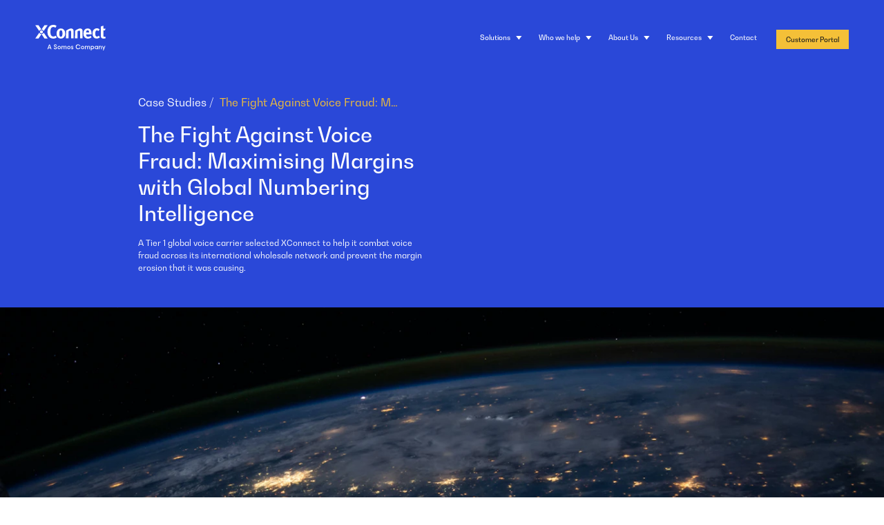

--- FILE ---
content_type: text/html; charset=UTF-8
request_url: https://www.xconnect.net/case-studies/the-fight-against-voice-fraud-maximising-margins-with-global-numbering-intelligence
body_size: 11840
content:
<!doctype html> <html dir="ltr" lang="en" prefix="og: http://ogp.me/ns#"> <head> <meta charset="utf-8"> <title>Case Study - Tier 1 Global Voice Carrier</title> <meta name="viewport" content="width=device-width, initial-scale=1.0"> <meta http-equiv="X-UA-Compatible" content="IE=edge"> <meta name="format-detection" content="telephone=no"> <meta name="description" content="A Tier 1 global voice carrier selected XConnect to help it combat voice fraud across its international wholesale network and prevent the margin erosion that it was causing.">  <meta name="robots" content="index, follow">   <link rel="canonical" href="https://www.xconnect.net/case-studies/the-fight-against-voice-fraud-maximising-margins-with-global-numbering-intelligence">      <meta name="twitter:card" content="summary_large_image">    <meta name="twitter:title" content="Case Study - Tier 1 Global Voice Carrier">   <meta name="twitter:description" content="A Tier 1 global voice carrier selected XConnect to help it combat voice fraud across its international wholesale network and prevent the margin erosion that it was causing.">     <meta property="og:locale" content="en_gb"> <meta property="og:type" content="website"> <meta property="og:title" content="Case Study - Tier 1 Global Voice Carrier"> <meta property="og:description" content="A Tier 1 global voice carrier selected XConnect to help it combat voice fraud across its international wholesale network and prevent the margin erosion that it was causing."> <meta property="og:url" content="https://www.xconnect.net/case-studies/the-fight-against-voice-fraud-maximising-margins-with-global-numbering-intelligence"> <meta property="og:site_name" content="Company name"> <meta property="og:image" content="https://www.xconnect.net/storage/uploads/images/adobe-previews/nasa-Q1p7bh3SHj8-unsplash_cujfe.jpg">        <link rel="icon" href="/favicon.ico">  <link rel="preconnect" href="https://xconnect.imgix.net">  <link rel="preconnect" href="https//www.googletagmanager.com"> <style>fscript{display: none}</style>    <!-- Google Tag Manager -->
<script>(function(w,d,s,l,i){w[l]=w[l]||[];w[l].push({'gtm.start':
new Date().getTime(),event:'gtm.js'});var f=d.getElementsByTagName(s)[0],
j=d.createElement(s),dl=l!='dataLayer'?'&l='+l:'';j.defer=true;j.src=
'https://www.googletagmanager.com/gtm.js?id='+i+dl;f.parentNode.insertBefore(j,f);
})(window,document,'script','dataLayer','GTM-M57CR39');</script>
<!-- End Google Tag Manager -->    <!-- Google tag (gtag.js) -->
<script async src="https://www.googletagmanager.com/gtag/js?id=UA-99759655-1">
</script>
<script>
  window.dataLayer = window.dataLayer || [];
  function gtag(){dataLayer.push(arguments);}
  gtag('js', new Date());

  gtag('config', 'UA-99759655-1');
</script>    <script> (function (w, d) { w.addEventListener('LazyLoad::Initialized', function (e) { w.lazyLoadInstance = e.detail.instance; }, false); var b = d.getElementsByTagName('head')[0]; var s = d.createElement("script"); s.async = true; var v = !("IntersectionObserver" in w) ? "lazyloadPolyfill.js" : "lazyloadIntersectionObserver.js"; s.src = "/scripts/" + v; w.lazyLoadOptions = { elements_selector: ".lazy", threshold: 0, callback_enter: function(element) { /* for elements that have lazy loaded background image with media queries */ var css = element.getAttribute('data-style'); if (css) { css = css.replace(/(\r\n|\n|\r)/gm, ""); var style = document.createElement('style'); var head = document.getElementsByTagName('head')[0]; head.appendChild(style); style.setAttribute("type", "text/css"); if (style.styleSheet) { style.styleSheet.cssText = css; } else { var styleText = document.createTextNode(css); style.appendChild(styleText); } } } }; b.appendChild(s); }(window, document)); </script> <script>var scriptsExecuted=false; var head=document.getElementsByTagName('head')[0] || document.documentElement; function executeScripts(){var fscripts=document.querySelectorAll('fscript'); [].forEach.call(fscripts, function(fscript){var script=document.createElement('script'); script.type='text/javascript'; if (fscript.hasAttributes()){for (var attributeKey in fscript.attributes){if (fscript.attributes.hasOwnProperty(attributeKey)){script[ fscript.attributes[ attributeKey].name]=fscript.attributes[ attributeKey].value || true;}}}else{script.appendChild( document.createTextNode( fscript.innerHTML ) );}head.insertBefore( script, head.firstChild );});}function initScripts(){if (scriptsExecuted){return;}scriptsExecuted=true; setTimeout(function(){if ('requestIdleCallback' in window){requestIdleCallback(executeScripts,{timeout: 1000});}else{executeScripts();}}, 1000);}window.addEventListener('scroll', function(){initScripts();}, false); document.onclick=function(){initScripts();}; </script> <link rel="preload" href="https://xconnect.imgix.net/storage/uploads/images/adobe-previews/nasa-Q1p7bh3SHj8-unsplash_cujfe.jpg?w=567&q=90&auto=format&fit=crop&crop=edges,focalpoint&fm=png" as="image" fetchpriority="high" media="(max-width: 567px)">  <link rel="preload" href="/fonts/BwGradual-Medium.woff2" as="font" crossorigin> <link rel="preload" href="/fonts/BwGradual-Regular.woff2" as="font" crossorigin>  <style>@font-face{font-family:"BwGradual";src:url("/fonts/BwGradual-MediumItalic.woff2") format("woff2"),url("/fonts/BwGradual-MediumItalic.woff") format("woff");font-weight:500;font-style:italic;font-display:swap}@font-face{font-family:"BwGradual";src:url("/fonts/BwGradual-Medium.woff2") format("woff2"),url("/fonts/BwGradual-Medium.woff") format("woff");font-weight:500;font-style:normal;font-display:swap}@font-face{font-family:"BwGradual";src:url("/fonts/BwGradual-RegularItalic.woff2") format("woff2"),url("/fonts/BwGradual-RegularItalic.woff") format("woff");font-weight:normal;font-style:italic;font-display:swap}@font-face{font-family:"BwGradual";src:url("/fonts/BwGradual-Regular.woff2") format("woff2"),url("/fonts/BwGradual-Regular.woff") format("woff");font-weight:normal;font-style:normal;font-display:swap}
/*# sourceMappingURL=fonts.css.map */
 </style>   <link rel="stylesheet" href="/styles/main.f0esJKCTWwHaNWHwh3Ie.css" media="all">   <style>.glightbox-container{width:100%;height:100%;position:fixed;top:0;left:0;z-index:999999 !important;overflow:hidden;-ms-touch-action:none;touch-action:none;-webkit-text-size-adjust:100%;-webkit-backface-visibility:hidden;outline:none;overflow:hidden}.glightbox-container.inactive{display:none}.glightbox-container .gcontainer{position:relative;width:100%;height:100%;z-index:9999;overflow:hidden}.glightbox-container .gslider{transition:-webkit-transform .4s ease;transition:transform .4s ease;transition:transform .4s ease, -webkit-transform .4s ease;transition:transform .4s ease,-webkit-transform .4s ease;height:100%;left:0;top:0;width:100%;position:relative;overflow:hidden;display:-ms-flexbox !important;display:-webkit-flex !important;display:flex !important;-ms-flex-pack:center;-webkit-justify-content:center;justify-content:center;-ms-flex-align:center;-webkit-align-items:center;align-items:center;-webkit-transform:translate3d(0, 0, 0);transform:translate3d(0, 0, 0)}.glightbox-container .gslide{width:100%;position:absolute;opacity:1;-webkit-user-select:none;-moz-user-select:none;-ms-user-select:none;user-select:none;display:-ms-flexbox;display:-webkit-flex;display:flex;-ms-flex-align:center;-webkit-align-items:center;align-items:center;-ms-flex-pack:center;-webkit-justify-content:center;justify-content:center;opacity:0}.glightbox-container .gslide.current{opacity:1;z-index:99999;position:relative}.glightbox-container .gslide.prev{opacity:1;z-index:9999}.glightbox-container .gslide-inner-content{width:100%}.glightbox-container .ginner-container{position:relative;width:100%;display:-ms-flexbox;display:-webkit-flex;display:flex;-ms-flex-pack:center;-webkit-justify-content:center;justify-content:center;-ms-flex-direction:column;-webkit-flex-direction:column;flex-direction:column;max-width:100%;margin:auto;height:100vh}.glightbox-container .ginner-container.gvideo-container{width:100%}.glightbox-container .ginner-container.desc-bottom,.glightbox-container .ginner-container.desc-top{-ms-flex-direction:column;-webkit-flex-direction:column;flex-direction:column}.glightbox-container .ginner-container.desc-left,.glightbox-container .ginner-container.desc-right{max-width:100% !important}.gslide iframe,.gslide video{outline:none !important;border:none;min-height:165px;-webkit-overflow-scrolling:touch;overflow-scrolling:touch;-ms-touch-action:auto;touch-action:auto}.gslide-image{-ms-flex-align:center;-webkit-align-items:center;align-items:center}.gslide-image img{max-height:100vh;display:block;max-width:100%;margin:0;padding:0;float:none;outline:none;border:none;-webkit-user-select:none;-moz-user-select:none;-ms-user-select:none;user-select:none;max-width:100vw;width:auto;height:auto;object-fit:cover;-ms-touch-action:none;touch-action:none;margin:auto;min-width:200px}.desc-top .gslide-image img,.desc-bottom .gslide-image img{width:auto}.desc-left .gslide-image img,.desc-right .gslide-image img{width:auto;max-width:100%}.gslide-image img.zoomable{position:relative}.gslide-image img.dragging{cursor:-webkit-grabbing !important;cursor:grabbing !important;transition:none}.gslide-video{width:100%;max-width:100%;position:relative;width:100vh;max-width:100vh;width:100% !important}.gslide-video .gvideo-wrapper{width:100%;margin:auto}.gslide-video::before{content:"";display:block;position:absolute;width:100%;height:100%;background:rgba(255,0,0,.34);display:none}.gslide-video.playing::before{display:none}.gslide-video.fullscreen{max-width:100% !important;min-width:100%}.gslide-video.fullscreen video{max-width:100% !important;width:100% !important}.gslide-inline{background:#fff;padding:20px;text-align:left;max-height:calc(100vh - 40px);overflow:auto}.ginlined-content{overflow:auto;display:block !important;opacity:1}.gslide-external{display:-ms-flexbox;display:-webkit-flex;display:flex;width:100%;min-width:100%;background:#fff;padding:0;overflow:auto;max-height:62vh}.gslide-media{display:block;display:-ms-inline-flexbox;display:-webkit-inline-flex;display:inline-flex;display:-ms-flexbox;display:-webkit-flex;display:flex;width:auto}.zoomed .gslide-media{box-shadow:none !important}.desc-top .gslide-media,.desc-bottom .gslide-media{margin:0 auto;-ms-flex-direction:column;-webkit-flex-direction:column;flex-direction:column}.gslide-description{position:relative}.gslide-description.description-left,.gslide-description.description-right{max-width:100%}.gslide-description.description-bottom,.gslide-description.description-top{margin:0 auto;width:100%}.gslide-description p{margin-bottom:12px}.gslide-description p::last-child{margin-bottom:0}.zoomed .gslide-description{display:none}.glightbox-mobile .glightbox-container .gslide-description{height:auto !important;width:100%;background:transparent;position:absolute;bottom:15px;padding:19px 11px;max-width:100vw !important;-ms-flex-order:2 !important;-webkit-order:2 !important;order:2 !important;max-height:78vh;overflow:auto !important;background:linear-gradient(to bottom, rgba(0, 0, 0, 0) 0%, rgba(0, 0, 0, 0.75) 100%);transition:opacity .3s linear;padding-bottom:50px}.glightbox-mobile .glightbox-container .gslide-title{color:#fff;font-size:1em}.glightbox-mobile .glightbox-container .gslide-desc{color:#a1a1a1}.glightbox-mobile .glightbox-container .gslide-desc a{color:#fff;font-weight:bold}.glightbox-mobile .glightbox-container .gslide-desc *{color:inherit}.glightbox-mobile .glightbox-container .gslide-desc string{color:#fff}.glightbox-mobile .glightbox-container .gslide-desc .desc-more{color:#fff;opacity:.4}.gdesc-open .gslide-media{transition:opacity .5s ease;opacity:.4}.gdesc-open .gdesc-inner{padding-bottom:30px}.gdesc-closed .gslide-media{transition:opacity .5s ease;opacity:1}.greset{transition:all .3s ease}.gabsolute{position:absolute}.grelative{position:relative}.glightbox-desc{display:none !important}.glightbox-open{overflow:hidden}.gloader{height:25px;width:25px;-webkit-animation:lightboxLoader .8s infinite linear;animation:lightboxLoader .8s infinite linear;border:2px solid #fff;border-right-color:transparent;border-radius:50%;position:absolute;display:block;z-index:9999;left:0;right:0;margin:0 auto;top:47%}.goverlay{width:100%;height:100%;position:fixed;top:0;left:0;background:#000;will-change:opacity}.glightbox-mobile .goverlay{background:#000}.gprev,.gnext,.gclose{background-repeat:no-repeat;z-index:99999;cursor:pointer;width:26px;height:44px;display:block;background-position:0 0;border:none}.gprev svg,.gnext svg,.gclose svg{display:block;width:100%;height:auto}.gprev.disabled,.gnext.disabled,.gclose.disabled{opacity:.1}.gprev .garrow,.gnext .garrow,.gclose .garrow{stroke:#fff}iframe.wait-autoplay{opacity:0}.glightbox-closing .gnext,.glightbox-closing .gprev,.glightbox-closing .gclose{opacity:0 !important}.glightbox-clean .gslide-description,.glightbox-modern .gslide-description{background:#fff}.glightbox-clean .gdesc-inner,.glightbox-modern .gdesc-inner{padding:22px 20px}.glightbox-clean .gslide-title,.glightbox-modern .gslide-title{font-size:1em;font-weight:normal;font-family:arial;color:#000;margin-bottom:19px;line-height:1.4em}.glightbox-clean .gslide-desc,.glightbox-modern .gslide-desc{font-size:.86em;margin-bottom:0;font-family:arial;line-height:1.4em}.glightbox-clean .gslide-video,.glightbox-modern .gslide-video{background:#000}.glightbox-clean .gprev,.glightbox-clean .gnext,.glightbox-clean .gclose,.glightbox-modern .gprev,.glightbox-modern .gnext,.glightbox-modern .gclose{background-color:rgba(0,0,0,.12)}.glightbox-clean .gprev:hover,.glightbox-clean .gnext:hover,.glightbox-clean .gclose:hover,.glightbox-modern .gprev:hover,.glightbox-modern .gnext:hover,.glightbox-modern .gclose:hover{background-color:rgba(0,0,0,.2)}.glightbox-clean .gprev path,.glightbox-clean .gnext path,.glightbox-clean .gclose path,.glightbox-modern .gprev path,.glightbox-modern .gnext path,.glightbox-modern .gclose path{fill:#fff}.glightbox-clean button:focus:not(.focused):not(.disabled),.glightbox-modern button:focus:not(.focused):not(.disabled){outline:none}.glightbox-clean .gprev,.glightbox-modern .gprev{position:absolute;top:-100%;left:30px;width:40px;height:56px}.glightbox-clean .gnext,.glightbox-modern .gnext{position:absolute;top:-100%;right:30px;width:40px;height:56px}.glightbox-clean .gclose,.glightbox-modern .gclose{width:35px;height:35px;top:15px;right:10px;position:absolute;opacity:.7;background-position:-59px 2px}.glightbox-clean .gclose svg,.glightbox-modern .gclose svg{width:20px}.glightbox-clean .gclose:hover,.glightbox-modern .gclose:hover{opacity:1}.gfadeIn{-webkit-animation:gfadeIn .5s ease;animation:gfadeIn .5s ease}.gfadeOut{-webkit-animation:gfadeOut .5s ease;animation:gfadeOut .5s ease}.gslideOutLeft{-webkit-animation:gslideOutLeft .3s ease;animation:gslideOutLeft .3s ease}.gslideInLeft{-webkit-animation:gslideInLeft .3s ease;animation:gslideInLeft .3s ease}.gslideOutRight{-webkit-animation:gslideOutRight .3s ease;animation:gslideOutRight .3s ease}.gslideInRight{-webkit-animation:gslideInRight .3s ease;animation:gslideInRight .3s ease}.gzoomIn{-webkit-animation:gzoomIn .5s ease;animation:gzoomIn .5s ease}.gzoomOut{-webkit-animation:gzoomOut .5s ease;animation:gzoomOut .5s ease}@-webkit-keyframes lightboxLoader{0%{-webkit-transform:rotate(0deg);transform:rotate(0deg)}100%{-webkit-transform:rotate(360deg);transform:rotate(360deg)}}@keyframes lightboxLoader{0%{-webkit-transform:rotate(0deg);transform:rotate(0deg)}100%{-webkit-transform:rotate(360deg);transform:rotate(360deg)}}@-webkit-keyframes gfadeIn{from{opacity:0}to{opacity:1}}@keyframes gfadeIn{from{opacity:0}to{opacity:1}}@-webkit-keyframes gfadeOut{from{opacity:1}to{opacity:0}}@keyframes gfadeOut{from{opacity:1}to{opacity:0}}@-webkit-keyframes gslideInLeft{from{opacity:0;-webkit-transform:translate3d(-60%, 0, 0);transform:translate3d(-60%, 0, 0)}to{visibility:visible;-webkit-transform:translate3d(0, 0, 0);transform:translate3d(0, 0, 0);opacity:1}}@keyframes gslideInLeft{from{opacity:0;-webkit-transform:translate3d(-60%, 0, 0);transform:translate3d(-60%, 0, 0)}to{visibility:visible;-webkit-transform:translate3d(0, 0, 0);transform:translate3d(0, 0, 0);opacity:1}}@-webkit-keyframes gslideOutLeft{from{opacity:1;visibility:visible;-webkit-transform:translate3d(0, 0, 0);transform:translate3d(0, 0, 0)}to{-webkit-transform:translate3d(-60%, 0, 0);transform:translate3d(-60%, 0, 0);opacity:0;visibility:hidden}}@keyframes gslideOutLeft{from{opacity:1;visibility:visible;-webkit-transform:translate3d(0, 0, 0);transform:translate3d(0, 0, 0)}to{-webkit-transform:translate3d(-60%, 0, 0);transform:translate3d(-60%, 0, 0);opacity:0;visibility:hidden}}@-webkit-keyframes gslideInRight{from{opacity:0;visibility:visible;-webkit-transform:translate3d(60%, 0, 0);transform:translate3d(60%, 0, 0)}to{-webkit-transform:translate3d(0, 0, 0);transform:translate3d(0, 0, 0);opacity:1}}@keyframes gslideInRight{from{opacity:0;visibility:visible;-webkit-transform:translate3d(60%, 0, 0);transform:translate3d(60%, 0, 0)}to{-webkit-transform:translate3d(0, 0, 0);transform:translate3d(0, 0, 0);opacity:1}}@-webkit-keyframes gslideOutRight{from{opacity:1;visibility:visible;-webkit-transform:translate3d(0, 0, 0);transform:translate3d(0, 0, 0)}to{-webkit-transform:translate3d(60%, 0, 0);transform:translate3d(60%, 0, 0);opacity:0}}@keyframes gslideOutRight{from{opacity:1;visibility:visible;-webkit-transform:translate3d(0, 0, 0);transform:translate3d(0, 0, 0)}to{-webkit-transform:translate3d(60%, 0, 0);transform:translate3d(60%, 0, 0);opacity:0}}@-webkit-keyframes gzoomIn{from{opacity:0;-webkit-transform:scale3d(0.3, 0.3, 0.3);transform:scale3d(0.3, 0.3, 0.3)}to{opacity:1}}@keyframes gzoomIn{from{opacity:0;-webkit-transform:scale3d(0.3, 0.3, 0.3);transform:scale3d(0.3, 0.3, 0.3)}to{opacity:1}}@-webkit-keyframes gzoomOut{from{opacity:1}50%{opacity:0;-webkit-transform:scale3d(0.3, 0.3, 0.3);transform:scale3d(0.3, 0.3, 0.3)}to{opacity:0}}@keyframes gzoomOut{from{opacity:1}50%{opacity:0;-webkit-transform:scale3d(0.3, 0.3, 0.3);transform:scale3d(0.3, 0.3, 0.3)}to{opacity:0}}@media(min-width: 769px){.glightbox-container .ginner-container{width:auto;height:auto;-ms-flex-direction:row;-webkit-flex-direction:row;flex-direction:row}.glightbox-container .ginner-container.desc-top .gslide-description{-ms-flex-order:0;-webkit-order:0;order:0}.glightbox-container .ginner-container.desc-top .gslide-image,.glightbox-container .ginner-container.desc-top .gslide-image img{-ms-flex-order:1;-webkit-order:1;order:1}.glightbox-container .ginner-container.desc-left .gslide-description{-ms-flex-order:0;-webkit-order:0;order:0}.glightbox-container .ginner-container.desc-left .gslide-image{-ms-flex-order:1;-webkit-order:1;order:1}.gslide-image img{max-height:97vh;max-width:calc(100% - 20px);max-width:100%}.gslide-image img.zoomable{cursor:-webkit-zoom-in;cursor:zoom-in}.zoomed .gslide-image img.zoomable{cursor:-webkit-grab;cursor:grab}.gslide-inline{max-height:95vh}.gslide-external{max-height:95vh}.gslide-description.description-left,.gslide-description.description-right{max-width:275px}.glightbox-open{height:auto}.goverlay{background:rgba(0,0,0,.92)}.glightbox-clean .gslide-media,.glightbox-modern .gslide-media{box-shadow:1px 2px 9px 0px rgba(0,0,0,.65)}.glightbox-clean .gprev,.glightbox-modern .gprev{top:45%}.glightbox-clean .gnext,.glightbox-modern .gnext{top:45%}}@media(min-width: 992px){.glightbox-clean .gclose,.glightbox-modern .gclose{right:20px}}@media screen and (max-height: 420px){.goverlay{background:#000}}
/*# sourceMappingURL=low-priority-styles.css.map */
 </style>  <script> var googleRecaptchaClientId = '6Ld8rWQfAAAAAHPnozI0-Owxxjkm_TkEM-YSdwPo'; </script>  <script defer src="/scripts/vendor.f0esJKCTWwHaNWHwh3Ie.js"></script>   <script defer src="/scripts/app.f0esJKCTWwHaNWHwh3Ie.js"></script>  <link rel="manifest" href="/manifest.json"> <link rel="apple-touch-icon" href="/images/touch/apple-touch-icon.png"> <link rel="apple-touch-icon-precomposed" href="/images/touch/ms-touch-icon-144x144-precomposed.png"> <meta name="theme-color" content="#f4f4f4"> <meta name="mobile-web-app-capable" content="yes"> <meta name="apple-mobile-web-app-capable" content="yes"> <meta name="apple-mobile-web-app-status-bar-style" content="black"> <meta name="apple-mobile-web-app-title" content="Case Study - Tier 1 Global Voice Carrier"> <meta name="msapplication-TileImage" content="/images/touch/chrome-touch-icon-192x192.png"> <meta name="msapplication-TileColor" content="#f4f4f4">  </head>  <body> <div data-barba="wrapper"> <div data-barba="container"> <nav class="l-navbar at-top js-navbar"> <div class="l-navbar__container"> <a href="/" title="Company name - homepage" class="l-navbar__logo-wrapper hover-opacity-50"> <img class="l-navbar__logo" src="/images/icons/xconnect-logo-white.svg" alt="Company name" width="122" height="44"> </a> <div class="l-navbar__sidebar"> <ul class="l-navbar__list">    <li> <button type="button" aria-label="Solutions" class="l-navbar__list-link l-navbar__list-link--dropdown js-dropdown"> <span>Solutions</span> </button> <div class="l-navbar__dropdown"> <ul class="l-navbar__inner-list">  <li> <a href="/solutions/riskalert" class="l-navbar__inner-list-link" title="RiskALERT" > RiskALERT </a> </li>  <li> <a href="/idv" class="l-navbar__inner-list-link" title="ID&amp;V" > ID&amp;V </a> </li>  <li> <a href="/solutions/routexpert" class="l-navbar__inner-list-link" title="ROUTEXpert" > ROUTEXpert </a> </li>  <li> <a href="/services/managed-services" class="l-navbar__inner-list-link" title="Managed Services" > Managed Services </a> </li>  </ul> </div> </li>    <li> <button type="button" aria-label="Who we help" class="l-navbar__list-link l-navbar__list-link--dropdown js-dropdown"> <span>Who we help</span> </button> <div class="l-navbar__dropdown"> <ul class="l-navbar__inner-list">  <li> <a href="/a2p-messaging" class="l-navbar__inner-list-link" title="A2P Messaging" > A2P Messaging </a> </li>  <li> <a href="/voice" class="l-navbar__inner-list-link" title="Voice" > Voice </a> </li>  <li> <a href="/use-cases/banking" class="l-navbar__inner-list-link" title="Banking" > Banking </a> </li>  <li> <a href="/use-cases/fintech" class="l-navbar__inner-list-link" title="Fintech" > Fintech </a> </li>  <li> <a href="https://www.xconnect.net/use-cases/bnpl-loans" class="l-navbar__inner-list-link" title="BNPL &amp; Loans" > BNPL &amp; Loans </a> </li>  <li> <a href="/use-cases/igaming-and-gambling" class="l-navbar__inner-list-link" title="iGaming &amp; Gambling" > iGaming &amp; Gambling </a> </li>  <li> <a href="/use-cases/cryptocurrency" class="l-navbar__inner-list-link" title="Cryptocurrency" > Cryptocurrency </a> </li>  <li> <a href="https://www.xconnect.net/use-cases/call-centres" class="l-navbar__inner-list-link" title="Call Centres" > Call Centres </a> </li>  <li> <a href="https://www.xconnect.net/use-cases/open-gateway" class="l-navbar__inner-list-link" title="MNOs / Carriers" > MNOs / Carriers </a> </li>  <li> <a href="https://www.xconnect.net/use-cases/partners" class="l-navbar__inner-list-link" title="Identity Vendors" > Identity Vendors </a> </li>  <li> <a href="/use-cases/ecommerce-retail" class="l-navbar__inner-list-link" title="eCommerce &amp; Retail" > eCommerce &amp; Retail </a> </li>  </ul> </div> </li>    <li> <button type="button" aria-label="About Us" class="l-navbar__list-link l-navbar__list-link--dropdown js-dropdown"> <span>About Us</span> </button> <div class="l-navbar__dropdown"> <ul class="l-navbar__inner-list">  <li> <a href="/about/our-team" class="l-navbar__inner-list-link" title="Our Team" > Our Team </a> </li>  <li> <a href="/careers" class="l-navbar__inner-list-link" title="Careers" > Careers </a> </li>  <li> <a href="https://www.somos.com/" class="l-navbar__inner-list-link" title="About Somos"  target="_blank" rel="noopener noreferrer" > About Somos </a> </li>  <li> <a href="/about" class="l-navbar__inner-list-link" title="Company" > Company </a> </li>  <li> <a href="/about/our-partners" class="l-navbar__inner-list-link" title="Our Partners" > Our Partners </a> </li>  <li> <a href="/about/events" class="l-navbar__inner-list-link" title="Events" > Events </a> </li>  </ul> </div> </li>    <li> <button type="button" aria-label="Resources" class="l-navbar__list-link l-navbar__list-link--dropdown js-dropdown"> <span>Resources</span> </button> <div class="l-navbar__dropdown"> <ul class="l-navbar__inner-list">  <li> <a href="/resources/blogs" class="l-navbar__inner-list-link" title="Blogs" > Blogs </a> </li>  <li> <a href="/resources/news" class="l-navbar__inner-list-link" title="News" > News </a> </li>  <li> <a href="/resources/eguides" class="l-navbar__inner-list-link" title="eGuides" > eGuides </a> </li>  <li> <a href="/case-studies" class="l-navbar__inner-list-link" title="Case Studies" > Case Studies </a> </li>  <li> <a href="/resources/fact-sheets" class="l-navbar__inner-list-link" title="Fact Sheets" > Fact Sheets </a> </li>  <li> <a href="/global-coverage" class="l-navbar__inner-list-link" title="Our Coverage" > Our Coverage </a> </li>  <li> <a href="/resources/videos" class="l-navbar__inner-list-link" title="Videos" > Videos </a> </li>  <li> <a href="/resources/media" class="l-navbar__inner-list-link" title="Media" > Media </a> </li>  </ul> </div> </li>    <li> <a href="/contact" title="Contact" class="  l-navbar__list-link  "> Contact </a> </li>    <li> <a href="https://portal.xconnect.net/login" title="Customer Portal" class="  l-navbar__btn  "> Customer Portal </a> </li>    </ul> </div> <button type="button" class="l-navbar__burger burger js-burger" aria-label="Open menu"> <span class="burger__line"></span> </button> </div> </nav>  <main>  <header class="l-header full-height bg-blue pb-0em"> <div class="container-large zindex-2 bg-blue"> <div class="breadcrumbs animation-fadeInLeft"> <ul>    <li><a href="/case-studies">Case Studies</a></li>    <li>The Fight Against Voice Fraud: Maximising Margins with Global Numbering Intelligence</li> </ul> </div> <div class="row"> <div class="col-lg-7 col-xl-6"> <div class="animation-fadeInLeft">  <h1 class="headline-1"> The Fight Against Voice Fraud: Maximising Margins with Global Numbering Intelligence </h1>   <div class="content content--large-text mb-30em"> <p><span>A Tier 1 global voice carrier selected XConnect to help it combat voice fraud across its international wholesale network and prevent the margin erosion that it was causing.</span></p> </div>  </div> </div> <div class="col-md-8 col-lg-4 offset-lg-1 offset-xl-2 ">  </div> </div> </div>  <picture class="l-header__bottom-full-width-image overflow-hidden"> <picture class="  ">   <source srcset="https://xconnect.imgix.net/storage/uploads/images/adobe-previews/nasa-Q1p7bh3SHj8-unsplash_cujfe.jpg?w=567&q=90&auto=format&fit=crop&crop=edges,focalpoint&fm=png" media="(max-width: 567px)" >       <source srcset="https://xconnect.imgix.net/storage/uploads/images/adobe-previews/nasa-Q1p7bh3SHj8-unsplash_cujfe.jpg?w=767&q=90&auto=format&fit=crop&crop=edges,focalpoint&fm=png" media="(max-width: 767px)" >     <source srcset="https://xconnect.imgix.net/storage/uploads/images/adobe-previews/nasa-Q1p7bh3SHj8-unsplash_cujfe.jpg?w=1023&q=90&auto=format&fit=crop&crop=edges,focalpoint&fm=png" media="(max-width: 1023px)" >     <source srcset="https://xconnect.imgix.net/storage/uploads/images/adobe-previews/nasa-Q1p7bh3SHj8-unsplash_cujfe.jpg?w=1365&q=90&auto=format&fit=crop&crop=edges,focalpoint&fm=png" media="(max-width: 1365px)" >     <source srcset="https://xconnect.imgix.net/storage/uploads/images/adobe-previews/nasa-Q1p7bh3SHj8-unsplash_cujfe.jpg?w=1599&q=90&auto=format&fit=crop&crop=edges,focalpoint&fm=png" media="(max-width: 1599px)" >     <source srcset="https://xconnect.imgix.net/storage/uploads/images/adobe-previews/nasa-Q1p7bh3SHj8-unsplash_cujfe.jpg?w=1919&q=90&auto=format&fit=crop&crop=edges,focalpoint&fm=png" media="(max-width: 1919px)" >     <source srcset="https://xconnect.imgix.net/storage/uploads/images/adobe-previews/nasa-Q1p7bh3SHj8-unsplash_cujfe.jpg?w=2550&q=90&auto=format&fit=crop&crop=edges,focalpoint&fm=png" media="(max-width: 2550px)" >     <img class="image animation-slideInDown"  width="4256" height="2832"   src="https://xconnect.imgix.net/storage/uploads/images/adobe-previews/nasa-Q1p7bh3SHj8-unsplash_cujfe.jpg?w=5000&q=90&auto=format&fit=crop&crop=edges,focalpoint&fm=png" alt="">   </picture>  </picture>  </header>   <section class=" section  "  >    <div class=" content section__content container-large   "> <div class="row ">  <div class="col-sm-8 ">   <p><strong>In a challenging market, the carrier was looking for a way to quickly increase the effectiveness of its fraud management systems and ensure it was maximising the value of every minute on its network.</strong></p>
<p><strong>While fraud losses had always had an impact on the carrier’s bottom line, declining roaming revenues and minutes volumes meant that it had to find an immediate way to improve its fight against voice fraud. It evaluated multiple solutions but discovered that global numbering intelligence provided one of the simplest and most cost-efficient ways to expand its capabilities without needing to invest in new technologies, integrations or skills.</strong></p>
<p><strong>By working with XConnect, the carrier was able to use global number intelligence to enhance its anti-fraud systems and see rapid return on investment. It found that 45% of identified International Revenue Share Fraud (IRSF) was a result of terminating calls to unallocated numbers and that blocking of such traffic could be achieved without the problem of false positives.</strong></p>   </div> <div class="col-sm-4 ">    </div>  </div> </div>  </section>   <section  class=" section  "> <div class="container-large"> <div class="row row--g-48 "> <div class="col-12 col-sm-8 col-md-6 col-lg-5" data-sticky-container>  <div class="card card--p-normal card--sticky-card bg-offWhite content content--medium-text lazy bg-media bg-media--cover bg-media--no-repeat js-sticky" data-sticky-for="767" data-margin-top="144" data-style=" @media (max-width: 767px) { .card--sticky-card { background-image: url('/images/tmp/illu/black/black_standout-cta.png?w=768')}} @media (min-width: 768px) and (max-width: 991px) { .card--sticky-card { background-image: url('/images/tmp/illu/black/black_standout-cta.png?w=991')}} @media (min-width: 992px) and (max-width: 1199px) { .card--sticky-card { background-image: url('/images/tmp/illu/black/black_standout-cta.png?w=1200')}} @media (min-width: 1200px) and (max-width: 1599px) { .card--sticky-card { background-image: url('/images/tmp/illu/black/black_standout-cta.png?w=780')}} @media (min-width: 1600px) { .card--sticky-card { background-image: url('/images/tmp/illu/black/black_standout-cta.png?w=936')}}"> <p>“By enhancing the data carriers use in the fight against fraud, they can quickly and efficiently improve margins and reduce risk. It is about empowering their fraud management systems and processes with new intelligence and enabling them to identify suspicious traffic, while reducing false positives. Global numbering intelligence delivers a fast and efficient way to boost margins and ensure that carriers are maximising the value of every minute on their network.”</p>
<p></p>
<p><strong>Eli Katz, Founder and CEO, XConnect</strong></p> </div>  </div> <div class="col-md-6 col-lg-5 offset-lg-2">   <div>  <div class="outside-icon"> <h2 class='headline-2  mb-5em'> The Challenge </h2>  <picture class="  ">   <img class="outside-icon__icon lazy"  width="2085" height="2084"  data-src="https://xconnect.imgix.net/storage/uploads/images/blue_challenge_aiceo.png?w=72&h=&q=90&auto=format&fit=crop&crop=edges,focalpoint&fm=png" alt="The Challenge">   </picture>   </div>   <div class="content"> <p><span>The carrier was seeing a high occurrence of IRSF across its network. IRSF is committed by pumping voice traffic to international destinations where the destination number provider shares the termination revenue with the traffic originator.  According to the </span><a href="https://docdb.cept.org/download/4b3d5232-8550/ECCRep275.pdf" target="_blank" rel="noopener noreferrer">Communications Fraud Control Association (CFCA)</a><span>, IRSF is ranked number one across the various types of telecoms fraud worldwide. It estimates IRSF accounts for more than $5 billion in losses to telecoms operators globally.</span></p>
<p><span>The challenge was to decrease losses from IRSF without adding to the complexity and cost of buying and integrating another anti-fraud solution. The carrier had strict budget, resource, and time constraints that meant it needed a way to enhance its existing approach to fraud and not reinvent it. Its existing fraud management systems were identifying some suspicious traffic and enabled them to create block lists, but were also delivering false positives when analysing voice traffic.</span></p>
<p><span>IRSF was having an immediate impact on the carrier’s bottom line, while also causing losses for its carrier partners. It recognised an opportunity to contribute to the overall health of the voice carrier ecosystem and support the delivery of legitimate traffic across its network as well as its partners. In addition to increasing its own margins, the carrier wanted to take action to support the carrier community and deny profits to organised crime.</span></p>
<p><span>While it had its own data sets for IPRN and other high risk ranges, there was an opportunity to expand both the granularity and accuracy of global range allocations.  Rather than investing in new systems, the carrier could increase the precision and performance of its fraud management systems.</span></p> </div>  </div>  <div>  <div class="outside-icon"> <h2 class='headline-2 mt-10em mb-5em'> The Solution </h2>  <picture class="  ">   <img class="outside-icon__icon lazy"  width="2085" height="2084"  data-src="https://xconnect.imgix.net/storage/uploads/images/illustrations/blue/blue_solution_icxng.png?w=72&h=&q=90&auto=format&fit=crop&crop=edges,focalpoint&fm=png" alt="The Solution">   </picture>   </div>   <div class="content"> <p>The carrier came to XConnect looking for advice on how to improve its data rather than ‘rip and replace’ its Fraud Management Systems. The team at XConnect was able to understand its IRSF challenges and find the simplest and most cost-efficient path forward.</p>
<p>It helped the carrier to evaluate the size of its IRSF problem by analysing its voice traffic. The evaluation was consistent with analysis of other voice carrier traffic where 40 to 50% of identified IRSF was terminating toward unallocated ranges. Through this, the carrier was able to understand its potential savings. Together with XConnect, it built a business case for expanding its global number range data.</p>
<p>Most IRSF is committed using unallocated number ranges, international premium rate numbers (IPRN), premium rate numbers (PRN), leased ranges, and non-standard ranges.</p>
<p>XConnect’s global number range data was combined with the carrier’s existing data sets, as well as new global number range intelligence to identify this high-risk traffic.</p>
<p>By focusing on the phone number and analysing to the last 2, 3 and 4 digits, the carrier was able to block suspicious traffic and reduce false positives before they could impact its business. It consumed the data through a simple data download that was then shared across the carrier’s existing systems.</p>
<p>The result was growing margins across its international operations thanks to traffic being routed with increased precision, performance and trust. It was able to serve new business with confidence and capture new growth while expanding its anti-fraud capabilities with new data sets.</p> </div>  </div>  <div>  <div class="outside-icon"> <h2 class='headline-2 mt-10em mb-5em'> Why XConnect? </h2>  <picture class="  ">   <img class="outside-icon__icon lazy"  width="2085" height="2084"  data-src="https://xconnect.imgix.net/storage/uploads/images/illustrations/blue/blue_brand-x_oxbtp.png?w=72&h=&q=90&auto=format&fit=crop&crop=edges,focalpoint&fm=png" alt="">   </picture>   </div>   <div class="content"> <h4 class="elementor-heading-title elementor-size-default">A Comprehensive Approach</h4>
<p>XConnect delivered a simple and powerful solution for combating IRSF and supported the carrier’s holistic approach to fighting fraud</p>
<h4 class="elementor-heading-title elementor-size-default">Predictable Margins</h4>
<p>The carrier was able to carry traffic with confidence and benefit from predictable margins when serving new business demands</p>
<h4 class="elementor-heading-title elementor-size-default">New Visibility</h4>
<p>XConnect was able to give the carrier visibility into its fraud losses and provide a business case for taking action</p>
<h4 class="elementor-heading-title elementor-size-default">Greater Control</h4>
<p>The carrier was able to gain control over its traffic with global numbering intelligence, to optimise routing and stop OBR losses, in addition to fraud mitigation</p>
<h4 class="elementor-heading-title elementor-size-default">Expert Support</h4>
<p>XConnect supported the carrier every step of the way from assessing losses through to building a business case and implementation</p>
<h4 class="elementor-heading-title elementor-size-default">A Simple Activation</h4>
<p>XConnect made it easy for the carrier to expand its data sets with a simple data download that it could use across its internal systems, and no need to invest in new systems.</p> </div>  </div>   </div> </div> </div> </section>   <section class=" section   bg-bottom-offWhite "  >  <div class="container-extra-large "> <div class="card card--standout-cta animation-fadeInUp  bg-blue  "> <div class="lazy" data-style=".card--standout-cta { background-image: url('/images/tmp/illu/black/black_standout-cta.png?w=768')"> </div> <div class="card__content content content--medium-text lazy animation-slideOut" data-animation-delay="400">  <h2 class="headline-1 mb-10em"> Increase precision, performance and trust in your voice traffic. </h2>   <div class="content content--medium-text mb-30em col-60"> Our global numbering intelligence supports CLI validation, B-number analysis and Number Portability, giving you greater visibility and control over your voice traffic. </div>   <div class="wrapper wrapper--mobile-column">  <a class=" btn btn--primary btn--black "  href="/contact" title="Set up a free evaluation"  > <span class="btn__text">  <svg class="btn__icon" width="12px" height="20px" aria-hidden="true"> <use xmlns:xlink="http://www.w3.org/1999/xlink" href="/images/icons.svg#icon-xconnect-right-arrow"></use> </svg> Set up a free evaluation <svg class="btn__icon" width="12px" height="20px" aria-hidden="true"> <use xmlns:xlink="http://www.w3.org/1999/xlink" href="/images/icons.svg#icon-xconnect-right-arrow"></use> </svg>  </span>  </a>   </div>  </div>  <picture class=" card__image ">   <source data-srcset="https://xconnect.imgix.net/storage/uploads/images/standout-cta_rqrcu.jpg?w=567&h=&q=90&auto=format&fit=crop&crop=edges,focalpoint&fm=png" media="(max-width: 567px)" >    <source data-srcset="https://xconnect.imgix.net/storage/uploads/images/standout-cta_rqrcu.jpg?w=767&h=&q=90&auto=format&fit=crop&crop=edges,focalpoint&fm=png" media="(max-width: 767px)" >    <source data-srcset="https://xconnect.imgix.net/storage/uploads/images/standout-cta_rqrcu.jpg?w=1000&h=0&q=90&auto=format&fit=crop&crop=edges,focalpoint&fm=png" media="(max-width: 991px)" >    <source data-srcset="https://xconnect.imgix.net/storage/uploads/images/standout-cta_rqrcu.jpg?w=700&h=&q=90&auto=format&fit=crop&crop=edges,focalpoint&fm=png" media="(max-width: 1365px)" >    <source data-srcset="https://xconnect.imgix.net/storage/uploads/images/standout-cta_rqrcu.jpg?w=800&h=&q=90&auto=format&fit=crop&crop=edges,focalpoint&fm=png" media="(max-width: 1599px)" >    <source data-srcset="https://xconnect.imgix.net/storage/uploads/images/standout-cta_rqrcu.jpg?w=1000&h=&q=90&auto=format&fit=crop&crop=edges,focalpoint&fm=png" media="(max-width: 1919px)" >    <source data-srcset="https://xconnect.imgix.net/storage/uploads/images/standout-cta_rqrcu.jpg?w=1300&h=&q=90&auto=format&fit=crop&crop=edges,focalpoint&fm=png" media="(max-width: 2550px)" >    <img class=" lazy"  width="4831" height="3221"  data-src="https://xconnect.imgix.net/storage/uploads/images/standout-cta_rqrcu.jpg?w=2000&h=&q=90&auto=format&fit=crop&crop=edges,focalpoint&fm=png" alt="">   </picture>   </div> </div> </section>   <section  class=" section bg-offWhite      "> <div class="container-large"> <div class="col-40 mx-auto text-center animation-slideOut" data-transition-duration="1200">  <h2 class="headline-2 mb-15em"> Our Latest Thoughts And News on All Things Communication </h2>  </div>   <div class="swiper overflow-visible js-slider animation-fadeInUp " id="latest-blogs"> <div class="swiper-wrapper align-items-stretch">   <a class="card card--image-content swiper-slide" href="/resources/blogs/sekuraid-acquisition-update-seamless-integration-and-strong-momentum-in-trusted-mobile-identity" title="Sekura.id Acquisition Update:  Seamless Integration and Strong Momentum in Trusted Mobile Identity" >  <picture class=" card__image media-frame media-frame--landscape ">   <source data-srcset="https://xconnect.imgix.net/storage/uploads/images/Header_Images/Website_header_image_fehmz.png?w=567&h=&q=90&auto=format&fit=crop&crop=edges,focalpoint&fm=png" media="(max-width: 567px)" >    <source data-srcset="https://xconnect.imgix.net/storage/uploads/images/Header_Images/Website_header_image_fehmz.png?w=767&h=&q=90&auto=format&fit=crop&crop=edges,focalpoint&fm=png" media="(max-width: 767px)" >    <source data-srcset="https://xconnect.imgix.net/storage/uploads/images/Header_Images/Website_header_image_fehmz.png?w=1000&h=0&q=90&auto=format&fit=crop&crop=edges,focalpoint&fm=png" media="(max-width: 991px)" >    <source data-srcset="https://xconnect.imgix.net/storage/uploads/images/Header_Images/Website_header_image_fehmz.png?w=700&h=&q=90&auto=format&fit=crop&crop=edges,focalpoint&fm=png" media="(max-width: 1365px)" >    <source data-srcset="https://xconnect.imgix.net/storage/uploads/images/Header_Images/Website_header_image_fehmz.png?w=800&h=&q=90&auto=format&fit=crop&crop=edges,focalpoint&fm=png" media="(max-width: 1599px)" >    <source data-srcset="https://xconnect.imgix.net/storage/uploads/images/Header_Images/Website_header_image_fehmz.png?w=1000&h=&q=90&auto=format&fit=crop&crop=edges,focalpoint&fm=png" media="(max-width: 1919px)" >    <source data-srcset="https://xconnect.imgix.net/storage/uploads/images/Header_Images/Website_header_image_fehmz.png?w=1300&h=&q=90&auto=format&fit=crop&crop=edges,focalpoint&fm=png" media="(max-width: 2550px)" >    <img class="media-frame__media lazy"  width="1000" height="650"  data-src="https://xconnect.imgix.net/storage/uploads/images/Header_Images/Website_header_image_fehmz.png?w=2000&h=&q=90&auto=format&fit=crop&crop=edges,focalpoint&fm=png" alt="">   </picture>   <div class="card__content"> <p class="card__preheadline"> 01 December 2025 </p> <h2 class="card__headline color-blue text-upper"> Resource </h2> <p class="card__text headline-5"> Sekura.id Acquisition Update:  Seamless Integration and Strong Momentum in Trusted Mobile Identity </p> </div> </a>     <a class="card card--image-content swiper-slide" href="/resources/humanitys-next-challenge-preserving-choice-and-identity-in-the-internet-of-thoughts" title="Humanity’s Next Challenge: Preserving Choice and Identity in the Internet of Thoughts" >  <picture class=" card__image media-frame media-frame--landscape ">   <source data-srcset="https://xconnect.imgix.net/storage/uploads/wp-content/IoTh_1000_x_650_px_mhnby.jpg?w=567&h=&q=90&auto=format&fit=crop&crop=edges,focalpoint&fm=png" media="(max-width: 567px)" >    <source data-srcset="https://xconnect.imgix.net/storage/uploads/wp-content/IoTh_1000_x_650_px_mhnby.jpg?w=767&h=&q=90&auto=format&fit=crop&crop=edges,focalpoint&fm=png" media="(max-width: 767px)" >    <source data-srcset="https://xconnect.imgix.net/storage/uploads/wp-content/IoTh_1000_x_650_px_mhnby.jpg?w=1000&h=0&q=90&auto=format&fit=crop&crop=edges,focalpoint&fm=png" media="(max-width: 991px)" >    <source data-srcset="https://xconnect.imgix.net/storage/uploads/wp-content/IoTh_1000_x_650_px_mhnby.jpg?w=700&h=&q=90&auto=format&fit=crop&crop=edges,focalpoint&fm=png" media="(max-width: 1365px)" >    <source data-srcset="https://xconnect.imgix.net/storage/uploads/wp-content/IoTh_1000_x_650_px_mhnby.jpg?w=800&h=&q=90&auto=format&fit=crop&crop=edges,focalpoint&fm=png" media="(max-width: 1599px)" >    <source data-srcset="https://xconnect.imgix.net/storage/uploads/wp-content/IoTh_1000_x_650_px_mhnby.jpg?w=1000&h=&q=90&auto=format&fit=crop&crop=edges,focalpoint&fm=png" media="(max-width: 1919px)" >    <source data-srcset="https://xconnect.imgix.net/storage/uploads/wp-content/IoTh_1000_x_650_px_mhnby.jpg?w=1300&h=&q=90&auto=format&fit=crop&crop=edges,focalpoint&fm=png" media="(max-width: 2550px)" >    <img class="media-frame__media lazy"  width="1000" height="650"  data-src="https://xconnect.imgix.net/storage/uploads/wp-content/IoTh_1000_x_650_px_mhnby.jpg?w=2000&h=&q=90&auto=format&fit=crop&crop=edges,focalpoint&fm=png" alt="Humanity’s Next Challenge: Preserving Choice and Identity in the Internet of Thoughts">   </picture>   <div class="card__content"> <p class="card__preheadline"> 24 November 2025 </p> <h2 class="card__headline color-blue text-upper"> Blog </h2> <p class="card__text headline-5"> Humanity’s Next Challenge: Preserving Choice and Identity in the Internet of Thoughts </p> </div> </a>     <a class="card card--image-content swiper-slide" href="/resources/from-amygdala-to-algorithm-the-human-thread-in-ai-evolution" title="From Amygdala to Algorithm: The Human Thread in AI Evolution" >  <picture class=" card__image media-frame media-frame--landscape ">   <source data-srcset="https://xconnect.imgix.net/storage/uploads/media-library/GH_Post_Amygdala_yjjvl.jpg?w=567&h=&q=90&auto=format&fit=crop&crop=edges,focalpoint&fm=png" media="(max-width: 567px)" >    <source data-srcset="https://xconnect.imgix.net/storage/uploads/media-library/GH_Post_Amygdala_yjjvl.jpg?w=767&h=&q=90&auto=format&fit=crop&crop=edges,focalpoint&fm=png" media="(max-width: 767px)" >    <source data-srcset="https://xconnect.imgix.net/storage/uploads/media-library/GH_Post_Amygdala_yjjvl.jpg?w=1000&h=0&q=90&auto=format&fit=crop&crop=edges,focalpoint&fm=png" media="(max-width: 991px)" >    <source data-srcset="https://xconnect.imgix.net/storage/uploads/media-library/GH_Post_Amygdala_yjjvl.jpg?w=700&h=&q=90&auto=format&fit=crop&crop=edges,focalpoint&fm=png" media="(max-width: 1365px)" >    <source data-srcset="https://xconnect.imgix.net/storage/uploads/media-library/GH_Post_Amygdala_yjjvl.jpg?w=800&h=&q=90&auto=format&fit=crop&crop=edges,focalpoint&fm=png" media="(max-width: 1599px)" >    <source data-srcset="https://xconnect.imgix.net/storage/uploads/media-library/GH_Post_Amygdala_yjjvl.jpg?w=1000&h=&q=90&auto=format&fit=crop&crop=edges,focalpoint&fm=png" media="(max-width: 1919px)" >    <source data-srcset="https://xconnect.imgix.net/storage/uploads/media-library/GH_Post_Amygdala_yjjvl.jpg?w=1300&h=&q=90&auto=format&fit=crop&crop=edges,focalpoint&fm=png" media="(max-width: 2550px)" >    <img class="media-frame__media lazy"  width="1000" height="650"  data-src="https://xconnect.imgix.net/storage/uploads/media-library/GH_Post_Amygdala_yjjvl.jpg?w=2000&h=&q=90&auto=format&fit=crop&crop=edges,focalpoint&fm=png" alt="From Amygdala to Algorithm: The Human Thread in AI Evolution">   </picture>   <div class="card__content"> <p class="card__preheadline"> 18 November 2025 </p> <h2 class="card__headline color-blue text-upper"> Blog </h2> <p class="card__text headline-5"> From Amygdala to Algorithm: The Human Thread in AI Evolution </p> </div> </a>      </div> </div>  <div class="text-center mt-40em">  </div> </div> </section>   </main>  <footer class="l-footer bg-darkGrey"> <div class="l-footer__container container-large"> <picture class="l-footer__logo-wrapper"> <img class="l-footer__logo lazy" data-src="/images/icons/xconnect-logo-white.svg" alt="xConnect" width="122" height="44"> </picture> <ul class="l-footer__list">   <li>  <a href="/services" title="Services" class="l-footer__list-item-link"  > Services </a>   <ul class="l-footer__inner-list">  <li>   <a class="l-footer__inner-list-item-link link-hover" href="/services/global-number-range"  title="GNR">  <span class="link-hover__text"> GNR </span>  </a>  </li>  <li>   <a class="l-footer__inner-list-item-link link-hover" href="/services/hlr-lookup"  title="HLR">  <span class="link-hover__text"> HLR </span>  </a>  </li>  <li>   <a class="l-footer__inner-list-item-link link-hover" href="/services/number-portability"  title="MNP">  <span class="link-hover__text"> MNP </span>  </a>  </li>  <li>   <a class="l-footer__inner-list-item-link link-hover" href="/services/managed-services"  title="Managed Services">  <span class="link-hover__text"> Managed Services </span>  </a>  </li>  <li>   <a class="l-footer__inner-list-item-link link-hover" href="https://www.xconnect.net/idv"  title="Identity and Verification">  <span class="link-hover__text"> Identity and Verification </span>  </a>  </li>  </ul>  </li>  <li>  <a href="/about" title="About Us" class="l-footer__list-item-link"  > About Us </a>   <ul class="l-footer__inner-list">  <li>   <a class="l-footer__inner-list-item-link link-hover" href="/about"  title="Company">  <span class="link-hover__text"> Company </span>  </a>  </li>  <li>   <a class="l-footer__inner-list-item-link link-hover" href="/about/our-team"  title="Our Team">  <span class="link-hover__text"> Our Team </span>  </a>  </li>  <li>   <a class="l-footer__inner-list-item-link link-hover" href="/resources/news"  title="News">  <span class="link-hover__text"> News </span>  </a>  </li>  <li>   <a class="l-footer__inner-list-item-link link-hover" href="/careers"  title="Careers">  <span class="link-hover__text"> Careers </span>  </a>  </li>  </ul>  </li>  <li>  <a href="/resources" title="Resources" class="l-footer__list-item-link"  > Resources </a>   <ul class="l-footer__inner-list">  <li>   <a class="l-footer__inner-list-item-link link-hover" href="/resources/blogs"  title="Blogs">  <span class="link-hover__text"> Blogs </span>  </a>  </li>  <li>   <a class="l-footer__inner-list-item-link link-hover" href="/resources/eguides"  title="eGuides">  <span class="link-hover__text"> eGuides </span>  </a>  </li>  <li>   <a class="l-footer__inner-list-item-link link-hover" href="/resources/fact-sheets"  title="Fact Sheets">  <span class="link-hover__text"> Fact Sheets </span>  </a>  </li>  <li>   <a class="l-footer__inner-list-item-link link-hover" href="/case-studies"  title="Case Studies">  <span class="link-hover__text"> Case Studies </span>  </a>  </li>  </ul>  </li>   <li class="l-footer__address-wrapper"> <p class="mt-0em mb-15em">  Cooper House<br>  316 Regents Park Road <br>London, N3 2JX  <br>United Kingdom<br>   <a href="tel:4402083714800" class="l-footer__link mt-15em" title="Call us" rel="nofollow noopener"> <strong> +44 (0) 20 8371 4800 </strong> </a>   <a href="&#109;&#97;&#105;&#108;&#116;&#111;&#58;&#105;&#110;&#102;&#111;&#64;&#120;&#99;&#111;&#110;&#110;&#101;&#99;&#116;&#46;&#110;&#101;&#116;" class="l-footer__link" title="Email us" rel="nofollow noopener"> <strong> &#105;&#110;&#102;&#111;&#64;&#120;&#99;&#111;&#110;&#110;&#101;&#99;&#116;&#46;&#110;&#101;&#116; </strong> </a>  </p> <ul class="social-media">  <li class="social-media__item social-media__item--color-pink "> <a class="social-media__link" href="https://www.linkedin.com/company/xconnectservices/" target="_blank" rel="noopener noreferrer" title="Linkedin"> <svg class="social-media__icon"> <use xmlns:xlink="http://www.w3.org/1999/xlink" href="/images/icons.svg#icon-linkedin"> </use> </svg> </a> </li>   <li class="social-media__item social-media__item--color-pink "> <a class="social-media__link" href="https://twitter.com/XConnectNIS" target="_blank" rel="noopener noreferrer" title="X"> <svg class="social-media__icon"> <use xmlns:xlink="http://www.w3.org/1999/xlink" href="/images/icons.svg#icon-x-logo"> </use> </svg> </a> </li>  </ul>  </li> </ul> <div class="l-footer__newsletter card card--sm-padding content content--large-text bg-orange "> <p class="color-darkGrey line-height-small text-left">Want to stay up to date? <br>Join our newsletter</p> <div id="hubspotform-35135615-c053-41f4-9495-0deebcd0df4e"></div> <fscript> function async(u, c) { var d = document, t = 'script', o = d.createElement(t), s = d.getElementsByTagName(t)[0]; o.src = 'https://' + u; if (c) { o.addEventListener('load', function (e) { c(null, e); }, false); } s.parentNode.insertBefore(o, s); } async('js.hsforms.net/forms/current.js', function() { hbspt.forms.create({ css: '', portalId: '3329992', formId: '35135615-c053-41f4-9495-0deebcd0df4e', target: '#hubspotform-35135615-c053-41f4-9495-0deebcd0df4e', onFormReady: function(form) { } }); (function() { window.jQuery = window.jQuery || function(nodeOrSelector) { if (typeof(nodeOrSelector) == 'string') { return document.querySelector(s); } return nodeOrSelector; }; })(); }); </fscript> </div> <div class="l-footer__bottom-wrapper">    <a href="/privacy" class="l-footer__bottom-link color-offWhite hover-opacity-50" title="Privacy Policies"  > Privacy Policies </a>    <a href="/terms-of-use" class="l-footer__bottom-link color-offWhite hover-opacity-50" title="Terms of Use"  > Terms of Use </a>    <p class="l-footer__bottom-text mt-0em mb-0em"> Designed & Developed by <a href="https://www.biggerpicture.agency" target="_blank" rel="noopener noreferrer nofollow" title="Bigger Picture Agency" class="l-footer__link d-inline-block underline mt-0em">Bigger Picture</a> </p> </div> </div> </footer> </div> </div> <script fetchpriority="low" src="/scripts/instantPage.js" type="module"></script>  </body>  </html>

--- FILE ---
content_type: text/css
request_url: https://www.xconnect.net/styles/main.f0esJKCTWwHaNWHwh3Ie.css
body_size: 26623
content:
img{vertical-align:middle}fieldset{border:0;margin:0;padding:0}textarea{resize:vertical}button{border:0}figure{margin:0}:root{--lightCursorX: 50vw;--lightCursorY: 50vh;--extraSmallPadding: 24px;--smallPadding: 36px;--defaultPadding: 48px;--largePadding: 72px;--extraLargePadding: 96px}@media(min-width: 768px)and (max-width: 1439px){:root{--extraSmallPadding: 36px;--smallPadding: 48px;--defaultPadding: 72px;--largePadding: 96px;--extraLargePadding: 120px}}@media(min-width: 1440px)and (max-width: 1919px){:root{--extraSmallPadding: 48px;--smallPadding: 60px;--defaultPadding: 84px;--largePadding: 108px;--extraLargePadding: 144px}}@media(min-width: 1920px){:root{--extraSmallPadding: 48px;--smallPadding: 72px;--defaultPadding: 96px;--largePadding: 120px;--extraLargePadding: 180px}}.clear::before,.clear::after{content:"";display:table}.clear::after{clear:both}/*! normalize.css v8.0.1 | MIT License | github.com/necolas/normalize.css */html{line-height:1.15;-webkit-text-size-adjust:100%}body{margin:0}main{display:block}h1{font-size:2em;margin:.67em 0}hr{box-sizing:content-box;height:0;overflow:visible}pre{font-family:monospace,monospace;font-size:1em}a{background-color:transparent}abbr[title]{border-bottom:none;text-decoration:underline;-webkit-text-decoration:underline dotted;-moz-text-decoration:underline dotted;text-decoration:underline dotted}b,strong{font-weight:500}code,kbd,samp{font-family:monospace,monospace;font-size:1em}small{font-size:80%}sub,sup{font-size:75%;line-height:0;position:relative;vertical-align:baseline}sub{bottom:-0.25em}sup{top:-0.5em}img{border-style:none}button,input,optgroup,select,textarea{font-family:inherit;font-size:100%;line-height:1.15;margin:0}button,input{overflow:visible}button,select{text-transform:none}button,[type=button],[type=reset],[type=submit]{-webkit-appearance:button}button::-moz-focus-inner,[type=button]::-moz-focus-inner,[type=reset]::-moz-focus-inner,[type=submit]::-moz-focus-inner{border-style:none;padding:0}button:-moz-focusring,[type=button]:-moz-focusring,[type=reset]:-moz-focusring,[type=submit]:-moz-focusring{outline:1px dotted ButtonText}fieldset{padding:.35em .75em .625em}legend{box-sizing:border-box;color:inherit;display:table;max-width:100%;padding:0;white-space:normal}progress{vertical-align:baseline}textarea{overflow:auto}[type=checkbox],[type=radio]{box-sizing:border-box;padding:0}[type=number]::-webkit-inner-spin-button,[type=number]::-webkit-outer-spin-button{height:auto}[type=search]{-webkit-appearance:textfield;outline-offset:-2px}[type=search]::-webkit-search-decoration{-webkit-appearance:none}::-webkit-file-upload-button{-webkit-appearance:button;font:inherit}details{display:block}summary{display:list-item}template{display:none}[hidden]{display:none}html{box-sizing:border-box}*,*:before,*:after{box-sizing:inherit}html,body,button{-moz-osx-font-smoothing:antialiased;-webkit-font-smoothing:antialiased;font-smoothing:antialiased}html{background:#fff}body{font-family:"BwGradual",sans-serif;font-size:16px;line-height:1.5;font-weight:normal;color:#1b1c1c}ul,li{padding:0;margin:0}a{text-decoration:none;font-family:"BwGradual",sans-serif}a:not([class]){color:inherit}a:not(.btn){transition:all .2s ease}audio,canvas,iframe,img,svg,video{vertical-align:middle}fieldset{border:0;margin:0;padding:0}textarea{resize:vertical}.grecaptcha-badge{display:none !important}button{background:transparent;cursor:pointer}address{font-style:normal}b,strong{font-weight:500}.animated{-webkit-animation-duration:1s;animation-duration:1s;-webkit-animation-fill-mode:both;animation-fill-mode:both}.animated.infinite{-webkit-animation-iteration-count:infinite;animation-iteration-count:infinite}@-webkit-keyframes slideInDown{from{-webkit-transform:translate3d(0, -100%, 0);transform:translate3d(0, -100%, 0)}to{-webkit-transform:none;transform:none}}@keyframes slideInDown{from{-webkit-transform:translate3d(0, -100%, 0);transform:translate3d(0, -100%, 0)}to{-webkit-transform:none;transform:none}}.slideInDown{-webkit-animation-name:slideInDown;animation-name:slideInDown}@-webkit-keyframes fadeInLeft{from{opacity:0;-webkit-transform:translate3d(-100px, 0, 0);transform:translate3d(-100px, 0, 0)}to{opacity:1;-webkit-transform:none;transform:none}}@keyframes fadeInLeft{from{opacity:0;-webkit-transform:translate3d(-100px, 0, 0);transform:translate3d(-100px, 0, 0)}to{opacity:1;-webkit-transform:none;transform:none}}.fadeInLeft{-webkit-animation-name:fadeInLeft;animation-name:fadeInLeft}@-webkit-keyframes fadeInUp{from{opacity:0;-webkit-transform:translate3d(0, 100px, 0);transform:translate3d(0, 100px, 0)}to{opacity:1;-webkit-transform:none;transform:none}}@keyframes fadeInUp{from{opacity:0;-webkit-transform:translate3d(0, 100px, 0);transform:translate3d(0, 100px, 0)}to{opacity:1;-webkit-transform:none;transform:none}}.fadeInUp{-webkit-animation-name:fadeInUp;animation-name:fadeInUp}@-webkit-keyframes fadeIn{from{opacity:0}to{opacity:1}}@keyframes fadeIn{from{opacity:0}to{opacity:1}}.fadeIn{-webkit-animation-name:fadeIn;animation-name:fadeIn}@-webkit-keyframes fadeInUpBig{from{opacity:0;-webkit-transform:translate3d(0, 2000px, 0);transform:translate3d(0, 2000px, 0)}to{opacity:1;-webkit-transform:none;transform:none}}@-webkit-keyframes text-wipe{0%{opacity:1;-webkit-mask-position:100%}100%{opacity:1;-webkit-mask-position:0%}}@keyframes text-wipe{0%{opacity:1;-webkit-mask-position:100%}100%{opacity:1;-webkit-mask-position:0%}}@media(min-width: 768px){.animation-slideOut,.slideOut{opacity:0;-webkit-mask-image:linear-gradient(-60deg, #0000 25%, #000 25%);-webkit-mask-size:500%}.animation-slideOut.animated,.slideOut.animated{-webkit-animation-name:text-wipe;animation-name:text-wipe;-webkit-animation-duration:2s;animation-duration:2s;-webkit-animation-timing-function:linear;animation-timing-function:linear}}.animation-slideInDown{-webkit-transform:translate3d(0, -100%, 0);transform:translate3d(0, -100%, 0)}.animation-bounceInLeft,.animation-bounceInRight,.animation-fadeInLeft,.animation-fadeIn,.animation-fadeInUp{opacity:0}@media(max-width: 767px){.l-header .animation-slideInDown{-webkit-transform:none;transform:none}.l-header .animation-fadeIn,.l-header .animation-fadeInUp,.l-header .animation-fadeInLeft,.l-header .animation-bounceInLeft,.l-header .animation-bounceInRight{opacity:1}.l-header .fadeIn,.l-header .fadeInLeft,.l-header .bounceInLeft,.l-header .bounceInRight,.l-header .slideInDown,.l-header .fadeInUp{-webkit-animation-name:none;animation-name:none}}@font-face{font-family:swiper-icons;src:url("data:application/font-woff;charset=utf-8;base64, [base64]//wADZ2x5ZgAAAywAAADMAAAD2MHtryVoZWFkAAABbAAAADAAAAA2E2+eoWhoZWEAAAGcAAAAHwAAACQC9gDzaG10eAAAAigAAAAZAAAArgJkABFsb2NhAAAC0AAAAFoAAABaFQAUGG1heHAAAAG8AAAAHwAAACAAcABAbmFtZQAAA/gAAAE5AAACXvFdBwlwb3N0AAAFNAAAAGIAAACE5s74hXjaY2BkYGAAYpf5Hu/j+W2+MnAzMYDAzaX6QjD6/4//Bxj5GA8AuRwMYGkAPywL13jaY2BkYGA88P8Agx4j+/8fQDYfA1AEBWgDAIB2BOoAeNpjYGRgYNBh4GdgYgABEMnIABJzYNADCQAACWgAsQB42mNgYfzCOIGBlYGB0YcxjYGBwR1Kf2WQZGhhYGBiYGVmgAFGBiQQkOaawtDAoMBQxXjg/wEGPcYDDA4wNUA2CCgwsAAAO4EL6gAAeNpj2M0gyAACqxgGNWBkZ2D4/wMA+xkDdgAAAHjaY2BgYGaAYBkGRgYQiAHyGMF8FgYHIM3DwMHABGQrMOgyWDLEM1T9/w8UBfEMgLzE////P/5//f/V/xv+r4eaAAeMbAxwIUYmIMHEgKYAYjUcsDAwsLKxc3BycfPw8jEQA/[base64]/uznmfPFBNODM2K7MTQ45YEAZqGP81AmGGcF3iPqOop0r1SPTaTbVkfUe4HXj97wYE+yNwWYxwWu4v1ugWHgo3S1XdZEVqWM7ET0cfnLGxWfkgR42o2PvWrDMBSFj/IHLaF0zKjRgdiVMwScNRAoWUoH78Y2icB/yIY09An6AH2Bdu/UB+yxopYshQiEvnvu0dURgDt8QeC8PDw7Fpji3fEA4z/PEJ6YOB5hKh4dj3EvXhxPqH/SKUY3rJ7srZ4FZnh1PMAtPhwP6fl2PMJMPDgeQ4rY8YT6Gzao0eAEA409DuggmTnFnOcSCiEiLMgxCiTI6Cq5DZUd3Qmp10vO0LaLTd2cjN4fOumlc7lUYbSQcZFkutRG7g6JKZKy0RmdLY680CDnEJ+UMkpFFe1RN7nxdVpXrC4aTtnaurOnYercZg2YVmLN/d/gczfEimrE/fs/bOuq29Zmn8tloORaXgZgGa78yO9/cnXm2BpaGvq25Dv9S4E9+5SIc9PqupJKhYFSSl47+Qcr1mYNAAAAeNptw0cKwkAAAMDZJA8Q7OUJvkLsPfZ6zFVERPy8qHh2YER+3i/BP83vIBLLySsoKimrqKqpa2hp6+jq6RsYGhmbmJqZSy0sraxtbO3sHRydnEMU4uR6yx7JJXveP7WrDycAAAAAAAH//wACeNpjYGRgYOABYhkgZgJCZgZNBkYGLQZtIJsFLMYAAAw3ALgAeNolizEKgDAQBCchRbC2sFER0YD6qVQiBCv/H9ezGI6Z5XBAw8CBK/m5iQQVauVbXLnOrMZv2oLdKFa8Pjuru2hJzGabmOSLzNMzvutpB3N42mNgZGBg4GKQYzBhYMxJLMlj4GBgAYow/P/PAJJhLM6sSoWKfWCAAwDAjgbRAAB42mNgYGBkAIIbCZo5IPrmUn0hGA0AO8EFTQAA");font-weight:400;font-style:normal}:root{--swiper-theme-color:#007aff}.swiper{margin-left:auto;margin-right:auto;position:relative;overflow:hidden;list-style:none;padding:0;z-index:1}.swiper-vertical>.swiper-wrapper{-webkit-flex-direction:column;-ms-flex-direction:column;flex-direction:column}.swiper-wrapper{position:relative;width:100%;height:100%;z-index:1;display:-webkit-flex;display:-ms-flexbox;display:flex;transition-property:-webkit-transform;transition-property:transform;transition-property:transform, -webkit-transform;box-sizing:content-box}.swiper-android .swiper-slide,.swiper-wrapper{-webkit-transform:translate3d(0px, 0, 0);transform:translate3d(0px, 0, 0)}.swiper-pointer-events{-ms-touch-action:pan-y;touch-action:pan-y}.swiper-pointer-events.swiper-vertical{-ms-touch-action:pan-x;touch-action:pan-x}.swiper-slide{-webkit-flex-shrink:0;-ms-flex-negative:0;flex-shrink:0;width:100%;height:100%;position:relative;transition-property:-webkit-transform;transition-property:transform;transition-property:transform, -webkit-transform}.swiper-slide-invisible-blank{visibility:hidden}.swiper-autoheight,.swiper-autoheight .swiper-slide{height:auto}.swiper-autoheight .swiper-wrapper{-webkit-align-items:flex-start;-ms-flex-align:start;align-items:flex-start;transition-property:height,-webkit-transform;transition-property:transform,height;transition-property:transform,height,-webkit-transform}.swiper-backface-hidden .swiper-slide{-webkit-transform:translateZ(0);transform:translateZ(0);-webkit-backface-visibility:hidden;backface-visibility:hidden}.swiper-3d,.swiper-3d.swiper-css-mode .swiper-wrapper{-webkit-perspective:1200px;perspective:1200px}.swiper-3d .swiper-cube-shadow,.swiper-3d .swiper-slide,.swiper-3d .swiper-slide-shadow,.swiper-3d .swiper-slide-shadow-bottom,.swiper-3d .swiper-slide-shadow-left,.swiper-3d .swiper-slide-shadow-right,.swiper-3d .swiper-slide-shadow-top,.swiper-3d .swiper-wrapper{-webkit-transform-style:preserve-3d;transform-style:preserve-3d}.swiper-3d .swiper-slide-shadow,.swiper-3d .swiper-slide-shadow-bottom,.swiper-3d .swiper-slide-shadow-left,.swiper-3d .swiper-slide-shadow-right,.swiper-3d .swiper-slide-shadow-top{position:absolute;left:0;top:0;width:100%;height:100%;pointer-events:none;z-index:10}.swiper-3d .swiper-slide-shadow{background:rgba(0,0,0,.15)}.swiper-3d .swiper-slide-shadow-left{background-image:linear-gradient(to left, rgba(0, 0, 0, 0.5), rgba(0, 0, 0, 0))}.swiper-3d .swiper-slide-shadow-right{background-image:linear-gradient(to right, rgba(0, 0, 0, 0.5), rgba(0, 0, 0, 0))}.swiper-3d .swiper-slide-shadow-top{background-image:linear-gradient(to top, rgba(0, 0, 0, 0.5), rgba(0, 0, 0, 0))}.swiper-3d .swiper-slide-shadow-bottom{background-image:linear-gradient(to bottom, rgba(0, 0, 0, 0.5), rgba(0, 0, 0, 0))}.swiper-css-mode>.swiper-wrapper{overflow:auto;scrollbar-width:none;-ms-overflow-style:none}.swiper-css-mode>.swiper-wrapper::-webkit-scrollbar{display:none}.swiper-css-mode>.swiper-wrapper>.swiper-slide{scroll-snap-align:start start}.swiper-horizontal.swiper-css-mode>.swiper-wrapper{-webkit-scroll-snap-type:x mandatory;-ms-scroll-snap-type:x mandatory;scroll-snap-type:x mandatory}.swiper-vertical.swiper-css-mode>.swiper-wrapper{-webkit-scroll-snap-type:y mandatory;-ms-scroll-snap-type:y mandatory;scroll-snap-type:y mandatory}.swiper-centered>.swiper-wrapper::before{content:"";-webkit-flex-shrink:0;-ms-flex-negative:0;flex-shrink:0;-webkit-order:9999;-ms-flex-order:9999;order:9999}.swiper-centered.swiper-horizontal>.swiper-wrapper>.swiper-slide:first-child{-webkit-margin-start:var(--swiper-centered-offset-before);-moz-margin-start:var(--swiper-centered-offset-before);margin-inline-start:var(--swiper-centered-offset-before)}.swiper-centered.swiper-horizontal>.swiper-wrapper::before{height:100%;min-height:1px;width:var(--swiper-centered-offset-after)}.swiper-centered.swiper-vertical>.swiper-wrapper>.swiper-slide:first-child{-webkit-margin-before:var(--swiper-centered-offset-before);margin-block-start:var(--swiper-centered-offset-before)}.swiper-centered.swiper-vertical>.swiper-wrapper::before{width:100%;min-width:1px;height:var(--swiper-centered-offset-after)}.swiper-centered>.swiper-wrapper>.swiper-slide{scroll-snap-align:center center}.swiper-virtual .swiper-slide{-webkit-backface-visibility:hidden;-webkit-transform:translateZ(0);transform:translateZ(0)}.swiper-virtual.swiper-css-mode .swiper-wrapper::after{content:"";position:absolute;left:0;top:0;pointer-events:none}.swiper-virtual.swiper-css-mode.swiper-horizontal .swiper-wrapper::after{height:1px;width:var(--swiper-virtual-size)}.swiper-virtual.swiper-css-mode.swiper-vertical .swiper-wrapper::after{width:1px;height:var(--swiper-virtual-size)}:root{--swiper-navigation-size:44px}.swiper-button-next,.swiper-button-prev{position:absolute;top:50%;width:calc(var(--swiper-navigation-size)/44*27);height:var(--swiper-navigation-size);margin-top:calc(0px - var(--swiper-navigation-size)/2);z-index:10;cursor:pointer;display:-webkit-flex;display:-ms-flexbox;display:flex;-webkit-align-items:center;-ms-flex-align:center;align-items:center;-webkit-justify-content:center;-ms-flex-pack:center;justify-content:center;color:var(--swiper-navigation-color, var(--swiper-theme-color))}.swiper-button-next.swiper-button-disabled,.swiper-button-prev.swiper-button-disabled{opacity:.35;cursor:auto;pointer-events:none}.swiper-button-next.swiper-button-hidden,.swiper-button-prev.swiper-button-hidden{opacity:0;cursor:auto;pointer-events:none}.swiper-navigation-disabled .swiper-button-next,.swiper-navigation-disabled .swiper-button-prev{display:none !important}.swiper-button-next:after,.swiper-button-prev:after{font-family:swiper-icons;font-size:var(--swiper-navigation-size);text-transform:none !important;letter-spacing:0;font-variant:initial;line-height:1}.swiper-button-prev,.swiper-rtl .swiper-button-next{left:10px;right:auto}.swiper-button-prev:after,.swiper-rtl .swiper-button-next:after{content:"prev"}.swiper-button-next,.swiper-rtl .swiper-button-prev{right:10px;left:auto}.swiper-button-next:after,.swiper-rtl .swiper-button-prev:after{content:"next"}.swiper-button-lock{display:none}.swiper-pagination{position:absolute;text-align:center;transition:.3s opacity;-webkit-transform:translate3d(0, 0, 0);transform:translate3d(0, 0, 0);z-index:10}.swiper-pagination.swiper-pagination-hidden{opacity:0}.swiper-pagination-disabled>.swiper-pagination,.swiper-pagination.swiper-pagination-disabled{display:none !important}.swiper-horizontal>.swiper-pagination-bullets,.swiper-pagination-bullets.swiper-pagination-horizontal,.swiper-pagination-custom,.swiper-pagination-fraction{bottom:10px;left:0;width:100%}.swiper-pagination-bullets-dynamic{overflow:hidden;font-size:0}.swiper-pagination-bullets-dynamic .swiper-pagination-bullet{-webkit-transform:scale(0.33);transform:scale(0.33);position:relative}.swiper-pagination-bullets-dynamic .swiper-pagination-bullet-active{-webkit-transform:scale(1);transform:scale(1)}.swiper-pagination-bullets-dynamic .swiper-pagination-bullet-active-main{-webkit-transform:scale(1);transform:scale(1)}.swiper-pagination-bullets-dynamic .swiper-pagination-bullet-active-prev{-webkit-transform:scale(0.66);transform:scale(0.66)}.swiper-pagination-bullets-dynamic .swiper-pagination-bullet-active-prev-prev{-webkit-transform:scale(0.33);transform:scale(0.33)}.swiper-pagination-bullets-dynamic .swiper-pagination-bullet-active-next{-webkit-transform:scale(0.66);transform:scale(0.66)}.swiper-pagination-bullets-dynamic .swiper-pagination-bullet-active-next-next{-webkit-transform:scale(0.33);transform:scale(0.33)}.swiper-pagination-bullet{width:var(--swiper-pagination-bullet-width, var(--swiper-pagination-bullet-size, 8px));height:var(--swiper-pagination-bullet-height, var(--swiper-pagination-bullet-size, 8px));display:inline-block;border-radius:50%;background:var(--swiper-pagination-bullet-inactive-color, #000);opacity:var(--swiper-pagination-bullet-inactive-opacity, 0.2)}button.swiper-pagination-bullet{border:none;margin:0;padding:0;box-shadow:none;-webkit-appearance:none;-moz-appearance:none;appearance:none}.swiper-pagination-clickable .swiper-pagination-bullet{cursor:pointer}.swiper-pagination-bullet:only-child{display:none !important}.swiper-pagination-bullet-active{opacity:var(--swiper-pagination-bullet-opacity, 1);background:var(--swiper-pagination-color, var(--swiper-theme-color))}.swiper-pagination-vertical.swiper-pagination-bullets,.swiper-vertical>.swiper-pagination-bullets{right:10px;top:50%;-webkit-transform:translate3d(0px, -50%, 0);transform:translate3d(0px, -50%, 0)}.swiper-pagination-vertical.swiper-pagination-bullets .swiper-pagination-bullet,.swiper-vertical>.swiper-pagination-bullets .swiper-pagination-bullet{margin:var(--swiper-pagination-bullet-vertical-gap, 6px) 0;display:block}.swiper-pagination-vertical.swiper-pagination-bullets.swiper-pagination-bullets-dynamic,.swiper-vertical>.swiper-pagination-bullets.swiper-pagination-bullets-dynamic{top:50%;-webkit-transform:translateY(-50%);transform:translateY(-50%);width:8px}.swiper-pagination-vertical.swiper-pagination-bullets.swiper-pagination-bullets-dynamic .swiper-pagination-bullet,.swiper-vertical>.swiper-pagination-bullets.swiper-pagination-bullets-dynamic .swiper-pagination-bullet{display:inline-block;transition:.2s transform,.2s top}.swiper-horizontal>.swiper-pagination-bullets .swiper-pagination-bullet,.swiper-pagination-horizontal.swiper-pagination-bullets .swiper-pagination-bullet{margin:0 var(--swiper-pagination-bullet-horizontal-gap, 4px)}.swiper-horizontal>.swiper-pagination-bullets.swiper-pagination-bullets-dynamic,.swiper-pagination-horizontal.swiper-pagination-bullets.swiper-pagination-bullets-dynamic{left:50%;-webkit-transform:translateX(-50%);transform:translateX(-50%);white-space:nowrap}.swiper-horizontal>.swiper-pagination-bullets.swiper-pagination-bullets-dynamic .swiper-pagination-bullet,.swiper-pagination-horizontal.swiper-pagination-bullets.swiper-pagination-bullets-dynamic .swiper-pagination-bullet{transition:.2s transform,.2s left}.swiper-horizontal.swiper-rtl>.swiper-pagination-bullets-dynamic .swiper-pagination-bullet{transition:.2s transform,.2s right}.swiper-pagination-progressbar{background:rgba(0,0,0,.25);position:absolute}.swiper-pagination-progressbar .swiper-pagination-progressbar-fill{background:var(--swiper-pagination-color, var(--swiper-theme-color));position:absolute;left:0;top:0;width:100%;height:100%;-webkit-transform:scale(0);transform:scale(0);-webkit-transform-origin:left top;transform-origin:left top}.swiper-rtl .swiper-pagination-progressbar .swiper-pagination-progressbar-fill{-webkit-transform-origin:right top;transform-origin:right top}.swiper-horizontal>.swiper-pagination-progressbar,.swiper-pagination-progressbar.swiper-pagination-horizontal,.swiper-pagination-progressbar.swiper-pagination-vertical.swiper-pagination-progressbar-opposite,.swiper-vertical>.swiper-pagination-progressbar.swiper-pagination-progressbar-opposite{width:100%;height:4px;left:0;top:0}.swiper-horizontal>.swiper-pagination-progressbar.swiper-pagination-progressbar-opposite,.swiper-pagination-progressbar.swiper-pagination-horizontal.swiper-pagination-progressbar-opposite,.swiper-pagination-progressbar.swiper-pagination-vertical,.swiper-vertical>.swiper-pagination-progressbar{width:4px;height:100%;left:0;top:0}.swiper-pagination-lock{display:none}.swiper-scrollbar{border-radius:10px;position:relative;-ms-touch-action:none;background:rgba(0,0,0,.1)}.swiper-scrollbar-disabled>.swiper-scrollbar,.swiper-scrollbar.swiper-scrollbar-disabled{display:none !important}.swiper-horizontal>.swiper-scrollbar,.swiper-scrollbar.swiper-scrollbar-horizontal{position:absolute;left:1%;bottom:3px;z-index:50;height:5px;width:98%}.swiper-scrollbar.swiper-scrollbar-vertical,.swiper-vertical>.swiper-scrollbar{position:absolute;right:3px;top:1%;z-index:50;width:5px;height:98%}.swiper-scrollbar-drag{height:100%;width:100%;position:relative;background:rgba(0,0,0,.5);border-radius:10px;left:0;top:0}.swiper-scrollbar-cursor-drag{cursor:move}.swiper-scrollbar-lock{display:none}.swiper-zoom-container{width:100%;height:100%;display:-webkit-flex;display:-ms-flexbox;display:flex;-webkit-justify-content:center;-ms-flex-pack:center;justify-content:center;-webkit-align-items:center;-ms-flex-align:center;align-items:center;text-align:center}.swiper-zoom-container>canvas,.swiper-zoom-container>img,.swiper-zoom-container>svg{max-width:100%;max-height:100%;object-fit:contain}.swiper-slide-zoomed{cursor:move}.swiper-lazy-preloader{width:42px;height:42px;position:absolute;left:50%;top:50%;margin-left:-21px;margin-top:-21px;z-index:10;-webkit-transform-origin:50%;transform-origin:50%;box-sizing:border-box;border:4px solid var(--swiper-preloader-color, var(--swiper-theme-color));border-radius:50%;border-top-color:transparent}.swiper-watch-progress .swiper-slide-visible .swiper-lazy-preloader,.swiper:not(.swiper-watch-progress) .swiper-lazy-preloader{-webkit-animation:swiper-preloader-spin 1s infinite linear;animation:swiper-preloader-spin 1s infinite linear}.swiper-lazy-preloader-white{--swiper-preloader-color:#fff}.swiper-lazy-preloader-black{--swiper-preloader-color:#000}@-webkit-keyframes swiper-preloader-spin{0%{-webkit-transform:rotate(0deg);transform:rotate(0deg)}100%{-webkit-transform:rotate(360deg);transform:rotate(360deg)}}@keyframes swiper-preloader-spin{0%{-webkit-transform:rotate(0deg);transform:rotate(0deg)}100%{-webkit-transform:rotate(360deg);transform:rotate(360deg)}}.swiper .swiper-notification{position:absolute;left:0;top:0;pointer-events:none;opacity:0;z-index:-1000}.swiper-free-mode>.swiper-wrapper{transition-timing-function:ease-out;margin:0 auto}.swiper-grid>.swiper-wrapper{-webkit-flex-wrap:wrap;-ms-flex-wrap:wrap;flex-wrap:wrap}.swiper-grid-column>.swiper-wrapper{-webkit-flex-wrap:wrap;-ms-flex-wrap:wrap;flex-wrap:wrap;-webkit-flex-direction:column;-ms-flex-direction:column;flex-direction:column}.swiper-fade.swiper-free-mode .swiper-slide{transition-timing-function:ease-out}.swiper-fade .swiper-slide{pointer-events:none;transition-property:opacity}.swiper-fade .swiper-slide .swiper-slide{pointer-events:none}.swiper-fade .swiper-slide-active,.swiper-fade .swiper-slide-active .swiper-slide-active{pointer-events:auto}.swiper-cube{overflow:visible}.swiper-cube .swiper-slide{pointer-events:none;-webkit-backface-visibility:hidden;backface-visibility:hidden;z-index:1;visibility:hidden;-webkit-transform-origin:0 0;transform-origin:0 0;width:100%;height:100%}.swiper-cube .swiper-slide .swiper-slide{pointer-events:none}.swiper-cube.swiper-rtl .swiper-slide{-webkit-transform-origin:100% 0;transform-origin:100% 0}.swiper-cube .swiper-slide-active,.swiper-cube .swiper-slide-active .swiper-slide-active{pointer-events:auto}.swiper-cube .swiper-slide-active,.swiper-cube .swiper-slide-next,.swiper-cube .swiper-slide-next+.swiper-slide,.swiper-cube .swiper-slide-prev{pointer-events:auto;visibility:visible}.swiper-cube .swiper-slide-shadow-bottom,.swiper-cube .swiper-slide-shadow-left,.swiper-cube .swiper-slide-shadow-right,.swiper-cube .swiper-slide-shadow-top{z-index:0;-webkit-backface-visibility:hidden;backface-visibility:hidden}.swiper-cube .swiper-cube-shadow{position:absolute;left:0;bottom:0px;width:100%;height:100%;opacity:.6;z-index:0}.swiper-cube .swiper-cube-shadow:before{content:"";background:#000;position:absolute;left:0;top:0;bottom:0;right:0;-webkit-filter:blur(50px);filter:blur(50px)}.swiper-flip{overflow:visible}.swiper-flip .swiper-slide{pointer-events:none;-webkit-backface-visibility:hidden;backface-visibility:hidden;z-index:1}.swiper-flip .swiper-slide .swiper-slide{pointer-events:none}.swiper-flip .swiper-slide-active,.swiper-flip .swiper-slide-active .swiper-slide-active{pointer-events:auto}.swiper-flip .swiper-slide-shadow-bottom,.swiper-flip .swiper-slide-shadow-left,.swiper-flip .swiper-slide-shadow-right,.swiper-flip .swiper-slide-shadow-top{z-index:0;-webkit-backface-visibility:hidden;backface-visibility:hidden}.swiper-creative .swiper-slide{-webkit-backface-visibility:hidden;backface-visibility:hidden;overflow:hidden;transition-property:opacity,height,-webkit-transform;transition-property:transform,opacity,height;transition-property:transform,opacity,height,-webkit-transform}.swiper-cards{overflow:visible}.swiper-cards .swiper-slide{-webkit-transform-origin:center bottom;transform-origin:center bottom;-webkit-backface-visibility:hidden;backface-visibility:hidden;overflow:hidden}.l-navbar{padding:2.25rem 0;background-color:#2a48d8;position:fixed;top:0;left:0;right:0;z-index:1000;transition:background-color .4s,-webkit-transform .4s;transition:transform .4s,background-color .4s;transition:transform .4s,background-color .4s,-webkit-transform .4s}.l-navbar.at-top{background:transparent}@media(min-width: 1200px){.l-navbar.l-navbar--scrolled{-webkit-transform:translateY(-150px);transform:translateY(-150px)}.l-navbar.l-navbar--scrolled:before{content:"";position:absolute;left:0;right:0;top:100%;height:100px}.l-navbar.l-navbar--scrolled:hover{-webkit-transform:translateY(0);transform:translateY(0)}.l-navbar.l-navbar--scrolled:hover .open-dropdown .l-navbar__dropdown{opacity:1}.l-navbar.l-navbar--scrolled .l-navbar__dropdown{opacity:0}}.l-navbar__burger{position:relative;z-index:1200}@media(min-width: 1200px){.l-navbar__burger{display:none}}.l-navbar__logo{width:100%;height:auto}.l-navbar__logo-wrapper{width:102px;height:37px}@media(max-width: 1199px){.l-navbar__logo-wrapper{position:relative;z-index:1200}}@media(min-width: 1600px){.l-navbar__logo-wrapper{width:144px;height:auto}}.l-navbar__container{display:-webkit-flex;display:-ms-flexbox;display:flex;-webkit-justify-content:space-between;-ms-flex-pack:justify;justify-content:space-between;-webkit-align-items:center;-ms-flex-align:center;align-items:center;max-width:1724px;width:var(--containerWidth);position:relative;margin:0 auto}@media(max-width: 1199px){.l-navbar__sidebar{position:fixed;top:0;left:0;right:0;bottom:0;-webkit-transform:translateX(100%);transform:translateX(100%);background-color:#1b1c1c;transition:-webkit-transform .4s;transition:transform .4s;transition:transform .4s, -webkit-transform .4s;overflow-y:auto}.open .l-navbar__sidebar{-webkit-transform:translateX(0%);transform:translateX(0%)}}@media(max-width: 1199px){.l-navbar__list{padding-top:112px;max-width:var(--containerWidth);margin:0 auto;display:-webkit-flex;display:-ms-flexbox;display:flex;-webkit-flex-direction:column;-ms-flex-direction:column;flex-direction:column;gap:32px}.l-navbar__list li{overflow:hidden}.l-navbar__list .open-dropdown{margin-bottom:-0.5rem}}@media(min-width: 1200px){.l-navbar__list{display:-webkit-flex;display:-ms-flexbox;display:flex;-webkit-align-items:center;-ms-flex-align:center;align-items:center}.l-navbar__list>li{position:relative}}.l-navbar__list-link{color:#fff;font-weight:500;display:inline-block}@media(max-width: 767px){.l-navbar__list-link{font-size:2rem;padding:.5rem 0}}@media(min-width: 768px)and (max-width: 1199px){.l-navbar__list-link{font-size:3rem;padding:.75rem 0}}@media(min-width: 1200px){.l-navbar__list-link{font-size:.625rem;transition:background-color .4s,color .4s;padding:.5rem .75rem}.open-dropdown .l-navbar__list-link{background-color:#eae9ee;color:#2a48d8}}@media(min-width: 1440px){.l-navbar__list-link{font-size:.75rem;padding:.5rem 1rem}}@media(min-width: 1600px){.l-navbar__list-link{padding:.75rem 1.5rem;font-size:1rem}}.l-navbar__list-link--dropdown{position:relative;display:-webkit-flex;display:-ms-flexbox;display:flex;-webkit-align-items:center;-ms-flex-align:center;align-items:center}.l-navbar__list-link--dropdown:after{content:"";display:inline-block;margin-left:.75rem;width:12px;height:10px;background-color:#fff;-webkit-clip-path:polygon(0% 0%, 100% 0%, 50% 100%);clip-path:polygon(0% 0%, 100% 0%, 50% 100%);transition:background-color .4s,-webkit-transform .4s;transition:transform .4s,background-color .4s;transition:transform .4s,background-color .4s,-webkit-transform .4s;-webkit-transform-origin:center center;transform-origin:center center}.open-dropdown .l-navbar__list-link--dropdown:after{-webkit-transform:rotate(180deg);transform:rotate(180deg)}@media(min-width: 768px)and (max-width: 1199px){.l-navbar__list-link--dropdown:after{width:15px;height:13px;margin-left:1.5rem}}@media(min-width: 1200px){.l-navbar__list-link--dropdown:after{width:9px;height:6px;margin-left:.5rem}.open-dropdown .l-navbar__list-link--dropdown:after{background-color:#2a48d8}}@media(max-width: 1199px){.l-navbar__dropdown{display:none}}@media(min-width: 1200px){.l-navbar__dropdown{opacity:0;pointer-events:none;position:absolute;top:calc(100% + .5px);left:0;min-width:100%;background-color:#fff;color:#1b1c1c;transition:opacity .4s;padding:.5rem;-webkit-transform:translateY(1.5rem);transform:translateY(1.5rem);transition:opacity .4s,-webkit-transform .4s;transition:transform .4s,opacity .4s;transition:transform .4s,opacity .4s,-webkit-transform .4s}.open-dropdown .l-navbar__dropdown{opacity:1;pointer-events:all;-webkit-transform:translateY(0);transform:translateY(0)}}@media(min-width: 1200px){.l-navbar__inner-list{display:grid;grid-auto-flow:column;grid-template-rows:repeat(3, 1fr);grid-gap:.5rem}}.l-navbar__inner-list-link{color:#fff;font-weight:500}@media(max-width: 1199px){.l-navbar__inner-list-link{font-size:1.25rem;padding:1rem .5rem;display:inline-block}}@media(min-width: 768px)and (max-width: 1199px){.l-navbar__inner-list-link{font-size:1.75rem;padding:1.5rem .75rem}}@media(min-width: 1200px){.l-navbar__inner-list-link{display:block;color:#1b1c1c;padding:.25rem .5rem;font-size:.6125rem;transition:background-color .4s;white-space:nowrap}.l-navbar__inner-list-link:hover{background-color:#eae9ee}}@media(min-width: 1600px){.l-navbar__inner-list-link{padding:.75rem 1rem;font-size:1rem}}.l-navbar__btn{color:#1b1c1c;background-color:#f4c038;padding:.875rem;line-height:1;font-weight:500}@media(max-width: 1199px){.l-navbar__btn{display:block;margin-top:1rem;width:100%;text-align:center;max-width:425px}}@media(min-width: 768px)and (max-width: 1199px){.l-navbar__btn{font-size:1.5rem;padding:1rem}}@media(min-width: 1200px){.l-navbar__btn{margin-left:1rem;font-size:.625rem;padding:.5rem .875rem;transition:background-color .4s,color .4s}.l-navbar__btn:hover{background-color:#1b1c1c;color:#f4c038}}@media(min-width: 1440px){.l-navbar__btn{font-size:.75rem}}@media(min-width: 1600px){.l-navbar__btn{margin-left:1.5rem;font-size:1.125rem;padding:.75rem 1.5rem}}.l-header{--headerDefaultPaddingTop: 131px;--headerDefaultPaddingBottom: 96px;padding-top:var(--headerDefaultPaddingTop);padding-bottom:var(--headerDefaultPaddingBottom)}@media(min-width: 768px)and (max-width: 1199px){.l-header{--headerDefaultPaddingTop: max(161px, 14.35vh) }}@media(min-width: 1200px){.l-header{--headerDefaultPaddingTop: 120px}}@media(min-width: 1600px){.l-header{--headerDefaultPaddingTop: 223px}}.l-header--homepage{padding-top:103px;padding-bottom:48px;display:-webkit-flex;display:-ms-flexbox;display:flex;-webkit-align-items:center;-ms-flex-align:center;align-items:center}@media(min-width: 768px)and (max-width: 1199px){.l-header--homepage{padding-top:max(147px,14.35vh)}}@media(min-width: 1200px){.l-header--homepage{padding-top:144px;padding-bottom:144px}}@media(min-width: 1200px){.l-header--homepage .l-header__col:first-child{z-index:10;padding-right:48px}.l-header--homepage .l-header__col:last-child{z-index:20}}@media(max-width: 1199px){.l-header--homepage .l-header__col:first-child{z-index:20}.l-header--homepage .l-header__col:last-child{z-index:10}}@media(max-width: 767px){.l-header--homepage .media-frame--circle{margin-top:2.25rem;margin-bottom:2.25rem;max-width:90%;padding-bottom:90%}}@media(min-width: 768px)and (max-width: 1199px){.l-header--homepage .media-frame--circle{max-width:70%;padding-bottom:70%;margin-top:-0.5rem;margin-bottom:6rem}}@media(max-width: 1199px){.l-header--homepage .media-frame--circle{margin-left:auto}}.l-header--homepage .media-frame__media{-webkit-animation-delay:800ms;animation-delay:800ms}@media(max-width: 619px){.l-header--homepage .buttons-wrapper{display:-webkit-flex;display:-ms-flexbox;display:flex;-webkit-flex-direction:column;-ms-flex-direction:column;flex-direction:column;-webkit-align-items:flex-start;-ms-flex-align:start;align-items:flex-start;gap:1rem}.l-header--homepage .buttons-wrapper .btn--secondary{padding-left:0}}@media(min-width: 1920px){.l-header--homepage .buttons-wrapper{margin-top:3rem}}.l-header--bottom-bg-white,.l-header--bottom-bg-darkGrey,.l-header--bottom-bg-yellow,.l-header--bottom-bg-OffWhite{position:relative}.l-header--bottom-bg-white:before,.l-header--bottom-bg-darkGrey:before,.l-header--bottom-bg-yellow:before,.l-header--bottom-bg-OffWhite:before{content:"";position:absolute;bottom:0;left:0;right:0;height:20vh}@media(max-width: 1199px){.l-header--bottom-bg-white .l-header__text-col,.l-header--bottom-bg-darkGrey .l-header__text-col,.l-header--bottom-bg-yellow .l-header__text-col,.l-header--bottom-bg-OffWhite .l-header__text-col{margin-bottom:3rem}}@media(min-width: 1200px){.l-header--bottom-bg-white .l-header__text-col,.l-header--bottom-bg-darkGrey .l-header__text-col,.l-header--bottom-bg-yellow .l-header__text-col,.l-header--bottom-bg-OffWhite .l-header__text-col{margin-bottom:20vh}}.l-header--bottom-bg-white:before{background-color:#fff}.l-header--bottom-bg-darkGrey:before{background-color:#1b1c1c}.l-header--bottom-bg-yellow:before{background-color:#f4c038}.l-header--bottom-bg-offWhite:before{background-color:#eae9ee}.l-header__split-top,.l-header__split-bottom{--paddingSize: 3rem}@media(min-width: 1600px){.l-header__split-top,.l-header__split-bottom{--paddingSize: 4.5rem}}.l-header__split-top{padding-bottom:var(--paddingSize);position:relative}.l-header__split-top:before{content:"";position:absolute;top:calc(var(--headerDefaultPaddingTop)*-1);left:calc((100vw - 100%)/-2);bottom:0;width:105vw;background-color:#2a48d8;z-index:10}@media(min-width: 991px){.l-header__split-top:before{left:calc((100vw - 200%)/-2)}}.l-header__split-top .l-header__split-content{position:relative;z-index:20}.l-header__split-bottom{padding:var(--paddingSize) 0}.l-header__bottom-full-width-image{position:relative;display:block;padding-bottom:67.5vh}.l-header__bottom-full-width-image .image{position:absolute;top:0;left:0;width:100%;height:100%;object-fit:cover}.l-main{overflow:hidden}.l-footer{padding:4.5rem 0;color:#eae9ee}@media(min-width: 768px)and (max-width: 1599px){.l-footer__logo{width:100%;height:auto}}.l-footer__logo-wrapper{grid-area:logo;margin-bottom:.75rem;align-self:center}@media(min-width: 768px)and (max-width: 1199px){.l-footer__logo-wrapper{width:146px;height:52px}}@media(min-width: 1200px)and (max-width: 1599px){.l-footer__logo-wrapper{width:76px;height:27px}}.l-footer__container{display:grid;grid-template-columns:1fr;grid-template-rows:auto;gap:2.25rem;grid-template-areas:"logo" "list" "newsletter" "bottom";font-size:.875rem}@media(min-width: 768px)and (max-width: 1199px){.l-footer__container{grid-template-columns:1fr 1fr;grid-template-rows:auto;grid-template-areas:"logo newsletter" "list list" "bottom bottom";gap:4.5rem 0}}@media(min-width: 1200px){.l-footer__container{max-width:1296px;font-size:.5rem;gap:2rem 3rem;grid-template-columns:8fr 3fr;grid-template-rows:auto;grid-template-areas:"logo logo" "list newsletter" "bottom bottom"}}@media(min-width: 1440px)and (max-width: 1599px){.l-footer__container{font-size:.75rem}}@media(min-width: 1600px){.l-footer__container{grid-template-columns:12fr 5fr;font-size:1rem}}.l-footer__newsletter{grid-area:newsletter}@media(min-width: 1200px){.l-footer__newsletter{-webkit-align-self:flex-start;-ms-flex-item-align:start;align-self:flex-start}}.l-footer__list{display:grid;grid-template-columns:1fr 1fr;grid-template-rows:auto;text-align:left;gap:3rem 0;grid-area:list}@media(min-width: 768px){.l-footer__list{grid-template-columns:1fr 1fr 1fr 1fr;grid-template-rows:1fr}}@media(min-width: 1200px){.l-footer__list{display:-webkit-flex;display:-ms-flexbox;display:flex;gap:3rem}}.l-footer__list-item-link{color:#f55c3d;font-weight:600;font-size:1rem}@media(min-width: 1200px)and (max-width: 1439px){.l-footer__list-item-link{font-size:.615rem}}@media(min-width: 1440px)and (max-width: 1599px){.l-footer__list-item-link{font-size:.75rem}}@media(min-width: 1600px){.l-footer__list-item-link{font-size:1.125rem}}.l-footer__inner-list-item-link{display:inline-block;font-weight:normal;color:#eae9ee;padding-top:1rem}.l-footer__link{display:block;color:#eae9ee;font-weight:normal;margin-top:.5rem;white-space:nowrap}.l-footer__address-wrapper{text-align:left;font-weight:normal}@media(min-width: 1200px){.l-footer__address-wrapper{margin-left:auto;font-size:.575rem}}@media(min-width: 1440px)and (max-width: 1599px){.l-footer__address-wrapper{font-size:.75rem}}@media(min-width: 1600px){.l-footer__address-wrapper{font-size:1rem}}.l-footer__bottom-wrapper{color:#eae9ee;grid-area:bottom;display:grid;grid-template-columns:1fr 1fr;grid-template-rows:1fr 1fr;grid-template-areas:"a1 a2" "a3 a3";gap:24px 0}@media(min-width: 768px)and (max-width: 1199px){.l-footer__bottom-wrapper{grid-template-columns:2fr 1fr 1fr;grid-template-areas:"a3 a1 a2";grid-template-rows:1fr;-webkit-align-items:center;-ms-flex-align:center;align-items:center}}@media(min-width: 1200px){.l-footer__bottom-wrapper{margin-top:1rem;grid-template-columns:4fr 1fr 1fr;grid-template-rows:1fr;grid-template-areas:"a3 a1 a2"}}@media(min-width: 1600px){.l-footer__bottom-wrapper{grid-template-columns:6fr 1fr 1fr;margin-top:2rem}}.l-footer__bottom-link:first-child{grid-area:a1}.l-footer__bottom-link:nth-child(2){grid-area:a2}@media(min-width: 1200px){.l-footer__bottom-link{text-align:right}}.l-footer__bottom-text{line-height:1;grid-area:a3}@media(max-width: 768px){.l-footer__bottom-text{margin-top:1rem}}@supports(--foo: 1){.aspect,.aspect-inline{position:relative}.aspect{padding-top:calc(var(--height)/var(--width)*100%);height:0;display:block}.aspect-inline{display:inline-block;vertical-align:middle}.aspect img,.aspect-inline img{position:absolute;top:0;max-height:100%}}[data-barba=wrapper]{overflow:hidden}.barba-leave{opacity:1}.barba-leave-active{transition:opacity .1s linear}.barba-leave-to{opacity:0}.barba-enter{opacity:0}.barba-enter-active{transition:opacity .1s linear}.barba-enter-to{opacity:1}.blockquote,.content blockquote{margin:1em 0;padding:5px 10px 10px 0;line-height:1.2}.blockquote>p:not(.blockquote__quote),.content blockquote>p:not(.blockquote__quote){position:relative;font-weight:500;font-size:1.5rem}@media(min-width: 1200px){.blockquote>p:not(.blockquote__quote),.content blockquote>p:not(.blockquote__quote){font-size:2.25rem}}.blockquote>p:not(.blockquote__quote):last-of-type,.content blockquote>p:not(.blockquote__quote):last-of-type{margin-bottom:1em}.blockquote footer p,.content blockquote footer p{font-weight:normal;margin-bottom:2.25rem}.blockquote__small-img.media-frame--small-block{margin:0}.blockquote__small-img.media-frame--small-block .media-frame__media{object-position:left}.blockquote--reel{margin:0;padding:0}.blockquote--reel .blockquote__quote{position:relative;overflow:hidden}.blockquote--reel .blockquote__quote:before{--bgColor: #f4c038;content:"";position:absolute;top:0;right:0;width:120%;height:100%;background:linear-gradient(110deg, transparent 6%, var(--bgColor) 6%);transition:-webkit-transform 1.2s;transition:transform 1.2s;transition:transform 1.2s, -webkit-transform 1.2s}.blockquote--reel.active-quote .blockquote__quote,.blockquote--reel.active-quote .blockquote__footer,.blockquote--reel.active-quote .blockquote__small-img{opacity:1}.blockquote--reel.active-quote:not(.transition-out) .blockquote__quote:before{transition-delay:100ms;-webkit-transform:translateX(120%);transform:translateX(120%)}.blockquote--reel .blockquote__quote,.blockquote--reel .blockquote__footer,.blockquote--reel .blockquote__small-img{transition:opacity .4s;opacity:0}.blockquote--reel .blockquote__signature{margin-bottom:2.25rem}@media(min-width: 1600px){.blockquote--reel .blockquote__signature{margin-bottom:3rem}}.breadcrumbs{clear:both;padding:1em 0}.breadcrumbs li{display:inline-block}.breadcrumbs li:not(:last-child):after{content:"/";padding:0 4px}.breadcrumbs li:last-child{color:#f4c038;white-space:nowrap;max-width:160px;text-overflow:ellipsis;overflow:hidden;vertical-align:bottom}@media(min-width: 768px){.breadcrumbs li:last-child{max-width:265px}}@media(min-width: 1600px){.breadcrumbs li:last-child{max-width:400px}}.breadcrumbs a{color:#fff;transition:opacity .4s}.breadcrumbs a:hover{opacity:.5}.btn{overflow:hidden;background:transparent;cursor:pointer}.btn__text{line-height:1}.btn--primary,.btn--secondary{--iconWidth: 11px;--iconHeight: 15px;display:inline-block;vertical-align:middle;font-weight:500;padding:.875em 1.125em;text-align:center;font-size:1rem;line-height:1.2}@media(min-width: 1200px)and (max-width: 1439px){.btn--primary,.btn--secondary{--iconWidth: 12px;--iconHeight: 12px;padding:.625rem 1rem;font-size:11px}}@media(min-width: 1920px){.btn--primary,.btn--secondary{--iconWidth: 12px;--iconHeight: 20px;padding:1em 1.5em;font-size:1.125rem}}.btn--primary{background-color:#1b1c1c;color:#fff}.btn--primary .btn__text{display:inline-block;position:relative;transition:-webkit-transform .4s;transition:transform .4s;transition:transform .4s, -webkit-transform .4s;padding-right:1.125rem}.btn--primary .btn__icon{position:absolute;top:50%;width:var(--iconWidth);height:var(--iconHeight);background-size:contain;transition:-webkit-transform .4s;transition:transform .4s;transition:transform .4s, -webkit-transform .4s;-webkit-transform:translate(0%, -50%);transform:translate(0%, -50%)}.btn--primary .btn__icon:first-child{right:calc(100% + .5rem);-webkit-transform:translate(-200%, -50%);transform:translate(-200%, -50%)}.btn--primary .btn__icon:last-child{right:0}.btn--primary:hover .btn__text{-webkit-transform:translateX(1rem);transform:translateX(1rem)}.btn--primary:hover .btn__icon:first-child{-webkit-transform:translate(0, -50%);transform:translate(0, -50%)}.btn--primary:hover .btn__icon:last-child{-webkit-transform:translate(200%, -50%);transform:translate(200%, -50%)}.btn--primary.btn--black .btn__icon,.btn--primary.btn--blue .btn__icon{fill:#fff}.btn--primary.btn--yellow{background-color:#f4c038;color:#1b1c1c}.btn--primary.btn--orange{background-color:#f55c3d;color:#1b1c1c}.btn--primary.btn--blue{background-color:#2a48d8;color:#fff}.btn--secondary{color:#1b1c1c;transition:color .4s;display:-webkit-inline-flex;display:-ms-inline-flexbox;display:inline-flex;-webkit-justify-content:center;-ms-flex-pack:center;justify-content:center;-webkit-align-items:center;-ms-flex-align:center;align-items:center}.btn--secondary .btn__icon{content:"";display:inline-block;width:var(--iconWidth);height:var(--iconHeight);margin-left:.5rem;background:url("../images/icons/xconnect-right-arrow.svg") center center no-repeat;transition:-webkit-transform .4s;transition:transform .4s;transition:transform .4s, -webkit-transform .4s}.btn--secondary:hover .btn__icon{-webkit-transform:translateX(0.5rem);transform:translateX(0.5rem)}.btn--secondary.btn--yellow,.form.bg-blue .btn--secondary{color:#f4c038}.btn--secondary.btn--yellow .btn__icon,.form.bg-blue .btn--secondary .btn__icon{fill:#f4c038}.btn--special{display:inline-block;max-width:329px;color:#1b1c1c;overflow:visible}@media(max-width: 767px){.btn--special{border:1px solid #1b1c1c;padding:1rem}}.btn--special .btn__headline{--fontSize: 20px;--underlineHeight: 2px;max-width:92%;display:-webkit-inline-flex;display:-ms-inline-flexbox;display:inline-flex;-webkit-flex-wrap:nowrap;-ms-flex-wrap:nowrap;flex-wrap:nowrap;position:relative;font-size:var(--fontSize);margin-bottom:.75rem;font-weight:500}.btn--special .btn__headline:before{content:"";position:absolute;bottom:-2px;left:0;right:0;height:var(--underlineHeight);background:linear-gradient(90deg, transparent 0%, #2A48D8 125%);transition:opacity .4s,-webkit-transform .4s;transition:transform .4s,opacity .4s;transition:transform .4s,opacity .4s,-webkit-transform .4s}.btn--special .btn__headline .btn__icon{display:none}.btn--special .btn__headline .btn__icon svg{width:100%;height:100%}@media(min-width: 768px){.btn--special .btn__headline{--iconWidth: 10px}.btn--special .btn__headline:before{-webkit-transform:translateX(-25%);transform:translateX(-25%);opacity:0}.btn--special .btn__headline .btn__icon{display:block;position:absolute;fill:#2a48d8;top:25%;left:100%;height:auto;width:var(--iconWidth);opacity:0;transition:opacity .4s,-webkit-transform .4s;transition:transform .4s,opacity .4s;transition:transform .4s,opacity .4s,-webkit-transform .4s}}@media(min-width: 1200px)and (max-width: 1599px){.btn--special .btn__headline{--fontSize: 1rem;--iconWidth: 8px}}@media(min-width: 1600px){.btn--special .btn__headline{--underlineHeight: 3px;--iconWidth: 16px;--fontSize: 2rem}}.btn--special .btn__text{display:block;line-height:1.5}@media(max-width: 1199px){.btn--special .btn__text{font-size:.875rem}}@media(min-width: 1200px)and (max-width: 1439px){.btn--special .btn__text{font-size:.625rem}}@media(min-width: 1440px)and (max-width: 1919px){.btn--special .btn__text{font-size:1rem;font-weight:normal}}@media(min-width: 768px){.btn--special:hover .btn__headline:before{-webkit-transform:translateX(0);transform:translateX(0);opacity:1}.btn--special:hover .btn__headline .btn__icon{-webkit-transform:translateX(78%);transform:translateX(78%);opacity:1}}.btn--arrow{padding:.75rem;overflow:visible;box-sizing:content-box}@media(min-width: 768px)and (max-width: 1199px){.btn--arrow{padding:.5rem;width:15px;height:24px}}@media(min-width: 1200px)and (max-width: 1599px){.btn--arrow{padding:.5rem;width:10px;height:18px}}.btn--arrow svg{width:100%;height:100%;transition:-webkit-transform .4s;transition:transform .4s;transition:transform .4s, -webkit-transform .4s}.btn--arrow:hover svg{-webkit-transform:translateX(0.5rem);transform:translateX(0.5rem)}.btn--inside-form-group{position:absolute;right:-0.75rem;bottom:0}.btn--prev-slide,.btn--next-slide{transition:opacity .4s,-webkit-transform .4s;transition:transform .4s,opacity .4s;transition:transform .4s,opacity .4s,-webkit-transform .4s;box-sizing:content-box}@media(max-width: 767px){.btn--prev-slide,.btn--next-slide{width:36px}}.btn--prev-slide svg,.btn--next-slide svg{width:100%;height:auto;-webkit-transform-origin:center center;transform-origin:center center}.bg-darkGrey .btn--prev-slide svg,.bg-darkGrey .btn--next-slide svg{fill:#fff}.btn--prev-slide:disabled,.btn--next-slide:disabled{cursor:default;opacitY:.5}.btn--prev-slide svg{-webkit-transform:rotate(180deg);transform:rotate(180deg)}.btn--prev-slide:not(:disabled):hover{-webkit-transform:translateX(-0.5rem);transform:translateX(-0.5rem)}.btn--next-slide:not(:disabled):hover{-webkit-transform:translateX(0.5rem);transform:translateX(0.5rem)}.bg-white{background-color:#fff}.bg-transparent-white{background-color:rgba(255,255,255,.8)}.bg-bottom-white:after{background-color:#fff}.bg-darkGrey{background-color:#1b1c1c;color:#fff}.bg-transparent-darkGrey{background-color:rgba(27,28,28,.8)}.bg-bottom-darkGrey:after{background-color:#1b1c1c}.bg-yellow{background-color:#f4c038}.bg-transparent-yellow{background-color:rgba(244,192,56,.8)}.bg-bottom-yellow:after{background-color:#f4c038}.bg-blue{background-color:#2a48d8;color:#fff}.bg-transparent-blue{background-color:rgba(42,72,216,.8)}.bg-bottom-blue:after{background-color:#2a48d8}.bg-orange{background-color:#f55c3d}.bg-transparent-orange{background-color:rgba(245,92,61,.8)}.bg-bottom-orange:after{background-color:#f55c3d}.bg-offWhite{background-color:#eae9ee}.bg-transparent-offWhite{background-color:rgba(234,233,238,.8)}.bg-bottom-offWhite:after{background-color:#eae9ee}.bg-white{color:#1b1c1c}[class*=bg-bottom-]{position:relative}[class*=bg-bottom-]:after{content:"";position:absolute;bottom:0;left:0;width:100%;height:50%}.content p,.content li,.content td{line-height:1.5;font-weight:normal}@media(max-width: 1199px){.content p,.content li,.content td{font-size:.875rem}}@media(min-width: 1200px)and (max-width: 1439px){.content p,.content li,.content td{font-size:.75rem}}@media(min-width: 1440px)and (max-width: 1919px){.content p,.content li,.content td{font-size:1rem}}.content .content__medium-text,.content__medium-text p,.content__medium-text li,.content--medium-text p,.content--medium-text li{font-weight:normal}@media(max-width: 1199px){.content .content__medium-text,.content__medium-text p,.content__medium-text li,.content--medium-text p,.content--medium-text li{font-size:1rem}}@media(min-width: 1200px)and (max-width: 1919px){.content .content__medium-text,.content__medium-text p,.content__medium-text li,.content--medium-text p,.content--medium-text li{font-size:.875rem}}@media(min-width: 1920px){.content .content__medium-text,.content__medium-text p,.content__medium-text li,.content--medium-text p,.content--medium-text li{font-size:1.25rem}}.content .content__large-text,.content__large-text p,.content__large-text li,.content--large-text p,.content--large-text li{font-weight:normal}@media(max-width: 767px){.content .content__large-text,.content__large-text p,.content__large-text li,.content--large-text p,.content--large-text li{font-size:1.125rem}}@media(min-width: 768px)and (max-width: 1199px){.content .content__large-text,.content__large-text p,.content__large-text li,.content--large-text p,.content--large-text li{font-size:1.25rem}}@media(min-width: 1440px)and (max-width: 1919px){.content .content__large-text,.content__large-text p,.content__large-text li,.content--large-text p,.content--large-text li{font-size:1.125rem}}@media(min-width: 1920px){.content .content__large-text,.content__large-text p,.content__large-text li,.content--large-text p,.content--large-text li{font-size:1.5rem}}.content ul:not(:last-child),.content ol:not(:last-child){padding-bottom:1em}.content p{margin-top:0}.content p:last-child{margin-bottom:0}.content p:not(:last-child){margin:0;padding-bottom:.9em}.content>p:first-child{padding-bottom:0}.content p+ul,.content p+ol{margin-top:-0.7em}.content a:not(.btn){color:#f55c3d}.content img:not([src*=".svg"]){height:auto}.content a:not([class]){color:#2a48d8;text-decoration:underline}.bg-blue .content a:not([class]){color:#fff}.form{position:relative}.form fieldset:before,.form fieldset:after{content:"";display:table}.form fieldset:after{clear:both}.form--card{padding:2.5rem}@media(min-width: 1200px){.form--card{padding:1.75rem}}@media(min-width: 1440px){.form--card{padding:2.25rem}}@media(min-width: 1920px){.form--card{padding:3rem 2.25rem}}.form--card.bg-yellow{color:#1b1c1c}.form__note{font-size:.875rem;margin-bottom:0}@media(min-width: 1200px)and (max-width: 1439px){.form__note{font-size:.5rem}}@media(min-width: 1600px)and (max-width: 1919px){.form__note{font-size:.75rem}}.form__error{font-size:.75rem;color:#f55c3d}.form__error-placeholder{width:32px;height:32px;font-weight:500;color:#fff;background-color:#f55c3d;position:absolute;top:.25rem;right:.5rem;border-radius:50%;display:-webkit-flex;display:-ms-flexbox;display:flex;-webkit-align-items:center;-ms-flex-align:center;align-items:center;-webkit-justify-content:center;-ms-flex-pack:center;justify-content:center;pointer-events:none;opacity:0;transition:opacity .4s}.has-danger .form__error-placeholder{opacity:1;pointer-events:all}.form__error-placeholder:hover .form__error{-webkit-transform:translateY(0);transform:translateY(0);opacity:1}.form__error-placeholder .form__error{position:absolute;bottom:calc(100% + .5rem);background-color:#fff;color:#1b1c1c;padding:.5rem .75rem;white-space:nowrap;opacity:0}.form__error-placeholder .form__error:before{content:"";position:absolute;top:100%;left:calc(50% - .25rem);width:.5rem;height:.5rem;border-top:.25rem solid #fff;border-left:.25rem solid transparent;border-right:.25rem solid transparent;border-bottom:.25rem solid transparent}.form__group{position:relative;margin-top:2.25rem}@media(max-width: 767px){.form__group{margin-top:1.5rem}}.form__group--btns{display:-webkit-flex;display:-ms-flexbox;display:flex;-webkit-flex-direction:column;-ms-flex-direction:column;flex-direction:column;gap:.5rem;-webkit-justify-content:flex-end;-ms-flex-pack:end;justify-content:flex-end;-webkit-align-items:flex-end;-ms-flex-align:end;align-items:flex-end}@media(min-width: 568px){.form__group--btns{-webkit-flex-direction:row;-ms-flex-direction:row;flex-direction:row;gap:1.5rem}}.form__upload-input{display:none}.form__upload-input.filled+.form__btn-secondary{position:relative}.form__upload-input.filled+.form__btn-secondary:before{content:"File Uploaded!";position:absolute;top:0;left:0;width:100%;height:100%;display:-webkit-flex;display:-ms-flexbox;display:flex;-webkit-justify-content:center;-ms-flex-pack:center;justify-content:center;-webkit-align-items:center;-ms-flex-align:center;align-items:center;z-index:30}.form.bg-yellow .form__upload-input.filled+.form__btn-secondary:before{background-color:#f4c038}.form.bg-blue .form__upload-input.filled+.form__btn-secondary:before{background-color:#2a48d8}.form__input,.form__textarea,select,.form__select{width:100%;padding:.75em 1.5em;outline:none;border:none}.form__select{padding:0}.form__select,select{background-image:url("../images/icons/caret-down.svg");background-repeat:no-repeat;background-size:14px 14px;background-position:center right 1rem;-webkit-appearance:none;-moz-appearance:none;appearance:none}select{line-height:1}.form__input,.form__textarea{background-color:#fff}.ie9 .form__input{line-height:normal}.form__textarea{width:100%;min-height:10em;display:block}.form__input--alternate{padding-left:0;padding-right:3rem;background:transparent;border-bottom:2px solid #1b1c1c}@media(min-width: 1200px)and (max-width: 1439px){.form__input--alternate{padding:.5rem 0;font-size:.575rem}}.form__radio,.form__checkbox{position:absolute;left:-999em}.form__radio-label,.form__checkbox-label{display:inline-block;position:relative;vertical-align:middle;font-size:.875rem;line-height:1.33;margin-right:20px;font-weight:normal;color:#fff}@media(min-width: 768px){.form__radio-label,.form__checkbox-label{font-size:.875rem}}.form.bg-yellow .form__radio-label,.form.bg-yellow .form__checkbox-label{color:#1b1c1c}.form__checkbox-label{padding-left:2rem}@media(min-width: 768px){.form__checkbox-label{padding-left:2.5rem}}.form__checkbox-label:before{content:"";position:absolute;top:-1px;left:0;margin-right:1rem;display:inline-block;width:20px;height:20px;background-color:#fff;transition:background-color .3s ease-in;z-index:10}.form.bg-yellow .form__checkbox-label:before{background-color:#1b1c1c}.form__checkbox-label:after{content:"";position:absolute;top:-1px;left:0;width:20px;height:20px;box-sizing:border-box;background-color:#1b1c1c;-webkit-transform-origin:center center;transform-origin:center center;transition:border-color .4s,background-color .4s,-webkit-transform .3s;transition:transform .3s,border-color .4s,background-color .4s;transition:transform .3s,border-color .4s,background-color .4s,-webkit-transform .3s;-webkit-transform:scale(0);transform:scale(0);z-index:20;outline:none;box-shadow:none;border:none}.form.bg-yellow .form__checkbox-label:after{background-color:#f4c038}.form.bg-blue .form__checkbox-label:after{background-color:#2a48d8}.form__checkbox-label:hover:after{-webkit-transform:scale(0.75);transform:scale(0.75)}.form__checkbox:checked+.form__checkbox-label:after{background:transparent url("../images/icons/check.svg") center center no-repeat;background-size:contain;-webkit-transform:scale(0.9) translateY(1px);transform:scale(0.9) translateY(1px);opacity:1}.form.bg-yellow .form__checkbox:checked+.form__checkbox-label:after{background:transparent url("../images/icons/check-white.svg") center center no-repeat}.form__radio-label{padding-left:2.25rem}.form__radio-label:before{content:"";display:inline-block;position:absolute;top:0px;left:4px;width:1rem;height:1rem;margin-right:16px;border-radius:50%;background-color:#fff;transition:background-color .3s;z-index:10}@media(min-width: 768px){.form__radio-label:before{width:1.25rem;height:1.25rem;top:-1px;left:-1px}}.form.bg-yellow .form__radio-label:before{background-color:#1b1c1c}.form__radio-label:after{content:"";width:calc(1rem - 2px);height:calc(1rem - 2px);position:absolute;top:1px;left:5px;border-radius:50%;background-color:#1b1c1c;-webkit-transform:scale(0.95);transform:scale(0.95);transition:-webkit-transform .3s;transition:transform .3s;transition:transform .3s, -webkit-transform .3s;z-index:20}@media(min-width: 768px){.form__radio-label:after{width:calc(1.25rem - 2px);height:calc(1.25rem - 2px);top:0;left:0}}.form.bg-yellow .form__radio-label:after{background-color:#f4c038}.form__radio-label:hover:after{-webkit-transform:scale(0.8);transform:scale(0.8)}.form__radio:checked+.form__radio-label:after{-webkit-transform:scale(0.2);transform:scale(0.2)}.form__label{display:block;width:100%;line-height:1;font-weight:500;transition:color .4s ease;margin-bottom:.5rem;font-size:.875rem;pointer-events:none;transition:opacity .4s,color .4s,-webkit-transform .4s;transition:transform .4s,opacity .4s,color .4s;transition:transform .4s,opacity .4s,color .4s,-webkit-transform .4s;text-align:left;color:#1b1c1c}.form.bg-blue .form__label{color:#fff}@media(min-width: 768px)and (max-width: 1199px){.form__label{font-size:1rem;margin-bottom:.75rem}}@media(min-width: 1600px){.form__label{font-size:1rem;margin-bottom:.75rem}}.form__label.hover{opacity:1}.form__input~.form__label,.form__textarea~.form__label{position:absolute;top:.75rem;opacity:.5;-webkit-transform-origin:center left;transform-origin:center left;font-weight:normal}.form__input~.form__label:not(.form__label--to-left),.form__textarea~.form__label:not(.form__label--to-left){left:1.5rem}.form.bg-blue .form__input~.form__label,.form.bg-blue .form__textarea~.form__label{color:#1b1c1c}@media(min-width: 1200px)and (max-width: 1599px){.form__input~.form__label--to-left,.form__textarea~.form__label--to-left{font-size:.575rem}}.form__input:hover~.form__label,.form__textarea:hover~.form__label{opacity:1}.form__input:focus~.form__label,.form__input.filled~.form__label,.form__textarea:focus~.form__label,.form__textarea.filled~.form__label{--leftPos: -1.5rem;font-weight:500;opacity:1;-webkit-transform:translate(var(--leftPos), -200%) scale(0.875);transform:translate(var(--leftPos), -200%) scale(0.875)}@media(min-width: 768px)and (max-width: 1199px){.form__input:focus~.form__label,.form__input.filled~.form__label,.form__textarea:focus~.form__label,.form__textarea.filled~.form__label{-webkit-transform:translate(var(--leftPos), -190%) scale(0.875);transform:translate(var(--leftPos), -190%) scale(0.875)}}@media(min-width: 1200px){.form__input:focus~.form__label,.form__input.filled~.form__label,.form__textarea:focus~.form__label,.form__textarea.filled~.form__label{-webkit-transform:translate(var(--leftPos), -215%) scale(0.875);transform:translate(var(--leftPos), -215%) scale(0.875)}}.form__input:focus~.form__label.form__label--to-left,.form__input.filled~.form__label.form__label--to-left,.form__textarea:focus~.form__label.form__label--to-left,.form__textarea.filled~.form__label.form__label--to-left{--leftPos: 0}.form.bg-blue .form__input:focus~.form__label,.form.bg-blue .form__input.filled~.form__label,.form.bg-blue .form__textarea:focus~.form__label,.form.bg-blue .form__textarea.filled~.form__label{color:#fff}.form__row{width:100%;clear:both}@media(min-width: 568px){.form__row{display:-webkit-flex;display:-ms-flexbox;display:flex;-webkit-flex-flow:row wrap;-ms-flex-flow:row wrap;flex-flow:row wrap;-webkit-justify-content:space-between;-ms-flex-pack:justify;justify-content:space-between;-webkit-align-items:center;-ms-flex-align:center;align-items:center}.form__row>.form__group{display:-webkit-flex;display:-ms-flexbox;display:flex;-webkit-flex:1 1 50%;-ms-flex:1 1 50%;flex:1 1 50%;max-width:48%}.form__row>.form__group--full-width{-webkit-flex:1 1 100%;-ms-flex:1 1 100%;flex:1 1 100%;max-width:100%}.form__row>.form__group:last-child{margin-right:0}}.form__btn{display:inline-block;width:auto;padding-top:.875em;padding-bottom:.875em}::-webkit-input-placeholder,:-moz-placeholder,::-moz-placeholder,:-ms-input-placeholder{color:rgba(27,28,28,.65)}input:-webkit-autofill~.form__label{-webkit-transform:translateY(-36px);transform:translateY(-36px);font-size:12px}input:-webkit-autofill~.form__label,input:autofill~.form__label{-webkit-transform:translateY(-36px);transform:translateY(-36px);font-size:12px}.response{border-radius:5px}.response--success{background:green}.response--error{background:red}.response p{padding:1em;font-size:1em;color:#fff}:root{--containerWidth: 80.80%;--extraSmallContainerMaxWidth: 384px;--smallContainerMaxWidth: 552px;--mainContainerMaxWidth: 720px;--largeContainerMaxWidth: 880px;--extraLargeContainerMaxWidth: 1056px;--blogContainerMaxWidth: 686px}@media(min-width: 768px)and (max-width: 1199px){:root{--containerWidth: 86.25%}}@media(min-width: 1200px){:root{--containerWidth: 92%}}@media(min-width: 1440px)and (max-width: 1599px){:root{--extraSmallContainerMaxWidth: 374px;--smallContainerMaxWidth: 622px;--mainContainerMaxWidth: 768px;--largeContainerMaxWidth: 966px;--extraLargeContainerMaxWidth: 1164px}}@media(min-width: 1600px){:root{--extraSmallContainerMaxWidth: 504px;--smallContainerMaxWidth: 768px;--mainContainerMaxWidth: 1032px;--largeContainerMaxWidth: 1296px;--extraLargeContainerMaxWidth: 1560px}}.container,.container-blog,.container-extra-large,.container-large,.container-small,.container-extra-small{position:relative;margin-right:auto;margin-left:auto;width:var(--containerWidth);max-width:var(--mainContainerMaxWidth)}.container-extra-small{max-width:var(--extraSmallContainerMaxWidth)}.container-small{max-width:var(--smallContainerMaxWidth)}.container-large{max-width:var(--largeContainerMaxWidth)}.container-extra-large{max-width:var(--extraLargeContainerMaxWidth)}.container-blog{max-width:var(--blogContainerMaxWidth)}.container-fluid{padding-left:0;padding-right:0;overflow-x:hidden}.row{display:-ms-flexbox;display:-webkit-flex;display:flex;-ms-flex-wrap:wrap;-webkit-flex-wrap:wrap;flex-wrap:wrap;margin-right:-15px;margin-left:-15px}.row--g-12{margin-left:-12px;margin-right:-12px}.row--g-12>[class*=col-]{padding-left:12px;padding-right:12px;padding-bottom:24px}.row--g-24{margin-left:-24px;margin-right:-24px}.row--g-24>[class*=col-]{padding-left:24px;padding-right:24px;padding-bottom:48px}.row--g-32{margin-left:-32px;margin-right:-32px}.row--g-32>[class*=col-]{padding-left:32px;padding-right:32px;padding-bottom:64px}.row--g-48{margin-left:-48px;margin-right:-48px}.row--g-48>[class*=col-]{padding-left:48px;padding-right:48px;padding-bottom:96px}.row--g-60{margin-left:-60px;margin-right:-60px}.row--g-60>[class*=col-]{padding-left:60px;padding-right:60px;padding-bottom:120px}.no-gutters{margin-right:0;margin-left:0}.pb-mobile>.col:last-child,.pb-mobile>[class*=col-]:last-child{padding-bottom:0}@media(min-width: 768px){.pb-mobile>.col,.pb-mobile>[class*=col-]{padding-bottom:0}}.no-gutters>.col,.no-gutters>[class*=col-]{padding-right:0;padding-left:0}.col-1,.col-2,.col-3,.col-4,.col-5,.col-6,.col-7,.col-8,.col-9,.col-10,.col-11,.col-12,.col,.col-auto,.col-sm-1,.col-sm-2,.col-sm-3,.col-sm-4,.col-sm-5,.col-sm-6,.col-sm-7,.col-sm-8,.col-sm-9,.col-sm-10,.col-sm-11,.col-sm-12,.col-sm,.col-sm-auto,.col-md-1,.col-md-2,.col-md-3,.col-md-4,.col-md-5,.col-md-6,.col-md-7,.col-md-8,.col-md-9,.col-md-10,.col-md-11,.col-md-12,.col-md,.col-md-auto,.col-lg-1,.col-lg-2,.col-lg-3,.col-lg-4,.col-lg-5,.col-lg-6,.col-lg-7,.col-lg-8,.col-lg-9,.col-lg-10,.col-lg-11,.col-lg-12,.col-lg,.col-lg-auto,.col-xl-1,.col-xl-2,.col-xl-3,.col-xl-4,.col-xl-5,.col-xl-6,.col-xl-7,.col-xl-8,.col-xl-9,.col-xl-10,.col-xl-11,.col-xl-12,.col-xl,.col-xl-auto,.col-five,.col-sm-five,.col-md-five,.col-lg-five,.col-xl-five{position:relative;width:100%;min-height:1px;padding-right:15px;padding-left:15px}.col{-ms-flex-preferred-size:0;-webkit-flex-basis:0;flex-basis:0;-ms-flex-positive:1;-webkit-flex-grow:1;flex-grow:1;max-width:100%}.col-auto{-ms-flex:0 0 auto;-webkit-flex:0 0 auto;flex:0 0 auto;width:auto;max-width:none}.col-1{-ms-flex:0 0 8.333333%;-webkit-flex:0 0 8.333333%;flex:0 0 8.333333%;max-width:8.333333%}.col-2{-ms-flex:0 0 16.666667%;-webkit-flex:0 0 16.666667%;flex:0 0 16.666667%;max-width:16.666667%}.col-3{-ms-flex:0 0 25%;-webkit-flex:0 0 25%;flex:0 0 25%;max-width:25%}.col-4{-ms-flex:0 0 33.333333%;-webkit-flex:0 0 33.333333%;flex:0 0 33.333333%;max-width:33.333333%}.col-5{-ms-flex:0 0 41.666667%;-webkit-flex:0 0 41.666667%;flex:0 0 41.666667%;max-width:41.666667%}.col-6{-ms-flex:0 0 50%;-webkit-flex:0 0 50%;flex:0 0 50%;max-width:50%}.col-7{-ms-flex:0 0 58.333333%;-webkit-flex:0 0 58.333333%;flex:0 0 58.333333%;max-width:58.333333%}.col-8{-ms-flex:0 0 66.666667%;-webkit-flex:0 0 66.666667%;flex:0 0 66.666667%;max-width:66.666667%}.col-9{-ms-flex:0 0 75%;-webkit-flex:0 0 75%;flex:0 0 75%;max-width:75%}.col-10{-ms-flex:0 0 83.333333%;-webkit-flex:0 0 83.333333%;flex:0 0 83.333333%;max-width:83.333333%}.col-11{-ms-flex:0 0 91.666667%;-webkit-flex:0 0 91.666667%;flex:0 0 91.666667%;max-width:91.666667%}.col-12{-ms-flex:0 0 100%;-webkit-flex:0 0 100%;flex:0 0 100%;max-width:100%}.col-five{-ms-flex:0 0 20%;-webkit-flex:0 0 20%;flex:0 0 20%;max-width:20%}.order-first{-ms-flex-order:-1;-webkit-order:-1;order:-1}.order-last{-ms-flex-order:13;-webkit-order:13;order:13}.order-0{-ms-flex-order:0;-webkit-order:0;order:0}.order-1{-ms-flex-order:1;-webkit-order:1;order:1}.order-2{-ms-flex-order:2;-webkit-order:2;order:2}.order-3{-ms-flex-order:3;-webkit-order:3;order:3}.order-4{-ms-flex-order:4;-webkit-order:4;order:4}.order-5{-ms-flex-order:5;-webkit-order:5;order:5}.order-6{-ms-flex-order:6;-webkit-order:6;order:6}.order-7{-ms-flex-order:7;-webkit-order:7;order:7}.order-8{-ms-flex-order:8;-webkit-order:8;order:8}.order-9{-ms-flex-order:9;-webkit-order:9;order:9}.order-10{-ms-flex-order:10;-webkit-order:10;order:10}.order-11{-ms-flex-order:11;-webkit-order:11;order:11}.order-12{-ms-flex-order:12;-webkit-order:12;order:12}.offset-1{margin-left:8.333333%}.offset-2{margin-left:16.666667%}.offset-3{margin-left:25%}.offset-4{margin-left:33.333333%}.offset-5{margin-left:41.666667%}.offset-6{margin-left:50%}.offset-7{margin-left:58.333333%}.offset-8{margin-left:66.666667%}.offset-9{margin-left:75%}.offset-10{margin-left:83.333333%}.offset-11{margin-left:91.666667%}.offset-five{margin-left:20%}@media(min-width: 576px){.col-sm{-ms-flex-preferred-size:0;-webkit-flex-basis:0;flex-basis:0;-ms-flex-positive:1;-webkit-flex-grow:1;flex-grow:1;max-width:100%}.col-sm-auto{-ms-flex:0 0 auto;-webkit-flex:0 0 auto;flex:0 0 auto;width:auto;max-width:none}.col-sm-1{-ms-flex:0 0 8.333333%;-webkit-flex:0 0 8.333333%;flex:0 0 8.333333%;max-width:8.333333%}.col-sm-2{-ms-flex:0 0 16.666667%;-webkit-flex:0 0 16.666667%;flex:0 0 16.666667%;max-width:16.666667%}.col-sm-3{-ms-flex:0 0 25%;-webkit-flex:0 0 25%;flex:0 0 25%;max-width:25%}.col-sm-4{-ms-flex:0 0 33.333333%;-webkit-flex:0 0 33.333333%;flex:0 0 33.333333%;max-width:33.333333%}.col-sm-5{-ms-flex:0 0 41.666667%;-webkit-flex:0 0 41.666667%;flex:0 0 41.666667%;max-width:41.666667%}.col-sm-6{-ms-flex:0 0 50%;-webkit-flex:0 0 50%;flex:0 0 50%;max-width:50%}.col-sm-7{-ms-flex:0 0 58.333333%;-webkit-flex:0 0 58.333333%;flex:0 0 58.333333%;max-width:58.333333%}.col-sm-8{-ms-flex:0 0 66.666667%;-webkit-flex:0 0 66.666667%;flex:0 0 66.666667%;max-width:66.666667%}.col-sm-9{-ms-flex:0 0 75%;-webkit-flex:0 0 75%;flex:0 0 75%;max-width:75%}.col-sm-10{-ms-flex:0 0 83.333333%;-webkit-flex:0 0 83.333333%;flex:0 0 83.333333%;max-width:83.333333%}.col-sm-11{-ms-flex:0 0 91.666667%;-webkit-flex:0 0 91.666667%;flex:0 0 91.666667%;max-width:91.666667%}.col-sm-12{-ms-flex:0 0 100%;-webkit-flex:0 0 100%;flex:0 0 100%;max-width:100%}.col-sm-five{-ms-flex:0 0 20%;-webkit-flex:0 0 20%;flex:0 0 20%;max-width:20%}.order-sm-first{-ms-flex-order:-1;-webkit-order:-1;order:-1}.order-sm-last{-ms-flex-order:13;-webkit-order:13;order:13}.order-sm-0{-ms-flex-order:0;-webkit-order:0;order:0}.order-sm-1{-ms-flex-order:1;-webkit-order:1;order:1}.order-sm-2{-ms-flex-order:2;-webkit-order:2;order:2}.order-sm-3{-ms-flex-order:3;-webkit-order:3;order:3}.order-sm-4{-ms-flex-order:4;-webkit-order:4;order:4}.order-sm-5{-ms-flex-order:5;-webkit-order:5;order:5}.order-sm-6{-ms-flex-order:6;-webkit-order:6;order:6}.order-sm-7{-ms-flex-order:7;-webkit-order:7;order:7}.order-sm-8{-ms-flex-order:8;-webkit-order:8;order:8}.order-sm-9{-ms-flex-order:9;-webkit-order:9;order:9}.order-sm-10{-ms-flex-order:10;-webkit-order:10;order:10}.order-sm-11{-ms-flex-order:11;-webkit-order:11;order:11}.order-sm-12{-ms-flex-order:12;-webkit-order:12;order:12}.offset-sm-0{margin-left:0}.offset-sm-1{margin-left:8.333333%}.offset-sm-2{margin-left:16.666667%}.offset-sm-3{margin-left:25%}.offset-sm-4{margin-left:33.333333%}.offset-sm-5{margin-left:41.666667%}.offset-sm-6{margin-left:50%}.offset-sm-7{margin-left:58.333333%}.offset-sm-8{margin-left:66.666667%}.offset-sm-9{margin-left:75%}.offset-sm-10{margin-left:83.333333%}.offset-sm-11{margin-left:91.666667%}.offset-sm-five{margin-left:20%}}@media(min-width: 768px){.col-md{-ms-flex-preferred-size:0;-webkit-flex-basis:0;flex-basis:0;-ms-flex-positive:1;-webkit-flex-grow:1;flex-grow:1;max-width:100%}.col-md-auto{-ms-flex:0 0 auto;-webkit-flex:0 0 auto;flex:0 0 auto;width:auto;max-width:none}.col-md-1{-ms-flex:0 0 8.333333%;-webkit-flex:0 0 8.333333%;flex:0 0 8.333333%;max-width:8.333333%}.col-md-2{-ms-flex:0 0 16.666667%;-webkit-flex:0 0 16.666667%;flex:0 0 16.666667%;max-width:16.666667%}.col-md-3{-ms-flex:0 0 25%;-webkit-flex:0 0 25%;flex:0 0 25%;max-width:25%}.col-md-4{-ms-flex:0 0 33.333333%;-webkit-flex:0 0 33.333333%;flex:0 0 33.333333%;max-width:33.333333%}.col-md-5{-ms-flex:0 0 41.666667%;-webkit-flex:0 0 41.666667%;flex:0 0 41.666667%;max-width:41.666667%}.col-md-6{-ms-flex:0 0 50%;-webkit-flex:0 0 50%;flex:0 0 50%;max-width:50%}.col-md-7{-ms-flex:0 0 58.333333%;-webkit-flex:0 0 58.333333%;flex:0 0 58.333333%;max-width:58.333333%}.col-md-8{-ms-flex:0 0 66.666667%;-webkit-flex:0 0 66.666667%;flex:0 0 66.666667%;max-width:66.666667%}.col-md-9{-ms-flex:0 0 75%;-webkit-flex:0 0 75%;flex:0 0 75%;max-width:75%}.col-md-10{-ms-flex:0 0 83.333333%;-webkit-flex:0 0 83.333333%;flex:0 0 83.333333%;max-width:83.333333%}.col-md-11{-ms-flex:0 0 91.666667%;-webkit-flex:0 0 91.666667%;flex:0 0 91.666667%;max-width:91.666667%}.col-md-12{-ms-flex:0 0 100%;-webkit-flex:0 0 100%;flex:0 0 100%;max-width:100%}.col-md-five{-ms-flex:0 0 20%;-webkit-flex:0 0 20%;flex:0 0 20%;max-width:20%}.order-md-first{-ms-flex-order:-1;-webkit-order:-1;order:-1}.order-md-last{-ms-flex-order:13;-webkit-order:13;order:13}.order-md-0{-ms-flex-order:0;-webkit-order:0;order:0}.order-md-1{-ms-flex-order:1;-webkit-order:1;order:1}.order-md-2{-ms-flex-order:2;-webkit-order:2;order:2}.order-md-3{-ms-flex-order:3;-webkit-order:3;order:3}.order-md-4{-ms-flex-order:4;-webkit-order:4;order:4}.order-md-5{-ms-flex-order:5;-webkit-order:5;order:5}.order-md-6{-ms-flex-order:6;-webkit-order:6;order:6}.order-md-7{-ms-flex-order:7;-webkit-order:7;order:7}.order-md-8{-ms-flex-order:8;-webkit-order:8;order:8}.order-md-9{-ms-flex-order:9;-webkit-order:9;order:9}.order-md-10{-ms-flex-order:10;-webkit-order:10;order:10}.order-md-11{-ms-flex-order:11;-webkit-order:11;order:11}.order-md-12{-ms-flex-order:12;-webkit-order:12;order:12}.offset-md-0{margin-left:0}.offset-md-1{margin-left:8.333333%}.offset-md-2{margin-left:16.666667%}.offset-md-3{margin-left:25%}.offset-md-4{margin-left:33.333333%}.offset-md-5{margin-left:41.666667%}.offset-md-6{margin-left:50%}.offset-md-7{margin-left:58.333333%}.offset-md-8{margin-left:66.666667%}.offset-md-9{margin-left:75%}.offset-md-10{margin-left:83.333333%}.offset-md-11{margin-left:91.666667%}.offset-md-five{margin-left:20%}}@media(min-width: 992px){.col-lg{-ms-flex-preferred-size:0;-webkit-flex-basis:0;flex-basis:0;-ms-flex-positive:1;-webkit-flex-grow:1;flex-grow:1;max-width:100%}.col-lg-auto{-ms-flex:0 0 auto;-webkit-flex:0 0 auto;flex:0 0 auto;width:auto;max-width:none}.col-lg-1{-ms-flex:0 0 8.333333%;-webkit-flex:0 0 8.333333%;flex:0 0 8.333333%;max-width:8.333333%}.col-lg-2{-ms-flex:0 0 16.666667%;-webkit-flex:0 0 16.666667%;flex:0 0 16.666667%;max-width:16.666667%}.col-lg-3{-ms-flex:0 0 25%;-webkit-flex:0 0 25%;flex:0 0 25%;max-width:25%}.col-lg-4{-ms-flex:0 0 33.333333%;-webkit-flex:0 0 33.333333%;flex:0 0 33.333333%;max-width:33.333333%}.col-lg-5{-ms-flex:0 0 41.666667%;-webkit-flex:0 0 41.666667%;flex:0 0 41.666667%;max-width:41.666667%}.col-lg-6{-ms-flex:0 0 50%;-webkit-flex:0 0 50%;flex:0 0 50%;max-width:50%}.col-lg-7{-ms-flex:0 0 58.333333%;-webkit-flex:0 0 58.333333%;flex:0 0 58.333333%;max-width:58.333333%}.col-lg-8{-ms-flex:0 0 66.666667%;-webkit-flex:0 0 66.666667%;flex:0 0 66.666667%;max-width:66.666667%}.col-lg-9{-ms-flex:0 0 75%;-webkit-flex:0 0 75%;flex:0 0 75%;max-width:75%}.col-lg-10{-ms-flex:0 0 83.333333%;-webkit-flex:0 0 83.333333%;flex:0 0 83.333333%;max-width:83.333333%}.col-lg-11{-ms-flex:0 0 91.666667%;-webkit-flex:0 0 91.666667%;flex:0 0 91.666667%;max-width:91.666667%}.col-lg-12{-ms-flex:0 0 100%;-webkit-flex:0 0 100%;flex:0 0 100%;max-width:100%}.col-lg-five{-ms-flex:0 0 20%;-webkit-flex:0 0 20%;flex:0 0 20%;max-width:20%}.order-lg-first{-ms-flex-order:-1;-webkit-order:-1;order:-1}.order-lg-last{-ms-flex-order:13;-webkit-order:13;order:13}.order-lg-0{-ms-flex-order:0;-webkit-order:0;order:0}.order-lg-1{-ms-flex-order:1;-webkit-order:1;order:1}.order-lg-2{-ms-flex-order:2;-webkit-order:2;order:2}.order-lg-3{-ms-flex-order:3;-webkit-order:3;order:3}.order-lg-4{-ms-flex-order:4;-webkit-order:4;order:4}.order-lg-5{-ms-flex-order:5;-webkit-order:5;order:5}.order-lg-6{-ms-flex-order:6;-webkit-order:6;order:6}.order-lg-7{-ms-flex-order:7;-webkit-order:7;order:7}.order-lg-8{-ms-flex-order:8;-webkit-order:8;order:8}.order-lg-9{-ms-flex-order:9;-webkit-order:9;order:9}.order-lg-10{-ms-flex-order:10;-webkit-order:10;order:10}.order-lg-11{-ms-flex-order:11;-webkit-order:11;order:11}.order-lg-12{-ms-flex-order:12;-webkit-order:12;order:12}.offset-lg-0{margin-left:0}.offset-lg-1{margin-left:8.333333%}.offset-lg-2{margin-left:16.666667%}.offset-lg-3{margin-left:25%}.offset-lg-4{margin-left:33.333333%}.offset-lg-5{margin-left:41.666667%}.offset-lg-6{margin-left:50%}.offset-lg-7{margin-left:58.333333%}.offset-lg-8{margin-left:66.666667%}.offset-lg-9{margin-left:75%}.offset-lg-10{margin-left:83.333333%}.offset-lg-11{margin-left:91.666667%}.offset-lg-five{margin-left:20%}}@media(min-width: 1200px){.col-xl{-ms-flex-preferred-size:0;-webkit-flex-basis:0;flex-basis:0;-ms-flex-positive:1;-webkit-flex-grow:1;flex-grow:1;max-width:100%}.col-xl-auto{-ms-flex:0 0 auto;-webkit-flex:0 0 auto;flex:0 0 auto;width:auto;max-width:none}.col-xl-1{-ms-flex:0 0 8.333333%;-webkit-flex:0 0 8.333333%;flex:0 0 8.333333%;max-width:8.333333%}.col-xl-2{-ms-flex:0 0 16.666667%;-webkit-flex:0 0 16.666667%;flex:0 0 16.666667%;max-width:16.666667%}.col-xl-3{-ms-flex:0 0 25%;-webkit-flex:0 0 25%;flex:0 0 25%;max-width:25%}.col-xl-4{-ms-flex:0 0 33.333333%;-webkit-flex:0 0 33.333333%;flex:0 0 33.333333%;max-width:33.333333%}.col-xl-5{-ms-flex:0 0 41.666667%;-webkit-flex:0 0 41.666667%;flex:0 0 41.666667%;max-width:41.666667%}.col-xl-6{-ms-flex:0 0 50%;-webkit-flex:0 0 50%;flex:0 0 50%;max-width:50%}.col-xl-7{-ms-flex:0 0 58.333333%;-webkit-flex:0 0 58.333333%;flex:0 0 58.333333%;max-width:58.333333%}.col-xl-8{-ms-flex:0 0 66.666667%;-webkit-flex:0 0 66.666667%;flex:0 0 66.666667%;max-width:66.666667%}.col-xl-9{-ms-flex:0 0 75%;-webkit-flex:0 0 75%;flex:0 0 75%;max-width:75%}.col-xl-10{-ms-flex:0 0 83.333333%;-webkit-flex:0 0 83.333333%;flex:0 0 83.333333%;max-width:83.333333%}.col-xl-11{-ms-flex:0 0 91.666667%;-webkit-flex:0 0 91.666667%;flex:0 0 91.666667%;max-width:91.666667%}.col-xl-12{-ms-flex:0 0 100%;-webkit-flex:0 0 100%;flex:0 0 100%;max-width:100%}.col-xl-five{-ms-flex:0 0 20%;-webkit-flex:0 0 20%;flex:0 0 20%;max-width:20%}.order-xl-first{-ms-flex-order:-1;-webkit-order:-1;order:-1}.order-xl-last{-ms-flex-order:13;-webkit-order:13;order:13}.order-xl-0{-ms-flex-order:0;-webkit-order:0;order:0}.order-xl-1{-ms-flex-order:1;-webkit-order:1;order:1}.order-xl-2{-ms-flex-order:2;-webkit-order:2;order:2}.order-xl-3{-ms-flex-order:3;-webkit-order:3;order:3}.order-xl-4{-ms-flex-order:4;-webkit-order:4;order:4}.order-xl-5{-ms-flex-order:5;-webkit-order:5;order:5}.order-xl-6{-ms-flex-order:6;-webkit-order:6;order:6}.order-xl-7{-ms-flex-order:7;-webkit-order:7;order:7}.order-xl-8{-ms-flex-order:8;-webkit-order:8;order:8}.order-xl-9{-ms-flex-order:9;-webkit-order:9;order:9}.order-xl-10{-ms-flex-order:10;-webkit-order:10;order:10}.order-xl-11{-ms-flex-order:11;-webkit-order:11;order:11}.order-xl-12{-ms-flex-order:12;-webkit-order:12;order:12}.offset-xl-0{margin-left:0}.offset-xl-1{margin-left:8.333333%}.offset-xl-2{margin-left:16.666667%}.offset-xl-3{margin-left:25%}.offset-xl-4{margin-left:33.333333%}.offset-xl-5{margin-left:41.666667%}.offset-xl-6{margin-left:50%}.offset-xl-7{margin-left:58.333333%}.offset-xl-8{margin-left:66.666667%}.offset-xl-9{margin-left:75%}.offset-xl-10{margin-left:83.333333%}.offset-xl-11{margin-left:91.666667%}.offset-xl-five{margin-left:20%}}.d-none{display:none !important}.d-inline{display:inline !important}.d-inline-block{display:inline-block !important}.d-block{display:block !important}.d-table{display:table !important}.d-table-row{display:table-row !important}.d-table-cell{display:table-cell !important}.d-flex{display:-ms-flexbox !important;display:-webkit-flex !important;display:flex !important}.d-inline-flex{display:-ms-inline-flexbox !important;display:-webkit-inline-flex !important;display:inline-flex !important}@media(min-width: 576px){.d-sm-none{display:none !important}.d-sm-inline{display:inline !important}.d-sm-inline-block{display:inline-block !important}.d-sm-block{display:block !important}.d-sm-table{display:table !important}.d-sm-table-row{display:table-row !important}.d-sm-table-cell{display:table-cell !important}.d-sm-flex{display:-ms-flexbox !important;display:-webkit-flex !important;display:flex !important}.d-sm-inline-flex{display:-ms-inline-flexbox !important;display:-webkit-inline-flex !important;display:inline-flex !important}}@media(min-width: 768px){.d-md-none{display:none !important}.d-md-inline{display:inline !important}.d-md-inline-block{display:inline-block !important}.d-md-block{display:block !important}.d-md-table{display:table !important}.d-md-table-row{display:table-row !important}.d-md-table-cell{display:table-cell !important}.d-md-flex{display:-ms-flexbox !important;display:-webkit-flex !important;display:flex !important}.d-md-inline-flex{display:-ms-inline-flexbox !important;display:-webkit-inline-flex !important;display:inline-flex !important}}@media(min-width: 992px){.d-lg-none{display:none !important}.d-lg-inline{display:inline !important}.d-lg-inline-block{display:inline-block !important}.d-lg-block{display:block !important}.d-lg-table{display:table !important}.d-lg-table-row{display:table-row !important}.d-lg-table-cell{display:table-cell !important}.d-lg-flex{display:-ms-flexbox !important;display:-webkit-flex !important;display:flex !important}.d-lg-inline-flex{display:-ms-inline-flexbox !important;display:-webkit-inline-flex !important;display:inline-flex !important}}@media(min-width: 1200px){.d-xl-none{display:none !important}.d-xl-inline{display:inline !important}.d-xl-inline-block{display:inline-block !important}.d-xl-block{display:block !important}.d-xl-table{display:table !important}.d-xl-table-row{display:table-row !important}.d-xl-table-cell{display:table-cell !important}.d-xl-flex{display:-ms-flexbox !important;display:-webkit-flex !important;display:flex !important}.d-xl-inline-flex{display:-ms-inline-flexbox !important;display:-webkit-inline-flex !important;display:inline-flex !important}}@media print{.d-print-none{display:none !important}.d-print-inline{display:inline !important}.d-print-inline-block{display:inline-block !important}.d-print-block{display:block !important}.d-print-table{display:table !important}.d-print-table-row{display:table-row !important}.d-print-table-cell{display:table-cell !important}.d-print-flex{display:-ms-flexbox !important;display:-webkit-flex !important;display:flex !important}.d-print-inline-flex{display:-ms-inline-flexbox !important;display:-webkit-inline-flex !important;display:inline-flex !important}}.flex-row{-ms-flex-direction:row !important;-webkit-flex-direction:row !important;flex-direction:row !important}.flex-column{-ms-flex-direction:column !important;-webkit-flex-direction:column !important;flex-direction:column !important}.flex-row-reverse{-ms-flex-direction:row-reverse !important;-webkit-flex-direction:row-reverse !important;flex-direction:row-reverse !important}.flex-column-reverse{-ms-flex-direction:column-reverse !important;-webkit-flex-direction:column-reverse !important;flex-direction:column-reverse !important}.flex-wrap{-ms-flex-wrap:wrap !important;-webkit-flex-wrap:wrap !important;flex-wrap:wrap !important}.flex-nowrap{-ms-flex-wrap:nowrap !important;-webkit-flex-wrap:nowrap !important;flex-wrap:nowrap !important}.flex-wrap-reverse{-ms-flex-wrap:wrap-reverse !important;-webkit-flex-wrap:wrap-reverse !important;flex-wrap:wrap-reverse !important}.flex-fill{-ms-flex:1 1 auto !important;-webkit-flex:1 1 auto !important;flex:1 1 auto !important}.flex-grow-0{-ms-flex-positive:0 !important;-webkit-flex-grow:0 !important;flex-grow:0 !important}.flex-grow-1{-ms-flex-positive:1 !important;-webkit-flex-grow:1 !important;flex-grow:1 !important}.flex-shrink-0{-ms-flex-negative:0 !important;-webkit-flex-shrink:0 !important;flex-shrink:0 !important}.flex-shrink-1{-ms-flex-negative:1 !important;-webkit-flex-shrink:1 !important;flex-shrink:1 !important}.justify-content-start{-ms-flex-pack:start !important;-webkit-justify-content:flex-start !important;justify-content:flex-start !important}.justify-content-end{-ms-flex-pack:end !important;-webkit-justify-content:flex-end !important;justify-content:flex-end !important}.justify-content-center{-ms-flex-pack:center !important;-webkit-justify-content:center !important;justify-content:center !important}.justify-content-between{-ms-flex-pack:justify !important;-webkit-justify-content:space-between !important;justify-content:space-between !important}.justify-content-around{-ms-flex-pack:distribute !important;-webkit-justify-content:space-around !important;justify-content:space-around !important}.align-items-start{-ms-flex-align:start !important;-webkit-align-items:flex-start !important;align-items:flex-start !important}.align-items-end{-ms-flex-align:end !important;-webkit-align-items:flex-end !important;align-items:flex-end !important}.align-items-center{-ms-flex-align:center !important;-webkit-align-items:center !important;align-items:center !important}.align-items-baseline{-ms-flex-align:baseline !important;-webkit-align-items:baseline !important;align-items:baseline !important}.align-items-stretch{-ms-flex-align:stretch !important;-webkit-align-items:stretch !important;align-items:stretch !important}.align-content-start{-ms-flex-line-pack:start !important;-webkit-align-content:flex-start !important;align-content:flex-start !important}.align-content-end{-ms-flex-line-pack:end !important;-webkit-align-content:flex-end !important;align-content:flex-end !important}.align-content-center{-ms-flex-line-pack:center !important;-webkit-align-content:center !important;align-content:center !important}.align-content-between{-ms-flex-line-pack:justify !important;-webkit-align-content:space-between !important;align-content:space-between !important}.align-content-around{-ms-flex-line-pack:distribute !important;-webkit-align-content:space-around !important;align-content:space-around !important}.align-content-stretch{-ms-flex-line-pack:stretch !important;-webkit-align-content:stretch !important;align-content:stretch !important}.align-self-auto{-ms-flex-item-align:auto !important;-webkit-align-self:auto !important;align-self:auto !important}.align-self-start{-ms-flex-item-align:start !important;-webkit-align-self:flex-start !important;align-self:flex-start !important}.align-self-end{-ms-flex-item-align:end !important;-webkit-align-self:flex-end !important;align-self:flex-end !important}.align-self-center{-ms-flex-item-align:center !important;-webkit-align-self:center !important;align-self:center !important}.align-self-baseline{-ms-flex-item-align:baseline !important;-webkit-align-self:baseline !important;align-self:baseline !important}.align-self-stretch{-ms-flex-item-align:stretch !important;-webkit-align-self:stretch !important;align-self:stretch !important}@media(min-width: 576px){.flex-sm-row{-ms-flex-direction:row !important;-webkit-flex-direction:row !important;flex-direction:row !important}.flex-sm-column{-ms-flex-direction:column !important;-webkit-flex-direction:column !important;flex-direction:column !important}.flex-sm-row-reverse{-ms-flex-direction:row-reverse !important;-webkit-flex-direction:row-reverse !important;flex-direction:row-reverse !important}.flex-sm-column-reverse{-ms-flex-direction:column-reverse !important;-webkit-flex-direction:column-reverse !important;flex-direction:column-reverse !important}.flex-sm-wrap{-ms-flex-wrap:wrap !important;-webkit-flex-wrap:wrap !important;flex-wrap:wrap !important}.flex-sm-nowrap{-ms-flex-wrap:nowrap !important;-webkit-flex-wrap:nowrap !important;flex-wrap:nowrap !important}.flex-sm-wrap-reverse{-ms-flex-wrap:wrap-reverse !important;-webkit-flex-wrap:wrap-reverse !important;flex-wrap:wrap-reverse !important}.flex-sm-fill{-ms-flex:1 1 auto !important;-webkit-flex:1 1 auto !important;flex:1 1 auto !important}.flex-sm-grow-0{-ms-flex-positive:0 !important;-webkit-flex-grow:0 !important;flex-grow:0 !important}.flex-sm-grow-1{-ms-flex-positive:1 !important;-webkit-flex-grow:1 !important;flex-grow:1 !important}.flex-sm-shrink-0{-ms-flex-negative:0 !important;-webkit-flex-shrink:0 !important;flex-shrink:0 !important}.flex-sm-shrink-1{-ms-flex-negative:1 !important;-webkit-flex-shrink:1 !important;flex-shrink:1 !important}.justify-content-sm-start{-ms-flex-pack:start !important;-webkit-justify-content:flex-start !important;justify-content:flex-start !important}.justify-content-sm-end{-ms-flex-pack:end !important;-webkit-justify-content:flex-end !important;justify-content:flex-end !important}.justify-content-sm-center{-ms-flex-pack:center !important;-webkit-justify-content:center !important;justify-content:center !important}.justify-content-sm-between{-ms-flex-pack:justify !important;-webkit-justify-content:space-between !important;justify-content:space-between !important}.justify-content-sm-around{-ms-flex-pack:distribute !important;-webkit-justify-content:space-around !important;justify-content:space-around !important}.align-items-sm-start{-ms-flex-align:start !important;-webkit-align-items:flex-start !important;align-items:flex-start !important}.align-items-sm-end{-ms-flex-align:end !important;-webkit-align-items:flex-end !important;align-items:flex-end !important}.align-items-sm-center{-ms-flex-align:center !important;-webkit-align-items:center !important;align-items:center !important}.align-items-sm-baseline{-ms-flex-align:baseline !important;-webkit-align-items:baseline !important;align-items:baseline !important}.align-items-sm-stretch{-ms-flex-align:stretch !important;-webkit-align-items:stretch !important;align-items:stretch !important}.align-content-sm-start{-ms-flex-line-pack:start !important;-webkit-align-content:flex-start !important;align-content:flex-start !important}.align-content-sm-end{-ms-flex-line-pack:end !important;-webkit-align-content:flex-end !important;align-content:flex-end !important}.align-content-sm-center{-ms-flex-line-pack:center !important;-webkit-align-content:center !important;align-content:center !important}.align-content-sm-between{-ms-flex-line-pack:justify !important;-webkit-align-content:space-between !important;align-content:space-between !important}.align-content-sm-around{-ms-flex-line-pack:distribute !important;-webkit-align-content:space-around !important;align-content:space-around !important}.align-content-sm-stretch{-ms-flex-line-pack:stretch !important;-webkit-align-content:stretch !important;align-content:stretch !important}.align-self-sm-auto{-ms-flex-item-align:auto !important;-webkit-align-self:auto !important;align-self:auto !important}.align-self-sm-start{-ms-flex-item-align:start !important;-webkit-align-self:flex-start !important;align-self:flex-start !important}.align-self-sm-end{-ms-flex-item-align:end !important;-webkit-align-self:flex-end !important;align-self:flex-end !important}.align-self-sm-center{-ms-flex-item-align:center !important;-webkit-align-self:center !important;align-self:center !important}.align-self-sm-baseline{-ms-flex-item-align:baseline !important;-webkit-align-self:baseline !important;align-self:baseline !important}.align-self-sm-stretch{-ms-flex-item-align:stretch !important;-webkit-align-self:stretch !important;align-self:stretch !important}}@media(min-width: 768px){.flex-md-row{-ms-flex-direction:row !important;-webkit-flex-direction:row !important;flex-direction:row !important}.flex-md-column{-ms-flex-direction:column !important;-webkit-flex-direction:column !important;flex-direction:column !important}.flex-md-row-reverse{-ms-flex-direction:row-reverse !important;-webkit-flex-direction:row-reverse !important;flex-direction:row-reverse !important}.flex-md-column-reverse{-ms-flex-direction:column-reverse !important;-webkit-flex-direction:column-reverse !important;flex-direction:column-reverse !important}.flex-md-wrap{-ms-flex-wrap:wrap !important;-webkit-flex-wrap:wrap !important;flex-wrap:wrap !important}.flex-md-nowrap{-ms-flex-wrap:nowrap !important;-webkit-flex-wrap:nowrap !important;flex-wrap:nowrap !important}.flex-md-wrap-reverse{-ms-flex-wrap:wrap-reverse !important;-webkit-flex-wrap:wrap-reverse !important;flex-wrap:wrap-reverse !important}.flex-md-fill{-ms-flex:1 1 auto !important;-webkit-flex:1 1 auto !important;flex:1 1 auto !important}.flex-md-grow-0{-ms-flex-positive:0 !important;-webkit-flex-grow:0 !important;flex-grow:0 !important}.flex-md-grow-1{-ms-flex-positive:1 !important;-webkit-flex-grow:1 !important;flex-grow:1 !important}.flex-md-shrink-0{-ms-flex-negative:0 !important;-webkit-flex-shrink:0 !important;flex-shrink:0 !important}.flex-md-shrink-1{-ms-flex-negative:1 !important;-webkit-flex-shrink:1 !important;flex-shrink:1 !important}.justify-content-md-start{-ms-flex-pack:start !important;-webkit-justify-content:flex-start !important;justify-content:flex-start !important}.justify-content-md-end{-ms-flex-pack:end !important;-webkit-justify-content:flex-end !important;justify-content:flex-end !important}.justify-content-md-center{-ms-flex-pack:center !important;-webkit-justify-content:center !important;justify-content:center !important}.justify-content-md-between{-ms-flex-pack:justify !important;-webkit-justify-content:space-between !important;justify-content:space-between !important}.justify-content-md-around{-ms-flex-pack:distribute !important;-webkit-justify-content:space-around !important;justify-content:space-around !important}.align-items-md-start{-ms-flex-align:start !important;-webkit-align-items:flex-start !important;align-items:flex-start !important}.align-items-md-end{-ms-flex-align:end !important;-webkit-align-items:flex-end !important;align-items:flex-end !important}.align-items-md-center{-ms-flex-align:center !important;-webkit-align-items:center !important;align-items:center !important}.align-items-md-baseline{-ms-flex-align:baseline !important;-webkit-align-items:baseline !important;align-items:baseline !important}.align-items-md-stretch{-ms-flex-align:stretch !important;-webkit-align-items:stretch !important;align-items:stretch !important}.align-content-md-start{-ms-flex-line-pack:start !important;-webkit-align-content:flex-start !important;align-content:flex-start !important}.align-content-md-end{-ms-flex-line-pack:end !important;-webkit-align-content:flex-end !important;align-content:flex-end !important}.align-content-md-center{-ms-flex-line-pack:center !important;-webkit-align-content:center !important;align-content:center !important}.align-content-md-between{-ms-flex-line-pack:justify !important;-webkit-align-content:space-between !important;align-content:space-between !important}.align-content-md-around{-ms-flex-line-pack:distribute !important;-webkit-align-content:space-around !important;align-content:space-around !important}.align-content-md-stretch{-ms-flex-line-pack:stretch !important;-webkit-align-content:stretch !important;align-content:stretch !important}.align-self-md-auto{-ms-flex-item-align:auto !important;-webkit-align-self:auto !important;align-self:auto !important}.align-self-md-start{-ms-flex-item-align:start !important;-webkit-align-self:flex-start !important;align-self:flex-start !important}.align-self-md-end{-ms-flex-item-align:end !important;-webkit-align-self:flex-end !important;align-self:flex-end !important}.align-self-md-center{-ms-flex-item-align:center !important;-webkit-align-self:center !important;align-self:center !important}.align-self-md-baseline{-ms-flex-item-align:baseline !important;-webkit-align-self:baseline !important;align-self:baseline !important}.align-self-md-stretch{-ms-flex-item-align:stretch !important;-webkit-align-self:stretch !important;align-self:stretch !important}}@media(min-width: 992px){.flex-lg-row{-ms-flex-direction:row !important;-webkit-flex-direction:row !important;flex-direction:row !important}.flex-lg-column{-ms-flex-direction:column !important;-webkit-flex-direction:column !important;flex-direction:column !important}.flex-lg-row-reverse{-ms-flex-direction:row-reverse !important;-webkit-flex-direction:row-reverse !important;flex-direction:row-reverse !important}.flex-lg-column-reverse{-ms-flex-direction:column-reverse !important;-webkit-flex-direction:column-reverse !important;flex-direction:column-reverse !important}.flex-lg-wrap{-ms-flex-wrap:wrap !important;-webkit-flex-wrap:wrap !important;flex-wrap:wrap !important}.flex-lg-nowrap{-ms-flex-wrap:nowrap !important;-webkit-flex-wrap:nowrap !important;flex-wrap:nowrap !important}.flex-lg-wrap-reverse{-ms-flex-wrap:wrap-reverse !important;-webkit-flex-wrap:wrap-reverse !important;flex-wrap:wrap-reverse !important}.flex-lg-fill{-ms-flex:1 1 auto !important;-webkit-flex:1 1 auto !important;flex:1 1 auto !important}.flex-lg-grow-0{-ms-flex-positive:0 !important;-webkit-flex-grow:0 !important;flex-grow:0 !important}.flex-lg-grow-1{-ms-flex-positive:1 !important;-webkit-flex-grow:1 !important;flex-grow:1 !important}.flex-lg-shrink-0{-ms-flex-negative:0 !important;-webkit-flex-shrink:0 !important;flex-shrink:0 !important}.flex-lg-shrink-1{-ms-flex-negative:1 !important;-webkit-flex-shrink:1 !important;flex-shrink:1 !important}.justify-content-lg-start{-ms-flex-pack:start !important;-webkit-justify-content:flex-start !important;justify-content:flex-start !important}.justify-content-lg-end{-ms-flex-pack:end !important;-webkit-justify-content:flex-end !important;justify-content:flex-end !important}.justify-content-lg-center{-ms-flex-pack:center !important;-webkit-justify-content:center !important;justify-content:center !important}.justify-content-lg-between{-ms-flex-pack:justify !important;-webkit-justify-content:space-between !important;justify-content:space-between !important}.justify-content-lg-around{-ms-flex-pack:distribute !important;-webkit-justify-content:space-around !important;justify-content:space-around !important}.align-items-lg-start{-ms-flex-align:start !important;-webkit-align-items:flex-start !important;align-items:flex-start !important}.align-items-lg-end{-ms-flex-align:end !important;-webkit-align-items:flex-end !important;align-items:flex-end !important}.align-items-lg-center{-ms-flex-align:center !important;-webkit-align-items:center !important;align-items:center !important}.align-items-lg-baseline{-ms-flex-align:baseline !important;-webkit-align-items:baseline !important;align-items:baseline !important}.align-items-lg-stretch{-ms-flex-align:stretch !important;-webkit-align-items:stretch !important;align-items:stretch !important}.align-content-lg-start{-ms-flex-line-pack:start !important;-webkit-align-content:flex-start !important;align-content:flex-start !important}.align-content-lg-end{-ms-flex-line-pack:end !important;-webkit-align-content:flex-end !important;align-content:flex-end !important}.align-content-lg-center{-ms-flex-line-pack:center !important;-webkit-align-content:center !important;align-content:center !important}.align-content-lg-between{-ms-flex-line-pack:justify !important;-webkit-align-content:space-between !important;align-content:space-between !important}.align-content-lg-around{-ms-flex-line-pack:distribute !important;-webkit-align-content:space-around !important;align-content:space-around !important}.align-content-lg-stretch{-ms-flex-line-pack:stretch !important;-webkit-align-content:stretch !important;align-content:stretch !important}.align-self-lg-auto{-ms-flex-item-align:auto !important;-webkit-align-self:auto !important;align-self:auto !important}.align-self-lg-start{-ms-flex-item-align:start !important;-webkit-align-self:flex-start !important;align-self:flex-start !important}.align-self-lg-end{-ms-flex-item-align:end !important;-webkit-align-self:flex-end !important;align-self:flex-end !important}.align-self-lg-center{-ms-flex-item-align:center !important;-webkit-align-self:center !important;align-self:center !important}.align-self-lg-baseline{-ms-flex-item-align:baseline !important;-webkit-align-self:baseline !important;align-self:baseline !important}.align-self-lg-stretch{-ms-flex-item-align:stretch !important;-webkit-align-self:stretch !important;align-self:stretch !important}}@media(min-width: 1200px){.flex-xl-row{-ms-flex-direction:row !important;-webkit-flex-direction:row !important;flex-direction:row !important}.flex-xl-column{-ms-flex-direction:column !important;-webkit-flex-direction:column !important;flex-direction:column !important}.flex-xl-row-reverse{-ms-flex-direction:row-reverse !important;-webkit-flex-direction:row-reverse !important;flex-direction:row-reverse !important}.flex-xl-column-reverse{-ms-flex-direction:column-reverse !important;-webkit-flex-direction:column-reverse !important;flex-direction:column-reverse !important}.flex-xl-wrap{-ms-flex-wrap:wrap !important;-webkit-flex-wrap:wrap !important;flex-wrap:wrap !important}.flex-xl-nowrap{-ms-flex-wrap:nowrap !important;-webkit-flex-wrap:nowrap !important;flex-wrap:nowrap !important}.flex-xl-wrap-reverse{-ms-flex-wrap:wrap-reverse !important;-webkit-flex-wrap:wrap-reverse !important;flex-wrap:wrap-reverse !important}.flex-xl-fill{-ms-flex:1 1 auto !important;-webkit-flex:1 1 auto !important;flex:1 1 auto !important}.flex-xl-grow-0{-ms-flex-positive:0 !important;-webkit-flex-grow:0 !important;flex-grow:0 !important}.flex-xl-grow-1{-ms-flex-positive:1 !important;-webkit-flex-grow:1 !important;flex-grow:1 !important}.flex-xl-shrink-0{-ms-flex-negative:0 !important;-webkit-flex-shrink:0 !important;flex-shrink:0 !important}.flex-xl-shrink-1{-ms-flex-negative:1 !important;-webkit-flex-shrink:1 !important;flex-shrink:1 !important}.justify-content-xl-start{-ms-flex-pack:start !important;-webkit-justify-content:flex-start !important;justify-content:flex-start !important}.justify-content-xl-end{-ms-flex-pack:end !important;-webkit-justify-content:flex-end !important;justify-content:flex-end !important}.justify-content-xl-center{-ms-flex-pack:center !important;-webkit-justify-content:center !important;justify-content:center !important}.justify-content-xl-between{-ms-flex-pack:justify !important;-webkit-justify-content:space-between !important;justify-content:space-between !important}.justify-content-xl-around{-ms-flex-pack:distribute !important;-webkit-justify-content:space-around !important;justify-content:space-around !important}.align-items-xl-start{-ms-flex-align:start !important;-webkit-align-items:flex-start !important;align-items:flex-start !important}.align-items-xl-end{-ms-flex-align:end !important;-webkit-align-items:flex-end !important;align-items:flex-end !important}.align-items-xl-center{-ms-flex-align:center !important;-webkit-align-items:center !important;align-items:center !important}.align-items-xl-baseline{-ms-flex-align:baseline !important;-webkit-align-items:baseline !important;align-items:baseline !important}.align-items-xl-stretch{-ms-flex-align:stretch !important;-webkit-align-items:stretch !important;align-items:stretch !important}.align-content-xl-start{-ms-flex-line-pack:start !important;-webkit-align-content:flex-start !important;align-content:flex-start !important}.align-content-xl-end{-ms-flex-line-pack:end !important;-webkit-align-content:flex-end !important;align-content:flex-end !important}.align-content-xl-center{-ms-flex-line-pack:center !important;-webkit-align-content:center !important;align-content:center !important}.align-content-xl-between{-ms-flex-line-pack:justify !important;-webkit-align-content:space-between !important;align-content:space-between !important}.align-content-xl-around{-ms-flex-line-pack:distribute !important;-webkit-align-content:space-around !important;align-content:space-around !important}.align-content-xl-stretch{-ms-flex-line-pack:stretch !important;-webkit-align-content:stretch !important;align-content:stretch !important}.align-self-xl-auto{-ms-flex-item-align:auto !important;-webkit-align-self:auto !important;align-self:auto !important}.align-self-xl-start{-ms-flex-item-align:start !important;-webkit-align-self:flex-start !important;align-self:flex-start !important}.align-self-xl-end{-ms-flex-item-align:end !important;-webkit-align-self:flex-end !important;align-self:flex-end !important}.align-self-xl-center{-ms-flex-item-align:center !important;-webkit-align-self:center !important;align-self:center !important}.align-self-xl-baseline{-ms-flex-item-align:baseline !important;-webkit-align-self:baseline !important;align-self:baseline !important}.align-self-xl-stretch{-ms-flex-item-align:stretch !important;-webkit-align-self:stretch !important;align-self:stretch !important}}.flex{display:-webkit-flex;display:-ms-flexbox;display:flex;width:100%;-webkit-flex-flow:wrap row;-ms-flex-flow:wrap row;flex-flow:wrap row;-webkit-align-items:stretch;-ms-flex-align:stretch;align-items:stretch;-webkit-justify-content:flex-start;-ms-flex-pack:start;justify-content:flex-start}.flex>[class*=col-]{-webkit-flex-direction:row;-ms-flex-direction:row;flex-direction:row;-webkit-flex-flow:nowrap row;-ms-flex-flow:nowrap row;flex-flow:nowrap row;float:none}.flex--auto>*{-webkit-flex-basis:0;-ms-flex-preferred-size:0;flex-basis:0;-webkit-flex-grow:1;-ms-flex-positive:1;flex-grow:1;max-width:100%}.flex--top{-webkit-align-items:flex-start;-ms-flex-align:start;align-items:flex-start}.flex--top>[class*=col-]{-webkit-align-self:flex-start;-ms-flex-item-align:start;align-self:flex-start}.flex--bottom{-webkit-align-items:flex-end;-ms-flex-align:end;align-items:flex-end}.flex__spacer{-webkit-flex-grow:1;-ms-flex-positive:1;flex-grow:1}.flex--center{-webkit-justify-content:center;-ms-flex-pack:center;justify-content:center}.flex--center>[class*=col-]{-webkit-align-self:center;-ms-flex-item-align:center;align-self:center}.flex--middle{-webkit-align-items:center;-ms-flex-align:center;align-items:center}.headline-5,.headline-4,.headline-3,.headline-2,.headline-1,.display{margin:0 0 .5em 0;line-height:1.25;font-weight:500}h1,h2,h3,h4{font-weight:500}.display{line-height:1.2}@media(max-width: 767px){.display{font-size:2.25rem}}@media(min-width: 768px)and (max-width: 1199px){.display{font-size:3rem}}@media(min-width: 1200px)and (max-width: 1439px){.display{font-size:36px}}@media screen and (min-width: 1200px)and (max-width: 1439px)and (min-width: 1200px){.display{font-size:calc(36px + ( (1vw - 12px) * 4.1841004184) )}}@media screen and (min-width: 1200px)and (max-width: 1439px)and (min-width: 1439px){.display{font-size:46px}}@media(min-width: 1440px){.display{font-size:46px}}@media screen and (min-width: 1440px)and (min-width: 1440px){.display{font-size:calc(46px + ( (1vw - 14.4px) * 2.9166666667) )}}@media screen and (min-width: 1440px)and (min-width: 1920px){.display{font-size:60px}}@media(max-width: 1199px){.headline-1{font-size:2rem}}@media(min-width: 1200px)and (max-width: 1439px){.headline-1{font-size:28px}}@media screen and (min-width: 1200px)and (max-width: 1439px)and (min-width: 1200px){.headline-1{font-size:calc(28px + ( (1vw - 12px) * 3.3472803347) )}}@media screen and (min-width: 1200px)and (max-width: 1439px)and (min-width: 1439px){.headline-1{font-size:36px}}@media(min-width: 1440px){.headline-1{font-size:36px}}@media screen and (min-width: 1440px)and (min-width: 1440px){.headline-1{font-size:calc(36px + ( (1vw - 14.4px) * 2.5) )}}@media screen and (min-width: 1440px)and (min-width: 1920px){.headline-1{font-size:48px}}@media(max-width: 767px){.headline-2{font-size:1.875rem}}@media(min-width: 768px)and (max-width: 1199px){.headline-2{font-size:1.75rem}}@media(min-width: 1200px)and (max-width: 1439px){.headline-2{font-size:24px}}@media screen and (min-width: 1200px)and (max-width: 1439px)and (min-width: 1200px){.headline-2{font-size:calc(24px + ( (1vw - 12px) * 3.3472803347) )}}@media screen and (min-width: 1200px)and (max-width: 1439px)and (min-width: 1439px){.headline-2{font-size:32px}}@media(min-width: 1440px){.headline-2{font-size:32px}}@media screen and (min-width: 1440px)and (min-width: 1440px){.headline-2{font-size:calc(32px + ( (1vw - 14.4px) * 2.5) )}}@media screen and (min-width: 1440px)and (min-width: 1920px){.headline-2{font-size:44px}}@media(max-width: 1199px){.headline-3{font-size:1.5rem}}@media(min-width: 1200px)and (max-width: 1439px){.headline-3{font-size:22px}}@media screen and (min-width: 1200px)and (max-width: 1439px)and (min-width: 1200px){.headline-3{font-size:calc(22px + ( (1vw - 12px) * 2.510460251) )}}@media screen and (min-width: 1200px)and (max-width: 1439px)and (min-width: 1439px){.headline-3{font-size:28px}}@media(min-width: 1440px){.headline-3{font-size:28px}}@media screen and (min-width: 1440px)and (min-width: 1440px){.headline-3{font-size:calc(28px + ( (1vw - 14.4px) * 1.6666666667) )}}@media screen and (min-width: 1440px)and (min-width: 1920px){.headline-3{font-size:36px}}@media(max-width: 1199px){.headline-4{font-size:1.25rem}}@media(min-width: 1200px)and (max-width: 1439px){.headline-4{font-size:16px}}@media screen and (min-width: 1200px)and (max-width: 1439px)and (min-width: 1200px){.headline-4{font-size:calc(16px + ( (1vw - 12px) * 3.3472803347) )}}@media screen and (min-width: 1200px)and (max-width: 1439px)and (min-width: 1439px){.headline-4{font-size:24px}}@media(min-width: 1440px){.headline-4{font-size:24px}}@media screen and (min-width: 1440px)and (min-width: 1440px){.headline-4{font-size:calc(24px + ( (1vw - 14.4px) * 1.6666666667) )}}@media screen and (min-width: 1440px)and (min-width: 1920px){.headline-4{font-size:32px}}@media(max-width: 1199px){.headline-5{font-size:1.125rem}}@media(min-width: 1200px)and (max-width: 1439px){.headline-5{font-size:14px}}@media screen and (min-width: 1200px)and (max-width: 1439px)and (min-width: 1200px){.headline-5{font-size:calc(14px + ( (1vw - 12px) * 0.8368200837) )}}@media screen and (min-width: 1200px)and (max-width: 1439px)and (min-width: 1439px){.headline-5{font-size:16px}}@media(min-width: 1440px){.headline-5{font-size:16px}}@media screen and (min-width: 1440px)and (min-width: 1440px){.headline-5{font-size:calc(16px + ( (1vw - 14.4px) * 0.8333333333) )}}@media screen and (min-width: 1440px)and (min-width: 1920px){.headline-5{font-size:20px}}ul,ol{padding:0;margin:0}ul,.list-ol,.content ol{list-style-type:none}.list-ul,.content ul,.list-ol,.content ol{padding-top:.7em;padding-bottom:.7em}.list-ul li,.content ul li,.list-ol li,.content ol li{padding:1px 0 1px 0;position:relative;margin-bottom:2px}.list-ul li:before,.content ul li:before,.list-ol li:before,.content ol li:before{overflow:hidden;display:block;content:" "}.list-ul li:last-child,.content ul li:last-child,.list-ol li:last-child,.content ol li:last-child{padding-bottom:0}.list-ul,.content ul{padding-left:28px}.list-ul li,.content ul li{padding-bottom:.5rem}.list-ul li:before,.content ul li:before{content:"";position:absolute;top:.5rem;left:-28px;width:10px;height:10px;background-color:#2a48d8;border-radius:50%}.bg-yellow .list-ul li:before,.bg-yellow .content ul li:before,.content .bg-yellow ul li:before{background-color:#1b1c1c}.bg-blue .list-ul li:before,.bg-blue .content ul li:before,.content .bg-blue ul li:before{background-color:#fff}.list-ol,.content ol{counter-reset:item}.list-ol li:before,.content ol li:before{display:inline-block;margin-right:.5rem;vertical-align:text-top;width:30px;content:counters(item, ".") ". ";counter-increment:item;line-height:1.2;text-align:left;font-weight:600;color:#2a48d8}.bg-yellow .list-ol li:before,.bg-yellow .content ol li:before,.content .bg-yellow ol li:before{color:#1b1c1c}.list-ol ol,.content ol ol{padding-left:36px}.list-2-cols,.list-3-cols,.list-4-cols{display:-webkit-flex;display:-ms-flexbox;display:flex;-webkit-flex-flow:row wrap;-ms-flex-flow:row wrap;flex-flow:row wrap;-webkit-justify-content:space-between;-ms-flex-pack:justify;justify-content:space-between}.list-2-cols li,.list-3-cols li,.list-4-cols li{width:100%;margin-bottom:10px}@media(min-width: 501px){.list-2-cols li{width:47%}}@media(min-width: 768px){.list-3-cols li{width:30%}}@media(min-width: 500px)and (max-width: 991px){.list-4-cols li{width:50%}}@media(min-width: 992px){.list-4-cols li{width:22%}}.content .list--no-bullet li:before,.list--no-bullet li:before{display:none}iframe{border:0}img,video,object{max-width:100%}img:not([src$=".svg"]){height:auto}img:not([src]){visibility:hidden}img[data-src],img[data-srcset]{min-height:1px}img.lazy:not(.lazy--no-fade-in){opacity:0;transition:opacity .4s .3s ease}img.lazy.loaded:not(.lazy--no-fade-in){opacity:1}.pagination{clear:both;padding:1em 0;text-align:center}.pagination__list,.pagination li,.pagination a{display:-webkit-flex;display:-ms-flexbox;display:flex;-webkit-justify-content:center;-ms-flex-pack:center;justify-content:center;-webkit-align-items:center;-ms-flex-align:center;align-items:center}.pagination li:first-child svg{-webkit-transform-origin:center center;transform-origin:center center;-webkit-transform:rotate(180deg);transform:rotate(180deg)}.pagination a{padding:0 .5em;border-radius:5px;color:#1b1c1c;font-weight:600;opacity:.5}@media(min-width: 1200px){.pagination a{font-size:1.5rem}}.pagination a.active,.pagination a:hover{opacity:1}table{text-align:left}table td,table th{padding:.75rem 1.5rem;border-collapse:collapse;font-weight:normal;font-size:1rem}table thead{background:#1b1c1c;color:#fff}table tbody tr{position:relative;border:1px solid transparent}table tbody tr:after{content:"";position:absolute;top:-1px;left:-1px;right:-1px;bottom:-1px;border:1px solid #2a48d8;pointer-events:none;opacity:0;transition:opacity .4s}table tbody tr:hover:after{opacity:1}table tbody tr:nth-child(odd) td{background-color:#eae9ee}table th{transition:background-color .4s}table th:hover{background-color:#2a48d8}table th.active-sort{background-color:#2a48d8}.table--basic{border:1px solid #1b1c1c}.table--basic th,.table--basic td{padding:1.5rem}@media(min-width: 1200px){.table--basic th,.table--basic td{padding:1.5rem 3rem}}.table--basic td{vertical-align:top}.table-wrapper{width:100%;overflow-x:scroll;margin-right:-4%}@media(max-width: 767px){.table-wrapper{margin-left:-12%;margin-right:-12%;padding-left:8%;padding-right:8%;width:124%}}.custom-table .active-sort span{display:block;font-size:1.5rem;line-height:1}.custom-table__search-wrap{position:relative}.custom-table__search-wrap .form__input:hover::-webkit-input-placeholder{color:#2a48d8}.custom-table__search-wrap .form__input:hover::-moz-placeholder{color:#2a48d8}.custom-table__search-wrap .form__input:hover:-ms-input-placeholder{color:#2a48d8}.custom-table__search-wrap .form__input:hover::-ms-input-placeholder{color:#2a48d8}.custom-table__search-wrap .form__input:hover::placeholder{color:#2a48d8}.custom-table__search-wrap .form__input::-webkit-input-placeholder{color:#1b1c1c;font-weight:500}.custom-table__search-wrap .form__input::-moz-placeholder{color:#1b1c1c;font-weight:500}.custom-table__search-wrap .form__input:-ms-input-placeholder{color:#1b1c1c;font-weight:500}.custom-table__search-wrap .form__input::-ms-input-placeholder{color:#1b1c1c;font-weight:500}.custom-table__search-wrap .form__input::placeholder{color:#1b1c1c;font-weight:500}.custom-table__search-wrap .form__label{display:none}.custom-table__search-icon{position:absolute;top:50%;right:0;-webkit-transform:translateY(-50%);transform:translateY(-50%)}.custom-table__wrapper{margin-top:1.5rem;margin-bottom:1.5rem}@media(max-width: 1199px){.custom-table__wrapper{width:124%;margin-left:-12%;margin-right:-12%;padding-left:12%;padding-right:12%;overflow-x:scroll}}.custom-table__table,.custom-table table{border:1px solid #1b1c1c;width:100%}.custom-table__table th,.custom-table table th{cursor:pointer}.custom-table__table th,.custom-table__table td,.custom-table table th,.custom-table table td{padding:2.25rem 1.5rem}.custom-table__paginator{margin-top:3rem;text-align:center;display:-webkit-flex;display:-ms-flexbox;display:flex;-webkit-justify-content:center;-ms-flex-pack:center;justify-content:center;-webkit-align-items:center;-ms-flex-align:center;align-items:center}.custom-table__paginator .paginator-button{margin:.25rem;font-size:1.25rem;transition:opacity .4s,-webkit-transform 4s;transition:transform 4s,opacity .4s;transition:transform 4s,opacity .4s,-webkit-transform 4s;font-weight:500}.custom-table__paginator .paginator-button[disabled]{opacity:.5}.custom-table__paginator .paginator-button:first-child,.custom-table__paginator .paginator-button:last-child{margin:.25rem .5rem;width:32px;height:auto}.custom-table__paginator .active-paginator-button{font-weight:700;font-size:1.5rem}.section{overflow:hidden;position:relative;padding-top:var(--defaultPadding);padding-bottom:var(--defaultPadding)}.section--p-extra-small-top{padding-top:var(--smallPadding)}.section--p-extra-small-bottom{padding-bottom:var(--smallPadding)}.section--p-small-top{padding-top:var(--smallPadding)}.section--p-small-bottom{padding-bottom:var(--smallPadding)}.section--p-large-top,.article{padding-top:var(--largePadding)}.section--p-large-bottom{padding-bottom:var(--largePadding)}.section--p-extra-large-top{padding-top:var(--extraLargePadding)}.section--p-extra-large-bottom{padding-bottom:var(--extraLargePadding)}.section--p-none-top{padding-top:0}.section--p-none-bottom{padding-bottom:0}.section__header{position:relative;padding-bottom:2em}.section__footer{position:relative;padding-top:2em}.section--vertically-aligned{display:-webkit-flex;display:-ms-flexbox;display:flex;-webkit-align-items:center;-ms-flex-align:center;align-items:center}.section--btns-on-bottom [class*=col-]{display:-webkit-flex;display:-ms-flexbox;display:flex;-webkit-flex-direction:column;-ms-flex-direction:column;flex-direction:column;-webkit-justify-content:space-between;-ms-flex-pack:justify;justify-content:space-between}.section--btns-on-bottom [class*=col-] p:last-of-type{-webkit-justify-content:flex-end;-ms-flex-pack:end;justify-content:flex-end}.col-10{width:10%}@media all and (max-width: 768px){.col-10{width:100%}}.col-20{width:20%}@media all and (max-width: 768px){.col-20{width:100%}}.col-25{width:25%}@media all and (max-width: 768px){.col-25{width:100%}}.col-30{width:30%}@media all and (max-width: 768px){.col-30{width:100%}}.col-33{width:33%}@media all and (max-width: 768px){.col-33{width:100%}}.col-40{width:40%}@media all and (max-width: 768px){.col-40{width:100%}}.col-50{width:50%}@media all and (max-width: 768px){.col-50{width:100%}}.col-60{width:60%}@media all and (max-width: 768px){.col-60{width:100%}}.col-67{width:67%}@media all and (max-width: 768px){.col-67{width:100%}}.col-70{width:70%}@media all and (max-width: 768px){.col-70{width:100%}}.col-75{width:75%}@media all and (max-width: 768px){.col-75{width:100%}}.col-80{width:80%}@media all and (max-width: 768px){.col-80{width:100%}}.col-90{width:90%}@media all and (max-width: 768px){.col-90{width:100%}}div.loading:not(.lazy){visibility:hidden;position:absolute;top:0;left:0;right:0;bottom:0;z-index:2;background:rgba(255,255,255,.8) url(../images/ajax-loader.gif) center center no-repeat;transition:opacity .6s,visibility .6s}div.loading--active{opacity:1;visibility:visible}.bg-media--video{position:absolute;top:0;left:0;right:0;width:100%;height:100%;overflow:hidden}.bg-media--video video{object-fit:cover;min-height:100%;min-width:100%;width:100%}.bg-media--image{position:absolute;top:0;left:0;right:0;width:100%;height:100%;background-repeat:no-repeat}.bg-media--no-repeat{background-repeat:no-repeat}.bg-media--full-width-bg-img{position:absolute;top:50%;-webkit-transform:translateY(-50%);transform:translateY(-50%);width:100%;height:100%;background-size:cover;background-position:center;background-repeat:no-repeat}@media(min-width: 991px){.bg-media--full-width-bg-img{height:60%}}.bg-media--edge-margin{top:5em;bottom:5em;height:auto}.bg-media--cover{background-size:cover}.bg-media--half-edge{background-size:50%;background-position:center left -50%;-webkit-transform:rotate(180deg);transform:rotate(180deg);opacity:.075}.bg-media--contain{background-position:center;background-repeat:no-repeat;background-size:contain}.bg-media--top-left{background-position:top left}.bg-media--center-left{background-position:center left}.bg-media--bottom-left{background-position:bottom left}.bg-media--top-right{background-position:top right}.bg-media--center-right{background-position:center right}.bg-media--bottom-right{background-position:bottom right}.bg-media--left-fw{background-size:auto 100%;background-position:center left}@media(max-width: 1023px){.bg-media--top-left,.bg-media--center-left,.bg-media--bottom-left,.bg-media--top-right,.bg-media--center-right,.bg-media--bottom-right{opacity:.3}}@media(min-width: 1024px)and (max-width: 1439px){.bg-media--top-left,.bg-media--center-left,.bg-media--bottom-left,.bg-media--top-right,.bg-media--center-right,.bg-media--bottom-right{background-size:40% auto}}@media(max-width: 1023px){.bg-media--top-left,.bg-media--center-left,.bg-media--bottom-left,.bg-media--top-right,.bg-media--center-right,.bg-media--bottom-right{background-size:80% auto}}.overlay:after{content:"";position:absolute;top:0;left:0;right:0;bottom:0}.overlay--main:after{background-color:rgba(27,28,28,.8)}.overlay--white:after{background-color:rgba(255,255,255,.8)}.overlay--offWhite:after{background-color:rgba(234,233,238,.8)}.overlay--orange:after{background-color:rgba(245,92,61,.8)}.overlay--darkGrey:after{background-color:rgba(27,28,28,.8)}.overlay--yellow:after{background-color:rgba(244,192,56,.8)}.overlay--blue:after{background-color:rgba(42,72,216,.8)}.overlay--black:after{background-color:rgba(27,28,28,.8)}.social-media__item,.social-media__link{display:inline-block;vertical-align:middle;transition:opacity .2s}.social-media__item:hover,.social-media__link:hover{opacity:.75}.social-media__item:not(:last-child){margin-right:20px}.social-media__icon{width:2rem;height:2rem;fill:#fff;transition:fill .2s ease}.card--product-link{border:2px solid #2a48d8;position:relative;padding:24px;color:inherit}.card--product-link:before{content:"";position:absolute;top:0;right:0;width:48px;height:48px;background-image:url("/images/icons/xconnect-right-arrow-white.svg");background-color:#2a48d8;background-repeat:no-repeat;background-position:55% 50%;background-size:16px;transition:background-color .4s}.card--product-link:hover{border-color:#1b1c1c}.card--product-link:hover:before{background-color:#1b1c1c}.card--arrow-bg{background-image:url("/images/tmp/illu/white/white_job-list.png");background-repeat:no-repeat}.card--block-fw{display:-webkit-flex;display:-ms-flexbox;display:flex;-webkit-align-items:flex-start;-ms-flex-align:start;align-items:flex-start;-webkit-justify-content:space-between;-ms-flex-pack:justify;justify-content:space-between;color:inherit;gap:1.5rem;padding:1.15rem;margin-bottom:1.5rem}.card--block-fw .card__content{max-width:80%}.card--block-fw .card__icon{fill:#1b1c1c;height:2rem}.card--block-fw:hover{background-color:#1b1c1c;color:#fff}.card--block-fw:hover .card__icon{fill:#fff}@media(min-width: 768px){.card--block-fw{-webkit-align-items:center;-ms-flex-align:center;align-items:center}.card--block-fw .card__icon{height:3rem}}@media(min-width: 1200px){.card--block-fw{gap:2.25rem;margin-bottom:3rem;padding:2.25rem}.card--block-fw .card__icon{height:auto}}.card--fw-image-content{display:block;color:inherit;margin-bottom:2.25rem;transition:background-color .4s,color .4s}.card--fw-image-content .card__image{padding-bottom:55%}.card--fw-image-content .card__content{padding:1.5rem}.card--fw-image-content .card__btn{padding-left:0;white-space:nowrap}.card--fw-image-content:hover{background-color:#1b1c1c;color:#fff}.card--fw-image-content:hover .card__btn{color:#fff}.card--fw-image-content:hover .card__btn .btn__icon{fill:#fff}@media(min-width: 768px){.card--fw-image-content{display:-webkit-flex;display:-ms-flexbox;display:flex;-webkit-align-items:center;-ms-flex-align:center;align-items:center;min-height:240px}.card--fw-image-content .card__image{padding-bottom:0;width:40%;-webkit-align-self:stretch;-ms-flex-item-align:stretch;align-self:stretch}.card--fw-image-content .card__content{padding:2.25rem;width:60%}}@media(min-width: 1200px){.card--fw-image-content{display:-webkit-flex;display:-ms-flexbox;display:flex;-webkit-align-items:center;-ms-flex-align:center;align-items:center;margin-bottom:4.5rem}.card--fw-image-content .card__image{max-width:440px;-webkit-align-self:stretch;-ms-flex-item-align:stretch;align-self:stretch}.card--fw-image-content .card__content{display:-webkit-flex;display:-ms-flexbox;display:flex;-webkit-justify-content:space-between;-ms-flex-pack:justify;justify-content:space-between;-webkit-align-items:center;-ms-flex-align:center;align-items:center;gap:2.25rem;padding:3rem;width:65%}.card--fw-image-content .card__inner-content{width:55%}}@media(min-width: 1600px){.card--fw-image-content{min-height:288px}}.card--block-sm{padding:1.5rem}@media(min-width: 1200px){.card--block-sm{padding:2.5rem 1.5rem}}.card--block-lg{padding:1.5rem;display:-webkit-flex;display:-ms-flexbox;display:flex;-webkit-flex-direction:column;-ms-flex-direction:column;flex-direction:column;-webkit-justify-content:center;-ms-flex-pack:center;justify-content:center;color:#1b1c1c;transition:background-color .4s,color .4s;background-position:center right 10%}@media(min-width: 1200px){.card--block-lg{padding:2.5rem}}@media(min-width: 1920px){.card--block-lg{padding:3rem 2.5rem}}.card--block-lg:hover{background-color:#2a48d8;color:#fff}.card--block-lg:hover .outside-icon--pin:before{background:url("/images/tmp/illu/white/white_job-pin.png") center center no-repeat;background-size:contain}.card--hover-yellow{color:#fff;transition:background-color .4s,color .4s;position:relative}.card--hover-yellow:before{content:"";position:absolute;top:0;left:0;right:0;width:100%;height:100%;background-image:url("/images/tmp/illu/black/black_event_tile.png");background-repeat:no-repeat;background-position:right;background-size:auto 100%;-webkit-transform:translateX(-50%);transform:translateX(-50%);pointer-events:none;opacity:0;transition:opacity .4s,-webkit-transform .4s;transition:transform .4s,opacity .4s;transition:transform .4s,opacity .4s,-webkit-transform .4s}.card--hover-yellow:hover{background-color:#f4c038;color:#1b1c1c}.card--hover-yellow:hover:before{opacity:1;-webkit-transform:translateX(0%);transform:translateX(0%)}.card--p-normal{padding:1.5rem}@media(min-width: 768px)and (max-width: 1599px){.card--p-normal{padding:2.25rem}}@media(min-width: 1600px){.card--p-normal{padding:3rem}}.card--cs-cta{padding:1.5rem 2rem 0;display:-webkit-flex;display:-ms-flexbox;display:flex;-webkit-flex-direction:column;-ms-flex-direction:column;flex-direction:column;gap:2rem}.card--cs-cta .card__inner-card{position:relative}.card--cs-cta .card__inner-card:before{content:"";position:absolute;background-color:#fff;bottom:-4px;left:-3rem;right:-3rem;height:50%}.section.bg-blue .card--cs-cta .card__inner-card:before{background-color:#2a48d8}.section.bg-yellow .card--cs-cta .card__inner-card:before{background-color:#f4c038}.section.bg-darkGrey .card--cs-cta .card__inner-card:before{background-color:#1b1c1c}@media(min-width: 768px){.card--cs-cta{padding:1.5rem 0 1.5rem 2rem;-webkit-flex-direction:row;-ms-flex-direction:row;flex-direction:row;-webkit-align-items:center;-ms-flex-align:center;align-items:center;-webkit-justify-content:space-between;-ms-flex-pack:justify;justify-content:space-between}.card--cs-cta .card__content{width:62%}.card--cs-cta .card__inner-card:before{top:-150%;bottom:-150%;left:auto;right:-3px;height:auto;width:calc(50% + 3px)}}@media(min-width: 1200px){.card--cs-cta{padding:3rem 0 3rem 4rem}}.card--fr{display:-webkit-flex;display:-ms-flexbox;display:flex;-webkit-flex-direction:column;-ms-flex-direction:column;flex-direction:column;padding:2rem}@media(max-width: 767px){.card--fr .card__image{display:none;width:100%;-webkit-transform:translate(3.5rem, 2.5rem) scale(1.25);transform:translate(3.5rem, 2.5rem) scale(1.25)}}@media(min-width: 768px){.card--fr{-webkit-flex-direction:row;-ms-flex-direction:row;flex-direction:row;-webkit-align-items:center;-ms-flex-align:center;align-items:center}.card--fr .card__content{max-width:50%}.card--fr .card__image{margin-left:10%;width:30%;padding-bottom:30%;-webkit-transform:scale(1.5);transform:scale(1.5)}}@media(min-width: 1600px){.card--fr{padding:3rem 4rem}}.card--standout-blog,.card--standout-cta{position:relative;z-index:30;background-repeat:no-repeat;background-size:contain;background-position:center left}.card--standout-blog{padding:1.5rem}@media(min-width: 768px){.card--standout-blog{padding:2.25rem}}@media(min-width: 1600px){.card--standout-blog{padding:3rem}}.card--standout-cta{display:-webkit-flex;display:-ms-flexbox;display:flex}.card--standout-cta .card__content{padding:2rem}@media(max-width: 1199px){.card--standout-cta .card__image{display:none}}@media(min-width: 1200px){.card--standout-cta .card__content{padding:4.5rem 1.5rem 4.5rem 4.5rem;width:60%}.card--standout-cta .card__image{width:40%;padding-bottom:25%;position:relative;overflow:hidden}.card--standout-cta .card__image img{position:absolute;top:0;left:0;width:100%;height:100%;object-fit:cover}}@media(min-width: 1600px){.card--standout-cta .card__content{padding-left:7rem}}.card--dp{display:-webkit-flex;display:-ms-flexbox;display:flex;-webkit-flex-direction:column;-ms-flex-direction:column;flex-direction:column;border:1px solid #1b1c1c;text-align:left;height:100%}.bg-darkGrey .card--dp{border:1px solid #eae9ee}.card--dp .card__img img,.card--dp .card__img-full img{position:absolute;top:0;left:0;width:100%;height:100%}.card--dp .card__img{padding-bottom:100%;display:block;position:relative;-webkit-filter:grayscale(1);filter:grayscale(1);transition:-webkit-filter .4s;transition:filter .4s;transition:filter .4s, -webkit-filter .4s}.card--dp .card__img img{object-fit:cover}.card--dp .card__img-full{padding-bottom:65%;position:relative}.card--dp .card__img-full img{object-fit:contain;left:10%;width:80%;margin:auto}.card--dp .card__caption{display:-webkit-flex;display:-ms-flexbox;display:flex;-webkit-justify-content:space-between;-ms-flex-pack:justify;justify-content:space-between;-webkit-align-items:center;-ms-flex-align:center;align-items:center;-webkit-flex-grow:1;-ms-flex-positive:1;flex-grow:1;padding:.875rem 1.5rem;transition:color .4s,background-color .4s;background-color:#fff;color:#1b1c1c}.bg-darkGrey .card--dp .card__caption{background-color:#1b1c1c;color:#fff}.card--dp .card__caption-inner{transition:-webkit-transform .4s;transition:transform .4s;transition:transform .4s, -webkit-transform .4s;-webkit-transform:translateY(0.75rem);transform:translateY(0.75rem)}.card--dp .card__icon{fill:#fff}.bg-darkGrey .card--dp .card__icon{fill:#1b1c1c}.card--dp .card__profile{color:#fff;display:block}.bg-darkGrey .card--dp .card__profile{color:#1b1c1c}.active .card--dp .card__img,.card--dp:hover .card__img{-webkit-filter:grayscale(0);filter:grayscale(0)}.active .card--dp .card__caption,.card--dp:hover .card__caption{background-color:#1b1c1c;color:#fff}.bg-darkGrey .active .card--dp .card__caption,.bg-darkGrey .card--dp:hover .card__caption{background-color:#fff;color:#1b1c1c}.active .card--dp:not(.no-hover) .card__caption-inner,.card--dp:hover:not(.no-hover) .card__caption-inner{-webkit-transform:translateY(0);transform:translateY(0)}.active .card--dp .card__profile,.card--dp:hover .card__profile{color:inherit;-webkit-transform:scaleY(1);transform:scaleY(1)}@media(min-width: 768px){.card--dp~.card--dp-content{display:none}}.card--dp-content{padding:1.5rem;text-align:left}@media(max-width: 767px){.card--dp-content{position:absolute;top:-1px;left:-1px;right:-1px;min-height:100%;height:auto;transition:opacity .4s,-webkit-transform .4s;transition:transform .4s,opacity .4s;transition:transform .4s,opacity .4s,-webkit-transform .4s;opacity:0;z-index:30;-webkit-transform:translateY(3rem);transform:translateY(3rem);pointer-events:none;box-sizing:border-box}.active .card--dp-content{-webkit-transform:translateY(0);transform:translateY(0);pointer-events:all;opacity:1}.card--dp-content .card__icon{margin:1rem 1rem 1rem 0;-webkit-transform:scale(0.875);transform:scale(0.875)}}@media(min-width: 768px){.card--dp-content .card__headline{display:-webkit-flex;display:-ms-flexbox;display:flex;-webkit-align-items:center;-ms-flex-align:center;align-items:center;gap:1.5rem}}@media(min-width: 1600px){.card--dp-content{padding:4rem}}.card--sm-padding{padding:1rem 1.5rem}@media(min-width: 1200px){.card--sm-padding{padding:1rem}}@media(min-width: 1600px){.card--sm-padding{padding:1.5rem}}.card--absolute{position:relative;max-width:372px;height:100%;display:-webkit-flex;display:-ms-flexbox;display:flex;-webkit-flex-direction:column;-ms-flex-direction:column;flex-direction:column}@media(max-width: 767px){.card--absolute{width:80%}}@media(min-width: 1200px){.card--absolute{margin-left:auto}}.card--absolute .card__body,.card--absolute .card__footer{padding:1.5rem}.card--absolute .card__body{display:-webkit-flex;display:-ms-flexbox;display:flex;-webkit-justify-content:center;-ms-flex-pack:center;justify-content:center;-webkit-align-items:center;-ms-flex-align:center;align-items:center;-webkit-flex-grow:1;-ms-flex-positive:1;flex-grow:1}@media(max-width: 767px){.card--absolute .card__body{min-height:155px}}@media(min-width: 1920px){.card--absolute .card__body{min-height:438px}}.card--absolute .card__footer{background-color:#fff;position:absolute;top:100%;left:0;width:100%;border-top:1px solid #eae9ee}.card--image-content{display:inline-block;height:auto !important;border:1px solid #1b1c1c;background-color:#fff;color:#1b1c1c;transition:background-color .4s,color .4s}.card--image-content:hover{color:#fff;background-color:#1b1c1c}.card--image-content .card__preheadline{display:block;line-height:1;margin-top:0}.card--image-content .card__headline{margin-bottom:1.125em}@media(max-width: 1199px){.card--image-content .card__headline{font-size:.75rem}}@media(min-width: 1200px)and (max-width: 1599px){.card--image-content .card__headline{font-size:.625rem}}@media(min-width: 1600px){.card--image-content .card__headline{font-size:1rem}}.card--image-content .card__content{padding:1rem}@media(min-width: 768px)and (max-width: 1199px){.card--image-content .card__content{padding:1rem 1.25rem}}@media(min-width: 1200px){.card--image-content .card__content{padding:1.5rem}}.card--image-content .card__small-text{font-size:.625rem}@media(min-width: 1200px)and (max-width: 1599px){.card--image-content .card__small-text{font-size:.5rem}}@media(min-width: 1600px){.card--image-content .card__small-text{font-size:.875rem}}.card--history{position:relative}.card--history .card__content{padding:4.5rem 4.5rem 4.5rem 0}.card--history:first-child:after{content:"";position:absolute;top:0;left:0;width:300vw;height:1px;background-color:#fff;z-index:-1}.card--history:before{content:counter(item) "";counter-increment:item;position:absolute;top:0;left:0;-webkit-transform:translate(0, -50%) scale(0.35);transform:translate(0, -50%) scale(0.35);height:3rem;width:3rem;background-color:#fff;color:#fff;border-radius:50%;display:-webkit-flex;display:-ms-flexbox;display:flex;-webkit-justify-content:center;-ms-flex-pack:center;justify-content:center;-webkit-align-items:center;-ms-flex-align:center;align-items:center;font-size:24px;font-weight:500;-webkit-transform-origin:left center;transform-origin:left center;transition:color .4s,-webkit-transform .4s;transition:transform .4s,color .4s;transition:transform .4s,color .4s,-webkit-transform .4s}@media(min-width: 1600px){.card--history:before{height:62px;width:62px;font-size:30px}}.card--history.active:before{-webkit-transform:translate(0, -50%) scale(1);transform:translate(0, -50%) scale(1);color:#1b1c1c}.card--history:last-child:after{content:"";position:absolute;top:0px;left:100%;width:100vw;height:1px;background-color:#fff}.link-hover{--lineColor:#fff}.link-hover--orange{--lineColor:#ea6308}.link-hover__text{background-image:linear-gradient(var(--lineColor), var(--lineColor));background-position:0px 95%;background-repeat:no-repeat;background-size:0% 1px;transition:background-size .3s,color .3s}.link-hover:hover .link-hover__text{background-size:100% 1px}.burger{position:relative;z-index:1200;display:-webkit-inline-flex;display:-ms-inline-flexbox;display:inline-flex;-webkit-align-items:center;-ms-flex-align:center;align-items:center;height:30px;width:30px;border-radius:50px;background-color:transparent;cursor:pointer;padding-left:18px;padding-right:18px}@media(min-width: 1200px){.burger{display:none}}.burger:focus{outline:none}.burger__line{top:50%}.burger__line,.burger__line::before,.burger__line::after{position:absolute;height:3px;right:0;transition:all .2s;background-color:#fff;width:31px}@media(min-width: 768px)and (max-width: 1199px){.burger__line,.burger__line::before,.burger__line::after{width:38px}}.burger__line::before,.burger__line::after{content:"";display:block}.burger__line::before{top:-8px}.burger__line::after{top:8px}.burger.active .burger__line{background-color:transparent}.burger.active .burger__line,.burger.active .burger__line::before,.burger.active .burger__line::after{transition:all .2s}.burger.active .burger__line::before,.burger.active .burger__line::after{top:-2px;left:0;width:calc(31px - 4px)}.burger.active .burger__line::before{-webkit-transform:rotate(-135deg);transform:rotate(-135deg)}.burger.active .burger__line::after{-webkit-transform:rotate(135deg);transform:rotate(135deg)}.media-frame.aspect .media-frame__media{top:0;left:0;width:100%;height:100%;object-fit:contain;object-position:center}.media-frame--with-back-shape{transition:opacity .6s,-webkit-transform .8s ease-out;transition:transform .8s ease-out,opacity .6s;transition:transform .8s ease-out,opacity .6s,-webkit-transform .8s ease-out}.media-frame--with-back-shape:before{content:"";position:absolute;top:50%;left:50%;-webkit-transform:translate(-50%, -50%);transform:translate(-50%, -50%);border-radius:50%;width:100%;height:100%;border:32px solid #2a48d8;background-color:#2a48d8;z-index:20;box-sizing:content-box}@media(min-width: 768px){.media-frame--with-back-shape:before{border-width:64px}}@media(min-width: 1200px){.media-frame--with-back-shape:before{border-width:72px}}.media-frame--with-back-shape .media-frame__media{-webkit-animation-delay:400ms;animation-delay:400ms}@media(min-width: 768px){.media-frame--with-back-shape.animation-custom{opacity:0;-webkit-transform:rotate(30deg);transform:rotate(30deg)}.media-frame--with-back-shape.animation-custom .media-frame__media{opacity:0;transition:opacity .6s;transition-delay:.8s}.media-frame--with-back-shape.animated{opacity:1;-webkit-transform:rotate(0deg);transform:rotate(0deg)}.media-frame--with-back-shape.animated .media-frame__media{opacity:1}}.media-frame--circle{position:relative;padding-bottom:100%;display:block}.media-frame--circle .media-frame__media{position:absolute;top:0;left:0;z-index:20;overflow:hidden;border-radius:50%;width:100%;height:100%;object-fit:cover}.media-frame--back-shape{position:absolute;top:50%;left:5%;right:5%;background-image:linear-gradient(300deg, transparent 20%, rgba(255, 255, 255, 0.545) 50%, transparent 80%);height:400%;z-index:10;-webkit-transform:translateY(-50%) rotate(40deg);transform:translateY(-50%) rotate(40deg);-webkit-transform-origin:center center;transform-origin:center center}@media(min-width: 768px){.animated .media-frame--back-shape{-webkit-animation-name:slightRotation;animation-name:slightRotation;-webkit-animation-duration:5s;animation-duration:5s;-webkit-animation-iteration-count:infinite;animation-iteration-count:infinite;-webkit-animation-timing-function:cubic-bezier(0.455, 0.03, 0.515, 0.955);animation-timing-function:cubic-bezier(0.455, 0.03, 0.515, 0.955)}}.media-frame--landscape,.media-frame--square{width:100%;position:relative;display:inline-block}.media-frame--landscape .media-frame__media,.media-frame--square .media-frame__media{position:absolute;top:0;left:0;width:100%;height:100%;object-fit:cover}.media-frame--landscape{padding-bottom:65%}.media-frame--square{aspect-ratio:1/1}.media-frame--illustration{display:block;margin:0 auto}@media(max-width: 767px){.media-frame--illustration{width:75%}}@media(min-width: 768px)and (max-width: 1199px){.media-frame--illustration{width:50%}}@media(min-width: 1200px){.media-frame--illustration{max-width:350px;width:100%;max-height:100%;margin-right:0}}@media(min-width: 1600px){.media-frame--illustration{max-width:500px}.media-frame--illustration-3{max-width:580px;aspect-ratio:600/750}}@media(min-width: 1200px){.media-frame--illustration-line-bottom{position:relative}.media-frame--illustration-line-bottom:after{content:"";position:absolute;top:100%;height:65vh;width:4px;left:calc(50% - 3px);opacity:0;pointer-events:none;background:transparent linear-gradient(180deg, #FFFFFF 0%, #FFFFFF00 100%) 0% 0% no-repeat padding-box;transition:opacity .8s;transition-delay:.5s}}@media(min-width: 1200px)and (min-width: 1600px){.media-frame--illustration-line-bottom:after{width:8px;left:calc(50% - 5px)}}@media(min-width: 1200px){.media-frame--illustration-line-bottom-shorter:after{height:55vh}}@media(min-width: 1200px){.media-frame--illustration.anim:after{opacity:1}}.media-frame--icon{width:140px;height:140px;position:relative;aspect-ratio:1/1;display:block}.media-frame--icon .media-frame__media{position:absolute;top:0;left:0;width:100%;height:100%;object-fit:contain;object-position:center}.media-frame--slide-out-element-left,.media-frame--slide-out-element-right{display:block;position:absolute;top:50%;width:50%;height:108%;z-index:30;transition:-webkit-transform .8s;transition:transform .8s;transition:transform .8s, -webkit-transform .8s;transition-delay:.3s;min-height:429px;-webkit-transform:translate(0, -50%);transform:translate(0, -50%)}@media(max-width: 767px){.media-frame--slide-out-element-left,.media-frame--slide-out-element-right{display:none}}.media-frame--slide-out-element-left .media-frame__media,.media-frame--slide-out-element-right .media-frame__media{position:absolute;top:50%;height:100%;fill:#fff;transition:-webkit-transform .8s;transition:transform .8s;transition:transform .8s, -webkit-transform .8s;transition-delay:.7s;object-fit:contain;max-height:429px}.media-frame--slide-out-element-left.animated .media-frame__media,.media-frame--slide-out-element-right.animated .media-frame__media{-webkit-transform:translate(0, -50%);transform:translate(0, -50%)}.media-frame--slide-out-element-left{left:0}.media-frame--slide-out-element-left .media-frame__media{right:0;-webkit-transform:translate(24%, -50%);transform:translate(24%, -50%)}.media-frame--slide-out-element-left.animated{-webkit-transform:translate(-150%, -50%);transform:translate(-150%, -50%)}.media-frame--slide-out-element-right{right:0}.media-frame--slide-out-element-right .media-frame__media{left:0;-webkit-transform:translate(-24%, -50%);transform:translate(-24%, -50%)}.media-frame--slide-out-element-right.animated{-webkit-transform:translate(150%, -50%);transform:translate(150%, -50%)}.media-frame__media-bottom{position:absolute;bottom:-10%;width:90%;left:5%;z-index:30}.media-frame--small-block{width:120px;height:50px;position:relative;display:inline-block;margin:.5rem}.media-frame--small-block .media-frame__media{height:100%;width:100%;position:absolute;top:0;left:0;object-fit:contain;object-position:center}@media(min-width: 1200px){.media-frame--small-block{height:70px}}@-webkit-keyframes slightRotation{0%{-webkit-transform:translateY(-50%) rotate(35deg);transform:translateY(-50%) rotate(35deg)}50%{-webkit-transform:translateY(-50%) rotate(37deg);transform:translateY(-50%) rotate(37deg)}100%{-webkit-transform:translateY(-50%) rotate(35deg);transform:translateY(-50%) rotate(35deg)}}@keyframes slightRotation{0%{-webkit-transform:translateY(-50%) rotate(35deg);transform:translateY(-50%) rotate(35deg)}50%{-webkit-transform:translateY(-50%) rotate(37deg);transform:translateY(-50%) rotate(37deg)}100%{-webkit-transform:translateY(-50%) rotate(35deg);transform:translateY(-50%) rotate(35deg)}}.wrapper--icon-text-cols{display:-webkit-flex;display:-ms-flexbox;display:flex;-webkit-justify-content:center;-ms-flex-pack:center;justify-content:center;-webkit-align-items:flex-start;-ms-flex-align:start;align-items:flex-start;-webkit-flex-wrap:wrap;-ms-flex-wrap:wrap;flex-wrap:wrap;gap:3rem}.wrapper--icon-text-cols .wrapper__col{width:260px}@media(min-width: 1600px){.wrapper--icon-text-cols{gap:7.5rem}}.wrapper--25-cols{--gap: 1.5rem;display:-webkit-flex;display:-ms-flexbox;display:flex;-webkit-justify-content:center;-ms-flex-pack:center;justify-content:center;-webkit-align-items:flex-start;-ms-flex-align:start;align-items:flex-start;-webkit-flex-wrap:wrap;-ms-flex-wrap:wrap;flex-wrap:wrap;gap:var(--gap)}.wrapper--25-cols .wrapper__col{padding:2.25rem 0;width:calc(25% - var(--gap))}.wrapper--row-evenly{display:-webkit-flex;display:-ms-flexbox;display:flex;-webkit-justify-content:center;-ms-flex-pack:center;justify-content:center;-webkit-align-items:center;-ms-flex-align:center;align-items:center;gap:1.5rem;-webkit-flex-wrap:wrap;-ms-flex-wrap:wrap;flex-wrap:wrap}@media(max-width: 767px){.wrapper--mobile-column{display:-webkit-flex;display:-ms-flexbox;display:flex;-webkit-justify-content:flex-start;-ms-flex-pack:start;justify-content:flex-start;-webkit-align-items:center;-ms-flex-align:center;align-items:center;-webkit-flex-direction:column;-ms-flex-direction:column;flex-direction:column;gap:1rem}}.wrapper--reel{max-width:893px;margin-left:auto;margin-right:auto;position:relative}.wrapper--blockquote-reel{position:relative}.wrapper--blockquote-reel .blockquote,.wrapper--blockquote-reel .content blockquote,.content .wrapper--blockquote-reel blockquote{pointer-events:none;position:absolute;top:0;left:0;width:100%;height:auto}.wrapper--blockquote-reel .blockquote.active-quote,.wrapper--blockquote-reel .content blockquote.active-quote,.content .wrapper--blockquote-reel blockquote.active-quote{pointer-events:all;position:static}.wrapper--top-right{position:absolute;z-index:30;top:.75rem;right:0}.wrapper--flex-row-even{display:-webkit-flex;display:-ms-flexbox;display:flex;gap:1rem;-webkit-flex-wrap:wrap;-ms-flex-wrap:wrap;flex-wrap:wrap}@media(min-width: 768px){.wrapper--flex-row-even{-webkit-flex-wrap:nowrap;-ms-flex-wrap:nowrap;flex-wrap:nowrap}}.wrapper--flex-row-even .wrapper__col{display:-webkit-flex;display:-ms-flexbox;display:flex;-webkit-justify-content:flex-start;-ms-flex-pack:start;justify-content:flex-start;-webkit-align-items:center;-ms-flex-align:center;align-items:center;-webkit-flex-grow:1;-ms-flex-positive:1;flex-grow:1}.grid-layout{display:grid}.grid-layout--3-blocks{grid-template-columns:1fr;grid-template-rows:auto}.grid-layout--3-blocks .grid-layout__col{padding:48px;display:-webkit-flex;display:-ms-flexbox;display:flex;-webkit-align-items:center;-ms-flex-align:center;align-items:center;-webkit-justify-content:center;-ms-flex-pack:center;justify-content:center;text-align:center}@media(min-width: 991px){.grid-layout--3-blocks{display:-webkit-flex;display:-ms-flexbox;display:flex;-webkit-flex-wrap:nowrap;-ms-flex-wrap:nowrap;flex-wrap:nowrap}.grid-layout--3-blocks .grid-layout__col{padding:48px;text-align:left;-webkit-flex-grow:1;-ms-flex-positive:1;flex-grow:1}.grid-layout--3-blocks:has(.grid-layout__col:nth-child(2)) .grid-layout__col{max-width:50%}.grid-layout--3-blocks:has(.grid-layout__col:nth-child(3)) .grid-layout__col{max-width:33.33%}}@media(min-width: 1200px){.grid-layout--3-blocks .grid-layout__col{padding:72px}}@media(min-width: 1600px){.grid-layout--3-blocks .grid-layout__col{padding:96px}}.grid-layout--services{grid-template-rows:auto;gap:3rem}@media(max-width: 767px){.grid-layout--services{grid-template-columns:1fr;grid-template-areas:"image" "headline" "inner-grid"}}@media(min-width: 768px)and (max-width: 1199px){.grid-layout--services{grid-template-columns:1fr 1fr;grid-template-areas:"headline image" "inner-grid inner-grid"}}@media(min-width: 1200px){.grid-layout--services{grid-template-columns:2fr 3fr;grid-template-rows:auto 1fr;grid-template-areas:"headline inner-grid" "image inner-grid";gap:4.5rem}}.grid-layout__headline{grid-area:headline}@media(max-width: 767px){.grid-layout__headline{text-align:center}}@media(min-width: 768px)and (max-width: 1199px){.grid-layout__headline{-webkit-align-self:center;-ms-flex-item-align:center;align-self:center}}.grid-layout__image{grid-area:image;width:50%;margin:0 auto}@media(min-width: 768px){.grid-layout__image{width:65%}}@media(min-width: 1200px){.grid-layout__image{width:60%;margin-left:0}}.grid-layout__image img{width:100%}.grid-layout__inner-grid{grid-area:inner-grid;display:grid;grid-template-rows:auto}@media(max-width: 767px){.grid-layout__inner-grid{grid-template-columns:1fr;justify-items:center;gap:2rem}}@media(min-width: 768px){.grid-layout__inner-grid{grid-template-columns:1fr 1fr;gap:4.5rem 2rem}}@media(min-width: 1200px){.grid-layout__inner-grid{gap:3rem 3rem}}@media(min-width: 1600px){.grid-layout__inner-grid{gap:4rem 4.5rem}}.grid-layout--50-50{gap:1.5rem;grid-template-columns:1fr;grid-template-rows:1fr}@media(min-width: 768px){.grid-layout--50-50{gap:1.5rem;grid-template-columns:1fr 1fr}}@media(max-width: 767px){.grid-layout--mobile-fluid{margin-left:-12%;margin-right:-12%;width:124%;margin-top:1.5rem;gap:1.5rem}.grid-layout--mobile-fluid .grid-layout__col{border:none;padding-left:10%;padding-right:10%}}.grid-layout--3-columns{grid-template-columns:1fr;grid-template-rows:auto;gap:2.25rem}.grid-layout--3-columns .card__icon{display:inline-block}@media(max-width: 767px){.grid-layout--3-columns.swiper-wrapper{display:-webkit-flex;display:-ms-flexbox;display:flex;gap:0}.grid-layout--3-columns.swiper-wrapper .grid-layout__col{position:relative;padding:0}}.grid-layout--3-columns.swiper-wrapper .grid-layout__col{padding:0}@media(min-width: 768px){.grid-layout--3-columns{gap:2.25rem 1.5rem;grid-template-columns:1fr 1fr}.grid-layout--3-columns .grid-layout__fw-col{grid-column-start:1;grid-column-end:3}}@media(min-width: 1200px){.grid-layout--3-columns{gap:2rem;grid-template-columns:repeat(3, 1fr)}.grid-layout--3-columns .grid-layout__fw-col{grid-column-start:1;grid-column-end:4}}.grid-layout--4-columns .grid-layout__col{padding:0}.grid-layout--4-columns .card__icon{display:inline-block}@media(max-width: 413px){.grid-layout--4-columns .card__icon{width:1.5rem;margin:.75rem .5rem}.grid-layout--4-columns .card__icon:first-of-type{margin-left:0}}.grid-layout--4-columns .card__icon svg{width:100%}@media(max-width: 767px){.grid-layout--4-columns{display:-webkit-flex;display:-ms-flexbox;display:flex}.grid-layout--4-columns .grid-layout__col{position:relative}}@media(min-width: 768px){.grid-layout--4-columns{grid-template-rows:auto;counter-reset:child}}@media(min-width: 768px)and (max-width: 1199px){.grid-layout--4-columns{grid-template-columns:repeat(3, 1fr);gap:2.25rem 1.5rem}.grid-layout--4-columns .grid-layout__fw-col{grid-column-start:1;grid-column-end:4;padding-bottom:2.25rem;margin-bottom:-2.25rem}}@media(min-width: 1200px){.grid-layout--4-columns{gap:3rem 1.5rem;grid-template-columns:repeat(4, 1fr)}.grid-layout--4-columns .grid-layout__fw-col{grid-column-start:1;grid-column-end:5}}.grid-layout--extra-margin-bottom{margin-bottom:2.25rem}@media(min-width: 768px){.grid-layout--extra-margin-bottom{margin-bottom:3rem}}@media(min-width: 1200px){.grid-layout--extra-margin-bottom{margin-bottom:4.5rem}}@media(min-width: 1600px){.grid-layout--extra-margin-bottom{margin-bottom:8rem}}.expanding-list{--iconSize: 16px;--iconColor: #1b1c1c}@media(min-width: 1440px){.expanding-list{--iconSize: 24px}}.expanding-list__btn{display:-webkit-flex;display:-ms-flexbox;display:flex;-webkit-justify-content:space-between;-ms-flex-pack:justify;justify-content:space-between;-webkit-align-items:center;-ms-flex-align:center;align-items:center;width:100%;padding:1.5rem;background-color:#eae9ee}@media(min-width: 768px)and (max-width: 1439px){.expanding-list__btn{padding:2rem}}@media(min-width: 1440px){.expanding-list__btn{padding:2.25rem}}.expanding-list__btn:hover{--iconColor: #1a48d8}.expanding-list__item{text-align:left;transition:background-color .4s}.expanding-list__item .expanding-list__btn{border-bottom:1px solid #1b1c1c}.expanding-list__item:last-child .expanding-list__btn{border-bottom:none}.expanding-list__item:last-child.open .expanding-list__btn{border-bottom:1px solid #1b1c1c}.expanding-list__headline{margin-bottom:0;text-align:left;width:calc(100% - var(--iconSize)*2)}.expanding-list__icon{position:relative;width:var(--iconSize);height:var(--iconSize)}.expanding-list__icon:before,.expanding-list__icon:after{content:"";position:absolute;top:calc(50% - 2px);right:0;width:var(--iconSize);height:2px;transition:background-color .4s,-webkit-transform .4s;transition:background-color .4s,transform .4s;transition:background-color .4s,transform .4s,-webkit-transform .4s;background-color:var(--iconColor)}.expanding-list__icon:after{-webkit-transform:rotate(90deg);transform:rotate(90deg);-webkit-transform-origin:center center;transform-origin:center center}.open .expanding-list__icon:after{-webkit-transform:rotate(0);transform:rotate(0)}.expanding-list__content{--pad: 1.5rem;display:block;width:calc(100% - var(--iconSize)*2);max-width:750px;-webkit-flex:1 1 100%;-ms-flex:1 1 100%;flex:1 1 100%;position:relative;top:-8px;padding-left:var(--pad);padding-right:var(--pad)}.expanding-list__content:before,.expanding-list__content:after{content:"";display:block;height:var(--pad)}@media(min-width: 768px)and (max-width: 1439px){.expanding-list__content{--pad: 2rem}}@media(min-width: 1440px){.expanding-list__content{--pad: 2.25rem}}.popup[data-type=video]{position:relative}.popup[data-type=video]:before{content:"";width:48px;height:48px;padding:1.5rem;background:url("../images/icons/xconnect-right-arrow-blue.svg") center center no-repeat;background-color:#eae9ee;background-size:50% 50%;position:absolute;top:50%;left:50%;-webkit-transform:translate(-50%, -50%);transform:translate(-50%, -50%);z-index:30;transition:opacity .4s}@media(min-width: 768px){.popup[data-type=video]:before{width:72px;height:72px}}@media(min-width: 1600px){.popup[data-type=video]:before{width:106px;height:106px}}.popup[data-type=video]:hover:before{opacity:.5}.scenario{width:100%;overflow:hidden;transition:background-color .4s}.scenario__slider{width:100%}@media(max-width: 1199px){.scenario__slider{display:block}}.scenario__container{display:-webkit-flex;display:-ms-flexbox;display:flex}@media(min-width: 768px)and (max-width: 1199px){.scenario__container{gap:3rem}}@media(max-width: 1199px){.scenario__container{-webkit-flex-direction:column;-ms-flex-direction:column;flex-direction:column;-webkit-justify-content:center;-ms-flex-pack:center;justify-content:center;gap:1.5rem}}@media(min-width: 768px)and (max-width: 1199px){.scenario__container{-webkit-flex-direction:column-reverse;-ms-flex-direction:column-reverse;flex-direction:column-reverse}}@media(min-width: 1200px){.scenario__container{-webkit-justify-content:space-between;-ms-flex-pack:justify;justify-content:space-between;-webkit-align-items:center;-ms-flex-align:center;align-items:center;-webkit-flex-direction:row-reverse;-ms-flex-direction:row-reverse;flex-direction:row-reverse}}.scenario__slide{width:100%;overflow:visible}@media(min-width: 1200px){.scenario__slide{min-height:100vh;display:-webkit-flex;display:-ms-flexbox;display:flex;-webkit-align-items:center;-ms-flex-align:center;align-items:center}.scenario__slide:not(:last-child){margin-bottom:20vh}.swiper-initialized .scenario__slide,.initialized .scenario__slide{background-color:transparent !important}}@media(max-width: 1199px){.scenario__slide{text-align:center}}@media(min-width: 1200px){.scenario__slide .scenario__col{-webkit-flex:1 1 50%;-ms-flex:1 1 50%;flex:1 1 50%;width:50%}}.filters{display:-webkit-flex;display:-ms-flexbox;display:flex;-webkit-justify-content:space-between;-ms-flex-pack:justify;justify-content:space-between;-webkit-align-items:center;-ms-flex-align:center;align-items:center;position:relative;gap:1.5rem;margin:1.5rem 0}@media(min-width: 768px){.filters{-webkit-justify-content:flex-start;-ms-flex-pack:start;justify-content:flex-start;margin:2.25rem 0}}@media(min-width: 1440px){.filters{margin:3rem 0;min-width:372px}.filters.filters--inline{display:-webkit-inline-flex;display:-ms-inline-flexbox;display:inline-flex}}@media(max-width: 767px){.filters--mobile-column{-webkit-flex-direction:column;-ms-flex-direction:column;flex-direction:column;-webkit-align-items:stretch;-ms-flex-align:stretch;align-items:stretch;gap:.5rem}}.filters:before{content:"";position:absolute;top:50%;left:0;right:0;height:2px;opacity:.6;background-color:#fff;z-index:10}.filters__btn{--mainColor: rgba(255, 255, 255, 0.6);--altColor: #2A48D8;font-weight:500;padding:.75rem;border:2px solid var(--mainColor);background-color:#2a48d8;color:var(--mainColor);font-size:1rem;transition:background-color .4s,color .4s,border-color .4s;position:relative;z-index:20}@media(max-width: 767px){.filters__btn{-webkit-flex-grow:1;-ms-flex-positive:1;flex-grow:1}}@media(min-width: 768px)and (max-width: 1199px){.filters__btn{min-width:104px}}@media(min-width: 1200px){.filters__btn{padding:.75rem 1.25rem}}@media(min-width: 1440px)and (max-width: 1599px){.filters__btn{font-size:1.125rem;padding:.875rem 1rem}}@media(min-width: 1600px){.filters__btn{font-size:1.5rem;padding:1.125rem 1.5rem}}.filters__btn--large{text-align:center}@media(min-width: 1600px){.filters__btn--large{min-width:196px}}.filters__btn.active{background-color:#fff;color:#2a48d8}.filters__btn.active,.filters__btn:hover{--mainColor: #fff}.address-block{margin-bottom:3rem;position:relative;overflow:hidden}.address-block__block{position:absolute;top:0;left:0;width:100%;height:auto;opacity:0;transition:opacity .4s,-webkit-transform .4s;transition:opacity .4s,transform .4s;transition:opacity .4s,transform .4s,-webkit-transform .4s;-webkit-transform:translateY(24px);transform:translateY(24px)}.address-block__block:not(.active){z-index:-1}.address-block__block.active{position:static}.address-block__block.active:not(.transition-out){opacity:1;-webkit-transform:translateY(0);transform:translateY(0)}.address-block__heading{font-size:1.5rem;font-weight:500}@media(min-width: 768px)and (max-width: 1199px){.address-block__heading{font-size:2rem}}@media(min-width: 1200px)and (max-width: 1439px){.address-block__heading{font-size:1.375rem}}@media(min-width: 1440px)and (max-width: 1599px){.address-block__heading{font-size:1.675rem}}@media(min-width: 1600px){.address-block__heading{font-size:2.25rem}}.address-block__grid{display:grid;grid-template-columns:1fr;grid-template-rows:auto;grid-template-areas:"mail" "grid-item" "grid-item";gap:1.5rem}@media(min-width: 768px)and (max-width: 1199px){.address-block__grid{grid-template-columns:1fr 1fr;grid-template-rows:1fr 5fr;grid-template-areas:"mail grid-item" "mail grid-item"}}@media(min-width: 1200px){.address-block__grid{grid-template-columns:1fr 1fr;grid-template-areas:"mail mail" "grid-item grid-item"}}@media(min-width: 1440px){.address-block__grid{gap:2.25rem}}.address-block__grid-item{padding-left:1.75rem;position:relative}@media(min-width: 1200px){.address-block__grid-item{padding-left:2.25rem}}.address-block__grid-item--mail{grid-area:mail;display:grid;grid-template-columns:1fr 1fr;grid-template-rows:auto;gap:.5rem}@media(min-width: 768px)and (max-width: 1199px){.address-block__grid-item--mail{grid-template-columns:1fr;grid-template-rows:1fr}}@media(min-width: 1440px){.address-block__grid-item--mail{gap:1.25rem}}.address-block__grid-item-icon{fill:#fff;position:absolute;top:0;left:0;width:1rem}@media(min-width: 1200px){.address-block__grid-item-icon{width:1.5rem}}.address-block__grid-item-heading{margin:0 0 .5rem;font-weight:500;font-size:.875rem;line-height:1}@media(min-width: 1440px)and (max-width: 1919px){.address-block__grid-item-heading{font-size:1rem}}@media(min-width: 1920px){.address-block__grid-item-heading{font-size:1.25rem}}.address-block__grid-item-text{font-size:.75rem;color:#fff}@media(min-width: 1440px)and (max-width: 1919px){.address-block__grid-item-text{font-size:.875rem}}@media(min-width: 1920px){.address-block__grid-item-text{font-size:1rem}}.outside-icon{position:relative}@media(max-width: 767px){.outside-icon{padding-right:3rem}}.outside-icon__icon{position:absolute;top:-0.25rem;max-width:72px}@media(max-width: 767px){.outside-icon__icon{right:0}}@media(max-width: 1199px){.outside-icon__icon{width:2.5rem}}@media(min-width: 768px){.outside-icon__icon{right:calc(100% + 1rem)}}.outside-icon--pin{padding-left:2.25rem}.outside-icon--pin:before{content:"";position:absolute;top:.25rem;left:0;width:1.25rem;height:1.5rem;background:url("/images/tmp/illu/blue/blue_pin.png") center center no-repeat;background-size:contain}.world-map{position:absolute;top:0;left:0;width:120%;opacity:.65;overflow:hidden;-webkit-mask:url("/images/icons/world_map.svg") center center/100% no-repeat;mask:url("/images/icons/world_map.svg") center center/100% no-repeat;min-width:700px}@media(min-width: 768px){.world-map{top:-5%;left:35%}}@media(min-width: 1200px){.world-map{left:55%}}.world-map__gradient{display:none}@media(min-width: 1200px){.world-map__gradient{display:block;width:400px;height:400px;position:absolute;z-index:30;top:-200px;left:-200px;-webkit-transform:translate(0, 0);transform:translate(0, 0);-webkit-transform-origin:center center;transform-origin:center center;opacity:0;pointer-events:none;transition:opacity .4s,-webkit-transform .2s;transition:opacity .4s,transform .2s;transition:opacity .4s,transform .2s,-webkit-transform .2s;pointer-events:none;background:radial-gradient(circle at 50%, #eae9ee 0%, transparent 50%)}.cursor-on .world-map__gradient{opacity:1}}.world-map__map{width:100%;height:auto}.history-slider{overflow:visible;z-index:20}.history-slider .swiper-slide{transition:-webkit-transform .2s;transition:transform .2s;transition:transform .2s, -webkit-transform .2s}.history-slider.dragged .swiper-slide{-webkit-transform:scale(0.95);transform:scale(0.95)}@media(min-width: 1200px){.history-slider{max-width:50%;margin-left:0}}.history-slider__navigation{display:-webkit-flex;display:-ms-flexbox;display:flex;-webkit-justify-content:center;-ms-flex-pack:center;justify-content:center;-webkit-align-items:center;-ms-flex-align:center;align-items:center;gap:2.25rem;pointer-events:all;margin-top:1.5rem}@media(min-width: 1200px){.history-slider__navigation{width:200%}}.article section{padding-bottom:3rem}.article section:not(:first-child){padding-top:3rem}.article .popup[data-type=video]:before{width:56px;height:56px}.article .list-ol li:before,.article .content ol li:before,.content .article ol li:before{color:#2a48d8;margin-right:0}.article .list-ul li:before,.article .content ul li:before,.content .article ul li:before{background-color:#2a48d8}.hs-form .hs-form-field label{display:block;width:100%;line-height:1;font-weight:500;transition:color .4s ease;margin-bottom:.5rem;font-size:.875rem;pointer-events:none;transition:opacity .4s,color .4s,-webkit-transform .4s;transition:transform .4s,opacity .4s,color .4s;transition:transform .4s,opacity .4s,color .4s,-webkit-transform .4s;text-align:left;color:#1b1c1c}.form.bg-blue .hs-form .hs-form-field label{color:#fff}@media(min-width: 768px)and (max-width: 1199px){.hs-form .hs-form-field label{font-size:1rem;margin-bottom:.75rem}}@media(min-width: 1600px){.hs-form .hs-form-field label{font-size:1rem;margin-bottom:.75rem}}.hs-form .hs-form-field label.hover{opacity:1}.hs-form .hs-form-field .hs-input{padding:.75em 1.5em;outline:none;border:none;border-radius:0}.hs-form .hs-form-field .hs-submit{text-align:right}.hs-form .hs-form-field .hs-button[type=submit]{font-weight:500;padding:.875em 1.125em;text-align:center;font-size:1rem;line-height:1.2;margin-left:auto}@media(min-width: 1200px)and (max-width: 1439px){.hs-form .hs-form-field .hs-button[type=submit]{padding:.625rem 1rem;font-size:11px}}@media(min-width: 1920px){.hs-form .hs-form-field .hs-button[type=submit]{padding:1em 1.5em;font-size:1.125rem}}.color-main{color:#1b1c1c}.color-main{color:#1b1c1c}.color-white{color:#fff}.color-offWhite{color:#eae9ee}.color-orange{color:#f55c3d}.color-darkGrey{color:#1b1c1c}.color-yellow{color:#f4c038}.color-blue{color:#2a48d8}.color-black{color:#1b1c1c}.text-center{text-align:center}.text-left{text-align:left}.text-right{text-align:right}.text-upper{text-transform:uppercase}@media(max-width: 767px){.text-center-mobile{text-align:center}}@media(max-width: 1199px){.text-center-touch{text-align:center}}@media(min-width: 991px){.text-left-lg{text-align:left}}.text-bold{font-weight:bold}.text-3xl{font-size:64px;line-height:1.3}@media screen and (min-width: 768px){.text-3xl{font-size:calc(64px + ( (1vw - 7.68px) * 4.8611111111) )}}@media screen and (min-width: 1920px){.text-3xl{font-size:120px}}.text-4xl{font-size:96px}@media screen and (min-width: 768px){.text-4xl{font-size:calc(96px + ( (1vw - 7.68px) * 5.9027777778) )}}@media screen and (min-width: 1920px){.text-4xl{font-size:164px}}.events-none{pointer-events:none}@media(min-width: 1200px){.events-xl-none{pointer-events:none}}.events-all{pointer-events:all}.right{float:right}.left{float:left}.nowrap{white-space:nowrap}.single-word{word-spacing:9999px}.underline{text-decoration:underline}.map{width:100%;max-width:100%}.line-height-small{line-height:1.2 !important}.fill-darkGrey{fill:#1b1c1c}.fill-white{fill:#fff}.opacity-50{opacity:.5}.counter-reset-item{counter-reset:item}.hover-opacity-50,.l-footer__link{transition:opacity .4s}.hover-opacity-50:hover,.l-footer__link:hover{opacity:.5}.gap-15rem{gap:1.5rem}.relative{position:relative}.max-width-60{max-width:60%}.min-height-480{min-height:480px}.mw-660{max-width:660px}.mw-300{max-width:300px}.full-height{min-height:100vh}@supports(-webkit-overflow-scrolling: touch){.full-height{min-height:calc(var(--vh, 1vh)*100)}}.width-100{width:100%}.overflow-visible{overflow:visible}.overflow-hidden{overflow:hidden}.mx-auto{margin-left:auto;margin-right:auto}.zindex-1{z-index:10}.zindex-2{z-index:20}.zindex-3{z-index:30}.no-border{border:none}.border-hover{border:none;background-color:#fff}.border-hover:before{content:"";position:absolute;top:-1px;bottom:-1px;left:-1px;right:-1px;background-color:#1b1c1c;transition:-webkit-transform .4s;transition:transform .4s;transition:transform .4s, -webkit-transform .4s;-webkit-transform:scale(1);transform:scale(1);z-index:-1}@media(min-width: 768px){.border-hover.active:before,.border-hover:hover:before{-webkit-transform:scale(1.01);transform:scale(1.01)}}.border{border:1px solid #707070}.ml-auto{margin-left:auto}@media(min-width: 768px){.mt-md-10-em{margin-top:1rem}}.mt-0em{margin-top:0em}.mb-0em{margin-bottom:0em}.ml-0em{margin-left:0em}.mr-0em{margin-right:0em}.pt-0em{padding-top:0em}.pb-0em{padding-bottom:0em}.pl-0em{padding-left:0em}.pr-0em{padding-right:0em}.pall-0em{padding:0em}.mt-5em{margin-top:0.5em}.mb-5em{margin-bottom:0.5em}.ml-5em{margin-left:0.5em}.mr-5em{margin-right:0.5em}.pt-5em{padding-top:0.5em}.pb-5em{padding-bottom:0.5em}.pl-5em{padding-left:0.5em}.pr-5em{padding-right:0.5em}.pall-5em{padding:0.5em}.mt-10em{margin-top:1em}.mb-10em{margin-bottom:1em}.ml-10em{margin-left:1em}.mr-10em{margin-right:1em}.pt-10em{padding-top:1em}.pb-10em{padding-bottom:1em}.pl-10em{padding-left:1em}.pr-10em{padding-right:1em}.pall-10em{padding:1em}.mt-15em{margin-top:1.5em}.mb-15em{margin-bottom:1.5em}.ml-15em{margin-left:1.5em}.mr-15em{margin-right:1.5em}.pt-15em{padding-top:1.5em}.pb-15em{padding-bottom:1.5em}.pl-15em{padding-left:1.5em}.pr-15em{padding-right:1.5em}.pall-15em{padding:1.5em}.mt-20em{margin-top:2em}.mb-20em{margin-bottom:2em}.ml-20em{margin-left:2em}.mr-20em{margin-right:2em}.pt-20em{padding-top:2em}.pb-20em{padding-bottom:2em}.pl-20em{padding-left:2em}.pr-20em{padding-right:2em}.pall-20em{padding:2em}.mt-25em{margin-top:2.5em}.mb-25em{margin-bottom:2.5em}.ml-25em{margin-left:2.5em}.mr-25em{margin-right:2.5em}.pt-25em{padding-top:2.5em}.pb-25em{padding-bottom:2.5em}.pl-25em{padding-left:2.5em}.pr-25em{padding-right:2.5em}.pall-25em{padding:2.5em}.mt-30em{margin-top:3em}.mb-30em{margin-bottom:3em}.ml-30em{margin-left:3em}.mr-30em{margin-right:3em}.pt-30em{padding-top:3em}.pb-30em{padding-bottom:3em}.pl-30em{padding-left:3em}.pr-30em{padding-right:3em}.pall-30em{padding:3em}.mt-35em{margin-top:3.5em}.mb-35em{margin-bottom:3.5em}.ml-35em{margin-left:3.5em}.mr-35em{margin-right:3.5em}.pt-35em{padding-top:3.5em}.pb-35em{padding-bottom:3.5em}.pl-35em{padding-left:3.5em}.pr-35em{padding-right:3.5em}.pall-35em{padding:3.5em}.mt-40em{margin-top:4em}.mb-40em{margin-bottom:4em}.ml-40em{margin-left:4em}.mr-40em{margin-right:4em}.pt-40em{padding-top:4em}.pb-40em{padding-bottom:4em}.pl-40em{padding-left:4em}.pr-40em{padding-right:4em}.pall-40em{padding:4em}.mt-45em{margin-top:4.5em}.mb-45em{margin-bottom:4.5em}.ml-45em{margin-left:4.5em}.mr-45em{margin-right:4.5em}.pt-45em{padding-top:4.5em}.pb-45em{padding-bottom:4.5em}.pl-45em{padding-left:4.5em}.pr-45em{padding-right:4.5em}.pall-45em{padding:4.5em}.mt-50em{margin-top:5em}.mb-50em{margin-bottom:5em}.ml-50em{margin-left:5em}.mr-50em{margin-right:5em}.pt-50em{padding-top:5em}.pb-50em{padding-bottom:5em}.pl-50em{padding-left:5em}.pr-50em{padding-right:5em}.pall-50em{padding:5em}.mt-60em{margin-top:6em}.mb-60em{margin-bottom:6em}.ml-60em{margin-left:6em}.mr-60em{margin-right:6em}.pt-60em{padding-top:6em}.pb-60em{padding-bottom:6em}.pl-60em{padding-left:6em}.pr-60em{padding-right:6em}.pall-60em{padding:6em}@media screen and (min-width: 200px)and (max-width: 568px){.hide-on-mobile{display:none}}@media screen and (min-width: 569px)and (max-width: 767px){.hide-on-sm,.hide-on-sm-down{display:none}}@media screen and (min-width: 768px)and (max-width: 1023px){.hide-on-md,.hide-on-md-down{display:none}}@media screen and (min-width: 1025px)and (max-width: 1280px){.hide-on-lg,.hide-on-lg-down{display:none}}.hidden{display:none !important}.visuallyhidden{border:0;clip:rect(0 0 0 0);height:1px;margin:-1px;overflow:hidden;padding:0;position:absolute;width:1px}.visuallyhidden.focusable:active,.visuallyhidden.focusable:focus{clip:auto;height:auto;margin:0;overflow:visible;position:static;width:auto}.invisible{visibility:hidden}.stop-scrolling{position:fixed;overflow-y:scroll;width:100%}img:not([width]),img:not([height]){outline:5px solid red}[data-latitude][data-longitude] img:not([width]),[data-latitude][data-longitude] img:not([height]){outline:0px solid red}.bottom-bg-white-custom{--gap: 96px;-webkit-align-self:flex-start;-ms-flex-item-align:start;align-self:flex-start}@media(min-width: 768px){.bottom-bg-white-custom{padding-bottom:var(--gap)}}.bottom-bg-white-custom:before{content:"";position:absolute;top:calc(100% - var(--gap));left:0;width:100vw;height:100%;background-color:#fff;margin-left:calc((100vw - 100%)*-0.5)}
/*# sourceMappingURL=main.css.map */


--- FILE ---
content_type: image/svg+xml
request_url: https://www.xconnect.net/images/icons.svg
body_size: 29305
content:
<?xml version="1.0" encoding="UTF-8"?><!DOCTYPE svg PUBLIC "-//W3C//DTD SVG 1.1//EN" "http://www.w3.org/Graphics/SVG/1.1/DTD/svg11.dtd"><svg xmlns="http://www.w3.org/2000/svg" xmlns:xlink="http://www.w3.org/1999/xlink"><defs><linearGradient id="black-arrow-a" x1=".979" y1=".5" x2=".009" y2=".549" gradientUnits="objectBoundingBox"><stop offset="0" stop-color="#1b1c1c"/><stop offset="1" stop-color="transparent"/></linearGradient></defs><symbol id="icon-black-arrow" viewBox="0 0 35.5 22.848"><g data-name="Group 3993" transform="translate(-1351 -6030.075)"><path data-name="Path 125" d="M1386.5 6041.497a1.5 1.5 0 0 1-.439 1.061l-9.926 9.926a1.5 1.5 0 0 1-2.121 0 1.5 1.5 0 0 1 0-2.121l8.86-8.866-8.86-8.861a1.5 1.5 0 0 1 0-2.121 1.5 1.5 0 0 1 2.121 0l9.926 9.922a1.5 1.5 0 0 1 .439 1.06Z" fill="#1b1c1c"/><rect data-name="Rectangle 261" width="35" height="3" rx="1.5" transform="translate(1351 6040)" fill="url(#black-arrow-a)"/></g></symbol><symbol id="icon-caret-down" viewBox="0 0 24 24"><g style="enable-background:new 0 0 24 24"><path d="m3 5 9 9 9-9 2.8 2.8L12 19.6.2 7.8 3 5z"/></g></symbol><symbol id="icon-check-white" viewBox="0 0 32 32"><g style="enable-background:new 0 0 32 32"><path d="m1 14 4-4 8 8L27 4l4 4-18 18L1 14z" style="fill:#fff"/></g></symbol><symbol id="icon-check"><path d="m1 14 4-4 8 8L27 4l4 4-18 18z"/></symbol><symbol id="icon-email" viewBox="0 0 128 96"><path d="M0 11.283V8a8 8 0 0 1 8-8h112a8 8 0 0 1 8 8v3.283l-64 40zm66.12 48.11a4.004 4.004 0 0 1-4.24 0L0 20.717V88a8 8 0 0 0 8 8h112a8 8 0 0 0 8-8V20.717z" data-name="Layer 2"/></symbol><symbol id="icon-globe"><path data-name="Icon ionic-ios-globe" d="M15.056 0h-.051a15.056 15.056 0 0 0 .007 30.112h.051A15.056 15.056 0 1 0 15.056 0ZM28.1 14.043h-5.617a28.505 28.505 0 0 0-.709-5.516 22.051 22.051 0 0 0 3.6-1.52 12.968 12.968 0 0 1 2.726 7.036Zm-14.057 0H9.569a25.728 25.728 0 0 1 .637-5 22.022 22.022 0 0 0 3.836.514Zm0 2.027v4.481a22.116 22.116 0 0 0-3.836.514 25.725 25.725 0 0 1-.637-4.995Zm2.027 0h4.437a25.577 25.577 0 0 1-.637 4.987 21.606 21.606 0 0 0-3.8-.507Zm0-2.027V9.555a22.116 22.116 0 0 0 3.8-.507 25.653 25.653 0 0 1 .637 4.995Zm7.919-8.534a20.109 20.109 0 0 1-2.751 1.122 14.946 14.946 0 0 0-1.919-3.946 13.1 13.1 0 0 1 4.669 2.823Zm-4.664 1.643a20.371 20.371 0 0 1-3.257.434V2.273c1.232.666 2.434 2.452 3.257 4.879Zm-5.282-4.908v5.335a20.02 20.02 0 0 1-3.294-.442c.84-2.446 2.056-4.234 3.294-4.893Zm-3.3.463a15.064 15.064 0 0 0-1.905 3.918 20.561 20.561 0 0 1-2.713-1.117 12.9 12.9 0 0 1 4.617-2.801Zm-6 4.307A21.614 21.614 0 0 0 8.304 8.52a27.357 27.357 0 0 0-.709 5.516H2.02a12.9 12.9 0 0 1 2.721-7.022Zm-2.731 9.055h5.574a28.432 28.432 0 0 0 .709 5.516 22.933 22.933 0 0 0-3.561 1.506 12.97 12.97 0 0 1-2.722-7.022Zm4.1 8.534a20.258 20.258 0 0 1 2.722-1.115 15.117 15.117 0 0 0 1.9 3.923 13.223 13.223 0 0 1-4.617-2.807Zm4.633-1.636a20.125 20.125 0 0 1 3.294-.442v5.342c-1.241-.658-2.45-2.453-3.29-4.899Zm5.32 4.871v-5.32a20.371 20.371 0 0 1 3.257.434c-.82 2.433-2.022 4.221-3.253 4.887Zm3.26-.413a14.946 14.946 0 0 0 1.918-3.945 19.778 19.778 0 0 1 2.751 1.129 13.249 13.249 0 0 1-4.669 2.816Zm6.044-4.329a22.051 22.051 0 0 0-3.6-1.52 28.357 28.357 0 0 0 .709-5.508h5.617a12.911 12.911 0 0 1-2.724 7.03Z" fill="#fff"/></symbol><symbol id="icon-linkedin" viewBox="0 0 20.892 20.892"><path data-name="Icon awesome-linkedin" d="M19.4 0H1.488A1.5 1.5 0 0 0 0 1.506v17.879a1.5 1.5 0 0 0 1.488 1.506H19.4a1.5 1.5 0 0 0 1.492-1.506V1.506A1.5 1.5 0 0 0 19.4 0ZM6.314 17.907h-3.1v-9.97h3.1v9.97ZM4.766 6.575a1.8 1.8 0 1 1 1.8-1.8 1.8 1.8 0 0 1-1.8 1.8Zm13.155 11.332h-3.1v-4.85c0-1.156-.023-2.644-1.609-2.644-1.614 0-1.861 1.259-1.861 2.56v4.934h-3.1v-9.97h2.971v1.362h.042A3.261 3.261 0 0 1 14.2 7.69c3.134 0 3.717 2.066 3.717 4.752Z" fill="#fff"/></symbol><symbol id="icon-phone" viewBox="0 0 32 32"><path d="M13.216 8.064c-.382-4.394-4.966-6.55-5.16-6.638a.974.974 0 0 0-.582-.078c-5.292.878-6.088 3.958-6.12 4.086a.99.99 0 0 0 .02.54c6.312 19.584 19.43 23.214 23.742 24.408.332.092.606.166.814.234a.99.99 0 0 0 .722-.042c.132-.06 3.248-1.528 4.01-6.316a.997.997 0 0 0-.096-.612c-.068-.132-1.698-3.234-6.218-4.33a.977.977 0 0 0-.884.21c-1.426 1.218-3.396 2.516-4.246 2.65-5.698-2.786-8.88-8.132-9-9.146-.07-.57 1.236-2.572 2.738-4.2a.998.998 0 0 0 .26-.766z"/></symbol><symbol id="icon-pin" viewBox="0 0 16 16"><g style="enable-background:new 0 0 16 16"><path d="M8 .2C4.9.2 2.4 2.8 2.4 6.1c0 2.5 5.2 9.6 5.2 9.6.1.1.3.2.4.2.1 0 .3 0 .4-.2 0 0 5.2-7.2 5.2-9.6C13.6 2.8 11.1.2 8 .2zm0 3.3c1 0 1.9.9 1.9 2s-.8 2-1.9 2-1.9-.9-1.9-2c0-1.2.9-2 1.9-2z" style="fill:#fff"/></g></symbol><symbol id="icon-social-twitter" viewBox="0 0 32 32"><path d="M20 3.33A6.57 6.57 0 0 0 15.61 10l.05 1.12-1.17-.15a18.8 18.8 0 0 1-10.83-5.4L2.13 4.09l-.41 1.12A6.64 6.64 0 0 0 3.15 12c.92 1 .71 1.12-.87.51a2.7 2.7 0 0 0-1.07-.25A9.25 9.25 0 0 0 2 15.4a7.28 7.28 0 0 0 3.11 3l1.12.51h-1.3c-1.27 0-1.33 0-1.17.51A6.82 6.82 0 0 0 8 23.15l1.43.46-1.22.71a12.86 12.86 0 0 1-6.12 1.73 4.85 4.85 0 0 0-1.89.2c0 .25 2.8 1.53 4.38 2a19.23 19.23 0 0 0 15-1.73 19.87 19.87 0 0 0 7.59-9 24.36 24.36 0 0 0 1.52-6.81c0-1.07 0-1.22 1.33-2.45a9.31 9.31 0 0 0 1.58-1.83c.25-.46.2-.46-1-.05-1.94.71-2.19.61-1.27-.46a6.54 6.54 0 0 0 1.57-2.45s-.36 0-.71.25a10.83 10.83 0 0 1-2 .76L27 4.91l-1.12-.76a10.3 10.3 0 0 0-1.94-1A6.74 6.74 0 0 0 22.15 3a12 12 0 0 0-2 .41"/></symbol><symbol id="icon-twitter" viewBox="0 0 23.876 19.392"><path data-name="Icon awesome-twitter" d="M21.422 4.833a9 9 0 0 1 .015.636A13.827 13.827 0 0 1 7.514 19.392 13.828 13.828 0 0 1 0 17.195a10.123 10.123 0 0 0 1.182.061 9.8 9.8 0 0 0 6.075-2.091 4.9 4.9 0 0 1-4.575-3.394 6.171 6.171 0 0 0 .924.076 5.175 5.175 0 0 0 1.288-.167A4.894 4.894 0 0 1 .97 6.88v-.061a4.928 4.928 0 0 0 2.212.621A4.9 4.9 0 0 1 1.666.894a13.909 13.909 0 0 0 10.09 5.125 5.524 5.524 0 0 1-.121-1.121A4.9 4.9 0 0 1 20.1 1.545 9.634 9.634 0 0 0 23.21.363a4.88 4.88 0 0 1-2.151 2.7 9.81 9.81 0 0 0 2.818-.757 10.519 10.519 0 0 1-2.455 2.527Z" fill="#fff"/></symbol><symbol id="icon-world_map" viewBox="0 0 1757.71 814.6"><path d="M679.45 524.81c1.2 8.77.6 19.72-3.59 22.65-4.18 2.92-5.38 6.57-8.96 13.15-3.59 6.57-2.39 2.19-5.98 5.11-3.59 2.92 1.2 16.07 0 17.53-1.2 1.46-1.79 10.96-1.79 10.96-4.18 2.19.6 8.04-2.39 9.5-2.99 1.46-.6 4.38-4.18 7.31-3.59 2.92-1.79 8.04-1.79 8.04-8.37 0-1.79 5.84-5.38 4.38s-10.76 1.46-18.53 5.11c-7.77 3.65-11.95 11.69-12.55 13.15-.6 1.46 2.99 13.15-1.2 15.34-4.18 2.19-5.38 8.77-6.57 10.96-1.2 2.19-8.37 10.23-12.55 16.8s-8.96 8.04-10.76 8.77c-1.79.73-3.59 0-5.38 0s-4.18-.73-4.18 1.46-.6 4.38 0 5.11c.6.73 1.79.73 2.39 2.19.6 1.46-2.39 5.84-4.78 10.23-2.39 4.38-11.35 4.38-14.34 4.38s-5.98 0-7.17 4.38c-1.2 4.38-1.2 6.57-2.99 8.04-1.79 1.46-7.17 0-9.56-1.46-2.39-1.46-1.2 5.84-.6 7.31.6 1.46 1.2.73 1.79 1.46.6.73-2.39 1.46-1.2 2.19 1.2.73 2.39 2.19 1.2 2.19s-3.59 2.92-3.59 4.38 1.2 5.11-3.59 6.57c-4.78 1.46-6.57 5.84-6.57 8.77s6.57 2.92 7.77 2.92 1.2 6.57-1.2 7.31c-2.39.73-7.77 6.57-7.77 8.77s-1.2 2.92-2.99 2.19-4.78 3.65-4.78 6.57 3.59 5.84 4.18 6.57c.6.73-.6 0-2.99-.73s-2.39.73-2.99 2.19c-.6 1.46 1.2 0 2.99 0s2.39 0 2.39 1.46-1.2 1.46-.6 2.19 2.99 0 4.18 2.92c1.2 2.92 10.16 5.11 12.55 5.11s-.6 2.19-1.79 2.19-4.78.73-5.98.73-1.2 1.46-2.39 1.46-5.38-1.46-4.78-.73c.6.73.6 2.19-.6 2.19s-3.59 0-7.17-.73c-3.59-.73.6-2.92-.6-2.92s-1.79.73-4.18 1.46c-2.39.73-4.18-1.46-5.98-2.92-1.79-1.46-1.79-2.19-3.59-2.19s-4.18-2.92-5.38-5.11c-1.2-2.19-1.2-1.46 1.2-2.19 2.39-.73-.6-1.46-2.39-2.19s-2.39-.73-4.18-2.92-1.2-3.65-1.2-4.38 2.39-3.65 2.99-5.11c.6-1.46-1.79.73-2.99 2.19-1.2 1.46-.6 0-1.79-1.46-1.2-1.46 1.2-2.92 1.2-4.38s-.6-3.65-1.2-5.84 1.2-5.84 1.2-6.57 4.18-2.19 5.38-2.92c1.2-.73 0-2.19-1.79-2.92s-1.79 1.46-4.18 1.46-.6-2.92.6-3.65 4.18-7.31 4.78-8.77c.6-1.46-1.2-5.84 1.79-6.57 2.99-.73 2.99 6.57 2.99 6.57s.6-3.65 1.2-5.84 2.39-10.23 1.79-13.15c-.6-2.92-1.79.73-2.39 2.19-.6 1.46 0 3.65-1.2 5.84s-1.79 3.65-3.59 2.92-.6-2.92.6-4.38 0-4.38.6-5.84 1.2 0 1.79 0 0-1.46-1.2-3.65.6-5.84 1.79-6.57c1.2-.73 1.79-5.11.6-6.57-1.2-1.46-.6-5.84-.6-7.31s-1.79-2.92 0-3.65 2.99-2.92 2.99-3.65 1.79-7.31 2.99-8.04c1.2-.73 1.2-3.65 1.2-5.11s1.79-2.19 1.79-2.19-.6-3.65.6-4.38.6-4.38.6-5.84-1.79-10.23-.6-10.23 1.2-5.84 0-7.31c-1.2-1.46.6-1.46 1.2-2.19s1.2-8.77 2.39-10.23c1.2-1.46 0-5.84.6-7.31.6-1.46.6-4.38.6-7.31s.6-4.38.6-4.38-1.2-2.19-.6-3.65 1.2.73 1.2 0 0-5.84.6-8.04 0-9.5 0-10.96-.6-8.04-.6-8.04-5.38-4.38-5.38-5.84-2.39-2.19-5.38-3.65c-2.99-1.46-3.59-1.46-4.18-2.19s-5.98-5.11-8.96-6.57c-2.99-1.46-6.57-8.77-5.38-8.77s1.2-2.19 1.2-4.38-4.78-6.57-5.38-8.04c-.6-1.46-1.79-2.19-1.79-4.38s-2.39-3.65-3.59-5.84c-1.2-2.19 0-5.84-1.79-8.77-1.79-2.92-5.38-8.77-5.98-10.23-.6-1.46-5.38-3.65-5.98-5.11-.6-1.46 1.79 0 1.2-1.46-.6-1.46-.6-3.65-.6-3.65s-1.79-4.38 1.79-7.31c3.59-2.92 4.78-5.11 4.78-5.11s-3.59-.73-4.18-1.46-1.79-1.46-.6-2.92c1.2-1.46-.6-2.92 0-5.84s.6-.73.6-2.92 1.79-2.92 2.39-3.65c.6-.73.6-4.38.6-4.38l5.38-2.19s-1.2-2.19-.6-3.65 1.79-2.19 1.79-3.65 2.39-1.46 2.99-1.46 4.18-5.84 2.99-6.57c-1.2-.73-.6-2.92 0-4.38s0-4.38-.6-5.84 1.2-.73.6-1.46 0-3.65 0-5.11-2.99-3.65-4.18-5.11c-1.2-1.46-.6-3.65-.6-5.11s-2.39-2.19-3.59-2.92c-1.2-.73-1.79 0-1.79 1.46s-1.79 2.19-2.99 2.19-1.2 1.46.6 2.92c1.79 1.46.6 2.19-1.2 2.92s-2.99.73-3.59-.73c-.6-1.46-2.99-2.19-4.18-3.65-1.2-1.46-2.39-.73-5.98-.73s-2.99-1.46-2.39-2.19c.6-.73 0-3.65-2.39-4.38s-1.2-2.19-1.79-3.65c-.6-1.46-1.2 1.46-2.39 2.19-1.2.73-1.2-.73-2.99-2.19-1.79-1.46 0-3.65-.6-4.38s0-2.92 0-2.92c-5.98-3.65-1.79-4.38-4.78-5.84s-3.59-3.65-4.18-4.38c-.36-.44.6-1.42 1.41-2.13-.87.34-2.49.67-5.59.67-6.57 0-6.57-4.38-10.76-3.65s-7.17-2.92-11.35-8.77-8.96-5.11-10.16-4.38c-1.2.73-5.98 3.65-7.77 2.19-1.79-1.46-5.38-2.19-6.57-3.65-1.2-1.46-3.59-1.46-3.59-1.46-10.76-2.19-13.15-8.04-13.15-8.04-5.98.73-8.96-2.19-9.56-4.38-.6-2.19-4.78-2.92-4.78-2.92s-1.79-2.92-2.99-3.65c-1.2-.73-1.2-3.65-1.2-4.38s1.79 0 .6-1.46c-1.2-1.46 1.79-.73 2.39-2.19.6-1.46-2.39-3.65-2.99-5.11-.6-1.46 0-3.65 0-3.65s-1.79 0-2.99-2.19c-1.2-2.19-4.18-6.57-4.78-7.31-.6-.73-1.79.73-2.99-.73-1.2-1.46.6-2.92-.6-3.65s-.6.73-1.79-.73c-1.2-1.46 0-1.46-2.39-1.46s-3.59-1.46-2.39-2.92c1.2-1.46.6-2.92.6-3.65s-.6 0-1.79-.73c-1.2-.73-.6-2.19-.6-2.19-1.2 0-2.99-.73-3.59-1.46-.6-.73 0-3.65 0-3.65-3.59.73-3.59-.73-3.59-.73s-3.59-5.84-3.59-4.38-1.79.73-2.39-.73c-.6-1.46 1.19-.73 1.19-1.46s0-1.46-1.19-2.92c-1.2-1.46-.6-2.92-.6-3.65s-1.2 0-1.2-1.46v-3.65c0-.73-2.39 0-2.99-1.46-.6-1.46-1.79-.73-2.39 0s-4.78-3.65-4.78-3.65 2.39 2.92 1.79 3.65c-.6.73.6 2.92 1.2 4.38s-.6 2.92-.6 2.92 4.18 4.38 5.38 5.84c1.2 1.46 3.59 5.11 3.59 7.31s1.2.73 4.18 4.38c2.99 3.65 2.99 6.57 3.59 9.5.6 2.92 2.39.73 2.39 2.92s0 2.92.6 4.38 2.99-1.46 2.99 0 1.2 2.19 2.39 4.38c1.19 2.19-1.2 2.92-2.39 3.65-1.2.73-1.79 0-1.79-1.46s-.6-1.46-1.2-2.19-1.79-.73-1.79-.73v-1.46c0-.73-2.39-2.19-4.18-2.19s-2.39-2.19-2.99-3.65c-.6-1.46 1.2-2.92 1.2-4.38s0-2.92-1.2-2.92-2.99-1.46-3.59-2.92l-.6-1.46s-.6.73-2.39.73-2.99-2.19-3.59-2.92c-.6-.73-5.38-5.11-1.79-2.92 3.59 2.19 3.59-2.92 3.59-4.38s-4.18-5.11-6.57-5.84c-2.39-.73-2.99-2.92-2.99-4.38s-.6-2.92-1.2-3.65 0-1.46-.6-2.19-1.19-2.19-2.39-3.65c-1.2-1.46-1.2-5.84-1.2-6.57s-1.79-2.19-2.99-2.92-2.39-2.19-2.39-2.19-2.39.73-2.99 0c-.6-.73-3.59-2.92-3.59-2.92s-4.78.73-4.78 0v-4.38c0-.73-4.18-5.11-5.38-6.57s-1.2-1.46 0-1.46 0-1.46-.6-1.46-2.39-2.19-2.39-3.65 1.79-.73 1.79-.73-1.2-2.19-1.79-1.46c-.6.73-1.79-.73-2.39-2.19-.6-1.46-3.59-2.19-3.59-5.11s0-2.92-1.79-5.11c-1.79-2.19-1.2-4.38-.6-5.11.6-.73.6-3.65.6-5.11s-2.39-5.11-2.39-7.31 2.39-4.38 2.39-6.57 0-3.65.6-8.04c.6-4.38-.6-9.5-2.39-12.42s-1.2-3.65 1.79-3.65 4.18.73 4.78.73 1.2-1.46.6-2.19 1.2-1.46 1.79-2.19-8.96-5.84-10.16-6.57c-1.2-.73-1.79 0-1.2.73.6.73 8.37 5.11 7.77 7.31-.6 2.19-5.38.73-5.98 0-.6-.73-7.17-3.65-12.55-7.31-5.38-3.65-6.57-5.84-4.78-6.57 1.79-.73 2.99 1.46 5.98 2.19s1.79-1.46 1.79-1.46-4.18 0-5.38-2.19-3.59-3.65-5.38-6.57c-1.79-2.92-7.77-5.84-8.96-8.04-1.2-2.19 1.79-3.65 1.19-5.11-.6-1.46-3.59-.73-4.18-2.19s-6.57-6.57-6.57-6.57 4.18 5.84 3.59 7.31c-.6 1.46-2.99 1.46-4.78.73s-3.59-4.38-3.59-6.57 2.99-2.92 2.39-3.65c-.6-.73-2.99 0-2.99 1.46s-1.79 3.65-1.79 2.19-1.2-3.65.6-5.84c1.79-2.19 2.39 0 2.99-2.19s-2.99-5.84-2.99-5.84 1.19 4.38 1.19 5.11-2.99 1.46-2.99 1.46l-1.79-8.77-2.39-3.65 1.19 5.11-3.59-.73-2.39-1.46 2.39 2.92 4.18.73s2.39 8.77 2.39 10.96-1.79-.73-3.59-2.92c-1.79-2.19-6.57-6.57-6.57-8.04s1.2-.73-1.2-.73-5.98-3.65-7.77-5.11c-1.79-1.46-5.38-1.46-5.98-2.19-.6-.73 1.79-2.92 1.19-3.65-.6-.73-2.99 2.92-4.18 2.92s-8.96-2.19-10.76-2.92c-1.79-.73-4.18 2.19-5.98.73-1.79-1.46-4.18-.73-5.98-.73s-1.2-2.92-4.78-2.19c-3.59.73-1.19-1.46-4.18-2.19-2.99-.73-4.18 2.19-4.18 2.19h2.39s-1.2 2.19-.6 1.46c.45-.55 1.94-.69 2.37-.72-.59.06-1.19 2.19-2.96 2.91-1.79.73-1.79 0-1.79-.73s-5.38 0-7.17 0-5.38 4.38-8.96 5.11c-3.59.73-4.18-1.46-2.99-1.46s4.18-2.19 4.18-2.19-2.99.73-4.18.73.6-2.92 1.79-3.65c1.2-.73 1.79-2.19 2.39-3.65.6-1.46 5.98-1.46 5.98-1.46s-3.59-.73-4.78-.73-5.38 3.65-5.98 5.11-3.59 3.65-4.78 3.65-4.18 1.46-4.78 2.92c-.6 1.46 2.39.73 3.59.73s1.79 2.19-.6 2.19-2.99 3.65-5.38 3.65-4.18 2.19-5.38 2.92-1.79 2.19-3.59 3.65c-1.79 1.46-5.98.73-5.98.73s2.39.73.6 1.46-4.18.73-4.18.73 2.99.73 1.2 1.46c-1.79.73-6.57 4.38-6.57 2.92s-1.79 0-4.78 1.46-2.99.73-3.59 0-1.2 0-2.39 2.19c-1.2 2.19-2.39.73-4.78 1.46s-1.2.73-4.78 1.46-3.59 1.46-3.59 1.46-2.99-1.46-1.2-2.92c1.79-1.46 5.38-1.46 6.57-1.46s-.6 1.46 4.18-2.19c4.78-3.65 9.56-2.92 9.56-2.92 2.39-4.38 7.77-5.11 8.96-6.57 1.19-1.46 4.78-2.92 5.38-5.84s4.78-4.38.6-3.65-5.38-1.46-5.98-.73 1.19 2.19 0 2.92c-1.2.73-4.18-2.92-4.18-2.92-1.79.73-4.18-.73-4.18-.73-5.38 2.92-8.37 1.46-8.37 1.46s1.79-1.46 1.2-2.19c-.6-.73 0-.73.6-2.19s-2.99-4.38-2.99-4.38c-1.2 3.65-7.77 2.92-7.77 2.92-1.79-2.92-5.98-5.11-5.98-5.11 1.79-.73 1.2-2.92 1.2-2.92-3.59 0-5.38-2.19-5.38-2.92s6.57-6.57 6.57-6.57c2.39-5.11 5.38-3.65 5.98-2.19.6 1.46 2.99 0 4.78-1.46s2.39-.73 6.57-1.46-.6-4.38-.6-4.38 2.99-1.46 1.2-2.19c-1.79-.73-5.98 2.19-7.77 2.92-1.79.73-3.59-2.92-6.57-1.46-2.99 1.46-8.37 0-10.76-.73-2.39-.73-1.79-2.92 0-3.65s-1.19-.73-1.19-.73c-3.59-.73-5.98-2.19-5.98-2.19 15.54-5.84 20.92-4.38 20.92-4.38s-5.98.73 0 2.19 15.54-2.19 15.54-2.19-3.59-.73-6.57-.73-2.39-2.19-2.39-2.19c-6.57 0-7.77-.73-8.37-2.92-.6-2.19-12.55-5.11-11.35-5.84 1.19-.73-.6-2.92 1.79-2.92s11.95 0 12.55-2.19c.6-2.19 3.59-5.84 7.17-5.84s11.35-2.92 11.35-2.92 7.77-.73 10.76-2.19 7.77 0 8.37 0-2.99 2.19-1.2 2.19 5.38-1.46 11.95-1.46 3.59 1.46 2.99 2.19c-.6.73 2.99 2.19 11.95 1.46s9.56 1.46 12.55 2.19 10.16 1.46 14.34.73 6.57-1.46 9.56 0 12.55.73 14.94 2.19c2.39 1.46 14.94 3.65 14.94 3.65.6-3.65 3.59-3.65 6.57-4.38 2.99-.73 2.39 0 4.18.73 1.79.73 4.78 0 7.17 0s12.55-5.11 14.94-3.65c1.24.76.23 1.71-.87 2.35.83-.16 1.83-.16 3.26-.16 2.39 0 2.39-2.19 1.79-2.92-.6-.73 2.39-5.84 5.38-.73 2.99 5.11 5.98 5.84 9.56 5.84s-.6-2.19 0-3.65 3.59-1.46 4.18.73-1.2 2.19 1.79 3.65 4.18-2.19 5.38-2.92c1.2-.73 4.78-1.46 8.37 0 3.59 1.46 7.77 2.19 11.35 3.65 3.59 1.46 10.16 1.46 16.13 2.19s6.57 2.92 6.57 2.92-8.37 1.46-3.59 2.92c4.78 1.46 19.72-.73 23.31-1.46s2.99 1.46 4.78 1.46 1.79 2.19 4.18 5.11c2.39 2.92.6-1.46.6-5.11s-.6-1.46-2.39-1.46-1.2-2.92.6-2.92 5.98-1.46 9.56-2.19c3.59-.73 8.37 2.19 7.77 2.92s0 2.19 3.59 1.46 9.56 1.46 17.93 2.19 7.17-.73 7.17-2.19 1.2-1.46 2.99-2.19c1.79-.73-2.99-.73-5.38-1.46-2.39-.73-2.39-2.19.6-1.46s1.79-2.19 2.39-4.38c.6-2.19 2.99-.73 4.18.73 1.2 1.46 3.59 0 5.38 0s3.59 1.46 2.99 2.19c-.6.73 1.2.73 2.39 2.92 1.19 2.19-1.2 0-5.98.73s-2.99 2.19-1.2 2.19 3.59 2.19 3.59 5.11 1.79 1.46 3.59 0c1.79-1.46-.6-1.46 0-3.65s1.19 0 3.59 0 4.78-2.92 5.38-5.11c.6-2.19-3.59 2.19-5.38.73s1.2-1.46 2.39-3.65c1.2-2.19-3.59-1.46-4.78-1.46s-5.38-.73-7.17-3.65 1.79-1.46 0-5.11c-1.79-3.65 2.39-2.19 4.78-2.92s1.2-2.92 2.39-5.11c1.2-2.19-1.79-.73-2.39-2.92s0-4.38 2.99-5.84 13.74 0 17.93 0 5.98 1.46 4.78 2.19-7.17 5.11-8.37 5.84-6.57 0-6.57 1.46 0 .73-1.2 1.46-4.18 1.46-3.59 2.19 1.79.73 3.59.73 4.18 4.38 5.38 5.84c1.2 1.46 5.38 2.92 4.18 2.92s-2.99 2.19-1.2 2.92c1.79.73 1.2-.73 1.79 0s1.79 0 4.18 0 1.79 1.46 1.79 3.65.6.73 1.79.73 1.2-.73 2.99-2.19c1.79-1.46 4.78 1.46 5.98 2.92 1.2 1.46.6 3.65 0 3.65s-1.2.73-.6 2.92 4.18 2.19 4.78 2.19 5.38-1.46 2.39-2.19c-2.99-.73-2.99-2.19-2.39-3.65.6-1.46 3.59 1.46 3.59 1.46s1.2.73 1.79-.73c.6-1.46 1.79-2.92 4.78-3.65s-1.79-2.19-2.39-5.11c-.6-2.92 5.98 0 11.35 0s3.59.73 6.57 2.19c2.99 1.46 1.79.73 2.99 2.92 1.2 2.19-1.79 1.46-4.18 2.19s-.6 2.19.6 3.65 2.99 1.46 2.99 3.65-2.39 1.46-5.98 2.92-7.77 1.46-5.98 2.92q1.79 1.46 1.2 2.92c-.6 1.46-4.18-1.46-5.98-2.19-1.79-.73-2.39-2.19-4.18-2.92s-4.18 0-4.18.73 2.39 2.19 1.79 2.92c-.6.73-2.39 2.19-5.98 2.92-3.59.73-10.16-2.92-9.56-1.46.6 1.46 2.39 2.19 4.78 2.92s6.57-.73 7.17 0c.6.73-.6 1.46-4.18 5.11-3.59 3.65-8.96 1.46-8.96 3.65s-6.57.73-6.57.73 2.99 1.46 1.79 3.65c-1.2 2.19-4.78 1.46-6.57 2.92s-6.57 5.84-10.16 8.04c-3.59 2.19-2.99 12.42-1.79 13.15 1.2.73 6.57-.73 6.57 1.46s2.99 8.77 2.99 8.77 13.15-3.65 16.13.73c2.99 4.38 13.74 5.84 16.13 8.04 2.39 2.19 15.54 2.19 16.13 2.19s0 2.92.6 4.38 1.2 3.65.6 5.11c-.6 1.46 0 2.19.6 5.11s.6 2.19 2.99 2.92 2.99 1.46 3.59 3.65c.6 2.19 1.79 2.92 4.18 2.92s1.79-2.92 3.59-4.38c1.79-1.46 2.99-2.19.6-3.65s-2.39-5.84-4.18-10.23c-1.79-4.38 1.79-2.92 1.79-2.92 10.76-2.92 12.55-10.23 11.95-15.34-.6-5.11-9.56-9.5-9.56-9.5s5.98-3.65 6.57-5.84c.6-2.19-5.98-5.11-5.98-5.11s5.38-3.65 3.59-4.38 0-5.84 1.79-5.84 4.18 0 8.96 1.46c4.78 1.46 7.77-.73 11.35-.73s7.17 4.38 7.77 7.31c.6 2.92 8.37.73 10.76 0 2.39-.73 1.79 2.19 0 3.65s-1.2 1.46 0 6.57 9.56 5.11 11.95 5.84c2.39.73 7.17-7.31 8.96-9.5 1.79-2.19 0-2.92 2.99-1.46s7.17 10.96 11.35 13.15c4.18 2.19 3.59 7.31 4.78 10.96 1.2 3.65 10.76 6.57 16.13 8.04 5.38 1.46 1.2 2.19 1.2 3.65s5.38 2.19 8.37 2.92c2.99.73.6 3.65 0 5.11-.6 1.46 1.2 2.92 0 4.38s-6.57 4.38-10.76 4.38-5.98 5.84-10.76 6.57-14.34 0-19.12-.73c-4.78-.73-13.15 1.46-13.15 2.92s-.6 2.92-4.18 3.65c-3.59.73-8.37 7.31-8.37 7.31 9.56-7.31 19.12-8.04 22.11-7.31 2.99.73 3.59 3.65 2.39 5.11-1.2 1.46-7.17 1.46-7.17 2.19s2.99 1.46 5.38.73 2.39 0 0 2.19-1.2 1.46-.6 4.38 8.96 4.38 10.76 5.11 4.78 1.46 5.38.73c.6-.73 0-2.92 2.99-6.57 2.99-3.65 2.99 2.19 2.99 2.19s4.78 2.92 1.79 3.65-3.59 3.65-5.98 3.65-11.35 4.38-13.74 5.11-4.18 5.84-7.77 5.11c-3.59-.73-2.39-5.11-1.79-5.84s7.77-5.84 4.18-5.11c-3.59.73-7.17 2.19-10.16 4.38s-12.55 5.11-15.54 7.31c-2.99 2.19-1.2 4.38 0 6.57 1.2 2.19 2.39 1.46 3.59 3.65 1.2 2.19-.6 2.92-4.78 1.46-4.18-1.46-2.39.73-5.98 2.92-3.59 2.19-9.56 0-9.56 3.65s-.6 2.92-2.39 6.57c-1.79 3.65-2.39-1.46-3.59-2.92-1.2-1.46 0 2.92 1.2 4.38s0 2.92-1.79 5.84-1.79 5.11-1.79 2.92-1.2-5.84-1.2-8.77-1.2-2.19-1.79-.73c-.6 1.46.6 2.92 1.2 5.84s-.6 2.92-.6 4.38 1.79 2.19 2.39 3.65c.6 1.46 3.59 2.92 2.39 5.11-1.2 2.19-6.57 2.19-6.57 2.19s6.57 4.38 1.2 4.38-4.18 3.65-7.77 4.38-4.78 3.65-5.98 5.11c-1.2 1.46-2.39 0-7.77 6.57-5.38 6.57 1.79 17.53 1.79 18.99s1.79 5.84 2.99 8.04c1.2 2.19-1.2 10.23-1.79 11.69-.6 1.46-4.78.73-4.18-1.46.6-2.19-3.59-5.11-4.18-6.57s-4.78-8.77-4.18-9.5c.6-.73 1.2-5.84-.6-5.84s-4.78-5.84-4.78-4.38-4.18 2.92-5.98 2.19c-1.79-.73 0-3.65-4.18-3.65s-7.77 0-11.35-.73c-3.59-.73-3.59 2.92-4.18 3.65-.6.73 1.79 3.65 1.2 3.65s-4.18-1.46-5.38 0c-1.2 1.46-3.59 0-4.78-1.46-1.2-1.46-2.99-1.46-4.18-.73-1.2.73-2.99-.73-5.38-1.46-2.39-.73-7.17 2.19-7.77 3.65-.6 1.46-5.38 3.65-7.77 4.38-2.39.73-2.99 5.84-3.59 8.04-.6 2.19.6 4.38.6 6.57s.6 2.19-1.2 2.19-.6 2.92-1.2 8.77c-.6 5.84 1.2 17.53 2.39 18.99 1.2 1.46 4.78 6.57 5.98 8.77 1.2 2.19 1.2 2.92 2.99 2.19 1.79-.73 2.99 1.46 3.59 2.92.6 1.46 1.2.73 3.59-.73 2.39-1.46 2.39.73 4.18-.73 1.79-1.46 2.39-2.19 4.18-.73 1.79 1.46 1.19.73 3.59 0 2.39-.73-.6-1.46 1.2-2.19s.6-2.19 1.2-4.38 1.2 0 1.2-4.38 5.38-4.38 6.57-5.11c1.2-.73 7.17-.73 8.96-.73s2.39.73 2.99 1.46c.6.73 0 2.19-.6 3.65s-1.79 2.19-3.59 5.84c-1.79 3.65 0 4.38 0 6.57s-1.79.73-1.79 2.92-1.2 6.57-2.39 9.5c-1.2 2.92-1.79 2.19-1.79 2.92s4.18 0 5.98.73c1.79.73 4.78 0 6.57-.73s7.17-.73 8.96 0c1.79.73 0 2.19 2.99 2.92s2.99 6.57 2.39 8.04c-.6 1.46-.6 2.19-1.2 4.38s.6 3.65-.6 9.5c-1.2 5.84 1.79 7.31 2.39 9.5s5.38 5.84 8.96 7.31c3.59 1.46 7.17-5.11 8.37-5.11s5.38.73 6.57 2.19c1.2 1.46 5.98 7.31 5.98 4.38s5.38-7.31 5.38-7.31c0-8.04 5.38-6.57 5.98-8.04.6-1.46 1.79-1.46 3.59-1.46s2.99-1.46 5.38-2.92c2.39-1.46 3.59-3.65 5.98-4.38s1.79 1.46 1.79 3.65-2.99 2.19-4.18 4.38c-1.2 2.19 1.79 2.19 2.99.73 1.2-1.46 4.78-1.46 4.78-1.46s-2.39-2.92 0-4.38 1.79 3.65 2.99 3.65 4.78.73 5.98 2.92c1.2 2.19 0 3.65 1.79 2.92s8.96-2.19 8.37-.73c-.6 1.46 1.2 2.19 4.78 2.92 3.59.73 1.79-1.46 7.77-2.92 5.98-1.46 7.77 0 7.17 1.46-.6 1.46.6 2.19 2.39 3.65s2.39 1.46 4.18 3.65c1.79 2.19.6 2.92.6 2.92s4.78 1.46 5.98 2.92c1.2 1.46 10.16 12.42 13.15 13.15 2.99.73 11.35.73 16.13 2.19 4.78 1.46 10.76 5.84 10.16 8.04s1.79 10.23 2.39 11.69c.6 1.46 2.39 1.46 3.59 2.92 1.2 1.46-.6 4.38-1.2 5.84s1.2 5.11 2.99 5.11 5.98-.73 5.38.73c-.6 1.46-1.2 5.11-1.2 5.11 3.59-3.65 7.77-3.65 9.56-2.19 1.79 1.46 5.98 1.46 8.37 3.65 2.39 2.19 0 9.5 3.59 6.57 3.59-2.92 8.96 1.46 10.76 1.46s10.16 0 12.55 2.92 10.76 9.5 14.34 10.23c3.59.73 4.78-2.92 5.98 5.84ZM144.01 136.9s-.02 0-.02.01c.14-.01.17-.01.02-.01Zm270.71 353.57c-.6-.73-1.2-.73-2.39-.73s-1.2 0-1.79-.73c-.6-.73-1.79-1.46-1.79.73 0 .73.6 1.46 1.2 2.19s0 1.46-.6 2.19-1.79 2.92.6 2.19 2.39-1.46 2.99-2.19c.6-.73-.6-1.46 1.2-.73 1.79.73 4.18 1.46 2.99 0s-1.79-2.19-2.39-2.92Zm5.98 2.92c-1.2 0-1.79.73-1.79.73-1.2.73 0 1.46.6 1.46s1.2-.73 2.39-1.46c1.19-.73 0-.73-1.2-.73Zm-7.17 3.65c-.6.73 1.2.73 1.79.73s0-2.19 0-2.19c-1.2-.73-1.2.73-1.79 1.46Zm75.3-124.19c2.99 0 4.18-1.46 2.99-2.19s-1.2-1.46-2.99-2.19c-1.79-.73-4.18 0-3.59-.73.6-.73 1.2-2.19-1.2-2.19s-5.98-2.19-7.77-4.38-4.18-3.65-7.17-3.65-5.98-2.19-12.55-3.65-12.55 3.65-12.55 3.65-2.99 2.92-3.59 4.38 2.39 0 4.18 0 0-2.19 2.39-2.19 2.39-2.19 4.78-2.92 4.18.73 3.59 1.46c-.6.73-1.2.73 1.2 2.19 2.39 1.46 4.18-.73 4.78.73.6 1.46 3.59 1.46 6.57 2.92 2.99 1.46 1.2 2.19 2.39 1.46s1.2 0 1.79 2.19 1.2 1.46 2.39 2.19c1.2.73 1.79-1.46 2.99-1.46s1.2 1.46 0 2.19-2.39 2.19-.6 2.92.6 0 2.99-.73 5.98 0 8.96 0Zm-40.04-9.86c0 1.01.94 1.83 2.09 1.83s2.09-.82 2.09-1.83-.94-1.83-2.09-1.83-2.09.82-2.09 1.83Zm26.29 17.9c-2.99 0-3.59 2.19-2.39 2.92 1.2.73 1.79 1.46 2.99 2.19 1.2.73 2.99 0 4.78 0s2.39 0 1.79-2.19c-.6-2.19-7.17-2.92-7.17-2.92Zm17.93 2.19h5.38c2.39 0 2.99-.73 4.18 1.46 1.2 2.19 2.39 2.92 2.99 1.46.6-1.46 2.99-4.38 3.59-2.92.6 1.46 1.79 0 3.59-.73 1.79-.73 3.59-.73 4.18.73.6 1.46 4.78-.73 4.18-2.92-.6-2.19-11.95-6.57-13.74-7.31-1.79-.73-2.99 2.92-5.38.73-2.39-2.19-6.57-.73-6.57-.73s-.6.73.6 1.46 2.99 1.46 1.79 2.92c-1.2 1.46 1.2 1.46 1.79 2.92.6 1.46-1.2.73-4.18.73s-3.59-1.46-4.78-1.46.6 3.65 2.39 3.65Zm35.85-2.19c-2.64 0-3.59.98-3.59 2.19s.95 2.19 3.59 2.19 4.18-.98 4.18-2.19-1.54-2.19-4.18-2.19Zm-53.78-33.6q0-1.46-.6-3.65c-.6-2.19-1.79-1.46-1.79-.73s-1.2 1.46-1.2 1.46c-.6 0-.6 1.46 0 2.19s2.39 1.46 2.39 3.65 1.79.73 2.39-.73-1.2-.73-1.2-2.19Zm22.71 18.99c0-.4-.8-.73-1.79-.73s-1.79.33-1.79.73.8.73 1.79.73 1.79-.33 1.79-.73Zm-19.12-29.95c0-2.19-2.39-3.65-4.78-4.38s-2.64-.42-3.59.73c-.6.73 0 1.46 1.2 1.46s1.79-1.46 3.59-.73c1.79.73 1.2 2.92 1.79 4.38.6 1.46 1.79.73 1.79-1.46Zm75.3 94.97c.6-.73 1.2-.73 1.79-2.19.6-1.46 0-2.92-1.79-2.92s-.6.73-1.79 2.19c-.6.73 0 1.46 0 2.92s1.2.73 1.79 0Zm-.6-38.72c-.6.73-1.2.73-1.2.73 0 .73-.6 0-1.2.73s-1.2 2.19 0 2.19 1.2 0 1.79-.73c.6-.73 1.2-3.65.6-2.92Zm-.6 5.11v1.46c0 .73 1.2 2.19 1.2.73s-1.2-2.92-1.2-2.19Zm2.39 7.31c.6.73.6-1.46.6-1.46s.6-1.46-.6-1.46-1.2 0-1.2 1.46c0 .73.6.73 1.2 1.46Zm.6 1.46-1.2 1.46q-.6.73 0 1.46c.6.73.6 0 1.2-.73s.6-2.92 0-2.19Zm-1.2 6.57c1.2-1.46.6-2.19 0-2.19s-1.2.73-1.2 1.46c0 0 0 2.19 1.2.73Zm-1.79 5.84c0-.73 0-2.19-.6-2.19s-1.79.73-1.2 1.46 1.79 1.46 1.79.73Zm8.37-7.31c0 .73-.6 2.19 0 2.19s1.2.73 1.79 0c.6-.73.6-1.46 0-2.19s-1.79 0-1.79 0Zm-20.32-196.51c-1.79-.73-1.79 1.46-1.79 2.19s1.49 1.1 3.29 1.83c1.79.73 2.39 0 3.59 1.46 1.2 1.46 2.39.73 2.39 0s1.2-.73 1.2-2.19-1.2-.73-2.99 0-4.78-1.46-4.78-1.46c-1.49-1.1.9-1.1-.9-1.83Zm8.37-14.61c-3.59-.73-2.99-2.19-4.78-2.19s-5.38-.73-5.98-.73-1.2.73.6 1.46c0 0 3.59.73 5.38 2.92s5.38.73 6.57.73 1.79-1.46-1.79-2.19Zm30.48-.73s1.79-5.84-1.79-2.92c-3.59 2.92-1.49.37-.9-1.1.6-1.46 5.98-8.04 4.18-8.77-1.79-.73-7.17 3.65-7.17 3.65s-1.49 1.83-2.69 4.02c-1.2 2.19-1.2 3.65-3.59 5.84-2.39 2.19-4.78 5.84-3.59 5.11 1.2-.73 2.39 0 1.79 1.46-.6 1.46-2.99 1.46-4.18 3.65-1.2 2.19 1.2.73 4.18.73s7.77.73 9.56 0q1.79-.73 3.59.73c1.79 1.46 2.99-.73 3.59-1.46.6-.73.6 1.46-.6 2.19s-3.59 2.19-2.39 2.92 1.79 0 3.59-.73c1.79-.73 1.2-1.46 2.99-2.19 1.79-.73 2.39-.73 2.39 0s-2.39 3.65-.6 2.92 1.79 0 1.79 1.46 1.2.73 2.99-.73c1.79-1.46 2.39-5.84 1.79-6.57-.6-.73-2.39 2.19-2.39 1.46s2.39-2.92 1.79-3.65-4.78 2.92-4.18 2.19 3.59-3.65 2.99-4.38c-.6-.73-2.39-.73-2.39-2.19s.6-1.46 0-2.19-1.79-2.19-2.99-2.92c-1.2-.73-2.99.73-3.59 1.46-.6.73-4.18 0-4.18 0Zm-460.75-52.59c-1.2-1.46-3.29.37-5.68 2.56-2.39 2.19-1.79 2.92-2.99 2.92s-3.59 1.46-3.59 1.46c-2.09.37.9 1.1 1.49 1.83.6.73 1.2 1.46 0 2.19-1.19.73-1.79 2.19.6 1.46s2.39.73 3.59 0c1.19-.73-.6-2.19.6-2.92s2.99-1.46 4.78-2.19q1.79-.73 1.79-1.46c0-.73-2.39-1.46-1.79-2.19.6-.73 3.59 0 4.18-1.46s-1.79-.73-2.99-2.19Zm101.59 36.53c-1.2-.73-3.59-3.65-4.18-6.57s3.59-4.38 1.79-3.65c-1.79.73-6.57-1.46-6.57-1.46-1.19 0-1.19.73-1.19 3.65s6.57 7.31 7.17 8.04c.6.73 3.59 3.65 3.59 2.92s.6-2.19-.6-2.92Zm34.06-124.92c-1.2 0-10.16 10.96-8.96 10.96s4.18.73 6.57.73 3.59 1.46 3.59 2.92 3.59 1.46 4.78 1.46 4.18-2.19 5.38-2.19 5.38 0 5.38-1.46 1.79-2.92 2.99-2.92 3.59-2.19 4.78-3.65c1.2-1.46 17.33-5.11 17.33-5.11s-10.16-2.92-11.35-4.38c-1.2-1.46-6.57.73-8.37 1.46-1.79.73-5.98-.73-6.57-1.46s-3.59-2.19-7.77-1.46-11.35.73-11.35.73c0 2.19 4.78 4.38 3.59 4.38Zm98.6 23.38c.6 0 1.79.73 2.99.73s1.79-1.46 2.99-1.46 2.39.73 2.39 2.19 1.79.73 2.99.73-.6-1.46 0-2.92 0-2.92-2.99-2.92-5.98-1.46-7.17-2.19c-1.2-.73-1.2 1.46-2.99 0-1.79-1.46-5.98-2.19-4.78-2.19s1.2-2.92 1.2-3.65-5.98-4.38-2.99-7.31c2.99-2.92 1.2-4.38 0-5.11s-10.16 0-8.37 1.46c1.79 1.46 2.39 2.92.6 2.19s-3.59-1.46-6.57 0c-2.99 1.46.6 4.38 1.79 5.84 1.2 1.46 2.99 1.46 0 2.92s-5.38-4.38-7.77-6.57c-2.39-2.19-7.17-.73-7.17-.73s2.39 1.46 1.79 1.46-3.59 2.19-4.78 2.19 1.79-1.46 1.2-2.19c-.6-.73-7.17-1.46-8.37-2.19-1.2-.73-1.79.73-3.59 2.19-1.79 1.46-4.18.73-2.39 0s0-4.38-4.78-3.65-16.73 5.11-16.73 5.11c.6 0 1.2 2.19-.6 2.19s-2.39 2.19-1.2 2.92 2.39-.73 2.39.73 1.79 0 6.57-.73 4.78 1.46 3.59 1.46-3.59 0-5.38.73-4.18.73-4.18 1.46 4.78 1.46 7.77 2.19c2.99.73 5.38 0 8.37-.73 2.99-.73 10.76 0 11.95.73s2.99 1.46 1.2 1.46-2.39.73-4.18 0c-1.79-.73-17.93 1.46-19.12 1.46s-1.2 1.46-.6 2.19 1.2 0 2.39 1.46c1.19 1.46 7.77 1.46 10.76 1.46s4.18.73 3.59 1.46.6.73 2.99 2.19 13.15 0 16.13 0 2.99-1.46 4.18-2.19 4.18 0 6.57 0 2.39-2.19 3.59-3.65c1.2-1.46 1.79.73 1.79 1.46s.6.73 1.79.73 1.79.73 2.99.73 2.39 0 2.99.73 1.79.73 4.18.73 5.38.73 7.17 0 4.18-2.19 4.18-2.19-1.2 0-2.39-.73c-1.2-.73-2.39 0-4.18-.73-1.79-.73-2.39-1.46-1.79-1.46Zm101.59 96.43c-.6 1.46 2.99 2.19 4.18 2.92 1.2.73 2.39 0 1.79-1.46-.6-1.46-5.98-1.46-5.98-1.46Zm5.98-63.56c-2.39-.73-3.59 1.46-4.18 0s0-2.19-1.2-2.92-5.38-.73-6.57-2.19c-1.2-1.46-2.99-2.19-4.18-2.19s0 .73-2.39 0 0 0-.6-1.46-1.2-2.92-2.39-2.19c-1.2.73-2.99 0-2.99.73 0 1.63-1.2 4.38-1.2 5.11s-1.79.73-1.2 2.92c.6 2.19 0 2.92-2.39 2.92s-2.99 1.46-1.79 2.19c1.2.73 4.78-1.46 5.98-.73 1.2.73 0 2.92 1.2 3.65s5.38-1.46 6.57-2.19c1.2-.73 2.39 0 2.99-1.46.6-1.46 1.79-2.92 2.39-2.19s4.78 2.19 5.98 2.92c1.2.73 3.59 1.46 4.78.73 1.2-.73 2.99-1.46 3.59-1.46s0-1.46-2.39-2.19Zm-14.34 7.31c-1.2 2.19-1.79 4.38.6 4.38s6.57-2.92 7.17-3.65c.6-.73.6-1.46 0-1.46 0 0-6.57-1.46-7.77.73Zm19.72 7.31c.6-.73 1.79-2.92 1.2-4.38-.6-1.46-3.59 0-3.59 0s-1.2 1.46-1.2 2.92 2.99 2.19 3.59 1.46Zm6.57-9.5c1.2 1.46 2.39 1.46 2.99 0 .6-1.46-4.18-2.19-4.18-2.19-1.2 1.46 0 .73 1.2 2.19Zm4.18-2.19q0 .73 1.79 1.46c1.79.73 1.79-.73 1.79-1.46s-2.99-.73-2.99-.73-.6 0-.6.73Zm29.28-45.29c-1.2-1.46-5.98-2.92-8.96-1.46-2.99 1.46-2.39 0-2.39-.73s-1.2-.73-2.99-.73 2.39-1.46 0-2.19-4.78.73-4.18 0 2.39-2.92 0-2.92-9.56-.73-11.95 0-4.18 2.19-5.38 2.92 0 0-1.2-.73-4.78-2.19-5.38-.73c-.6 1.46-2.39 4.38-2.99 2.92-.6-1.46.6-2.19 1.2-3.65s.6-.73-.6-2.19-3.59-1.46-2.99-2.92c.6-1.46.6-2.92-2.39-2.19s-7.17 0-8.96.73-1.2 2.19-2.39 2.19-2.39-.73-3.59 0c-1.2.73-2.99 0-3.59 2.19-.6 2.19 4.18 3.65 3.59 4.38s-2.99-.73-2.99.73 2.99 2.19 3.59 2.92c.6.73 0 2.19-1.2 1.46q-1.2-.73-2.99-2.19c-1.79-1.46-2.39-1.46-2.99-2.92-.6-1.46-2.39-1.46-1.79-2.92s1.2-2.19 2.99-2.92 4.18-1.46 4.78-2.19-4.18-2.19-8.96-1.46c-4.78.73-11.95 1.46-14.34 9.5-2.39 8.04 3.59 5.84 7.77 5.84s4.78 1.46 2.99 1.46-7.77-.73-8.37 0c-.6.73 1.2 1.46 2.99 2.19s.6 2.92 2.99 2.19 2.99-1.46 5.38-.73c2.39.73.6 1.46 3.59 1.46h6.57c1.79 0 6.57-1.46 7.77 0q1.2 1.46 3.59 1.46c2.39 0 3.59-1.46 5.38-.73s3.59 2.92 6.57 2.19 6.57-.73 5.98-2.19c-.6-1.46-3.59-2.92-3.59-2.92s2.99 0 4.18.73c1.14.7 3.89 1.38 4.66.81-.52.58-1.8 2.31-.48 2.85 1.79.73 3.59-1.46 4.18 0 .6 1.46 4.18 2.92 5.38 2.92s-5.38 0-4.78 1.46.6 3.65 2.39 2.19 3.59-2.92 5.38-2.19.6 0 0 1.46-4.78 2.19-5.38 2.19-5.98-.73-5.38 2.19c.6 2.92 2.39 5.11 4.18 4.38 1.79-.73 5.98 1.46 6.57-1.46s.6-3.65 1.2-4.38 0-2.19 1.79-2.19 2.39-1.46 3.59.73c1.2 2.19 2.39-.73 4.18 2.19 1.79 2.92 4.18 4.38 2.99 5.11s-4.18 2.19-5.98 4.38c-1.79 2.19-4.18 1.46-4.78 1.46s4.18 2.92 4.18 3.65-2.99 0-4.18.73c-1.2.73-2.99.73-4.78.73s-6.57 0-7.77-.73c-1.2-.73-2.99-1.46-2.39 0l.6 1.46s-5.38 2.19-3.59 3.65 4.18 2.19 5.38 2.92 2.39 0 3.59-.73 5.38-2.19 5.98-1.46c.6.73 4.78 1.46 4.18.73s2.39 0 3.59.73c1.2.73 3.59 3.65 5.38 3.65s1.79.73 1.79 1.46 1.2.73 2.99 2.19c1.79 1.46 2.99 2.19 4.18 2.19s2.39.73 1.79-.73c-.6-1.46 1.79-.73 2.99.73 1.2 1.46 11.35 2.92 13.15 3.65s4.18.73 4.18 0-.6-2.19-2.39-2.92-5.98-2.92-7.17-3.65c-1.2-.73-1.2-2.19-2.99-2.92-1.79-.73.6-1.46 2.39 0s4.78 2.19 5.38 2.19 0 2.19 2.39 2.19 3.59-.73 4.78.73c1.2 1.46 2.99 4.38 4.18 2.92 1.2-1.46 1.79-1.46 0-2.19s-2.39-.73-2.39-1.46 2.39-.73 1.79-1.46c-.6-.73 0-1.46 1.2-1.46s2.99-.73 2.39-1.46c-.6-.73-1.79-2.92-2.99-2.92s-2.99 0-2.99-.73.6-2.19-.6-2.92-3.59 0-4.78-.73c-1.2-.73-3.59-2.92-3.59-3.65s-1.2.73-2.39 0c-1.2-.73-2.99-1.46-2.99-2.19s1.2-.73 3.59-.73.6-1.46-.6-2.19 1.2 0 2.39 0 .6.73 2.99 1.46 5.38 2.19 5.98 3.65c.6 1.46 2.99 2.19 4.78 2.19s2.39 2.19 2.99.73c.6-1.46.6-4.38 1.2-4.38s3.59 2.19 3.59.73 1.2-2.19 1.79-2.19 0-2.19 1.79-2.19 2.99-.73 2.39-1.46c-.6-.73-2.39-2.92-3.59-2.92s-1.79 1.46-2.99.73c-1.2-.73-1.2-2.92-2.39-2.92s-1.2.73-2.39.73-.6-.73-1.2-1.46q-.6-.73-2.39-.73c-1.79 0 0-.73-1.79-1.46s-3.59-.73-4.78-.73-1.79-1.46-2.99-1.46-2.39-1.46-4.18-1.46h-4.18c-1.2 0-1.2-.73.6-1.46s2.39-1.46 3.59-1.46 3.59 0 3.59-.73-1.2-1.46-2.99-1.46-4.78-.73-2.99-1.46 4.78 0 2.39-2.19-4.18-1.46-5.38-.73c-1.2.73-2.39-1.46-1.2-1.46s4.18-2.19-.6-2.19-7.17.73-8.37 0c-1.2-.73 0-1.46-.6-2.19s-1.79 2.19-3.59 1.46 1.79-.73.6-2.19ZM47.8 174.15c0 1.46-.6 2.19-1.79 2.19s-2.39-.73-3.59 0c-1.19.73-1.79 2.92-2.99 3.65-1.2.73 0 2.19.6 1.46s0-2.92 2.39-2.92 3.59.73 4.78 0 2.99-2.19 4.18-2.19 1.2-2.19 1.2-2.19c-1.2-.73-4.78-1.46-4.78 0Zm-15.54 6.57c-.6 0-2.39 2.19-1.2 2.19s3.59.73 4.18-.73c.6-1.46 0-2.92 0-2.92-1.2.73-2.39 1.46-2.99 1.46Zm-16.13 3.65c-1.79 0-1.79-1.46-2.99-1.46s-2.39 2.19-3.59 1.46c0 0 .6 1.46 1.79 2.19 1.2.73 2.39 0 3.59-.73 1.2-.73 4.18 0 5.38 0s1.79-1.46 1.2-2.19c-.6-.73-3.59.73-5.38.73Zm-11.35.73c-1.2 0-.6 1.46-1.79.73s-1.79 0-2.39 1.46c-.6 1.46 1.79 1.46 2.99.73 1.2-.73 2.39-.73 2.99-1.46.6-.73-.6-1.46-1.79-1.46Zm47.21-48.95c-1.2-.73-1.79.73-2.99 1.46-1.2.73-3.59 0-3.59.73s3.59 1.46 5.38 2.19 3.59.73 4.18-1.46c.6-2.19-2.99-2.92-2.99-2.92Zm-13.15-16.8c-1.2-.73-2.99.73-4.18-.73-1.19-1.46-1.79-1.46-2.99-1.46s-3.59.73-4.18 0c-.6-.73-2.39 0-2.99.73 0 0 0 .73.6 2.19s2.99-1.46 4.18-.73c1.2.73 3.59 0 4.78 2.19 1.2 2.19 1.79.73 2.99 0 1.19-.73 2.99-1.46 1.79-2.19Zm531.25 669.91c-1.2-.73-4.18-.73-5.38 0-1.2.73-1.2 1.46-1.79 0-.6-1.46-3.59-.73-5.38-.73s-1.2.73-.6 2.92-.6.73-2.39.73c-.6 0-1.2.73-.6 1.46s1.79 1.46 2.99 1.46 1.79-1.46 3.59-1.46.6 1.46 1.2 2.19 3.59.73 4.18-1.46 1.79-1.46 3.59-2.19c1.79-.73 1.79-2.19.6-2.92ZM373.49 73.34c2.39 1.46 2.99 0 4.18-2.19 1.2-2.19 5.98 0 5.98 0s2.39-4.38 0-7.31-1.79.73-2.99-.73c-1.2-1.46-3.59 0-2.39-.73 1.2-.73 4.18-2.92 5.38-3.65s-3.59-2.19-3.59-2.19-5.38.73-7.17 1.46-4.78 0-6.57-.73-2.99 1.46-4.78 2.92.6.73 2.39 1.46 2.99.73 2.99 2.19-2.99 1.46-4.78 0-2.99-1.46-2.99-1.46c-1.2 0-3.59 1.46-2.99 2.92.6 1.46 2.39 1.46 3.59 2.19s5.38 1.46 7.77 1.46 3.59 2.92 5.98 4.38ZM260.55 46.31c1.2.73 3.59 0 5.38-.73s2.39 0 4.78 1.46 3.59-1.46 5.38-1.46 4.18-3.65 5.98-4.38c1.79-.73 0 .73 1.2 2.19s.6.73 2.39 1.46 2.99-1.46 6.57-2.19c3.59-.73-.6-2.19.6-4.38s-1.79-1.46-4.18-2.19c-2.39-.73-5.98 1.46-9.56.73s-6.57 2.92-8.37 3.65c-1.79.73-9 1.84-10.16 2.19-2.39.73-1.2 2.92 0 3.65Zm63.34 0c2.39.73.6 2.19-1.79 2.19s-5.98-.73-8.96-2.19c-2.99-1.46-3.59-.73-6.57-2.19-2.99-1.46-6.57-.73-8.96-.73s-4.18 0-5.38.73c-1.2.73-2.99 2.19-4.18 2.19s-2.39 2.19-2.39 2.19c-1.2.73-1.2 1.46-.6 2.19s2.39-.73 4.18 0c1.79.73 2.99-.73 4.18.73 1.2 1.46 2.99 0 5.38-.73q2.39-.73 4.18 0c1.79.73 2.39 1.46 0 1.46s-2.39 1.46-1.2 2.19c1.2.73 7.17.73 8.96 1.46 1.79.73 10.76-2.92 12.55-3.65 1.79-.73 5.98-.73 9.56 0s5.38-.73 9.56-4.38c4.18-3.65-4.18-2.92-6.57-2.92s-4.78 1.46-5.98 0c-1.2-1.46-2.99-4.38-4.78-2.92s-4.18.73-5.38 1.46c-1.2.73 1.79 2.19 4.18 2.92Zm-26-11.32c1.2.73 2.99.73 4.78.73h2.99c1.2 0 1.2.73 2.99 2.19 1.79 1.46 2.99 0 5.38 0s4.24-.27 5.38-.73c.9-.37.3-1.1.3-1.83s.6-.73 2.39-.73-.9-1.83.3-1.83 1.2-1.46 1.79-2.19c.6-.73-1.79-.73-2.39-1.46-.6-.73-3.59 0-4.78 0s-5.38.73-6.57.73-4.18.73-4.78.73-.6 1.46-.6 2.92-.6.73-2.39 0-5.98 0-5.98 0 0 .73 1.2 1.46ZM346 38.28c3.59-.73.6-.73-1.2-1.46s-4.18-2.19-4.18-2.19-2.39-.73 1.2 2.92c0 0 .6 1.46 4.18.73Zm-.6 11.69c-.6.73.6 1.46 2.39 1.46s2.39 0 2.99-.73c.6-.73-1.2-1.46-1.79-2.19-.6-.73-2.99.73-3.59 1.46Zm-3.59-21.92h3.59c1.79 0 3.59 0 5.38.73s0 1.46-1.2 1.46-4.78 0-5.38.73c-.6.73 1.2 1.46 2.39 2.19s3.59 0 5.98-.73c2.39-.73 1.2-.73 2.99 0 1.79.73 2.39 1.46 4.18 2.19 1.79.73 2.39-1.46 3.59-2.19 1.2-.73 1.2.73 2.39 2.19 1.2 1.46 4.78.73 7.17 0 2.39-.73 0-1.46-1.79-2.19s-1.2-1.46-2.39-3.65c-1.2-2.19-2.99.73-4.18-.73-1.2-1.46-4.78-.73-5.98-.73s-3.59 0-3.59-.73-10.76-1.46-10.76-1.46c-1.79 0-3.59 2.92-2.39 2.92Zm15.54 16.8c-1.2-1.46-8.96-3.65-8.96-3.65-3.59 0-1.79 2.92-.6 3.65 1.2.73 3.59.73 5.38 1.46s1.79 1.46 3.59 2.19c1.79.73 5.38 0 7.17 0s4.18-.73 3.59 0q-.6.73-1.2 2.19c-.6 1.46 2.99.73 4.78 1.46s6.57-.73 8.37-1.46c1.79-.73 0-2.19.6-2.92s.6-4.38 0-5.84-4.78-.73-5.98-.73-4.18.73-5.38-.73c-1.2-1.46-3.59 0-4.78.73s-2.99 1.46-4.78.73-1.2 1.46.6 2.92c1.79 1.46-1.2 1.46-2.39 0Zm13.74-22.65c1.19 0 1.19 1.46 2.39 1.46s1.2-.73.6-2.19-6.57 0-6.57 0c-.6 1.46 2.39.73 3.59.73Zm8.37 10.23c1.79.73 2.39.73 1.79 1.46s2.99 2.19 3.59 1.46c.6-.73 4.18-.73 5.38-.73s2.39-1.46 2.99-2.92c.6-1.46-2.99-1.46-6.57-1.46s-8.37-1.46-8.37-1.46c-2.39 0-.6 2.92 1.2 3.65Zm22.11 2.92c0-.73-3.59.73-4.78 0-1.2-.73-7.77-.73-8.37 0-.6.73-5.38.73-1.79 1.46h10.16c1.79 0 4.78-.73 4.78-1.46Zm4.78 16.8c1.19 2.19 2.39 1.46 4.78 1.46s5.98.73 7.77 0 4.78-1.46 4.18 0c-.6 1.46 1.2 1.46 1.2 1.46s20.32 0 22.71-.73c2.39-.73 1.2-1.46 2.39-.73 1.2.73 1.2 1.46 2.39 1.46s7.17-.73 10.16 0 2.39-1.46 3.59-2.92c1.2-1.46 1.79-2.19.6-3.65-1.2-1.46-3.59 0-5.38-1.46s-7.17-.73-11.35-.73-4.18.73-7.17 0-7.17.73-8.37 1.46c-1.2.73-1.79 1.46-4.18.73-2.39-.73-2.99-.73-4.78-1.46s-3.59.73-5.38 0-.6-2.19 0-3.65-4.18 0-5.38-1.46c-1.2-1.46-4.18-.73-7.77 0s-4.18 0-6.57-2.19c-2.39-2.19-16.13 0-16.13 0-3.59.73 0 1.46 1.79 2.19s5.38 2.19 6.57 2.92c1.2.73 1.2 2.19.6 2.92s-3.59 0-5.98 0-3.59.73-2.99 1.46c.6.73 2.39.73 1.2 2.19-1.2 1.46 1.2.73 2.99.73s7.77.73 10.76 1.46 1.2-1.46 1.79-2.19c.6-.73-3.59-3.65-5.38-5.11-1.79-1.46.6-1.46 3.59-2.19 2.99-.73 6.57 1.46 7.17 2.19s-.6 2.19-1.79 3.65c-1.2 1.46 1.2 0 2.39 2.19Zm.6-38.72c1.79.73 8.96-2.19 9.56-.73.6 1.46-5.38.73-1.2 2.92s5.98 2.19 8.96 2.19h8.37c2.39 0-.6 2.19 4.18 1.46 4.78-.73 7.77 0 10.16-.73s1.2 0 5.98 0 7.77-.73 10.16-.73-.6 2.19-10.16 2.19-1.2 1.46 0 2.19-.6 1.46-4.78 0c-4.18-1.46-10.16-2.19-11.95-1.46s-5.38 2.19-2.99 2.92 7.17 0 7.77 1.46c.6 1.46-1.79 2.92-4.18 2.92s-8.37 1.46-8.37 2.92 2.39 2.19 4.78 2.19 4.78-2.92 6.57-.73-1.2 3.65 1.2 3.65 7.17-.73 7.77-1.46c.6-.73-.6 5.11-10.16 2.92-9.56-2.19 2.39-3.65-9.56-2.92-11.95.73 2.39 2.92 1.2 3.65-1.2.73-4.18.73-6.57.73s-4.18-.73-4.18.73.6 3.65 3.59 3.65h7.77c2.39 0 4.78.73 7.17 0 2.39-.73 4.78-.73 7.17-.73s10.76-.73 12.55 0c1.79.73 0 .73 1.2 1.46s7.17.73 7.77 0c.6-.73 3.59 0 5.38-.73s3.59-2.19 2.99-2.92c-.6-.73-2.99-.73-4.78-.73s-1.79-2.19-.6-2.19 5.98.73 5.38-1.46q-.6-2.19 3.59-2.19c4.18 0 7.17.73 8.37-1.46 1.2-2.19 5.98-1.46 4.18-3.65-1.79-2.19.6-3.65 2.39-3.65s9.56 0 12.55-1.46 6.57-2.92 9.56-3.65 4.18-2.92 11.35-3.65 11.35-1.46 11.35-2.19 0-1.46 4.18-2.19 11.95-2.19 11.95-2.92-14.34-5.11-20.92-4.38c-6.57.73-24.5-1.46-28.09-1.46s-25.1 0-27.49.73c-2.39.73-17.33.73-21.51 1.46s-4.78 3.65-5.98 3.65-10.16-.73-12.55-.73-5.38.73-7.17 1.46 0-.73-4.18 0-12.55-.73-15.54.73c-2.99 1.46-5.98 2.19-4.18 2.92Zm8.96 24.84c1.79-.73 2.39 0 .6-1.46s-5.38-.73-5.38-.73c-1.79 0 0 2.19 1.2 3.65s1.79-.73 3.59-1.46Zm-29.28-15.34c1.2.73 1.79.73 2.39 2.19.6 1.46-1.2.73 7.17.73s11.35 1.46 5.98.73c-5.38-.73-5.38 2.19-2.99 3.65 2.39 1.46 1.2.73 3.59 1.46 2.39.73 1.2 0 3.59 1.46 2.39 1.46 4.78 0 6.57 0s4.18-.73 5.38 0c1.2.73 4.78-.73 6.57-2.19s5.38-2.92 7.17-2.92 5.98-1.46 6.57-2.19c.6-.73-4.78-.73-6.57-.73s-1.2-1.46-2.39-2.92c-1.2-1.46-2.39 0-2.39-1.46s-2.39-1.46-4.18-.73c-1.79.73-1.19 1.46-3.59 1.46s0-2.19-1.79-2.19-3.59.73-8.96-2.19c-5.38-2.92-12.55-2.92-12.55-2.92-1.2 0-1.2 1.46-2.39 1.46s-2.99 0-3.59 2.19-1.2 2.19-3.59 2.19-1.2 2.19 0 2.92Zm75.89 38.72q1.79.73 2.99 2.92c1.2 2.19 3.59.73 5.38 0s4.18-1.46 6.57-1.46 4.78.73 5.38 0c.6-.73-3.59-2.19-4.78-2.92-1.2-.73-3.59-2.19-7.17-1.46-3.59.73-8.96-.73-8.96-.73-3.59 0-1.2 2.92.6 3.65ZM739.8 79.91c-7.77 0-14.34-2.19-14.34-2.92s-.6-2.19-1.2-2.92 1.2-1.46 2.39-1.46 2.99.73 3.59 1.46c.6.73.6 2.19 1.2 2.92s4.78 1.46 6.57 1.46 3.59 0 4.78-.73q1.2-.73.6-1.46c-.6-.73-.6-2.92-.6-4.38s-2.99-.73-3.59-2.19c-.6-1.46-2.99-.73-4.18-1.46-1.2-.73-2.99-.73-4.18-.73s-1.79-2.19-2.99-2.92c-1.2-.73 0-1.46.6-1.46s1.2 1.46 1.79 2.19c.6.73 2.99.73 4.18 1.46 1.2.73 1.2 0 2.39.73s2.99.73 3.59.73 1.2-.73 1.2-1.46.6-2.19 0-3.65-2.39-.73-4.18-.73-2.39-.73-4.18-1.46c-1.79-.73-2.39 0-2.99-.73-.6-.73 0-1.46.6-1.46s2.99.73 3.59 1.46c.6.73 4.18 1.46 5.38 1.46s3.59-.73 4.78-.73 2.99 0 4.18-.73c1.2-.73.6-2.19 0-2.92s-4.78-.73-6.57 0-1.79-.73 0-1.46 5.38.73 7.17.73-.6-1.46 0-1.46 1.2.73 3.59 1.46 2.99-.73 3.59-2.19c.6-1.46 2.39-2.92 3.59-2.92s2.39.73 3.59 0c1.2-.73-1.79-2.19-2.99-2.19s-2.39 0-2.99-.73c-.6-.73-1.79 2.19-1.79 3.65s-1.2.73-2.39 1.46c-1.2.73-1.79 0-1.79-.73s-1.79-1.46-2.99-1.46-1.79-.73-1.2-1.46c.6-.73 1.79 0 3.59.73 1.79.73 1.79-.73 2.99-2.19 1.2-1.46-4.18-4.38-5.38-5.84-1.2-1.46-2.39 1.46-4.18 2.19s-1.2-1.46-1.79-2.19c-.6-.73-2.39-2.19-1.79-2.19s2.99 1.46 4.18 2.19c1.2.73 1.2-.73 2.39-1.46 1.2-.73 5.98-.73 7.17.73 1.2 1.46 1.79 3.65 3.59 4.38s.6-1.46-1.2-2.92c-1.79-1.46 0-1.46 1.79-2.19s0-2.92-1.79-2.92-6.57 0-5.98-.73c.6-.73 2.99-.73 4.18-.73s-.6-.73-1.2-2.19-4.78-.73-6.57-.73-3.59 2.19-4.18 1.46c-.6-.73 1.2-2.19 2.39-2.19s1.79-3.65 2.99-4.38c1.2-.73 1.2 0 3.59.73 2.39.73 2.99-1.46 2.39-2.92-.6-1.46-1.2-1.46 0-2.19s3.59-.73 4.78 0c1.2.73 1.2-.73 2.99-2.19 1.79-1.46 2.99-1.46 4.78-2.19s-3.59-1.46-2.99-2.19c.6-.73 5.38 0 7.17.73s1.79-1.46 1.79-1.46 5.38-1.46 8.37-2.19c2.99-.73 4.18-1.46 3.59-2.19-.6-.73-10.16-.73-12.55-.73s-6.57 1.46-9.56 1.46-7.17.73-10.16 0-8.96 2.19-11.35 2.92c-2.39.73-4.78 2.19-4.78.73s5.98-2.92 8.96-3.65c2.99-.73-.6-3.65-2.39-4.38s-.6 2.19-1.2 2.92-2.39 1.46-3.59 0q-1.2-1.46-7.17.73c-5.98 2.19-11.95 1.46-11.35.73.6-.73 14.34-2.19 6.57-2.92s-35.85 2.19-34.66.73c1.2-1.46 44.22-2.19 47.21-3.65 2.99-1.46-2.39-2.92-22.11-5.84s-57.97 0-60.95 1.46c-2.99 1.46-20.32-.73-29.88.73-9.56 1.46-11.95.73-12.55 2.19-.6 1.46 11.95 3.65 14.34 5.84 2.39 2.19-4.18-2.19-20.32-5.11-16.13-2.92-5.98 2.19-5.38 3.65.6 1.46-2.99.73-6.57-.73-3.59-1.46-4.18 0-5.98 1.46-1.79 1.46-2.39 0-3.59-2.19-1.2-2.19-24.5 0-23.31.73 1.2.73 1.79 2.19-4.78 1.46s-6.27 1.83-6.27 3.29-.6 2.19-3.59 1.46-4.78-.73-7.77-.73-10.16 3.65-12.55 3.65-3.59 2.19-3.59 2.19c-1.49 1.1 3.29 1.1 5.08 1.1h5.38c1.79 0 2.99-.73 3.59 0 .6.73 0 2.19-1.2 2.92s-4.78 1.46-5.98 2.19c-1.2.73-11.95 0-14.34 0s-5.38 1.46-7.17 2.19-7.77 1.46-10.76 2.19.6 1.46 2.39 2.19 4.18.73 6.57.73 2.99 1.46 4.18 2.19c1.2.73 17.33-1.46 16.13 0-1.2 1.46-10.76 1.46-14.34 1.46s-9.56.73-8.37 1.46 1.2 0 2.99 1.46c1.79 1.46 2.99 0 4.18.73q1.2.73 2.99 2.19c1.79 1.46 7.77 1.46 10.16 2.19s3.59-2.92 4.78-2.19c1.2.73 2.99 2.92 5.98 1.46s3.59 0 4.78-.73c1.2-.73 2.39-1.46 3.59-.73 1.2.73 5.38 1.46 7.77.73s8.96 1.46 10.16 1.46 6.57 4.38 7.77 5.11c1.2.73 4.78 4.38 5.98 5.11 1.2.73 5.38 3.65 4.18 4.38-1.2.73-2.39 2.92-1.2 3.65s2.39.73 2.39 2.19-1.79 2.19-2.39 4.38c-.6 2.19 4.18.73 6.57 1.46 2.39.73 5.98-2.92 5.98-1.46s3.59 2.19 4.78 2.92c1.2.73 5.98 2.19 6.57 3.65.6 1.46-4.18 0-5.98-.73s-10.76-1.46-11.95-1.46 2.39 2.19 2.99 2.92c.6.73 7.77 1.46 8.96 2.19 1.2.73 2.39.73 2.99 1.46.6.73 2.99 1.46 1.79 1.46s0 1.46-.6 2.92-1.2 1.46-2.39 2.19c-1.2.73-2.99-.73-4.18-1.46-1.2-.73-1.79 2.92-3.59 3.65s-2.99 5.84-2.99 7.31 3.59 0 4.18.73c.6.73-1.2 2.19-3.59 2.19s.6 1.46.6 2.92 2.99 2.92 4.18 2.92 2.39 2.19 1.79 3.65c-.6 1.46 1.2 4.38 2.39 4.38s2.39 4.38 3.59 4.38 2.99 2.19 3.59 3.65c.6 1.46 2.99 5.11 5.38 6.57 2.39 1.46 4.78 3.65 5.38 5.84.6 2.19 5.38-.73 7.77-.73s4.18 1.46 6.57 3.65c2.39 2.19 8.96 1.46 10.16.73 1.2-.73-.6-2.19.6-2.92s1.79-2.19 1.79-4.38 2.99-3.65 2.39-5.84c-.6-2.19-1.2-2.19.6-2.92 1.79-.73 6.57-4.38 7.17-5.84.6-1.46-1.79-2.19 0-2.92s1.2-1.46 0-2.92-2.99-2.19 0-2.19 4.78-.73 4.18-1.46c-.6-.73-2.39-.73-1.2-1.46 1.2-.73 6.57 2.92 7.77-.73 1.2-3.65 2.99-2.92 2.39-2.19-.6.73-1.79 1.46 0 2.19s2.39 0 2.39.73 1.79.73 2.99-.73c1.2-1.46.6-1.46 2.99-1.46s10.76-4.38 12.55-7.31c1.79-2.92 4.18-2.92 5.98-3.65 1.79-.73-1.79-2.92-2.99-4.38-1.2-1.46 2.39.73 3.59 2.19 1.2 1.46 1.79 0 4.18.73 2.39.73 10.16-1.46 11.35-1.46s16.73-3.65 20.32-5.84 17.93-4.38 10.16-4.38Zm-154.48 4.02c1.2 0 2.39 0 2.99 1.46.6 1.46 2.39 0 4.18-.73s4.18-1.46 5.38-2.19c1.2-.73-1.79-1.46-2.99-1.46s-2.99-.73-5.38-1.46c-2.39-.73-4.78-.73-4.78-.73-.6 0-1.2 2.92-1.2 3.65s.6 1.46 1.79 1.46Zm185.55 31.78c1.2-1.46 2.99-2.19 5.38-2.92 2.39-.73 5.98-4.38 5.98-5.84s-2.99-1.46-4.78-2.19-.6-2.92-2.39-2.19-2.99-.73-4.78-2.19-2.39.73-2.39 1.46-2.99 1.46-4.78.73-2.39 0-4.18 1.46c-1.79 1.46-1.2-2.19-2.99-2.19s-1.79 3.65-3.59 2.19c-1.79-1.46-2.39-2.19-2.99-.73-.6 1.46 0 2.92-1.79 2.19s0 2.19-2.39.73.6-2.19-4.18-5.11c-4.78-2.92-5.98 0-4.18.73 1.79.73.6 2.19-1.2 1.46s-2.69.37-4.48 1.83c0 0-2.09.37-2.09 1.83s1.2 0 2.99.73c1.79.73 1.79-.73 4.18-.73s3.59.73 2.99 1.46-.6.73-4.78 1.46c-4.18.73-2.99 1.46-2.39 1.46s4.78-.73 6.57-.73 1.2.73 2.39 2.92c1.2 2.19 1.79 1.46-1.79 1.46s-2.39.73 0 2.19 5.98-.73 8.37 0c2.39.73 3.59.73 4.78 1.46 1.2.73 5.38.73 7.77 0 2.39-.73 1.79-1.46 3.59-1.46s5.98 0 7.17-1.46Zm39.44 42.37c.6 0 1.2-.73 1.79-1.46.6-.73 0-2.19.6-2.19s.6-1.46 1.2-2.19 1.79-1.46 2.39-2.19c.6-.73 1.2-2.19 1.2-2.92s-1.79-.73-1.79.73-2.39.73-2.39.73c-.6 0-1.2 1.46-1.2 2.19s0 1.46-1.2.73-.6 1.46-.6 2.19v2.92c0 .73-.6 1.46 0 1.46Zm274.29 405.44c-1.79-2.92-2.99-5.84-3.59-4.38s-1.79 4.38-1.2 5.11c.6.73 1.2 2.19-.6 2.92-1.79.73-2.39-.73-2.99.73-.6 1.46-1.2 3.65-.6 5.11.6 1.46-.6 0-2.39 1.46s-1.2 2.19-3.59 3.65c-2.39 1.46-4.18 4.38-5.98 4.38s-2.39.73-3.59 1.46-2.39-1.46-2.39 0 .6 6.57-1.2 6.57c0 0 0 5.11 1.2 8.04 1.2 2.92 1.2 6.57.6 8.04-.6 1.46-1.79 6.57-2.99 7.31-1.2.73-2.39 2.19-2.39 3.65s2.99 7.31 2.99 8.77-1.79 2.92-1.2 4.38c.6 1.46 5.38 7.31 6.57 8.04 1.2.73 1.79.73 2.99 0 1.2-.73 3.59-2.19 5.38-2.19s2.99-4.38 3.59-7.31 8.96-29.22 9.56-31.41c.6-2.19 1.2-4.38.6-5.84s0-2.92.6-3.65 0-3.65 0-5.84 0-2.19 1.2-.73 2.39.73 2.39-1.46.6-2.92-.6-5.84-.6-8.04-2.39-10.96Zm26.29 46.75c-1.2 0-1.2 2.92 0 4.38s2.39-.73 2.39-2.19-2.39-2.19-2.39-2.19Zm9.56-3.65s-.6.73-.6 2.19 1.2 1.46 2.39 1.46.6-2.19.6-3.65-1.79-.73-2.39 0Zm-117.72-318.51c1.2 1.46 3.59-.73 4.18-1.46s1.79-.73 2.39-1.46c.6-.73.6-2.19 1.79-3.65 1.2-1.46-2.39 0-2.99.73-.6.73-1.79.73-2.99.73s-1.19.73-1.79.73-2.39.73-2.39.73c-1.79.73.6 2.19 1.79 3.65Zm-38.84-3.65c.6 0 2.39 2.19 4.18 1.46 1.79-.73 2.99-.73 4.18-1.46 1.2-.73-.6-1.46-1.79-1.46s-1.79.73-2.39 0c-.6-.73-2.39-.73-4.18-.73s-2.39 0-2.99-1.46c-.6-1.46-1.79.73-2.39 1.46-.6.73 1.79 2.19 2.99 2.19h2.39ZM888 249.39c-1.2.73-2.39 1.46-2.99 1.46s0 2.19 1.2 2.92.6 3.65.6 4.38-.6 2.19 0 3.65 1.2 1.46 2.39.73c1.2-.73 1.2-1.46 1.79-1.46s2.39 0 1.79-1.46c-.6-1.46 0-8.04.6-8.77.6-.73-2.39-2.92-1.79-3.65.6-.73.6-3.65.6-4.38s0-4.38-.6-5.11c-.6-.73-.6 2.19-1.2 2.19s-2.99 1.46-2.99 1.46c-.6 0 0 2.19 0 3.65s1.79 1.46 2.39 2.19c.6.73-.6 1.46-1.79 2.19Zm-29.28 9.5c.6 0 1.2 0 1.79 1.46.6 1.46 2.39-1.46 2.99-2.19.6-.73-.6-1.46-1.2-1.46s-1.2 0-1.79-.73-2.39 1.46-2.99 2.19c-.6.73.6.73 1.2.73Zm7.77-1.46c.6.73 1.2 0 1.2-.73s-1.79-1.46-2.39-1.46-1.2.73-.6.73 1.2.73 1.79 1.46Zm-13.74 5.84c.6.73 1.2 0 1.79-.73.6-.73 0-.73-.6-1.46s-1.2 0-1.79.73c-.6.73 0 .73.6 1.46Zm903.84-161.06c-1.79-.76-7.77-3.82-8.37-4.59-.6-.76-13.74-1.53-13.74-.76s2.99 1.53 1.79 3.06c-1.2 1.53-3.59 1.53-3.59 0s.6-3.82 0-4.59c-.6-.76-4.18-3.06-7.77-3.82-3.59-.76-5.38-.76-6.57-2.29-1.2-1.53-4.18-1.53-5.38-2.29-1.2-.76-4.78-1.53-5.38-1.53h-1.2c-2.01-.76-6.92-2.56-9.26-2.56-2.99 0-9.56-2.19-11.95-2.19s-10.76 2.19-14.34.73c-3.59-1.46-10.76-2.19-10.16-1.46s2.39 2.92 2.39 4.38-2.99 3.65-4.18 2.92-1.79 0-2.39-.73c-.6-.73-4.78 0-5.38-1.46-.6-1.46 2.39.73 3.59-1.46 1.2-2.19 2.39-2.19-.6-2.92s-5.38.73-7.77 1.46c-2.39.73-13.15 1.46-14.94.73s-13.74 0-15.54 0-5.38.73-5.38-.73 2.99-2.92 1.2-4.38c-1.79-1.46-8.37-5.84-20.92-3.65-12.55 2.19-15.54 2.92-16.73 1.46-1.2-1.46-3.59-3.65-11.35-4.38s3.59-1.46 1.2-2.92c-2.39-1.46-13.74 0-15.54-1.46-1.79-1.46-22.71-1.46-25.1-2.92-2.39-1.46-6.57-.73-5.38 0 1.2.73-8.37 2.92-5.98 3.65s4.18 3.65 2.39 3.65-4.18 0-7.17-.73-9.56-.73-11.95 0c-2.39.73-4.78 2.92-7.17 2.19-2.39-.73-4.18-2.19-5.38-4.38-1.2-2.19-5.98 5.84-6.57 6.57-.6.73-3.59 2.19-4.18.73-.6-1.46-4.78-.73-6.57-2.19s-3.59-2.92-2.39-3.65c1.2-.73 2.99-.73 2.99-2.92s1.2-3.65 0-4.38-7.77-3.65-13.74-2.92c-5.98.73-6.57 1.46-8.37-.73-1.79-2.19-2.99-2.19-3.59-.73-.6 1.46-4.78 0-4.18 2.19.6 2.19.6 4.38-1.2 3.65s-8.96.73-11.35-.73c-2.39-1.46-5.98-4.38-5.38-2.19.6 2.19-1.2 2.92-2.99 1.46-1.79-1.46 1.79-.73 0-2.19s-16.73-2.19-20.92-1.46-5.38-.73-4.78.73c.6 1.46-1.2 3.65-1.79 1.46s-.6-4.38-1.79-3.65-4.18.73-7.17 0-8.37-2.19-7.77 0c.6 2.19 2.39 3.65-.6 2.92s-6.57-1.46-8.96 0c-2.39 1.46-6.57 1.46-6.57 1.46s8.96-4.38 10.76-5.11c1.79-.73 8.37-2.19 10.76-2.92s6.57 0 7.77-1.46 5.98-.73 6.57-2.92c.6-2.19 2.39-5.84-1.2-5.84s-2.39 2.19-5.98-.73c-3.59-2.92-9.56-1.46-11.95-1.46s-8.96.73-10.76.73 1.2-.73.6-2.19-1.79-2.19-5.98-1.46c-4.18.73 1.79-2.92-2.99-2.92s-19.72 1.46-21.51 3.65c-1.79 2.19.6 2.19 0 2.92s-5.38 0-7.77 0-3.59 1.46 0 2.92-5.98-1.46-7.77-.73c-1.79.73-4.78 2.19-6.57 1.46s1.2-1.46-.6-2.92c-1.79-1.46-1.79.73-4.78 1.46s-11.95-1.46-11.95.73 0 2.19-7.17 1.46-11.95.73-14.94 2.92-8.37 3.65-10.76 3.65-8.96 0-5.38 1.46c3.59 1.46 11.35.73 10.16 2.19-1.2 1.46-4.78 2.19-6.57 1.46s-8.96.73-11.95.73-7.17-.73-10.16 0-5.38-.73-4.18 1.46c1.2 2.19 3.59 2.19 2.99 4.38-.6 2.19-2.39 2.19 2.39 2.92s9.56.73 9.56 2.19-2.99 1.46-1.2 3.65c1.79 2.19 2.99 3.65 2.39 4.38s-2.99-.73-2.99 1.46-1.2 3.65-1.2 1.46 2.39-4.38.6-5.11c-1.79-.73-5.38.73-3.59-1.46s6.57-3.65 1.79-4.38-5.98 2.19-7.77 0c-1.79-2.19-5.38-3.65-8.37-3.65s-4.78 0-5.38 1.46c-.6 1.46-2.39.73-4.78 0s-8.37 0-5.38 2.19c2.99 2.19 11.95 2.92 11.95 3.65s.6 3.65-2.99 1.46c-3.59-2.19-7.17-2.19-9.56-2.19s-3.59-2.19-2.39-3.65c1.2-1.46 2.99-3.65 1.2-4.38-1.79-.73-4.78 0-4.18.73s3.59 2.19-.6 2.92c-4.18.73-7.77 1.46-6.57 3.65 1.2 2.19 3.59 1.46 4.78 3.65 1.2 2.19-1.79 2.19-2.39 3.65-.6 1.46-1.2 2.19-.6 4.38s0 4.38 3.59 2.92 14.34-2.92 15.54 0c1.2 2.92-.6 3.65-.6 5.11s-.6 7.31-1.2 3.65c-.6-3.65.6-7.31-1.79-7.31s-3.59-2.19-6.57-.73c-2.99 1.46-6.57-2.19-5.38 1.46 1.2 3.65 3.59 5.11 1.79 5.84-1.79.73-3.59.73-4.18 2.19-.6 1.46-1.79 2.19-4.78 3.65s-1.79 3.65-4.78 2.19-2.39-1.46-5.38-1.46 5.98-.73 6.57-2.19c.6-1.46 1.2-4.38 2.99-5.11 1.79-.73 2.39-1.46 3.59-2.92 1.2-1.46 1.2-2.92-.6-2.92s-4.78 0-4.18-2.19c.6-2.19-.6-4.38.6-6.57s1.79-3.65.6-5.11c-1.2-1.46-3.59-.73-2.99-2.19.6-1.46 7.17-4.38 4.78-6.57-2.39-2.19-7.77-1.46-7.77-2.92s-.6-2.92-3.59-2.92-2.99 2.92-4.18 3.65c-1.2.73-4.78 0-5.98 2.92-1.2 2.92-2.99 5.11-4.78 5.11s-7.17 2.92-5.98 4.38c1.2 1.46 5.98 2.92 4.78 3.65-1.2.73-4.18 3.65-2.39 4.38s5.38 0 5.98.73c.6.73 5.98 2.19 4.18 3.65-1.79 1.46-2.99.73-2.99 2.92s-1.79-.73-4.18-2.19c-2.39-1.46-11.95-2.92-14.34-5.11-2.39-2.19-14.34-1.46-16.13-2.19-1.79-.73-7.77-3.65-8.37-3.65s-4.78-2.19-4.18.73c.6 2.92 3.59 3.65 5.98 4.38 2.39.73 7.77 2.92 5.98 3.65s-4.18 0-5.38 1.46c-1.2 1.46 1.79 3.65-.6 2.92s-2.99-3.65-3.59-4.38-7.17-.73-7.77.73c-.6 1.46-9.56 1.46-10.76 2.19-1.2.73-1.2 3.65-2.99 2.19-1.79-1.46 1.2-3.65 1.2-4.38s-4.18-1.46-6.57-.73c-2.39.73-4.78.73-4.78 2.19s-7.77 0-13.15 2.92c-5.38 2.92-4.18 2.19-5.98 2.19s-2.99.73-3.59 2.92c-.6 2.19-5.98 2.92-7.17 2.19-1.2-.73 0-.73-2.39-2.19s1.2-4.38 4.18-3.65c2.99.73 1.2-3.65-2.99-4.38-4.18-.73-7.77 1.46-9.56 0-1.79-1.46-4.78-1.46-2.39.73s4.78 4.38 2.99 5.84 0 2.92 1.79 2.92 0 2.92-.6 3.65-1.2 2.19-2.39.73c-1.2-1.46-.6-2.19-2.39-2.19s-4.18 0-7.77 2.19-2.39 0-4.78 1.46-4.78.73-3.59 2.92c1.2 2.19 4.78 2.19 2.39 3.65s-6.57 2.19-7.77.73c-1.2-1.46-5.98-3.65-7.17-2.92s-4.78 2.19-2.99 3.65 6.57-.73 7.17 1.46c.6 2.19-5.38 3.65-7.17 2.19s-2.99-2.92-5.38-2.92-2.99 0-3.59-2.92c-.6-2.92.6-2.19.6-3.65s-7.17-5.11-8.37-6.57c-1.2-1.46 2.39 0 6.57.73s22.71 5.84 29.88 0c7.17-5.84-.6-6.57-3.59-8.04-2.99-1.46-19.72-9.5-23.31-8.77-3.59.73-7.17 0-8.96-1.46-1.79-1.46-4.18-2.19-6.57-1.46-2.39.73-5.98 1.46-6.57.73-.6-.73 4.78-1.46 2.99-2.92s-3.59-2.92-6.57-2.92-4.18-2.19-5.38-2.19-7.17 0-7.77 1.46c-.6 1.46-2.39 4.38-2.99 2.92-.6-1.46 0-2.92-2.99-3.65s-7.77.73-10.16 1.46c-2.39.73-1.2 5.11-5.38 3.65-4.18-1.46-5.38-2.92-5.98-2.19s-1.79 2.92-4.18 2.92-2.99-2.92-5.38-1.46c-2.39 1.46-4.78 1.46-7.77 2.92-2.99 1.46-7.17 2.92-10.16 3.65s-7.77 3.65-9.56 5.11c-1.79 1.46 0 2.19 3.59 1.46s12.55-.73 8.96 0-10.76 3.65-10.76 5.11-4.18 4.38-6.57 7.31c-2.39 2.92-3.59 8.04-6.57 8.77-2.99.73-6.57 3.65-7.17 4.38-.6.73-2.39 0-4.18 0s-14.94 5.11-16.13 8.04c-1.2 2.92-4.78 5.11-2.99 8.77 1.79 3.65 3.59 8.04 4.18 10.96s-1.2 4.38 2.99 5.84c4.18 1.46 13.15-2.92 16.13-5.11 2.99-2.19 5.38-6.57 5.98-2.92.6 3.65 7.17 8.04 8.96 12.42 1.79 4.38-1.2 5.11-.6 5.84.6.73 0 2.92 1.79 4.38s4.78 2.19 5.98 0c1.2-2.19 0-3.65 2.99-3.65s9.56-2.92 10.16-8.04c.6-5.11-.6-8.04 2.39-8.04s8.96-4.38 7.77-6.57c-1.2-2.19-7.77-1.46-8.37-5.11-.6-3.65 1.79-8.04 3.59-10.23 1.79-2.19 12.55-7.31 14.34-8.04 1.79-.73 4.18-1.46 2.99-3.65-1.2-2.19 1.2-4.38 2.99-5.11 1.79-.73 14.94-2.19 13.74.73-1.2 2.92-6.57 4.38-9.56 7.31-2.99 2.92-8.96 5.11-9.56 7.31-.6 2.19 2.39 5.11 1.2 8.77-1.2 3.65-3.59 6.57.6 7.31 4.18.73 5.38 3.65 11.35 1.46 5.98-2.19 16.73-6.57 18.52-5.11 1.79 1.46 7.77 2.19 9.56 3.65 1.79 1.46-3.59-.73-7.17 1.46-3.59 2.19-16.14-.73-19.72 1.46-3.59 2.19-4.78 4.38-2.39 6.57 2.39 2.19 3.59.73 2.99 3.65-.6 2.92-2.39 6.57-6.57 3.65-4.18-2.92-7.77-2.92-8.96 2.19-1.2 5.11 4.18 9.5 1.79 10.96-2.39 1.46-7.77-1.46-7.77.73s-.6 4.38-3.59 2.92c-2.99-1.46.6-3.65-4.18-3.65s-5.98 4.38-13.74 4.38-10.76-2.92-12.55-2.19c-1.79.73-4.78 5.11-7.77 2.92-2.99-2.19-1.79-2.92.6-3.65s7.77-.73 6.57-2.19c-1.2-1.46 0-3.65-1.79-4.38s-1.79 0-4.78.73-4.18 7.31-4.78 3.65c-.6-3.65 2.39-5.11 2.99-6.57.6-1.46-.6 0-1.2-2.92s2.39-5.11 0-6.57-4.18 4.38-6.57 4.38-6.57-1.46-5.98 2.19 1.79 5.11 2.99 8.04c1.2 2.92-2.39 3.65-.6 5.84s2.39 5.84-.6 4.38-5.38-2.19-5.98-.73c-.6 1.46-4.78.73-7.17 1.46s-4.18.73-4.18 2.19-2.99 8.04-5.98 9.5c-2.99 1.46-8.96 1.46-8.96 2.92s1.79 5.84-.6 5.84-6.57-.73-6.57 2.19-3.59 1.46-5.38.73-1.79-3.65-2.99-2.19c-1.2 1.46-2.99.73-1.2 2.92 1.79 2.19 4.78 3.65 1.79 3.65s-4.78.73-6.57-.73-3.59.73-5.38.73-4.78-1.46-4.18.73c.6 2.19 2.39 2.19 1.79 3.65-.6 1.46.6 2.19 4.18 2.19s7.77-.73 7.17 1.46c-.6 2.19-1.79 1.46 0 3.65s3.59 2.19 4.18 3.65c.6 1.46 1.79 8.04 0 10.96-1.79 2.92-1.2 5.11-5.38 4.38-4.18-.73-18.52 0-20.92-.73-2.39-.73-2.99-2.19-4.78-1.46s-1.2 2.19-2.99 2.19-3.59-1.46-4.18.73 2.39 5.11 2.39 5.84 1.79 2.92 1.2 4.38 0 .73-.6 3.65.6 3.65-1.2 5.84-5.38 3.65-3.59 5.84 4.78 1.46 4.18 3.65c-.6 2.19-2.39 6.57 0 7.31s4.18 1.46 5.98 0c1.79-1.46 2.99-2.19 4.18.73 1.2 2.92 1.2 4.38 3.59 5.11 2.39.73 7.17-3.65 8.96-3.65s8.96.73 10.16-.73c1.2-1.46 2.39-4.38 3.59-4.38s1.79 0 2.39-2.19 2.39-3.65 3.59-3.65 0-2.19-.6-2.92-.6-2.92-.6-2.92 1.79-4.38 2.99-5.11c1.2-.73 1.79-2.19 2.39-2.92.6-.73 2.99-.73 4.78-1.46s4.78-1.46 5.38-2.92c.6-1.46 1.79-3.65.6-4.38-1.2-.73-1.2-2.92-.6-3.65s3.59-.73 4.18-1.46 2.99-1.46 3.59-.73c.6.73 2.99 1.46 4.78 2.19s2.99 0 4.78-1.46 3.59-2.19 4.78-2.19 2.99-2.19 4.18-2.92c1.2-.73 1.2-1.46 2.99-.73s4.18.73 4.78 2.92c.6 2.19 3.59 7.31 4.78 8.04 1.2.73 1.79 1.46 5.38 4.38s5.98 2.19 6.57 2.92c.6.73.6 2.92 2.39 3.65s2.39-.73 2.99.73c.6 1.46-1.2 2.19.6 2.92s2.39-2.92 3.59 0c1.19 2.92 1.79 5.11 1.79 5.84s0 1.46-1.2 2.19-.6 2.19-1.79 2.19-4.18.73-4.78.73-2.39.73-2.99 0c-.6-.73-1.79-1.46-3.59-1.46s-4.18.73-3.59 2.19c.6 1.46 1.79 2.19 3.59 2.92 1.79.73 3.59 2.19 4.78 2.19s1.79-.73 2.39.73c.6 1.46 2.39 2.92 2.99 1.46.6-1.46.6-2.92.6-4.38s-.6-2.19 1.2-2.19 2.39.73 2.99-.73.6-2.19 1.79-3.65c1.2-1.46 2.39-.73 2.99-1.46.6-.73 1.2-2.92.6-3.65s-2.39 0-2.99-1.46c-.6-1.46-.6-2.92.6-3.65s4.18 2.92 5.98 2.92 3.59 0 2.39-2.19c-1.2-2.19-2.99-3.65-3.59-3.65s-5.38-2.19-5.98-2.92c-.6-.73-2.99-.73-2.39-1.46s1.2-1.46-.6-2.19c-1.79-.73-5.98 0-6.57-1.46s-1.79-4.38-2.99-6.57c-1.2-2.19-2.39-2.19-4.18-3.65-1.79-1.46-4.78-2.19-4.18-2.92s1.79-.73 1.79-2.19-1.2-2.92 0-3.65 5.98-3.65 5.38-1.46c-.6 2.19-1.79 1.46 0 3.65s1.79-.73 2.99 0c1.2.73.6 2.19 2.99 5.11 2.39 2.92 4.78 2.92 5.98 4.38 1.2 1.46 4.78 2.92 5.38 2.92s5.98 2.92 7.17 4.38c1.2 1.46 1.79 2.19 2.99 2.92 1.2.73-.6 1.46-.6 3.65s-.6 5.11.6 5.84c1.2.73 1.2 1.46 2.39 2.92 1.2 1.46 4.18 5.11 3.59 5.84-.6.73 1.79 2.92 2.39 3.65s0 .73.6 2.19 1.79 5.11 2.99 5.11.6-1.46 2.99.73 4.78 0 3.59-2.19c-1.2-2.19-1.2-2.92 0-3.65s4.18.73 4.18-.73 1.79-2.19 2.99 0c1.2 2.19 0-1.46-.6-2.92s-4.78-3.65-6.57-5.84-2.99-5.84-2.99-6.57 1.2-2.19 1.79-.73c.6 1.46 2.99 3.65 3.59 2.19.6-1.46 1.79-5.11 2.99-4.38 1.2.73 4.78-.73 6.57 0s2.39 2.19 1.79 3.65c-.6 1.46-1.79 2.19-1.2 3.65.6 1.46 3.59.73 3.59 2.92s-3.59 0-2.39 3.65c1.2 3.65 2.39 3.65 4.18 5.11 1.79 1.46 6.57 7.31 8.37 6.57 1.79-.73 1.79 2.92 4.18 2.19 2.39-.73 4.18-1.46 4.78-2.92.6-1.46 2.39-1.46 4.18 0 1.79 1.46 4.78 4.38 6.57 3.65s4.78-2.19 5.98-2.92c1.2-.73 1.79-4.38 3.59-2.19 1.79 2.19 4.18 0 5.38.73 1.2.73-2.39 1.46-1.79 3.65.6 2.19 1.79 7.31.6 9.5-1.2 2.19-3.59 4.38-3.59 7.31s-2.39 9.5-4.18 10.23c-1.79.73-8.37.73-14.34-.73-5.98-1.46-5.98 4.38-10.16 3.65s-6.57-2.19-10.76-2.92-5.38-.73-6.57-.73-.6-1.46-2.39-2.19-5.38.73-5.98-.73c-.6-1.46-1.79-.73-2.99-2.19-1.2-1.46-1.79-1.46-4.78-2.19s-10.16 1.46-10.16 3.65 2.39 5.84 1.2 7.31c-1.2 1.46-2.99 3.65-4.78 3.65s-9.56-5.11-15.54-5.84c-5.98-.73.6-5.11-5.38-7.31-5.98-2.19-11.35-.73-13.15-2.19-1.79-1.46-3.59-2.19-4.78-3.65-1.2-1.46-3.59-.73-4.18-2.19-.6-1.46 2.39-2.19 2.99-4.38.6-2.19 1.79-5.11-.6-7.31-2.39-2.19 1.2-2.19 1.79-4.38.6-2.19-1.2-2.19-2.99-1.46-1.79.73 1.2-2.19-1.79-2.92s-5.98 2.19-7.77 2.19-9.56-2.19-11.95.73c-2.39 2.92-1.2 2.92-4.18 1.46-2.99-1.46-9.56-.73-11.95.73-2.39 1.46-4.18-1.46-7.77 0s-3.59 4.38-5.98 5.11-2.39-.73-5.38 1.46c-2.99 2.19-7.17 2.92-9.56 1.46-2.39-1.46-5.38 1.46-6.57 0-1.2-1.46-2.39-5.84-3.59-4.38-1.2 1.46-2.39 2.92-3.59 6.57-1.2 3.65-2.39 5.11-5.38 5.84-2.99.73-11.35 5.11-10.16 7.31 1.2 2.19-.6 3.65-1.2 6.57-.6 2.92 1.2 3.65.6 5.84s-2.99 8.77-5.98 9.5.6 3.65-3.59 4.38c-4.18.73-5.98-1.46-7.17.73-1.2 2.19 0 5.11-1.79 6.57s-2.99 3.65-5.38 10.23c-2.39 6.57-.6 2.19-3.59 5.11-2.99 2.92-2.99 7.31-4.78 10.23-1.79 2.92-5.38 5.84-2.99 8.77 2.39 2.92 3.59 5.11 3.59 5.11s-1.2 3.65 0 6.57c1.2 2.92.6 6.57-.6 10.23-1.2 3.65 0 6.57-.6 8.77-.6 2.19-2.39 5.11-3.59 5.84-1.2.73 1.2-.73 2.39 2.92 1.2 3.65 0 5.84 0 8.04s1.79 5.84 3.59 6.57c1.79.73 9.56 7.31 11.35 10.96q1.79 3.65 2.39 8.77c.6 5.11-1.2 5.11 3.59 6.57 4.78 1.46 14.34 10.96 17.33 13.88 2.99 2.92 4.18 5.11 7.77 2.92 3.59-2.19 14.94-6.57 22.71-3.65 7.77 2.92 8.96-3.65 15.54-5.11 6.57-1.46 10.76-2.92 14.94-2.92s4.18.73 5.98 5.84c1.79 5.11 4.18 8.04 8.37 6.57 4.18-1.46 9.56-.73 11.35.73 1.79 1.46 3.59.73 2.39 5.11-1.2 4.38-2.39 13.88-2.99 16.8-.6 2.92-3.59 5.11-2.39 8.77 1.2 3.65 6.57 13.15 10.16 16.07s7.17 10.96 7.17 13.88 3.59 7.31 4.18 11.69c.6 4.38-2.39 1.46-1.2 6.57 1.2 5.11 5.38 6.57 2.99 11.69-2.39 5.11 1.79 2.92-2.39 7.31-4.18 4.38-3.59 5.84-4.18 10.96s-2.99 6.57-2.39 13.15c.6 6.57-.6 7.31 1.79 10.96 2.39 3.65 6.57 12.42 10.16 18.99s.6 7.31.6 10.23 1.79 4.38 2.39 8.04c.6 3.65 0 8.04.6 11.69.6 3.65 5.38 7.31 6.57 9.5 1.2 2.19 1.79 4.38 4.18 9.5 2.39 5.11 5.98 7.31 5.38 10.96-.6 3.65-2.39.73-2.99 4.38-.6 3.65 2.99.73 3.59 4.38.6 3.65.6 5.84 2.39 5.11 1.79-.73 2.39 2.92 5.38 2.19s3.59-2.19 3.59-2.19 2.99 2.19 5.38 0c2.39-2.19 7.77-2.92 11.35-2.19 3.59.73 4.78 2.19 8.96 0 4.18-2.19 19.72-15.34 22.71-23.38 2.99-8.04 8.96-9.5 8.96-13.88s1.2-9.5 0-10.23c-1.2-.73 2.99-5.11 7.77-6.57 4.78-1.46 5.98-17.53 2.99-26.3s.6-5.84 7.17-11.69c6.57-5.84 15.54-8.77 16.73-11.69 1.2-2.92 4.18-16.07 2.39-31.41-1.79-15.34-5.98-5.84-4.78-21.92 1.2-16.07-3.59-13.88 4.18-27.76s17.93-19.72 25.1-28.49c7.17-8.77 19.72-24.84 22.71-37.99 2.99-13.15 4.78-19.72 2.99-18.99-1.79.73-3.59 2.92-8.96 3.65s-10.76.73-11.35 2.92c-.6 2.19-5.38 0-8.96 2.19s-6.57-5.84-8.96-6.57c-2.39-.73 2.99-.73 2.39-2.19-.6-1.46-4.78-6.57-6.57-8.77-1.79-2.19-6.57-9.5-8.37-8.77-1.79.73-4.18-3.65-4.78-5.84-.6-2.19-2.99-14.61-4.78-15.34s-4.18 1.46-4.78-1.46c-.6-2.92-2.39-16.8-3.59-19.72-1.2-2.92-4.78-8.04-5.38-9.5s-6.57-13.15-7.17-15.34c-.6-2.19-2.39-7.31-3.59-8.77-1.2-1.46-2.39-5.11-2.99-5.84-.6-.73-2.39-3.65-1.79-5.11.6-1.46 5.98 10.96 7.17 11.69 1.2.73 2.39 0 2.99-.73.6-.73 2.39-.73 3.59 1.46 1.2 2.19 7.17 9.5 6.57 10.96-.6 1.46 1.2 5.84 2.99 8.04 1.79 2.19 7.77 6.57 7.77 9.5s0 12.42 2.99 14.61c2.99 2.19 8.37 6.57 9.56 13.15 1.2 6.57 5.98 3.65 5.98 8.77s-.6 8.04 0 10.23c.6 2.19 2.39 11.69 4.78 12.42 2.39.73 8.37-.73 9.56-2.92 1.2-2.19 4.78 1.46 6.57 0s4.78-4.38 5.98-4.38 2.99.73 4.18-1.46c1.2-2.19 2.99-3.65 5.98-3.65s8.37-1.46 8.37-3.65 1.2-4.38 2.99-5.11 5.38-2.92 8.37-2.92 3.59-2.92 4.18-4.38c.6-1.46 3.59 0 4.78-1.46 1.2-1.46.6-2.19 1.79-3.65 1.2-1.46 4.78-2.19 4.78-2.92s0-6.57 1.79-8.04c1.79-1.46 2.99-.73 3.59-4.38s2.99-2.19 3.59-4.38c.6-2.19.6-3.65-1.79-5.84s-4.18-3.65-7.17-4.38-8.37-6.57-7.17-13.88c1.2-7.31-4.78 8.04-9.56 9.5-4.78 1.46-10.16 1.46-10.76 2.92 0 0-1.2-2.92-2.99-2.19-1.79.73 1.79-3.65 1.2-5.84-.6-2.19-1.2-5.11-2.99-3.65-1.79 1.46-.6 4.38-1.79 4.38s-2.39-1.46-2.39-4.38 2.99-2.92 0-4.38-7.17-8.04-7.77-10.23c-.6-2.19-2.99-2.92-2.99-4.38s2.99-2.92 3.59-3.65c.6-.73 4.78-.73 5.38-1.46.6-.73 1.79 0 2.39 1.46.6 1.46 4.18 8.77 4.18 10.23s0 4.38 2.39 2.92 3.59.73 5.38 2.19 5.98 3.65 7.77 2.92 2.99.73 4.78-.73 7.17-2.92 7.77 0c.6 2.92-1.79 5.11 1.2 5.84 2.99.73 12.55 2.19 14.94 2.92 2.39.73 8.37 2.92 9.56 1.46 1.2-1.46 16.13-3.65 17.93-2.92 1.79.73.6 3.65 1.79 4.38 1.2.73 2.99.73 3.59 2.92.6 2.19 1.79 3.65 2.99 3.65s3.59 2.92 4.18 4.38c.6 1.46 5.98 0 6.57 0s.6 2.92-1.79 2.92-4.78 0-4.18.73 4.18 5.11 4.78 6.57c.6 1.46 2.39 3.65 4.18 2.92s5.38-1.46 5.98-2.92c.6-1.46 1.79-8.04 2.39-5.84.6 2.19.6 7.31 1.2 8.77s-2.39 2.92-1.2 5.84c1.2 2.92 1.2 10.96 2.39 12.42 1.2 1.46.6 8.04 1.79 10.23s5.38 10.23 5.38 13.88 4.78 10.23 5.38 12.42c.6 2.19 2.39 11.69 2.99 13.88s5.38 6.57 5.98 5.11 1.2-2.19 2.39-3.65c1.2-1.46 4.78-2.92 4.78-4.38s.6-4.38 1.79-4.38 2.39-2.19 1.79-4.38c-.6-2.19 1.2-9.5 1.79-10.23.6-.73.6-7.31 0-10.23-.6-2.92 0-8.77 2.99-8.04s2.39-.73 3.59-2.19c1.2-1.46 4.78-1.46 4.18-4.38-.6-2.92 2.39-1.46 4.78-4.38s5.98-9.5 8.37-10.23c2.39-.73 10.16-5.11 9.56-7.31-.6-2.19-1.2-4.38 1.2-4.38s11.35 2.92 13.74-.73c2.39-3.65 3.59-6.57 4.78-5.84 1.2.73 1.2 4.38 2.39 6.57 1.2 2.19 2.39 5.84 5.38 7.31 2.99 1.46 2.39 2.92 2.39 5.84s1.79 2.19 2.99 3.65c1.2 1.46 2.99 10.23 1.2 13.15-1.79 2.92 0 2.92 1.79 3.65s4.18.73 5.38-1.46c1.2-2.19 4.18-3.65 4.78-4.38.6-.73 1.79-2.19 1.79-.73s2.39 5.11 2.39 7.31 0 5.84 1.2 8.77c1.2 2.92 4.18 7.31 3.59 8.77-.6 1.46-1.79 4.38-1.2 5.84s1.2 4.38.6 4.38 0 5.84-.6 7.31-.6 3.65-1.2 5.11c-.6 1.46-2.39 5.11 0 5.11s3.59-1.46 4.18.73c.6 2.19 5.38 8.77 5.38 10.96s0 3.65.6 5.11c.6 1.46 3.59 5.11 3.59 8.04s0 4.38 1.2 5.11 9.56 7.31 10.16 8.04c.6.73 2.99 2.19 3.59.73.6-1.46-1.79-5.84-2.39-8.77-.6-2.92.6-10.23-.6-12.42-1.2-2.19-9.56-12.42-10.76-12.42s-2.99 0-3.59-1.46c-.6-1.46-2.99-8.04-2.99-10.23s-.6-2.92-1.79-2.92-1.2-.73-1.2-2.92 1.79-9.5 2.99-10.96c1.2-1.46 0-7.31.6-8.77s2.39-4.38 2.99-1.46c.6 2.92.6 5.84 1.79 5.84s4.18-1.46 4.78 0c.6 1.46 0 4.38 1.2 4.38s2.39 0 2.99 1.46 0 4.38 1.2 4.38 3.59 0 3.59.73.6 2.92 1.79 2.92 4.18.73 3.59 1.46c-.6.73-2.39 2.19-1.79 3.65.6 1.46-.6 5.11 0 5.11s5.98-4.38 7.17-5.84c1.2-1.46 2.99-2.19 2.99-3.65s1.79-1.46 2.99-2.19c1.2-.73 8.37-3.65 8.37-8.04s.6-11.69-1.2-17.53c-1.79-5.84-5.38-9.5-7.17-10.96-1.79-1.46-4.78-5.11-4.78-6.57s-1.2-2.92-2.39-3.65c-1.2-.73-1.79-4.38-1.2-5.84.6-1.46 2.39-2.19 3.59-3.65 1.2-1.46 1.79-2.19 2.39-3.65.6-1.46 1.2.73 2.39-.73 1.2-1.46 1.2-3.65 1.79-3.65s3.59 0 4.18-.73c.6-.73 4.18-.73 4.18 0s-.6 1.46 0 2.92 0 3.65 1.2 4.38 4.78 1.46 4.18 0c-.6-1.46-2.39-2.92-1.2-4.38 1.2-1.46 6.57-.73 7.77-2.19 1.2-1.46 6.57-1.46 6.57-2.92s.6-6.57 1.2-5.11 1.2 3.65 2.39 3.65 6.57-3.65 7.17-3.65 4.78 0 5.98-2.19c1.2-2.19 4.78-5.84 5.98-6.57s6.57-5.11 7.17-7.31c.6-2.19 1.2-5.84 1.79-6.57.6-.73 5.38-6.57 5.98-8.04.6-1.46 2.39-3.65 2.39-5.11s1.2-4.38 1.79-5.84c.6-1.46.6-2.92-.6-2.19s-2.99 1.46-2.99.73-1.79-1.46-2.99-.73c-1.2.73-2.99 1.46-2.99.73s3.59-.73 4.18-2.19c.6-1.46 1.79-1.46 2.99-1.46s1.79-1.46.6-2.19c-1.2-.73-.6-2.19 0-2.92s.6-2.92-.6-3.65-4.18-2.19-4.18-4.38-.6-4.38-1.2-5.11-3.59-2.19-4.18-2.92c-.6-.73-2.39-1.46-2.99-2.19-.6-.73.6-1.46 1.79-2.92 1.2-1.46 4.18-5.11 5.38-5.84 1.2-.73 4.18-2.92 5.38-2.92s4.18.73 4.18-1.46-.6-4.38-2.39-3.65-3.59 1.46-4.18 0c-.6-1.46-2.99-1.46-4.18 0-1.2 1.46-2.99 3.65-4.18 2.92s-2.39-3.65-1.79-5.11c.6-1.46-3.59 0-4.78-.73-1.2-.73-2.99-2.19-2.39-3.65.6-1.46 2.99-2.19 3.59-1.46.6.73 4.18-.73 4.78-2.92.6-2.19 1.79-2.19 2.99-2.19s2.39-1.46 2.99-2.92c.6-1.46 5.38-2.92 6.57-1.46 1.2 1.46-.6 2.19-1.2 3.65s-5.38 1.46-2.99 2.92c2.39 1.46 2.99 2.92 1.2 2.92s-2.39 2.19-1.2 2.19 2.99 0 4.18-1.46 7.77-6.57 12.55-4.38c4.78 2.19 4.18 4.38 2.99 5.11-1.2.73-3.59 2.92-2.39 4.38 1.2 1.46 3.59 3.65 4.78 2.19 1.2-1.46 4.18 0 3.59 2.19s-3.59 1.46-2.39 2.92c1.2 1.46 3.59 5.11 2.99 6.57s-4.18 2.92-2.99 4.38c1.2 1.46-.6 2.92 1.2 3.65 1.79.73 3.59 1.46 4.78 0 1.2-1.46 4.18 0 5.98-1.46 1.79-1.46 7.17-5.84 5.38-9.5-1.79-3.65-1.79-11.69-6.57-14.61s-4.18-.73-3.59-3.65c.6-2.92 1.79-1.46 2.99-3.65 1.2-2.19 7.17-2.19 7.77-5.84s-1.79-5.11 0-5.11 8.96-5.11 9.56-7.31c.6-2.19 1.2-2.92 2.99-.73s4.18 2.92 7.17 2.19 5.98-2.19 7.17-4.38c1.2-2.19 10.16-11.69 11.95-13.15 1.79-1.46 3.59-5.11 4.18-6.57s5.98-5.84 7.17-7.31c1.2-1.46 1.79-10.96 1.79-13.88s2.99-6.57 3.59-8.04c.6-1.46-.6-1.46-.6-3.65s1.79-2.92.6-4.38c-1.2-1.46-4.78-1.46-4.78-2.92s-2.99-2.92-5.38-2.19c-2.39.73-1.79-1.46-2.39-.73s0 4.38-1.2 4.38-4.18.73-4.18-.73 0-2.19-.6-2.92-2.39 2.92-2.99 1.46c-.6-1.46 1.2-2.92 0-3.65s-3.59 1.46-4.78 0c-1.2-1.46-4.18-.73-.6-2.92 3.59-2.19 12.55-8.04 13.74-10.23 1.2-2.19 5.98-5.11 7.77-5.84 1.79-.73 5.38-1.46 5.98-2.92.6-1.46 2.99-3.65 4.78-4.38s14.94-2.92 16.73-1.46q1.79 1.46 2.99.73c1.2-.73 5.38.73 8.96 0 3.59-.73 2.99-3.65 5.38-2.92 2.39.73 1.79 1.46 4.78 1.46s5.98-.73 4.18.73-2.39 2.92 0 2.92 7.17-2.19 10.76-1.46 5.98.73 6.57-.73c.6-1.46-.6-.73-2.39-1.46s-2.99-1.46-.6-2.92 10.76-5.84 11.35-8.04 3.59-2.92 7.17-2.92 7.17 1.46 8.37.73c1.2-.73 4.18-1.46 2.39 0-1.79 1.46-4.78 4.38-2.99 4.38s0 2.92 1.79 2.92 4.78-3.65 6.57-4.38 4.78-2.19 6.57-2.19 1.79-.73.6-2.19c-1.2-1.46-1.79-2.92 1.79-3.65 3.59-.73 5.38-1.46 4.18 0-1.2 1.46-2.39 2.92-2.39 4.38s-.6 4.38-2.39 4.38-6.57 2.19-7.77 4.38c-1.2 2.19-5.98 4.38-8.37 5.11-2.39.73-1.79 5.11-5.38 5.84-3.59.73-5.38 3.65-7.17 3.65s-5.38-2.19-4.18 0c1.2 2.19 4.18 1.46 0 3.65s-6.57 10.96-5.38 13.15c1.2 2.19 4.18 13.15 3.59 14.61-.6 1.46 1.2 1.46 1.2 3.65s-.6 3.65.6 5.11c1.2 1.46 1.2 0 3.59-1.46 2.39-1.46 4.18-2.92 4.78-4.38.6-1.46.6-6.57 1.79-6.57s4.78-.73 5.98 0c1.2.73-1.2-3.65-.6-5.84s2.99-3.65 5.98-2.92 5.38.73 5.38-.73-1.79-3.65-2.39-5.11c-.6-1.46 2.39-5.11 4.18-3.65 1.79 1.46 4.78 1.46 4.18 0-.6-1.46-.6-3.65-2.39-3.65s-2.39-.73-1.2-2.19c1.2-1.46 4.18-3.65 2.99-4.38-1.2-.73-4.18 2.19-4.78 0-.6-2.19 0-4.38 1.2-5.11 1.2-.73 4.18-3.65 4.18-5.11s0-.73 2.39-1.46 1.79 2.19 3.59 1.46 5.98-5.84 6.57-4.38c.6 1.46-1.79 4.38.6 3.65s8.96-6.57 13.15-4.38c4.18 2.19 6.57 8.04 7.17 5.11s7.17-7.31 9.56-8.04 9.56-4.38 10.76-5.11c1.2-.73 4.78 0 7.17-1.46 2.39-1.46 6.57-2.92 8.96-1.46 2.39 1.46 6.57 3.65 6.57 1.46s.6-5.11-.6-6.57-2.39-1.46-2.99-3.65c-.6-2.19-2.39-1.46-4.18-2.19s-2.39-.73-1.79-1.46c.6-.73 7.17 0 8.96-.73 1.79-.73 2.99-1.46 3.59-1.46.02 0 .03-.02.05-.06 1.11-.11 2.84-.45 3.24-1.47.6-1.53 1.2-2.29 0-3.06-1.2-.76-2.39-.76-1.79-1.53.6-.76 2.39 0 2.99-.76.6-.76 2.99-3.06 2.99-1.53s-2.39 2.29-1.2 3.06c1.2.76 1.79 1.53 1.79 2.29s1.79 0 2.99 0 3.59-1.53 5.38-.76 4.78 2.29 4.18 3.06.6 1.53 1.79 1.53 3.59-.76 5.38.76c1.79 1.53 5.38 3.06 6.57 2.29 1.2-.76 2.39-3.06 2.99-3.82.6-.76 1.2-2.29 0-3.06-1.2-.76-2.99-.76-2.39-1.53.6-.76 4.18 1.53 5.98 1.53s1.79-1.53 4.78-2.29 5.38-1.53 3.59-2.29ZM797.77 187.3c0 1.46 0 .73 1.79 1.46s4.78 0 5.98-.73c1.2-.73 4.18-2.92 5.38-2.92h4.78s1.79-2.19 2.39-3.65c.6-1.46-1.2-2.92-1.2-3.65s-.6-2.19 0-2.92 1.2-.73 1.2-1.46 2.39-1.46 2.39-1.46.6-1.46-.6-2.19-.6-2.19-1.79-2.92c-1.2-.73-1.79 0-2.99 0s-2.99-.73-4.18-.73-2.39.73-3.59.73-2.39.73-2.39 2.19 2.39.73 1.79 1.46-1.79 1.46-3.59 1.46-4.18-2.19-4.78-.73-.6 3.65 0 3.65-.6 0-.6 1.46-.6 1.46 1.2 1.46 4.18 0 4.18.73-1.2 0-1.79 1.46q-.6 1.46-1.79 2.19c-1.2.73-1.79 1.46-2.39 1.46s-1.2.73-.6 1.46 1.2.73 1.2 2.19Zm17.93-35.07c0 .73-1.79 2.19-.6 2.92 1.2.73 3.59 2.19 2.99 2.19s-2.99 1.46-1.79 2.19c1.2.73 1.2 1.46 1.79 1.46s0 1.46-1.2 1.46-2.39 0-1.2 1.46c1.2 1.46 1.2 2.19 2.39.73 1.2-1.46 0 .73 1.2 1.46s1.2.73 1.79-.73 2.39-2.19 2.39-.73-2.39 2.92-1.79 3.65.6.73 1.79 1.46c1.2.73 1.2 1.46 2.39.73 1.2-.73 1.79-2.19 2.99-1.46 1.2.73-.6.73.6 2.19 1.09 1.33 2.17 2.05 2.81 2.17-.2.16-.42.56-.42 1.49 0 2.19-1.79 3.65-2.99 2.92-1.2-.73-2.99-1.46-3.59-.73s0 .73-.6 2.19-1.79 0-1.2 1.46c.6 1.46 1.2.73 2.39.73s.6 1.46-.6 2.19-3.59 0-3.59 1.46-1.2 2.92.6 2.92 1.79-1.46 2.99-.73c1.2.73 1.79 2.19 2.99 1.46 1.2-.73 2.39.73 3.59 0s1.79 1.46-.6 1.46-2.99 0-4.78.73-3.59 2.92-4.18 2.92-1.2 2.92-2.99 2.19 0 2.19 1.79 1.46 2.39-2.19 3.59-2.19 3.59 1.46 4.18.73c0 0 1.79-3.65 3.59-2.92 1.79.73 2.39.73 3.59.73s1.2-.73 2.39-.73 2.39 1.46 2.99.73c.6-.73 2.39-2.19 2.99-1.46.6.73 1.79 1.46 3.59.73 1.79-.73 4.18-2.19 4.78-2.19s1.79-2.19.6-2.19h-4.78c.6 0 2.39-1.46 3.59-2.19 1.2-.73 2.99-2.19 2.99-2.92s-.6-3.65-1.79-3.65-5.98 1.46-5.98.73 1.2-1.46 1.2-2.19-.6 0-1.2-1.46-1.79-3.65-1.79-4.38-.6-2.19-1.79-2.19-4.18-.73-4.18-2.19-1.79-2.92-1.79-3.65-2.99-2.92-4.18-2.92-4.18 1.46 0-2.19 4.18-6.57 4.18-6.57-3.59-1.46-5.38-.73-2.99 1.46-4.18 0c-1.2-1.46-.6-2.19 1.2-2.92s2.39-.73 2.39-1.46 2.99-1.46 2.39-2.92c-.6-1.46 0 0-.6-2.19s-4.18.73-3.59 1.46c.6.73.6 2.19-.6 2.19s-5.98.73-6.57 0c-.6-.73-.6 1.46-1.2 2.19s-1.79 3.65-2.39 2.92c-.6-.73-.6 0-.6 1.46s-.6 2.19-1.2.73-1.79-2.19-1.79-1.46Zm83.06-125.65c1.2.73 2.39.73 3.59.73s-2.99 1.46-1.2 2.19q1.79.73 3.59 1.46c1.79.73 2.99 1.46 4.78 1.46s3.59 0 4.78-.73c1.2-.73 1.2-2.19 2.99-1.46s3.59 2.19 4.78 1.46c1.2-.73-1.2 1.46-2.99 1.46s-6.57-1.46-7.17 0c-.6 1.46 0 2.19 1.79 2.19s4.18-1.46 5.98-.73c1.79.73 0 2.19-2.39 2.19s-5.38-1.46-4.18 0c1.2 1.46 2.39 2.19 4.78 2.19s1.79-.73 4.18 1.46c2.39 2.19 4.18 3.65 4.78 2.19.6-1.46 2.39-4.38 3.59-5.11 1.2-.73 4.18.73 4.18-.73s0-2.92 1.2-2.92 2.39-.73 2.39-1.46.6-1.46 1.79-1.46 3.59-.73 3.59-.73 1.2 0 .6 1.46c0 0 1.2 0 1.79 1.46.6 1.46 2.99 0 2.99.73s-1.2 1.46-2.39 2.19-.6 2.19.6 1.46 4.18-1.46 5.38-1.46 1.2 0 1.79 1.46c.6 1.46 1.79 1.46 2.99.73 1.2-.73 4.78-1.46 5.38-2.19.6-.73 0-2.19-1.2-2.19s-3.59.73-3.59 0 0-2.19-1.2-2.19-2.99 1.46-3.59.73c-.6-.73-1.2-2.19-2.39-2.19s0 .73-1.2-.73-3.59-2.19-4.18-2.19-1.79-.73-2.99-.73-2.39.73-3.59 0c-1.2-.73-1.79 0-1.79-1.46s-3.59.73-4.78 0 .6-2.19-.6-2.19-5.98 0-6.57-.73c-.6-.73-2.99-.73-3.59.73-.6 1.46 1.79 3.65 2.39 4.38s-1.79 0-4.78-2.19-2.39-2.19-4.18-1.46-2.39 1.46-3.59.73c-1.2-.73 0-1.46-1.79-1.46h-6.57c-1.2 0-1.79 1.46-2.99.73s-1.79-2.19-1.79-.73-.6 2.92.6 3.65Zm0 4.38c1.79.73 3.59 1.46 5.38 1.46s-1.2-.73-2.99-1.46c-1.79-.73-1.79-2.92-2.99-2.92s-2.39 1.46-2.39 1.46c-.6.73 1.2.73 2.99 1.46Zm38.84-7.31c1.79 0 2.99.73 2.99 1.46s2.39-.73 4.18.73c1.79 1.46 4.18 0 5.98 0s2.99 0 3.59.73c.6.73 4.18.73 5.38.73s1.79 0 2.99-.73c1.2-.73 5.98-.73 8.37-1.46s3.59-1.46 4.18-2.92c.6-1.46-.6 0-1.79-1.46-1.2-1.46-4.18.73-6.57 0s-5.38-.73-6.57-.73-1.79 1.46-2.39.73c-.6-.73-1.79-.73-2.99-1.46-1.2-.73-1.2 1.46-1.79 2.19-.6.73 0 .73-1.79 0s-1.79-.73-3.59-.73-4.78-1.46-4.78-1.46c-1.79-1.46-3.59-.73-4.18 0-.6.73-1.79.73-3.59 1.46-1.79.73-1.79 1.46-1.79 2.19s2.39.73 4.18.73Zm140.43 59.9c-1.79 0-1.79 2.92-1.2 4.38.6 1.46 3.59.73 5.38.73s2.99-1.46 4.18-2.19c1.2-.73 0-.73-1.79-2.19s-6.57-.73-6.57-.73Zm46.01-35.8c-2.39.73-3.59.73-4.78 2.19-1.2 1.46-2.99.73-5.38.73s-1.79 1.46-2.39 2.92c-.6 1.46-2.99 2.19-5.38 3.65-2.39 1.46-2.39 0-3.59 1.46-1.2 1.46 2.39.73 2.99.73s0 2.92-2.39 2.19-1.79.73-3.59 1.46c-1.79.73-2.39 0-2.39 1.46s.6 2.19-.6 2.92-2.39 0-4.18.73c-1.79.73-.6 2.92 1.2 3.65 1.79.73 2.39 1.46 4.18 2.19s1.79 1.46 2.39.73c.6-.73 1.79-1.46 2.99-.73s1.2 1.46 2.99 2.92c1.79 1.46 5.98 0 8.37 0s5.98 0 7.17-.73c1.2-.73-2.39-1.46-4.78-2.19s-4.78-3.65-5.38-5.11c-.6-1.46 1.2-3.65 2.39-5.11 1.2-1.46 3.59-2.92 5.38-3.65s2.99-2.19 5.38-2.92 4.18-4.38 5.38-3.65c1.2.73 5.38-.73 5.98-2.19.6-1.46 3.59-2.19 5.98-2.19s8.96-1.46 11.95-2.19c2.99-.73 11.95-1.46 14.34-1.46s8.37-3.65 7.77-4.38-6.57-2.19-10.16-1.46-4.18 1.46-9.56 2.92c-5.38 1.46-14.94.73-14.94.73-1.2 0-1.2.73-2.39 1.46-1.2.73-2.39 0-4.18-1.46-1.79-1.46-1.2.73-1.79 2.19s-2.39 0-5.38.73c-2.99.73-1.2.73-3.59 1.46Zm-54.38-28.49c2.39-.73 3.59-1.46 3.59-2.19s-1.79 0-4.78.73-6.57.73-6.57.73c-1.2 0 5.38 1.46 7.77.73Zm.6.73c-1.79 0-.6 1.46.6 2.19s1.79 0 4.18 0 1.2.73 4.18-.73c2.99-1.46 1.79-.73 4.18.73 2.39 1.46 5.38.73 7.77 0 2.39-.73-1.79-.73-2.99-.73s-2.39.73-4.18-1.46c-1.79-2.19 1.79 0 3.59-.73 1.79-.73 4.18-.73 5.38-2.19 1.2-1.46-1.79 0-4.78 0h-5.38q-1.2 0-1.79.73c-.6.73-1.79.73-4.78.73s-1.2.73-2.39 1.46c-1.2.73-3.59 0-3.59 0Zm29.28 1.46q2.39 0 4.18-.73c1.79-.73-1.2 0-2.99-.73-1.79-.73-3.59 0-3.59 0-2.39 0 0 1.46 2.39 1.46Zm8.37-2.92h10.16c2.39 0 2.99-1.46 5.38-.73 2.39.73 1.79.73 3.59-.73 1.79-1.46-1.79-2.92-4.18-3.65-2.39-.73-4.18.73-5.38 0-1.2-.73-2.39.73-4.18 1.46s-2.39.73-5.38.73-2.39 1.46-2.39 1.46c0 .73 1.2 1.46 2.39 1.46Zm8.96 3.65c2.99 0 2.39-.73 3.59 0 1.2.73 1.79-.73 4.18-1.46s2.39 0 2.99-1.46c.6-1.46-1.79.73-2.99 0-1.2-.73-3.59 0-4.78.73-1.2.73-1.79 0-4.18 0s-1.79.73-1.79.73 0 1.46 2.99 1.46Zm14.94-1.46c.6 0 1.79-.73 2.99-.73s.6 0 2.39.73 1.79 0 2.99-1.46c1.2-1.46 1.79-.73 3.59-2.19 1.79-1.46-2.99 0-4.18 0s-3.59.73-4.78.73-2.39 0-3.59-.73c-1.2-.73-1.2 1.46-.6 2.19 0 0 .6 1.46 1.2 1.46Zm16.13-2.19c1.2 0 2.39.73 4.18 0s2.39-.73 4.18-.73 1.79-1.46 1.2-2.92c-.6-1.46-2.99 0-4.18.73-1.2.73 0 .73-1.79.73s-5.98.73-5.98.73c-1.2.73 1.2 1.46 2.39 1.46Zm-19.12-7.31c.6-.73-1.79 0-2.99 0s-2.39.73-2.39.73 2.39.73 2.99.73 1.79-.73 2.39-1.46Zm19.12 2.19c2.99 0 1.79-.73.6-1.46-1.2-.73-4.78 0-4.78 0-1.2 0 1.2 1.46 4.18 1.46Zm134.46 2.92c2.39 0-.6-1.46-2.39-1.46s-3.59.73-3.59.73c-1.2.73 3.59.73 5.98.73Zm1.2 5.11c-1.79 0-2.39 1.46-1.79 2.19s2.39.73 3.59 0c1.2-.73 1.2 0 2.39.73s2.99 0 4.78-.73 2.99-.73 4.78-1.46 5.38-1.46 7.77-1.46 6.57 0 5.38-.73c-1.2-.73 1.79-1.46 2.99-2.19s-1.79-.73-3.59-.73-5.98-1.46-6.57-2.92c-.6-1.46-1.79.73-2.39 1.46-.6.73-7.77 0-7.77 0-1.2 0-1.79 1.46-2.99 2.92-1.2 1.46-3.59.73-4.78.73s1.2.73 2.39 1.46-2.39.73-4.18.73Zm13.15 2.19c-4.18 0-1.2 1.46 0 2.19s0 .73 2.39 1.46 2.99 0 4.18.73 4.18 0 7.77 0 1.2 0 4.78.73c3.59.73 7.77 0 8.96-.73s-.6-.73-2.39-1.46 1.2-2.19 2.39-3.65c1.2-1.46-1.79 0-2.99-1.46-1.2-1.46-2.99 0-4.18.73-1.2.73-4.18.73-2.39 0 1.79-.73-1.2-.73-8.96-.73s-9.56 2.19-9.56 2.19Zm26.89 8.04c-4.18 2.19-1.2 2.19-.6 2.19s4.18 0 6.57-.73c2.39-.73 2.99 0 5.38-.73 2.39-.73 8.96-.73 11.95-.73s3.59-.73 3.59-2.92-5.38-.73-5.38-.73-1.79-.73-3.59-1.46c-1.79-.73-1.79 1.46-4.18.73s1.79-.73 1.2-2.19c-.6-1.46-1.79.73-4.18 0-2.39-.73-2.99 1.46-4.78 2.19s-.6 1.46-2.39 1.46-3.59 2.92-3.59 2.92Zm171.51 17.53c1.2.73 1.2 0 2.39-.73 1.2-.73-.6-1.46-1.2-2.19s-1.79-.73-1.79 0-.6 2.19-.6 2.19c-.6 1.46 0 0 1.2.73Zm0 8.04q1.2.73 2.99.73c1.79 0-1.2-.73-1.79-1.46-.6-.73-2.39-.73-2.39-.73-1.79 0 0 .73 1.2 1.46Zm12.55-4.38q2.99.73 5.38 0c2.39-.73 1.2-1.46 1.79-.73.6.73 7.77 0 8.96-.73 1.2-.73 1.79.73 2.99 1.46s5.38-.73 6.57-.73 2.39 0 4.18-.73 2.39-1.46 3.59-2.92c1.2-1.46-.6 0-1.79-1.46-1.2-1.46-4.18-.73-6.57-.73s-3.59 0-5.38-1.46-4.78 0-6.57.73-.6 1.46-1.79 2.19c-1.2.73-4.78-1.46-5.98-2.92-1.2-1.46-4.18-.73-5.38 0s-3.59.73-3.59.73c-2.39.73-4.18 4.38-2.39 5.84 1.79 1.46 2.99.73 5.98 1.46Zm41.23-1.46c3.59.73 2.99.73 4.18.73s5.98.73 8.37.73 5.38-1.46 7.17-2.92-4.78-.73-7.17-.73-2.39.73-4.18 0-5.38-.73-6.57-.73-1.2.73-2.39 0c-1.2-.73-2.39-.73-2.39-.73-2.39 2.19-.6 2.92 2.99 3.65Zm-27.49 4.38c0-.73-5.38-.73-5.38-.73-2.39.73 0 1.46 1.79 2.19s3.59-.73 3.59-1.46Zm-7.17 5.11h4.78c1.79 0 2.99.73 5.38.73s4.78.73 6.57.73 1.2-1.46 1.2-2.19-3.59-2.19-4.18-2.92c-.6-.73-5.38 0-5.98 0s-3.59 2.19-3.59 2.19c-4.78.73-4.78 1.46-4.18 1.46Zm-281.46 374.03c-.6-2.92-4.18-2.92-4.18-2.92-3.59 2.19.6 1.46.6 3.65s-.6 2.19-1.79 3.65c-1.2 1.46.6 8.04.6 10.96s1.79 4.38 3.59 5.11c1.79.73 3.59-2.19 5.38-3.65s.6-7.31-.6-8.77-2.99-5.11-3.59-8.04Zm57.97-25.57s-.6 2.92-1.2 3.65-1.2.73-.6 2.19 1.2 2.92 0 3.65-1.2 2.19-.6 2.92 1.79 2.92 1.79 1.46.6-3.65.6-5.11-.6-1.46 0-2.92 1.79-6.57 0-5.84Zm-2.39 16.07c-1.2 0-1.79.73-1.2 1.46 0 0 .6 1.46 1.2 1.46s1.79 0 1.2-1.46 0-1.46-1.2-1.46Zm5.38 20.45c-.6.73 0 2.19 0 2.19s1.2 4.38 1.79 2.92c.6-1.46 1.2-2.19.6-3.65s-1.79-2.19-2.39-1.46Zm.6-2.92c0-.73 0-2.92-.6-2.92s-2.99.73-2.39 1.46c.6.73 1.2 2.19 1.2 2.19s1.79 0 1.79-.73Zm57.37 81.09c2.39 2.19 1.2-1.46.6-3.65s.6-9.5 1.2-11.69c.6-2.19-1.2-2.19-1.79-4.38-.6-2.19-1.79 0-2.99-1.46s-1.2-1.46-2.99-2.92c-1.79-1.46 0-2.19-.6-4.38s-4.78-1.46-4.78-2.19 1.79-3.65 1.79-5.84-2.99-.73-2.39-1.46c.6-.73-1.79-2.19-2.39-3.65-.6-1.46-1.2-.73-2.39-1.46s-3.59-4.38-4.78-4.38-2.99 0-3.59-2.19c-.6-2.19-5.98-5.84-7.77-6.57s-4.18-6.57-4.78-8.77c-.6-2.19-2.39-.73-5.98-.73s-4.18-2.19-4.18-2.19c-.6-1.46-2.39 0-2.99.73-.6.73.6 2.19 1.2 3.65s2.99 3.65 2.99 5.11 1.79 1.46 2.99 1.46 3.59 4.38 4.78 5.11c1.2.73 0 3.65 1.2 3.65s3.59 2.19 4.78 2.92c1.2.73 1.2 6.57 1.2 8.77s1.79 1.46 3.59 2.92c1.79 1.46 5.98 11.69 7.17 14.61 1.2 2.92 3.59 7.31 6.57 9.5 2.99 2.19 6.57 8.04 8.37 9.5 1.79 1.46 1.2-1.46 2.39-2.92 1.2-1.46 1.2.73 3.59 2.92Zm-46.01-51.87c-1.2 0-1.79-1.46-2.39 0 0 0-.6 1.46.6 2.19s2.39.73 2.99 1.46c.6.73 1.2 2.19 1.2.73s-1.2-4.38-2.39-4.38Zm7.77 9.5c0-1.46-1.79-1.46-1.79-1.46-.6-.73-1.2 1.46-1.2 2.19s1.2.73 1.79 1.46c.6.73.6 2.19 1.79 2.92 1.2.73.6-2.19 1.2-2.92s-1.79-.73-1.79-2.19Zm4.78 9.5c-.6-1.46-1.2-3.65-1.79-2.92-.6.73-1.2 1.46-.6 1.46 0 0 1.2.73.6 1.46s-1.2 1.46 0 1.46 2.39 0 1.79-1.46Zm1.2 3.65c0-.73-1.79 0-1.79 0-.6 0 0 2.19 0 2.92s1.2 1.46 2.99 1.46.6-1.46 0-2.19-1.2-1.46-1.2-2.19Zm2.99 6.57s-.6 2.19.6 2.19.6-.73.6-1.46-1.2-.73-1.2-.73Zm3.59 3.65c0-1.46-.6-.73-1.2-.73s-1.2 1.46-.6 1.46c0 0 1.2.73 1.2 1.46s0 1.46.6 1.46 1.79 0 1.2-1.46c-.6-1.46-1.2-.73-1.2-2.19Zm26.89-7.31c-.6-1.46-2.99 0-2.99.73s-1.2 1.46-1.2 1.46c-1.2.73.6 2.19 2.39 2.19s1.2.73 1.79 2.19c.6 1.46 1.2 1.46 2.39 2.19 1.2.73.6-1.46.6-2.92s-1.2-.73-2.39-1.46c-1.2-.73 0-2.92-.6-4.38Zm11.35 6.57c0-2.19-2.99-.73-3.59-.73s-1.2 2.19-1.2 2.19c0 1.46 1.79 2.19 3.59 2.19s1.2-1.46 1.2-3.65Zm29.28 36.53c1.2 0 0-2.19.6-2.19s1.2 2.19 3.59 2.92c2.39.73 1.2-2.19 1.79-3.65.6-1.46-1.2-.73-2.99-1.46-1.79-.73-2.99.73-2.39-.73.6-1.46-2.39-1.46-4.18-.73-1.79.73-3.59-1.46-4.18-2.92-.6-1.46 4.18-.73 5.98-2.19 1.79-1.46-2.39 0-5.98-.73-3.59-.73-7.17-1.46-8.37-2.92-1.2-1.46-1.79 1.46-1.79 2.92s-6.57.73-8.96 0c-2.39-.73-1.79-.73-2.39-2.19-.6-1.46-2.39-1.46-3.59-2.19-1.2-.73-5.38-.73-5.38-.73-.6 0-2.99 2.92-4.18 3.65s-2.99 1.46-.6 2.19 3.59 0 3.59.73.6 2.19 2.39 2.19 3.59.73 3.59 2.19 4.78 0 8.37 0 2.99.73 5.38 1.46 8.37 2.92 10.16 2.92 4.18-.73 4.78-.73 3.59 2.19 4.78 2.19Zm10.16-3.65c-.6-.73-2.39 1.46-2.39 1.46-.6 1.46-.6 2.92 1.2 3.65 1.79.73 1.2-1.46 1.2-2.92s.6-1.46 0-2.19Zm4.18 0c-1.2.73-2.39 1.46-2.39 1.46-1.2 4.38 1.2 3.65 2.39 4.38 1.2.73 2.39-2.19 4.18-2.19s2.99 0 4.18-1.46c1.2-1.46-1.2-.73-3.59-2.19-2.39-1.46-3.59-.73-4.78 0Zm26.89 1.46c1.79-1.46 5.38 0 7.77-.73s1.79-.73.6-.73-5.38 0-7.77-.73-3.59 1.46-4.18 2.19c-.6.73-2.99.73-4.78 0s-1.79 0-3.59-1.46c-1.79-1.46-2.99.73-2.99.73-1.2.73-.6 2.92 1.2 2.92s2.99 0 4.78.73 7.17-1.46 8.96-2.92Zm-16.73 8.04c1.79 0 2.39 2.19 4.18 2.92 1.79.73 1.79-2.19.6-3.65-1.2-1.46-1.79-1.46-2.39-2.19-.6-.73-5.38 0-5.38 0-1.79 0 1.2 2.92 2.99 2.92Zm20.92 2.92c1.2 0 2.99 0 4.78-3.65s7.77-4.38 8.96-5.11 1.79-2.92 1.2-2.19c-.6.73-8.37 1.46-8.96 1.46s-2.39 1.46-3.59 3.65c-1.2 2.19-4.18.73-4.18.73.6 2.19-1.79 3.65-1.79 5.11s2.39 0 3.59 0Zm-72.91-65.75c-.6 2.92 0 2.92 1.79 4.38s.6 5.11.6 6.57.6 1.46 2.39 1.46 1.2 2.19 1.2 8.04 2.39.73 2.39 2.19 5.98 0 5.98.73-.6 3.65.6 2.92 1.79-.73 3.59 0c1.79.73 3.59-2.92 4.18-2.19.6.73.6 2.19 1.2 1.46s4.18 0 4.18 1.46 0 3.65 1.79 2.19 4.78-2.92 4.78-.73 1.79 0 2.39-1.46c.6-1.46-.6-3.65-.6-5.11s1.79-2.19 1.79-4.38 0-2.92 1.2-5.11c1.2-2.19 2.99-1.46 2.99-3.65s.6-6.57 1.2-8.04c.6-1.46 4.78 0 4.78-.73s-2.99-3.65-3.59-4.38c-.6-.73-.6-2.19 0-4.38s-3.59-3.65-3.59-5.84 1.2-1.46 1.79-3.65c.6-2.19 2.99-.73 4.78-1.46s-1.79-1.46-2.39-2.92c-.6-1.46 3.59-1.46 4.78-2.92 1.2-1.46-.6-.73-2.39-1.46s-2.39-1.46-4.18-2.19c-1.79-.73-.6-1.46-.6-3.65s-3.59-2.19-3.59-2.19-2.99 1.46-3.59 3.65c-.6 2.19-1.2 2.92-2.99 3.65-1.79.73-.6 3.65-.6 4.38s-1.2.73-2.99 0c-1.79-.73-8.37 9.5-8.37 9.5-1.2 2.92-7.17 2.92-8.37 3.65-1.2.73-1.79 4.38-1.79 5.84s-1.2.73-4.18 0c-2.99-.73-1.2-1.46-2.99-2.19s-2.99 3.65-3.59 6.57Zm48.4 25.57c2.39.73 2.39-.73 2.99.73.6 1.46.6 5.11 0 6.57s-1.2 2.19-.6 3.65.6 2.92 2.39 2.19 2.99.73 2.99-1.46.6-8.04 0-9.5c-.6-1.46.6-1.46-.6-2.92s-1.79-2.19.6-2.92 2.99 0 2.39 1.46c-.6 1.46-.6 2.19.6 3.65s2.99 1.46 2.39 2.92c-.6 1.46-2.39 1.46-1.2 2.92 1.2 1.46 2.99 0 2.39 1.46-.6 1.46-1.2 5.84 0 3.65s1.2-4.38 1.79-2.92c.6 1.46 1.2 3.65 2.39 2.92s1.79-.73 1.79-2.19-1.79-2.19-1.2-2.92c.6-.73 1.2-1.46 0-2.92s-1.79-2.19-1.79-3.65-1.79-5.84-2.99-7.31q-1.2-1.46-.6-2.19c.6-.73 1.79-.73 2.99-2.19 1.2-1.46 1.79-3.65 2.39-2.92.6.73-.6 2.19 1.2 2.92 1.79.73 2.99.73 2.39-.73q-.6-1.46-.6-2.92c0-1.46.6-2.92-1.79-2.92s-2.99 3.65-4.78 2.92-.6-1.46-2.39-.73-1.79 2.19-2.39 2.92c-.6.73-.6 0-2.39-1.46s-2.39-2.92-2.39-4.38-.6-5.11 1.79-4.38c2.39.73 6.57.73 8.37 0 1.79-.73 2.99-1.46 4.78 0s2.39 1.46 4.18.73c1.79-.73 2.99-1.46 3.59-3.65s1.2-4.38.6-5.11c-.6-.73-2.39 2.19-3.59 3.65-1.2 1.46-5.38.73-6.57.73s-2.99-.73-4.78-.73-1.79-1.46-2.99-1.46-1.2 0-2.99 1.46c-1.79 1.46-2.39.73-2.99 2.19-.6 1.46-.6 2.92-1.2 4.38s0 4.38-1.2 5.11c0 0-1.79 2.92-1.2 5.11.6 2.19-1.79 4.38-2.39 5.84-.6 1.46-1.79 3.65.6 4.38Zm30.48-10.23c-1.79-.73-4.78 0-4.78 0-1.2.73 1.2 2.19 2.99 1.46 1.79-.73 4.78.73 5.98 0 1.2-.73-2.39-.73-4.18-1.46Zm4.18 8.04c-1.2.73.6 2.19 2.39 4.38s2.99-1.46 2.99-2.19-.6-2.19-2.39-2.19h-2.99Zm-74.1-128.57q.6-.73 1.79-2.92c1.2-2.19 1.2-5.11 0-4.38-1.2.73-4.18.73-5.38.73s-3.59 2.19-3.59 2.19-2.39 1.46-2.39 2.19-.6 4.38.6 5.11 2.39 2.19 4.18 1.46c1.79-.73 4.18-3.65 4.78-4.38Zm42.43 44.56c-1.2.73-1.2 2.92-1.79 4.38s-1.79 2.19-1.79 2.19-1.2 2.92-2.39 3.65-5.38 5.11-5.38 5.84 1.2.73 1.79.73 3.59-3.65 4.78-5.11c1.2-1.46 2.39-2.92 2.99-3.65.6-.73 4.18-2.19 4.18-2.92s-.6-.73-1.2-2.19 0-1.46.6-2.92 2.39-2.19 2.39-3.65-.6-.73-1.2-2.19-1.79-1.46-1.79 0 0 5.11-1.2 5.84Zm5.38 33.6c-.6.73 0 2.92.6 1.46s0-2.19 1.79-2.19 1.2-2.19.6-2.92c0 0-1.79 0-2.39.73-.6.73 0 2.19-.6 2.92Zm-17.33-12.42c.6 0 1.2-1.46 1.2-1.46h-1.2c-.6.73-.6 1.46 0 1.46Zm13.15-51.14v3.65c0 1.46 1.2 4.38 1.79 5.84.6 1.46 1.2 1.46 1.79.73.6-.73 1.2-.73 1.79 0 .6.73 0 1.46-.6 1.46s-1.2.73-.6 2.19 1.2 2.92 2.39 2.92 1.79-1.46 2.99-1.46 2.39 0 2.99 1.46c.6 1.46.6 2.92 1.2 1.46s.6-2.92 1.79-.73c1.2 2.19 2.99 2.19 3.59 3.65.6 1.46 1.79 2.92 1.79 1.46s-.6-3.65-1.2-4.38q-.6-.73 1.2-.73c1.79 0 2.39-3.65 1.2-3.65s-2.39 1.46-3.59.73c-1.2-.73-4.18-2.92-4.18-2.92s-1.2.73-1.79 1.46-2.39.73-2.99-.73c-.6-1.46 0-1.46 0-2.19s0-.73-.6-2.92.6-1.46.6-2.92 2.99-3.65 2.99-5.11 1.79-2.92.6-4.38c-1.2-1.46-1.79-2.19-1.2-3.65.6-1.46 1.79-3.65.6-3.65s-1.79 2.19-2.99.73c-1.2-1.46-.6-1.46-2.39-1.46s-2.39.73-2.99 1.46c0 0-2.39 2.19-1.79 3.65.6 1.46.6 2.19.6 2.92s-.6 3.65-.6 5.11 0 3.65-.6 2.19-1.79-2.92-1.79-2.19Zm8.96 22.65c0-2.19-.6-4.38-1.79-5.11-1.2-.73-2.99 0-3.59 0s0 1.46 0 1.46 1.79 2.19 1.79 2.92 0 2.92 1.2 2.92 2.39 0 2.39-2.19Zm17.93 1.46c-.6-1.46-1.2-.73-2.39-1.46-1.2-.73-2.39 0-2.39.73s0 1.46.6 1.46c0 0 1.79 0 1.79 1.46s.6 2.92-.6 2.92-.6-2.19-1.2-1.46-1.2 1.46-.6 2.92 1.79 1.46 1.79 2.19-.6 2.19-.6 2.92 1.2 2.19 1.79 1.46c.6-.73 2.39 0 1.2-2.19-1.2-2.19-1.2-2.92-.6-3.65s2.39 1.46 2.39 0-1.79-2.92-1.2-3.65c.6-.73.6-2.19 0-3.65Zm-15.54 10.96c.6-.73 1.79 0 2.39-.73.6-.73 0-2.19.6-2.19s1.79 0 1.79-1.46 0-.73-1.2-2.19-2.39 0-2.99-.73-.6-2.19-1.2-.73c0 0 .6 5.11 0 6.57s0 2.19.6 1.46Zm6.57-2.19c-.6-.73-.6 0-1.79 0s-1.2 0-1.2.73c0 0-.6 2.19-.6 2.92s-1.79.73-1.79 1.46 0 1.46.6 2.19 1.79 1.46 1.79 2.19 1.79 2.92 1.79.73.6-2.92 1.2-2.92 1.2-2.19.6-2.92-1.2-.73-.6-2.19q.6-1.46 0-2.19Zm3.59 7.31c.6 0 1.79-.73 1.79-1.46s.6-2.19-.6-2.19-1.2 0-1.79.73l-.6.73s-1.2-.73-.6.73 1.2 1.46 1.79 1.46Zm8.37.73c-.6 0-1.79 0-1.79-.73s-1.2-2.19-1.2-.73 1.2 3.65.6 3.65-2.39.73-2.39 0-1.2-1.46-1.79-.73c-.6.73 1.2 3.65 0 3.65s-2.39-.73-2.39.73 0 2.92-.6 2.19-.6-2.19-1.2-2.92-1.79-.73-2.39 0-.6.73-1.79 1.46-1.79-.73-2.39.73c-.6 1.46-.6 2.92-1.2 3.65s-1.2 1.46-1.2 2.19.6 1.46 0 2.19-1.79 1.46-.6 2.19c1.2.73 3.59 1.46 2.99 0-.6-1.46-1.2-2.19-.6-2.92s.6-2.19 1.2-2.92 1.2-2.92 1.2-1.46 0 3.65.6 2.92 1.2-.73 1.2-1.46.6 0 1.2-.73 1.2-1.46 1.79-.73c.6.73 1.2 1.46 1.79 1.46s0 2.19-.6 2.19c0 0 0 4.38.6 5.11.6.73 3.59 1.46 4.78 2.19s2.39 1.46 2.99 0 0-2.19-.6-3.65-.6-2.92 0-2.92.6.73 1.2 1.46 1.79 4.38 1.79 2.19-.6-2.92 0-3.65 1.79-.73 1.79-1.46-.6-4.38-.6-5.11-1.2-.73-1.2-2.19v-2.19c0-.73-.6-3.65-1.2-3.65Zm-25.1-73.05c.6-.73 0-1.46 1.2-2.92s1.79-5.11 2.39-6.57.6-2.92 1.2-3.65 1.2-4.38 1.2-4.38-.6-1.46-1.79-2.19c-1.2-.73-4.18 3.65-4.78 5.11 0 0-2.39 5.84-2.39 6.57s0 2.92 1.2 4.38 1.2 4.38 1.79 3.65Zm77.69-91.32c-1.2.73-1.79 2.92-2.39 4.38-.6 1.46-1.79 3.65-2.39 5.11-.6 1.46-1.2 2.92-2.99 2.19-1.79-.73-3.59-.73-5.38-.73 0 0-3.59 2.92-5.38 1.46s-4.18 2.92-6.57 4.38c-2.39 1.46-3.59-.73-4.18 2.19-.6 2.92 0 3.65-2.39 3.65s-2.99.73-3.59 2.19c-.6 1.46-.6 4.38.6 3.65s2.39-.73 2.39 1.46-2.39 3.65-1.2 5.84c1.2 2.19 1.79 3.65 3.59 2.92 1.79-.73 2.99-2.19 3.59-4.38.6-2.19 2.39-2.19 1.79-5.11s-.6-2.92-1.2-4.38-1.79-5.11.6-3.65c2.39 1.46 4.18-.73 3.59 2.19-.6 2.92-1.2 4.38.6 5.11 1.79.73 1.79-.73 2.99-2.19q1.2-1.46 3.59-2.19c2.39-.73 5.38-.73 2.99-2.92-2.39-2.19-5.98-1.46-5.38-2.19.6-.73 6.57-3.65 8.37-2.19 1.79 1.46 0 2.19 0 3.65s1.79 5.11 3.59 2.92 3.59-1.46 3.59-3.65-1.2-5.11 0-4.38 2.39 2.92 4.18 2.19c1.79-.73 3.59-3.65 5.38-2.92s-.6 3.65 1.2 2.19c1.79-1.46 2.99-2.19 4.18-2.19s2.39-1.46 2.99-2.19c.6-.73 0-4.38 1.2-6.57 1.2-2.19 2.39 0 2.39-2.92s-.6-7.31.6-7.31-.6-1.46 1.2-3.65 2.99-2.19 2.39-5.11-2.39-2.92-2.39-4.38-1.2-2.92-1.79-4.38c-.6-1.46-1.2 1.46-1.2 2.19s-1.2-2.92-2.39-1.46c-1.2 1.46-3.59 2.92-2.99 4.38.6 1.46 1.2 7.31-.6 8.77-1.79 1.46-3.59 4.38-4.18 5.84s-2.99 5.11-4.78 5.11-3.59 1.46-3.59.73.6-4.38-.6-3.65Zm15.54-32.14q-1.79 1.46-2.39 2.92c-.6 1.46 0 2.92.6 3.65s-1.2 1.46 0 2.19.6 1.46 2.39 0 5.38 0 3.59-1.46-4.18-1.46-3.59-2.92c.6-1.46.6 0 2.39 0s2.99-1.46 3.59-1.46l7.77 3.65s-.6-2.19 1.2-3.65c1.79-1.46 2.39-2.92 4.78-2.19s3.59-.73 4.18-1.46-1.79-1.46-1.79-2.92 2.99-4.38 1.2-3.65-4.18 3.65-6.57 1.46c-2.39-2.19-5.98-4.38-6.57-5.84-.6-1.46-2.39-2.92-3.59-2.19-1.2.73 0 2.92 0 4.38s-1.2 4.38-1.79 5.84c-.6 1.46 2.39 4.38 0 3.65s-2.99-2.19-4.18-2.19.6.73-1.2 2.19Zm7.17-32.14c1.79 1.46 1.79.73 1.79 2.19s-1.2 1.46-1.2 3.65.6 3.65 0 4.38-.6 2.19 0 3.65 1.2 4.38 1.79 1.46c.6-2.92 0-5.11 1.2-4.38 1.2.73 3.59 0 3.59 1.46s.6 5.84 1.2 2.92 0-4.38-1.2-6.57c-1.2-2.19-2.99-1.46-2.99-3.65s1.2-1.46 1.2-3.65 1.79-5.11 1.79-5.11 2.99-1.46 4.18 0c1.2 1.46 4.18 5.84 2.99 2.92-1.2-2.92-3.59-8.04-4.18-9.5s-2.39-7.31-2.99-8.04c-.6-.73-.6-1.46 0-2.92s1.2-2.92.6-4.38-1.2-1.46-1.2-2.92.6-1.46 0-2.92q-.6-1.46-1.79-2.19c-1.2-.73-3.59-.73-2.39.73 1.2 1.46 2.99 2.19 1.79 2.92-1.2.73-1.2 3.65-1.79 2.19-.6-1.46-1.79-.73-1.79-.73s-1.2.73-.6 2.92.6 2.92 0 3.65-.6 3.65.6 5.11c1.2 1.46 1.2 2.92 1.2 3.65s-.6 2.92 0 4.38c0 0 0 5.11-.6 5.84s-2.99 1.46-1.2 2.92Zm21.51 23.38c-.6-.73-1.79.73-2.39 2.19-.6 1.46-1.79 2.19-1.79 2.19-.6.73.6 1.46 1.79.73s1.2-1.46 1.79-2.19c.6-.73 1.79-.73 2.39-2.19.6-1.46-1.2 0-1.79-.73Zm12.55-5.84c-.6 0 0 0-1.79.73s-2.39-.73-2.99 0c0 0-1.2 2.92-2.39 2.92s-2.39 2.19-2.39 2.19-1.2 2.19 0 1.46 1.2-1.46 2.99-2.19c1.79-.73 2.39 0 2.99-1.46.6-1.46 1.79-.73 2.99-1.46 1.2-.73 1.2-2.19.6-2.19Zm6.57-3.65c-.6.73-4.18 2.19-4.18 2.19-2.39.73 1.2 1.46 2.99.73 1.79-.73 1.79-2.19 2.39-2.92.6-.73-.6-.73-1.2 0Zm10.16-5.11c1.79-1.46 1.2-1.46 1.2-2.19s-1.79.73-2.99 2.19c-1.2 1.46-1.79.73-1.79.73s-1.2-.73-.6.73 2.39 0 4.18-1.46Zm14.34-16.8c1.2-.73 1.2-1.46 2.39-2.19 1.2-.73 1.79-.73 2.39-1.46.6-.73 0-2.19-1.2-1.46 0 0-1.2 1.46-2.39 2.19s-2.39-1.46-2.39.73 0 2.92 1.2 2.19Zm-1.79 1.46c-.6 0-1.2.73-1.2.73l-1.2 1.46c-.6.73-1.79 2.19 0 1.46s2.99-3.65 2.39-3.65Zm-129.68 277.6c-.6 0-2.99 5.11-2.99 5.11s0 .73.6 2.19 1.79-.73 2.99-2.19c1.2-1.46 0-2.19 0-3.65s0-1.46-.6-1.46Zm2.99.73c0-.73 1.79-.73 1.2-2.19-.6-1.46 0-2.19-1.2-1.46s-1.79 2.19-1.2 2.92c0 0 1.2 1.46 1.2.73Zm-4.18 8.04c-.6.73-1.2.73-.6 1.46s1.2.73 1.2 2.92.6 2.92 1.2 3.65 1.79 5.11 1.79 3.65 0-2.92-1.2-5.11c-1.2-2.19-.6-3.65-.6-4.38s1.2 0 2.39 0 .6-1.46 0-2.19 0-1.46.6-1.46.6-.73.6-2.19-1.2-2.19-1.79-1.46c0 0-1.2 2.19-1.2 2.92s-1.79 1.46-2.39 2.19Zm-2.39 6.57c.6.73 1.2 1.46 1.79 2.19.6.73 1.2 2.19 1.2.73s0-2.19-.6-2.92-1.79-.73-1.79-.73-1.2 0-.6.73Zm4.78 6.57c-1.2-1.46-.6-2.92-1.79-2.19s-1.79 1.46-1.79 1.46-.6.73.6 1.46 2.39 0 2.99 0 1.2.73 0-.73Zm4.18 7.31c-1.2 0-1.79.73-2.99 0-1.2-.73-1.79.73-1.79.73s-1.2 0-.6 1.46 1.2-.73 1.79 0c.6.73.6 1.46 0 2.19s-1.2 2.19 0 1.46.6-2.92 2.39-2.92 0 .73 1.79.73 2.39-1.46 2.99-.73.6 1.46 1.79 2.19c1.2.73 2.99.73 3.59.73s1.2-.73 0-2.19-1.2-2.92-2.39-2.92-2.39 0-2.99-.73-2.39 0-3.59 0Zm2.99-5.11c1.2.73 1.79 2.19 2.99.73 1.2-1.46 2.39-1.46 1.2-2.19-1.2-.73-2.99 0-2.99 0s-2.39.73-1.2 1.46Zm3.59-7.31c1.2-.73 1.79 0 2.99-.73 1.2-.73 2.99 0 2.39-1.46-.6-1.46-.6-2.19-1.2-2.19h-4.18c-1.2 0-4.18.73-2.99 1.46s1.79.73 1.2 1.46c-.6.73.6 2.19 1.79 1.46Zm62.15 43.83c.6 0 2.99 0 2.99-1.46s1.2-2.19 2.39-1.46 4.18 2.19 5.38 2.19 1.79-.73 2.39 1.46c.6 2.19 5.38 7.31 5.98 8.77.6 1.46.6 2.19 2.39 2.19s5.98 0 7.17.73c1.2.73 1.2 2.19 2.99 2.19s4.18 0 2.99-1.46c-1.2-1.46-.6-1.46-2.39-2.92s-4.78-2.92-5.38-3.65-.6-.73-1.2-2.19-.6-2.19-1.79-2.92c-1.2-.73-4.18-3.65-4.78-5.11-.6-1.46-2.39-2.92-1.79-3.65.6-.73 1.2-1.46 2.39-1.46s2.39.73 1.2-1.46c-1.2-2.19-.6-2.92-2.99-2.92s-4.18-1.46-5.38-2.92q-1.2-1.46-1.2-2.92c0-1.46-4.78-5.84-6.57-6.57-1.79-.73-12.55-5.11-13.15-5.84s-5.98-1.46-7.17-2.92c-1.2-1.46-4.18-3.65-5.98-3.65s-4.18-1.46-5.38-1.46-4.18 4.38-5.98 5.11c-1.79.73-2.99 2.19-3.59 3.65-.6 1.46-.6 3.65-1.79 2.92-1.2-.73-2.99-3.65-3.59-5.11-.6-1.46-1.2-.73-1.79-2.19s-.6-4.38-.6-5.84.6-2.19-1.2-2.92c-1.79-.73-1.79 0-2.99-.73-1.2-.73 0-1.46-1.2-1.46h-2.99c-1.2 0-1.2 1.46-2.39 1.46s-1.79.73-2.39 1.46c-.6.73.6 1.46-.6 1.46s0-1.46-1.2-1.46-2.39-.73-1.79.73c.6 1.46-.6 1.46 1.2 2.19s1.79 0 2.99.73c1.2.73 2.39.73 1.79 2.19-.6 1.46 0 2.19 1.2 2.19h4.18c1.2 0 2.99 0 2.99.73s-3.59.73-3.59 1.46.6 2.19-.6 1.46q-1.2-.73-1.79-.73c-.6 0-2.99 0-1.79.73 1.2.73 2.39.73 2.39 1.46s1.79 1.46 1.79 2.19-.6 0-.6 1.46 1.2 2.92 1.79 2.19c.6-.73 1.79-2.92 2.39-2.19.6.73 1.2 2.19 2.39 2.19s4.18 2.19 5.38 2.19 2.39 0 3.59.73 4.78 3.65 5.98 3.65 1.79 0 2.39 2.19c.6 2.19 2.39 4.38 2.99 5.11s.6 1.46 0 2.92-4.78 7.31-4.18 8.04c.6.73 0 1.46 1.79 1.46s7.17-1.46 8.37-1.46 2.39 0 2.39 1.46 2.99 4.38 4.78 4.38h5.98c1.2 0 1.79.73 2.99 0 1.2-.73 2.99 0 2.39-1.46-.6-1.46 0-2.19-1.2-2.92s0-2.19.6-2.19Zm-84.26-1.46c.6.73 1.79.73 3.59 0q1.79-.73 1.2-2.19c-.6-1.46-1.2 0-2.39.73-1.2.73-2.39 0-2.39 0-.6 0-.6.73 0 1.46Zm25.1 2.19c2.39-2.19 4.18-3.65 4.18-5.11s-1.79-1.46-2.39-.73c0 0-2.39.73-1.79 2.19.6 1.46 0 1.46-.6 2.92s-1.79 2.92.6.73Zm14.34-9.5c.6 1.46 1.79.73 2.39 0 .6-.73 2.39-1.46 1.79-2.92-.6-1.46-.6-4.38-.6-4.38h-1.79s-1.79 0-1.2.73c.6.73 0 2.19 0 2.92s-1.2 2.19-.6 3.65Zm9.56-31.41c1.79.73 2.39.73 3.59 0s-1.2-.73-2.99-2.19l-1.79-1.46c-1.2-.73-1.79.73-1.2 2.19s.6.73 2.39 1.46Zm0 3.65c1.79-.73 1.79 0 3.59 0s0-.73-.6-1.46-1.2-.73-2.99 0-2.39 0-2.39 0c-1.79 0 .6 2.19 2.39 1.46Zm51.99 2.19c1.79 0 1.79-.73 2.39-1.46.6-.73-3.59-.73-3.59-.73-2.99 0-.6 2.19 1.2 2.19Zm14.34.73c-.6 0 0 1.46 1.2 1.46s1.79-.73 1.2-1.46-2.39 0-2.39 0Zm5.38 2.92c.6 1.46 1.2.73 1.79 1.46.6.73 4.18 2.92 5.38 4.38 1.2 1.46.6 2.19 1.2 3.65q.6 1.46 1.79.73c1.2-.73-1.2-3.65-1.2-4.38s-3.59-3.65-4.78-4.38c-1.2-.73-4.18-3.65-4.18-3.65-2.39.73-.6.73 0 2.19Zm-13.15 14.61c0 .73 0 1.46 1.2 2.19s3.59 2.92 5.38 2.92 2.99 0 4.18-.73c1.2-.73 1.79-.73 3.59-1.46 1.79-.73 1.79-2.19 2.99-2.19s1.79-2.19 1.79-2.92 1.2 0 1.2-1.46-.6-2.19-1.2-2.92-2.39-.73-2.99-.73-1.79-.73-1.2.73c.6 1.46 2.39 3.65 1.2 3.65s-1.79 0-2.39.73c-.6.73-.6 2.19-1.79 2.19s-2.39 0-2.39-.73 0-2.92-1.2-1.46-1.79 2.19-2.39 2.19h-1.2s-4.78-.73-4.78 0Zm35.26 3.65c-1.2-.73-1.2 0-1.79-1.46q-.6-1.46-1.2-2.19c-.6-.73-1.79-1.46-1.79 0v2.92c0 1.46.6.73 1.2 1.46s0 1.46 1.2 2.92 1.79 2.92 2.39 1.46c.6-1.46 2.39-2.19 1.79-2.92s-.6-1.46-1.79-2.19Zm5.38 5.11c.6 1.46.6 2.92 1.79 2.92s2.39 0 1.79-.73q-.6-.73-1.79-2.19c-1.2-1.46-.6-2.92-1.79-2.92s-3.59-.73-1.79.73c0 0 1.2.73 1.79 2.19Zm5.38 8.04c-.6-.73-.6-1.46-1.79-2.19-1.2-.73-2.39 0-2.99-.73-.6-.73-1.2-1.46-1.79-.73 0 0-.6 1.46 1.2 2.19 1.79.73 2.39 0 2.99 1.46.6 1.46 1.79 2.92 2.39 2.92s2.39.73 1.79-.73c-.6-1.46-1.2-1.46-1.79-2.19Zm8.96-.73c-1.2-.73-1.79-.73-2.39-2.19q-.6-1.46-2.39-2.19c-1.79-.73-2.99.73-1.2 1.46 0 0 2.39.73 2.99 2.19.6 1.46 1.2 2.92 2.39 2.92s1.79-1.46.6-2.19Zm4.18 7.31c-1.79 0-3.59.73-3.59 0 0 0-.6-1.46-1.2-.73s-1.2 1.46 0 2.19 2.99 1.46 3.59 1.46 2.39 1.46 2.39 0 .6-2.92-1.2-2.92Zm4.18 1.46c-.6-1.46-1.79-2.19-1.79-3.65s1.2-1.46 0-2.92-2.39-2.92-2.39-.73c0 0 0 2.19.6 3.65s1.2 2.19 1.79 2.92c.6.73 2.39 2.19 1.79.73Zm3.59 5.11c-1.2-.73-1.79-.73-2.39-1.46s-2.99-1.46-2.39-.73c0 0 .6.73 1.2 2.19s1.2 2.92 2.39 2.19c1.2-.73 2.39-1.46 1.2-2.19Zm-51.99-2.92c-1.2-1.46-2.39-.73-2.39-2.19s0-2.19-1.2-2.19-1.79-.73-2.39-.73-1.2 2.19-.6 2.19 1.79 0 2.39.73c.6.73 1.2 1.46 1.79 2.19.6.73 3.59 1.46 2.39 0Zm72.01 28.13s.6.73.6 2.92 1.79 2.19 2.39 2.19.6-.73.6-2.19-.6-.73-1.2-2.92-2.39-1.46-2.39 0Zm3.29 6.94s1.2.73 1.2 1.46 0 2.92 1.2 2.19 1.79-1.46.6-2.92c-1.2-1.46-3.59-1.46-2.99-.73Zm7.77 10.23c-.6-.73 0-2.92-1.2-2.92s-2.39 1.46-1.79 2.19c0 0 3.59 1.46 2.99.73Zm2.99 5.84c-.6-1.46-2.39-.73-2.39 0 0 0-.6.73.6 1.46s2.39 0 1.79-1.46Zm-11.35 20.45c.6-.73 1.2-1.46-1.2-2.92-2.39-1.46-5.98-5.84-7.17-6.57-1.2-.73-4.78-3.65-4.78-3.65s-2.99-1.46-2.39 0c.6 1.46 4.78 6.57 5.98 8.04 1.2 1.46 2.99 2.19 4.78 3.65s4.18 2.19 4.78 1.46Zm1.2-10.23c-1.2 0-1.2 1.46-1.2 2.19 0 0 0 1.46 1.2 1.46s1.79-.73 1.2-1.46c-.6-.73 0-2.19-1.2-2.19Zm2.39 5.84s1.2 1.46 1.79.73c.6-.73.6-2.19 0-2.19s-2.39 0-1.79 1.46Zm-7.77-5.84s1.79 2.19 2.39.73c.6-1.46 1.79-2.19.6-2.19s-3.59 0-2.99 1.46Zm-62.15 30.68c.6-2.92 1.2-2.92 1.2-5.11s.6-4.38-1.2-1.46c-1.79 2.92-2.99.73-3.59 0s-2.39-3.65-4.18-5.11c-1.79-1.46-1.79-2.19-2.39-3.65s-1.2-3.65-2.39-4.38c-1.2-.73-1.79-5.11-2.39-3.65-.6 1.46-.6 5.84-1.79 3.65-1.2-2.19-.6-6.57-1.2-7.31-.6-.73-2.39-2.19-2.39-3.65s1.2-1.46-1.79-2.92-7.17-4.38-8.96-5.84c-1.79-1.46-1.2-3.65-1.2-5.11s0 0-.6-2.19-1.2-5.11-2.39-6.57c-1.2-1.46-.6-5.84-1.2-8.04-.6-2.19 1.2-1.46-1.2-3.65s-1.79-2.92-2.99-2.92-1.2 3.65-2.99 1.46c-1.79-2.19-1.2-5.84-1.79-8.77s-1.79-2.19-2.39-4.38c-.6-2.19-.6-5.11-1.79-7.31-1.2-2.19-3.59-.73-3.59 1.46s-1.2 5.84-1.79 8.04-.6 4.38-.6 6.57 1.2 9.5 0 11.69c-1.2 2.19-2.39 6.57-3.59 8.04-1.2 1.46-.6 4.38-1.79 2.92-1.2-1.46-1.2-2.19-1.79-4.38-.6-2.19-2.99-4.38-4.18-2.92-1.2 1.46-2.99 2.92-4.18 1.46-1.2-1.46-2.39-3.65-3.59-4.38-1.2-.73-4.18-5.84-2.99-6.57 1.2-.73 2.39 0 1.79-2.19-.6-2.19-1.2-4.38-1.79-5.84-.6-1.46 0-1.46.6-3.65s-.6-2.19-.6-4.38 1.2-6.57 0-5.84c-1.2.73-4.18 3.65-5.98 5.11-1.79 1.46-4.18 2.92-4.78 1.46-.6-1.46-4.78-2.92-5.98-2.92s-2.39-2.19-2.99-1.46c-.6.73 0 2.19-1.2 2.92s-.6 2.19-2.99 1.46-2.39-.73-2.39-1.46 2.39-3.65-.6-3.65-5.38.73-5.38 1.46-2.99 1.46-.6 2.19 4.18 0 4.78.73 0 .73-1.2 2.19-4.18 4.38-3.59 5.84c.6 1.46 0 2.19-.6 2.92s-3.59 2.19-2.39 3.65c1.2 1.46 2.99 1.46 1.79 2.92-1.2 1.46-3.59 0-5.38-.73s-1.2-.73-2.99-2.19c-1.79-1.46-4.18-4.38-5.38-3.65s-2.39 1.46-4.78 2.19-2.39 2.19-2.99 3.65c-.6 1.46-1.79 2.19-2.99 2.92-1.2.73-.6 2.92-.6 3.65s-1.2 3.65-2.39 2.19c-1.2-1.46-1.79-2.92-2.99-2.19-1.2.73 2.39 2.92 1.79 5.11-.6 2.19-1.79 2.92-2.39 1.46-.6-1.46-1.79-4.38-2.99-2.92-1.2 1.46-2.99 2.92-2.39 5.11.6 2.19 1.79 2.19.6 3.65-1.2 1.46-5.38 4.38-5.38 7.31s-4.78 5.11-7.77 4.38c-2.99-.73-3.59.73-5.98 1.46s-5.38 3.65-7.17 2.19-1.79-.73-3.59.73c-1.79 1.46-5.38 4.38-5.98 5.11-.6.73 0 2.19-1.2 2.92s-.6 0-1.79-1.46c-1.2-1.46-1.79-2.19-1.79.73s1.2 4.38 0 6.57c-1.2 2.19-2.39 2.19-1.79 4.38.6 2.19 4.18 8.77 4.18 10.96s-1.2 5.11-1.79 2.19c-.6-2.92-2.39-6.57-2.39-4.38s1.2 4.38 0 5.11c-1.2.73-1.79.73 0 2.19s2.99 2.92 2.99 3.65c0 0-.6 3.65.6 5.11 1.2 1.46 1.79 1.46 2.39 3.65.6 2.19.6 5.84 1.2 8.04.6 2.19 1.79 6.57 2.99 8.04 1.2 1.46 1.2 2.92.6 5.84s.6 5.84-.6 6.57c-1.2.73-2.39-1.46-2.39 0s0 3.65 1.2 4.38 8.37 5.11 10.16 4.38c1.79-.73 3.59-2.19 5.38-2.92s2.99 1.46 3.59-.73q.6-2.19 3.59-2.92c2.99-.73 16.13 1.46 17.33 0 1.2-1.46.6-5.84 2.39-5.84s4.78-1.46 7.17-2.92c2.39-1.46 2.39-2.19 5.98-1.46 3.59.73 9.56-1.46 10.76-2.92 1.2-1.46 7.17-2.19 8.96-1.46s4.18 1.46 5.38 2.19c1.2.73 1.79-.73 2.99 0 1.2.73 3.59-.73 4.78 1.46 1.2 2.19 2.99 1.46 2.39 3.65-.6 2.19.6.73 1.79 2.19 1.2 1.46 2.39 2.92 2.99 4.38q.6 1.46 0 2.92c-.6 1.46 0 2.92 1.79 2.19s0-.73 1.79-2.19 5.98-1.46 5.98-3.65.6-2.92 1.2-3.65 2.99-2.19 1.79.73c-1.2 2.92-1.2 4.38-1.79 6.57-.6 2.19-1.79 1.46-2.39 2.92-.6 1.46-1.79 3.65 0 2.19s4.18 0 4.18-2.19 0-5.11 1.2-3.65c1.2 1.46 2.99 6.57 1.2 7.31s-1.2 0-3.59 0-7.17 0-5.98 1.46c1.2 1.46 4.18.73 5.38.73s3.59-1.46 5.38-1.46 5.98 4.38 5.38 5.11 0 2.19 0 3.65 3.59 4.38 3.59 5.11 1.79-.73 4.18 0c2.39.73 3.59 1.46 5.98 2.92 2.39 1.46 2.99 2.19 4.78 1.46s3.59-3.65 4.78-4.38c1.2-.73 2.39-.73 1.79 1.46-.14.52-.31.78-.46.92.28 0 .79.12 1.65.54 2.99 1.46 4.18 2.19 5.38 1.46 1.2-.73 0 .73 2.99-1.46s8.96-5.84 11.35-5.11 2.99.73 2.99-1.46 1.79-10.96 3.59-13.88c1.79-2.92 1.79-4.38 2.39-6.57s-.6-2.19 2.39-4.38 4.78-2.19 4.78-5.11 1.79-2.92 1.79-5.84-1.2-4.38-.6-5.84 1.79-5.11 2.39-7.31.6-6.57 0-8.04c-.6-1.46-2.39-8.04-1.79-10.96Zm-39.3 73.97c-.46 0-.29.27 0 0Zm-4.02 6.02c-.6.73-1.79 0-1.79 1.46 0 .73-.6 2.92.6 2.92s2.39-.73 2.39-2.19-.6-2.92-1.2-2.19Zm17.03 7.67c-1.79.73-3.59 1.46-5.38.73s-6.57-.73-7.17-2.19c-.6-1.46-1.2-.73-1.79.73 0 0-1.2 2.92.6 5.11 1.79 2.19 1.79.73 1.79 2.92s1.79 5.84 2.39 6.57c.6.73 2.99 3.65 4.78 2.92s2.39-3.65 3.59-3.65 2.39 1.46 2.39 0 0-2.92.6-3.65 1.79 0 1.79-1.46.6-7.31 0-8.04c-.6-.73-1.79-.73-3.59 0Zm2.99-6.57c-1.2 0-2.99.73-1.79 1.46 0 0 .6 0 .6 1.46s1.2 2.92 1.79 2.19q.6-.73.6-2.19c0-1.46 0-2.92-1.2-2.92Zm121.91 6.57c-.6.73-.6 2.19-1.79 2.19s-1.79-1.46-1.79-2.19-.6 0-1.2-.73-1.2-1.46-1.79-.73-1.79 3.65-2.99 5.11c-1.2 1.46-2.39.73-2.39 2.92s-2.99 6.57-4.18 6.57-1.79.73-3.59 2.19c-1.79 1.46-2.99 2.19-4.78 2.19s-4.78 4.38-4.78 4.38-5.98 4.38-5.98 6.57 0 2.92 1.79 2.92 2.99-.73 3.59 0c.6.73 1.79 2.19 4.18 2.19s5.38.73 6.57 0c1.2-.73 4.18-2.92 4.78-5.84.6-2.92 2.39-2.19 2.99-5.11.6-2.92 4.78-3.65 6.57-4.38s2.39-.73 1.2-2.19c-1.2-1.46 0-2.92 1.2-3.65s2.99-4.38 3.59-5.84c.6-1.46 1.79-.73 1.79-2.19s.6-2.19 0-2.92-2.39-2.19-2.99-1.46Zm20.32-18.99c-1.2.73-4.18 3.65-5.98 2.19-1.79-1.46-3.59-2.19-3.59-3.65s-1.2-4.38-1.79-4.38-1.79.73-1.2 2.19c.6 1.46-1.79-.73-2.39-.73s-.6-2.19-.6-2.92-1.79-.73-1.2-2.19q.6-1.46 0-2.92c-.6-1.46-4.18-2.92-4.78-2.92s-1.2-.73-1.79-2.19c-.6-1.46-2.39-2.92-2.39-2.19s.6 3.65 1.2 4.38.6 2.92 2.99 5.11c2.39 2.19 6.57 8.77 5.98 10.96-.6 2.19 0 5.84-.6 6.57-.6.73 0 0-1.79.73s-4.18 0-2.99 1.46c1.2 1.46 3.59 2.92 4.78 3.65 1.2.73 2.99 1.46 2.39 2.92 0 0-.6 2.92-1.2 3.65s0 2.92.6 2.92 0 1.46 1.79.73 5.38-4.38 5.98-5.84c.6-1.46 1.2-4.38 1.79-5.84.6-1.46 1.2-4.38 2.39-2.92 1.2 1.46 2.39-1.46 2.39-2.19s1.2.73 1.79-1.46c.6-2.19 0-2.19.6-3.65s-1.2-2.19-2.39-1.46Z" style="fill:#1b1c1c;stroke:#ffffff8f;stroke-miterlimit:10"/></symbol><symbol id="icon-x-logo"><path d="M19.088 13.483 30.986 0h-2.818L17.832 11.705 9.584 0H.067l12.477 17.701L.067 31.84h2.819l10.907-12.364 8.713 12.364h9.516M3.903 2.072h4.33l19.932 27.796h-4.33" style="stroke-width:.106278"/></symbol><symbol id="icon-xconnect-left-arrow" viewBox="0 0 11.8 20.1"><g style="enable-background:new 0 0 11.8 20.1"><style>.st0{fill:#1b1c1c}</style><g id="Group_13885" transform="translate(-146.172 -140.168)"><path id="Path_27" class="st0" d="M148.5 146.7c1.4.1 2.6 1 3.2 2.3l6.1-8.7h-4.5c-.2 0-.4.1-.6.3-1.4 2-2.8 4.1-4.2 6.1.1-.1 0-.1 0 0z"/><path id="Path_28" class="st0" d="M158 160.3h-4.7c-.1 0-.2-.1-.3-.2-.5-.7-.9-1.3-1.4-2-.9-1.3-1.9-2.7-2.8-4-.1-.1-.1-.2-.2-.3 1.4-.1 2.6-1 3.1-2.3l6.3 8.8z"/><path id="Path_29" class="st0" d="M148.5 152.6c-1.3 0-2.3-1-2.3-2.3 0-1.3 1.1-2.3 2.4-2.3 1.3 0 2.3 1.1 2.3 2.4 0 1.1-1.1 2.2-2.4 2.2z"/></g></g></symbol><symbol id="icon-xconnect-logo-white"><g data-name="Group 3"><g data-name="Group 2" fill="#fff"><path data-name="Path 2" d="M28.362 39.398h1.446l3.459 9.423h-1.458l-.736-2.014h-3.976l-.723 2.014h-1.471Zm-.774 6.067h2.995l-1.5-4.131Z"/><path data-name="Path 3" d="M38.084 45.972h1.445v.091a1.552 1.552 0 0 0 1.652 1.6 1.4 1.4 0 0 0 1.6-1.42c0-.955-.955-1.3-2-1.7-1.239-.478-2.543-1.072-2.543-2.75a2.6 2.6 0 0 1 2.892-2.517c1.833 0 2.969.981 2.956 2.736h-1.382v-.1c0-.9-.594-1.407-1.562-1.407a1.309 1.309 0 0 0-1.484 1.265c0 .891.891 1.213 2 1.652 1.265.5 2.569 1.149 2.569 2.814a2.74 2.74 0 0 1-3.008 2.724 2.8 2.8 0 0 1-3.135-2.988Z"/><path data-name="Path 4" d="M45.65 45.594a3.343 3.343 0 1 1 3.343 3.356 3.322 3.322 0 0 1-3.343-3.356Zm5.331 0a1.983 1.983 0 1 0-1.988 2.066 2.023 2.023 0 0 0 1.988-2.066Z"/><path data-name="Path 5" d="M53.77 42.367h1.368v.775a2.258 2.258 0 0 1 1.9-.9 2.235 2.235 0 0 1 2.13 1.162 2.5 2.5 0 0 1 2.181-1.162 2.455 2.455 0 0 1 2.672 2.711v3.873h-1.408v-3.782a1.427 1.427 0 0 0-1.5-1.6 1.534 1.534 0 0 0-1.536 1.743v3.64h-1.394V44.98a1.378 1.378 0 0 0-1.458-1.536c-.9 0-1.575.607-1.575 1.794v3.588h-1.381Z"/><path data-name="Path 6" d="M65.441 45.594a3.343 3.343 0 1 1 3.344 3.356 3.322 3.322 0 0 1-3.344-3.356Zm5.331 0a1.983 1.983 0 1 0-1.988 2.066 2.023 2.023 0 0 0 1.988-2.066Z"/><path data-name="Path 7" d="M73.278 46.769h1.407v.026a.892.892 0 0 0 1.007.942c.593 0 .9-.31.9-.813 0-.529-.723-.671-1.485-.942-.813-.284-1.678-.71-1.678-1.9a1.926 1.926 0 0 1 2.168-1.846c1.369 0 2.259.723 2.259 1.988H76.5v-.013a.768.768 0 0 0-.878-.839.716.716 0 0 0-.813.71c0 .491.723.646 1.471.93.814.3 1.652.723 1.652 1.9a2.054 2.054 0 0 1-2.272 2.04c-1.479-.005-2.382-.75-2.382-2.183Z"/><path data-name="Path 8" d="M82.857 44.109a4.821 4.821 0 0 1 4.892-4.84 4.748 4.748 0 0 1 4.583 3.472h-1.506a3.245 3.245 0 0 0-3.124-2.117 3.479 3.479 0 0 0 0 6.957 3.243 3.243 0 0 0 3.085-2.04h1.536a4.839 4.839 0 0 1-9.462-1.433Z"/><path data-name="Path 9" d="M93.598 45.594a3.343 3.343 0 1 1 3.344 3.356 3.322 3.322 0 0 1-3.344-3.356Zm5.331 0a1.983 1.983 0 1 0-1.988 2.066 2.023 2.023 0 0 0 1.988-2.066Z"/><path data-name="Path 10" d="M101.719 42.367h1.368v.775a2.259 2.259 0 0 1 1.9-.9 2.235 2.235 0 0 1 2.13 1.162 2.5 2.5 0 0 1 2.181-1.162 2.455 2.455 0 0 1 2.671 2.705v3.873h-1.407v-3.782a1.427 1.427 0 0 0-1.5-1.6 1.534 1.534 0 0 0-1.536 1.743v3.64h-1.394v-3.847a1.378 1.378 0 0 0-1.459-1.536c-.9 0-1.575.607-1.575 1.794v3.588h-1.379Z"/><path data-name="Path 11" d="M114.963 48.021v3.77h-1.368v-9.424h1.368v.9a2.719 2.719 0 0 1 2.156-1.033 3.208 3.208 0 0 1 3.214 3.356 3.245 3.245 0 0 1-3.2 3.356 2.728 2.728 0 0 1-2.17-.925Zm4-2.439a2.04 2.04 0 1 0-2.04 2.1 2.039 2.039 0 0 0 2.04-2.1Z"/><path data-name="Path 12" d="M121.575 45.594a3.218 3.218 0 0 1 3.227-3.356 2.778 2.778 0 0 1 2.143.968v-.839h1.381v6.455h-1.381v-.891a2.745 2.745 0 0 1-2.156 1.02 3.247 3.247 0 0 1-3.214-3.357Zm5.447-.013a2.041 2.041 0 1 0-2.039 2.1 2.039 2.039 0 0 0 2.039-2.099Z"/><path data-name="Path 13" d="M130.044 42.367h1.368v.839a2.411 2.411 0 0 1 1.988-.968 2.511 2.511 0 0 1 2.62 2.814v3.769h-1.39v-3.653c0-1.059-.529-1.73-1.562-1.73a1.658 1.658 0 0 0-1.639 1.833v3.55h-1.381Z"/><path data-name="Path 14" d="m139.442 48.485-2.672-6.119h1.485l1.884 4.479 1.781-4.479h1.459l-3.9 9.436h-1.42Z"/></g></g><g data-name="Group 5" fill="#fff"><path data-name="Path 15" d="m0 .584 8.323 11.862s.574-2.583 4.3-3.157L6.6.584Z"/><path data-name="Path 16" d="m25.47.584-8.322 11.862s-.574-2.583-4.3-3.157L18.875.584Z"/><path data-name="Path 17" d="m25.578 27.417-8.322-11.862s-.574 2.583-4.3 3.157l6.022 8.705Z"/><path data-name="Path 18" d="m.108 27.417 8.323-11.862s.574 2.583 4.3 3.157l-6.022 8.705Z"/><circle data-name="Ellipse 1" cx="3.139" cy="3.139" r="3.139" transform="translate(9.597 10.896)"/><g data-name="Group 4"><path data-name="Path 19" d="M36.933 0a9.91 9.91 0 0 1 6.735 2.1l-2.409 3.64a6.957 6.957 0 0 0-4.248-1.492A5.066 5.066 0 0 0 32.533 6.5q-1.531 2.259-1.53 6.888 0 5.09 1.11 7.117a5.461 5.461 0 0 0 5.128 2.985 7.155 7.155 0 0 0 4.553-1.722l2.449 3.368a11.246 11.246 0 0 1-7.385 2.487 10.994 10.994 0 0 1-8.667-3.655 13.874 13.874 0 0 1-3.233-9.547 17.365 17.365 0 0 1 1.8-8.266A11.375 11.375 0 0 1 36.933 0Z"/><path data-name="Path 20" d="M43.593 17.449a11.041 11.041 0 0 1 2.411-7.441 8 8 0 0 1 6.39-2.813 8.273 8.273 0 0 1 6.658 2.947 10.648 10.648 0 0 1 2.258 7.156 10.984 10.984 0 0 1-2.43 7.557 8.247 8.247 0 0 1-6.486 2.736 8.071 8.071 0 0 1-6.39-2.755 10.818 10.818 0 0 1-2.411-7.387Zm11.1-5.433a2.654 2.654 0 0 0-2.219-1.033 2.619 2.619 0 0 0-2.64 1.99 14.027 14.027 0 0 0-.536 4.362 13.563 13.563 0 0 0 .666 4.973 2.543 2.543 0 0 0 2.583 1.57q3.176 0 3.176-6.62 0-3.904-1.033-5.242Z"/><path data-name="Path 21" d="M63.026 11.728s6.346-4.5 10.21-4.5a5.592 5.592 0 0 1 2.946.785 3.953 3.953 0 0 1 1.761 2.047 8.28 8.28 0 0 1 .383 2.793v14.315h-5.051V14.426a5.787 5.787 0 0 0-.23-1.99 1.427 1.427 0 0 0-1.492-.88 5.615 5.615 0 0 0-3.559 1.76v13.852h-5.127s.223-12.223.159-15.44Z"/><path data-name="Path 22" d="M81.44 11.728s6.346-4.5 10.21-4.5a5.591 5.591 0 0 1 2.946.785 3.952 3.952 0 0 1 1.761 2.047 8.291 8.291 0 0 1 .383 2.793v14.315h-5.053V14.426a5.775 5.775 0 0 0-.23-1.99 1.427 1.427 0 0 0-1.492-.88 5.616 5.616 0 0 0-3.559 1.76v13.852h-5.127s.225-12.223.161-15.44Z"/><path data-name="Path 23" d="M108.231 23.916a7.555 7.555 0 0 0 4.941-1.951l1.976 3.061a11.4 11.4 0 0 1-7.385 2.717 8.693 8.693 0 0 1-6.735-2.755 10.5 10.5 0 0 1-2.525-7.385q0-5.05 2.41-7.73a7.964 7.964 0 0 1 6.2-2.679 7.573 7.573 0 0 1 5.663 2.067q2.6 2.678 2.6 8.571v1.187h-11.25v.152q.002 4.745 4.105 4.745Zm-4.1-8.724v.076h5.931v-.23a5.578 5.578 0 0 0-.612-2.946 2.483 2.483 0 0 0-2.258-1.148q-3.065 0-3.064 4.248Z"/><path data-name="Path 24" d="M129.805 7.767a10.022 10.022 0 0 1 1.913 1.378l-2.487 3.367a4.738 4.738 0 0 0-3.1-1.53q-3.329 0-3.329 6.582 0 3.711.995 4.936a2.792 2.792 0 0 0 2.3 1.11 5.471 5.471 0 0 0 3.52-1.608l.307-.267 2.334 3.1a9.36 9.36 0 0 1-1.8 1.454 9.206 9.206 0 0 1-4.783 1.225 7.775 7.775 0 0 1-6.3-2.66q-2.237-2.659-2.238-7.443 0-6.35 4.018-9.068a8.457 8.457 0 0 1 4.86-1.454 8.361 8.361 0 0 1 3.79.878Z"/><path data-name="Path 25" d="M139.293 7.538h4.592l-1.3 3.405h-3.291v9.988a4.648 4.648 0 0 0 .46 2.506 2.055 2.055 0 0 0 1.76.632 7.663 7.663 0 0 0 1.836-.382l.651 3.061a10.953 10.953 0 0 1-4.171.881 6.964 6.964 0 0 1-3.387-.785 3.842 3.842 0 0 1-1.895-2.085 9.893 9.893 0 0 1-.344-3.024V7.614a39.868 39.868 0 0 1 .191-4.668l5.2-1.3a55.416 55.416 0 0 0-.302 5.892Z"/></g></g></symbol><symbol id="icon-xconnect-right-arrow-blue" viewBox="0 0 11.8 20.1"><g style="enable-background:new 0 0 11.8 20.1"><style>.st0{fill:#2a48d8}</style><g id="Group_13885" transform="translate(-146.172 -140.168)"><path id="Path_27" class="st0" d="M155.7 153.8c-1.4-.1-2.6-1-3.2-2.3l-6.1 8.7h4.5c.2 0 .4-.1.6-.3 1.4-2 2.8-4.1 4.2-6.1-.1.1-.1 0 0 0z"/><path id="Path_28" class="st0" d="M146.2 140.2h4.7c.1 0 .2.1.3.2.5.7.9 1.3 1.4 2 .9 1.3 1.9 2.7 2.8 4 .1.1.1.2.2.3-1.4.1-2.6 1-3.1 2.3l-6.3-8.8z"/><path id="Path_29" class="st0" d="M155.7 147.9c1.3 0 2.3 1 2.3 2.3 0 1.3-1.1 2.3-2.4 2.3-1.3 0-2.3-1.1-2.3-2.4 0-1.2 1.1-2.2 2.4-2.2z"/></g></g></symbol><symbol id="icon-xconnect-right-arrow-no-fill" viewBox="0 0 11.8 20.1"><g style="enable-background:new 0 0 11.8 20.1"><style>.st0{fill:none}</style><g id="Group_13885" transform="translate(-146.172 -140.168)"><path id="Path_27" class="st0" d="M155.7 153.8c-1.4-.1-2.6-1-3.2-2.3l-6.1 8.7h4.5c.2 0 .4-.1.6-.3 1.4-2 2.8-4.1 4.2-6.1-.1.1-.1 0 0 0z"/><path id="Path_28" class="st0" d="M146.2 140.2h4.7c.1 0 .2.1.3.2.5.7.9 1.3 1.4 2 .9 1.3 1.9 2.7 2.8 4 .1.1.1.2.2.3-1.4.1-2.6 1-3.1 2.3l-6.3-8.8z"/><path id="Path_29" class="st0" d="M155.7 147.9c1.3 0 2.3 1 2.3 2.3 0 1.3-1.1 2.3-2.4 2.3-1.3 0-2.3-1.1-2.3-2.4 0-1.2 1.1-2.2 2.4-2.2z"/></g></g></symbol><symbol id="icon-xconnect-right-arrow-white" viewBox="0 0 11.8 20.1"><g style="enable-background:new 0 0 11.8 20.1"><style>.st0{fill:#fff}</style><g id="Group_13885" transform="translate(-146.172 -140.168)"><path id="Path_27" class="st0" d="M155.7 153.8c-1.4-.1-2.6-1-3.2-2.3l-6.1 8.7h4.5c.2 0 .4-.1.6-.3 1.4-2 2.8-4.1 4.2-6.1-.1.1-.1 0 0 0z"/><path id="Path_28" class="st0" d="M146.2 140.2h4.7c.1 0 .2.1.3.2.5.7.9 1.3 1.4 2 .9 1.3 1.9 2.7 2.8 4 .1.1.1.2.2.3-1.4.1-2.6 1-3.1 2.3l-6.3-8.8z"/><path id="Path_29" class="st0" d="M155.7 147.9c1.3 0 2.3 1 2.3 2.3 0 1.3-1.1 2.3-2.4 2.3-1.3 0-2.3-1.1-2.3-2.4 0-1.2 1.1-2.2 2.4-2.2z"/></g></g></symbol><symbol id="icon-xconnect-right-arrow-yellow" viewBox="0 0 11.8 20.1"><g style="enable-background:new 0 0 11.8 20.1"><style>.st0{fill:#f4c038}</style><g id="Group_13885" transform="translate(-146.172 -140.168)"><path id="Path_27" class="st0" d="M155.7 153.8c-1.4-.1-2.6-1-3.2-2.3l-6.1 8.7h4.5c.2 0 .4-.1.6-.3 1.4-2 2.8-4.1 4.2-6.1-.1.1-.1 0 0 0z"/><path id="Path_28" class="st0" d="M146.2 140.2h4.7c.1 0 .2.1.3.2.5.7.9 1.3 1.4 2 .9 1.3 1.9 2.7 2.8 4 .1.1.1.2.2.3-1.4.1-2.6 1-3.1 2.3l-6.3-8.8z"/><path id="Path_29" class="st0" d="M155.7 147.9c1.3 0 2.3 1 2.3 2.3 0 1.3-1.1 2.3-2.4 2.3-1.3 0-2.3-1.1-2.3-2.4 0-1.2 1.1-2.2 2.4-2.2z"/></g></g></symbol><symbol id="icon-xconnect-right-arrow" viewBox="0 0 11.836 20.098"><g data-name="Group 13885"><path data-name="Path 27" d="M9.488 13.61a3.9 3.9 0 0 1-3.155-2.273L.193 20.07c.137.008.244.02.35.02 1.376 0 2.752-.005 4.128.007a.584.584 0 0 0 .556-.292c1.4-2.034 2.808-4.058 4.215-6.086a.845.845 0 0 0 .046-.109Z"/><path data-name="Path 28" d="M0-.001c1.632 0 3.155 0 4.678.007a.384.384 0 0 1 .26.154c.472.664.931 1.336 1.4 2q1.4 2.021 2.807 4.04c.051.073.093.152.155.256A3.844 3.844 0 0 0 6.155 8.75Z"/><path data-name="Path 29" d="M9.492 7.713a2.343 2.343 0 0 1 2.346 2.385 2.347 2.347 0 1 1-4.694-.07 2.34 2.34 0 0 1 2.348-2.315Z"/></g></symbol></svg>

--- FILE ---
content_type: image/svg+xml
request_url: https://www.xconnect.net/images/icons/xconnect-logo-white.svg
body_size: 2745
content:
<svg id="Group_4032" data-name="Group 4032" xmlns="http://www.w3.org/2000/svg" width="144.002" height="51.805" viewBox="0 0 144.002 51.805">
  <g id="Group_3" data-name="Group 3" transform="translate(24.903 39.269)">
    <g id="Group_2" data-name="Group 2">
      <path id="Path_2" data-name="Path 2" d="M68.838,103.435h1.446l3.459,9.423H72.285l-.736-2.014H67.573l-.723,2.014H65.379Zm-.774,6.067h2.995l-1.5-4.131Z" transform="translate(-65.379 -103.306)" fill="#fff"/>
      <path id="Path_3" data-name="Path 3" d="M99.985,109.8h1.445v.091a1.552,1.552,0,0,0,1.652,1.6,1.4,1.4,0,0,0,1.6-1.42c0-.955-.955-1.3-2-1.7-1.239-.478-2.543-1.072-2.543-2.75a2.6,2.6,0,0,1,2.892-2.517c1.833,0,2.969.981,2.956,2.736h-1.382v-.1c0-.9-.594-1.407-1.562-1.407a1.309,1.309,0,0,0-1.484,1.265c0,.891.891,1.213,2,1.652,1.265.5,2.569,1.149,2.569,2.814a2.74,2.74,0,0,1-3.008,2.724A2.8,2.8,0,0,1,99.985,109.8Z" transform="translate(-86.804 -103.097)" fill="#fff"/>
      <path id="Path_4" data-name="Path 4" d="M119.848,114.247a3.343,3.343,0,1,1,3.343,3.356A3.322,3.322,0,0,1,119.848,114.247Zm5.331,0a1.983,1.983,0,1,0-1.988,2.066A2.023,2.023,0,0,0,125.179,114.247Z" transform="translate(-99.101 -107.922)" fill="#fff"/>
      <path id="Path_5" data-name="Path 5" d="M141.167,111.02h1.368v.775a2.258,2.258,0,0,1,1.9-.9,2.235,2.235,0,0,1,2.13,1.162,2.5,2.5,0,0,1,2.181-1.162,2.455,2.455,0,0,1,2.672,2.711v3.873H150.01v-3.782a1.427,1.427,0,0,0-1.5-1.6,1.534,1.534,0,0,0-1.536,1.743v3.64h-1.394v-3.847a1.378,1.378,0,0,0-1.458-1.536c-.9,0-1.575.607-1.575,1.794v3.588h-1.381Z" transform="translate(-112.3 -107.922)" fill="#fff"/>
      <path id="Path_6" data-name="Path 6" d="M171.807,114.247a3.343,3.343,0,1,1,3.344,3.356A3.322,3.322,0,0,1,171.807,114.247Zm5.331,0a1.983,1.983,0,1,0-1.988,2.066A2.023,2.023,0,0,0,177.138,114.247Z" transform="translate(-131.269 -107.922)" fill="#fff"/>
      <path id="Path_7" data-name="Path 7" d="M192.382,115.422h1.407v.026a.892.892,0,0,0,1.007.942c.593,0,.9-.31.9-.813,0-.529-.723-.671-1.485-.942-.813-.284-1.678-.71-1.678-1.9a1.926,1.926,0,0,1,2.168-1.846c1.369,0,2.259.723,2.259,1.988h-1.356v-.013a.768.768,0,0,0-.878-.839.716.716,0,0,0-.813.71c0,.491.723.646,1.471.93.814.3,1.652.723,1.652,1.9a2.054,2.054,0,0,1-2.272,2.04C193.285,117.6,192.382,116.855,192.382,115.422Z" transform="translate(-144.007 -107.922)" fill="#fff"/>
      <path id="Path_8" data-name="Path 8" d="M217.531,107.937a4.821,4.821,0,0,1,4.892-4.84,4.748,4.748,0,0,1,4.583,3.472H225.5a3.245,3.245,0,0,0-3.124-2.117,3.479,3.479,0,0,0,0,6.957,3.243,3.243,0,0,0,3.085-2.04h1.536a4.839,4.839,0,0,1-9.462-1.433Z" transform="translate(-159.577 -103.097)" fill="#fff"/>
      <path id="Path_9" data-name="Path 9" d="M245.73,114.247a3.343,3.343,0,1,1,3.344,3.356A3.322,3.322,0,0,1,245.73,114.247Zm5.331,0a1.983,1.983,0,1,0-1.988,2.066A2.023,2.023,0,0,0,251.061,114.247Z" transform="translate(-177.035 -107.922)" fill="#fff"/>
      <path id="Path_10" data-name="Path 10" d="M267.05,111.02h1.368v.775a2.259,2.259,0,0,1,1.9-.9,2.235,2.235,0,0,1,2.13,1.162,2.5,2.5,0,0,1,2.181-1.162A2.455,2.455,0,0,1,277.3,113.6v3.873h-1.407v-3.782a1.427,1.427,0,0,0-1.5-1.6,1.534,1.534,0,0,0-1.536,1.743v3.64h-1.394v-3.847a1.378,1.378,0,0,0-1.459-1.536c-.9,0-1.575.607-1.575,1.794v3.588H267.05Z" transform="translate(-190.234 -107.922)" fill="#fff"/>
      <path id="Path_11" data-name="Path 11" d="M299.6,116.674v3.77h-1.368V111.02H299.6v.9a2.719,2.719,0,0,1,2.156-1.033,3.208,3.208,0,0,1,3.214,3.356,3.245,3.245,0,0,1-3.2,3.356A2.728,2.728,0,0,1,299.6,116.674Zm4-2.439a2.04,2.04,0,1,0-2.04,2.1A2.039,2.039,0,0,0,303.6,114.235Z" transform="translate(-209.54 -107.922)" fill="#fff"/>
      <path id="Path_12" data-name="Path 12" d="M319.18,114.247a3.218,3.218,0,0,1,3.227-3.356,2.778,2.778,0,0,1,2.143.968v-.839h1.381v6.455h-1.381v-.891a2.745,2.745,0,0,1-2.156,1.02A3.247,3.247,0,0,1,319.18,114.247Zm5.447-.013a2.041,2.041,0,1,0-2.039,2.1A2.039,2.039,0,0,0,324.627,114.235Z" transform="translate(-222.508 -107.922)" fill="#fff"/>
      <path id="Path_13" data-name="Path 13" d="M341.414,111.02h1.368v.839a2.411,2.411,0,0,1,1.988-.968,2.511,2.511,0,0,1,2.62,2.814v3.769H346v-3.653c0-1.059-.529-1.73-1.562-1.73a1.658,1.658,0,0,0-1.639,1.833v3.55h-1.381Z" transform="translate(-236.273 -107.922)" fill="#fff"/>
      <path id="Path_14" data-name="Path 14" d="M361.745,117.348l-2.672-6.119h1.485l1.884,4.479,1.781-4.479h1.459l-3.9,9.436h-1.42Z" transform="translate(-247.206 -108.132)" fill="#fff"/>
    </g>
  </g>
  <g id="Group_5" data-name="Group 5">
    <path id="Path_15" data-name="Path 15" d="M0,1.532,8.323,13.394s.574-2.583,4.3-3.157L6.6,1.532Z" transform="translate(0 -0.948)" fill="#fff"/>
    <path id="Path_16" data-name="Path 16" d="M46.345,1.532,38.023,13.394s-.574-2.583-4.3-3.157l6.027-8.705Z" transform="translate(-20.875 -0.948)" fill="#fff"/>
    <path id="Path_17" data-name="Path 17" d="M46.628,52.7,38.306,40.838s-.574,2.583-4.3,3.157L40.028,52.7Z" transform="translate(-21.05 -25.283)" fill="#fff"/>
    <path id="Path_18" data-name="Path 18" d="M.283,52.7,8.606,40.838s.574,2.583,4.3,3.157L6.884,52.7Z" transform="translate(-0.175 -25.283)" fill="#fff"/>
    <circle id="Ellipse_1" data-name="Ellipse 1" cx="3.139" cy="3.139" r="3.139" transform="translate(9.597 10.896)" fill="#fff"/>
    <g id="Group_4" data-name="Group 4" transform="translate(24.958)">
      <path id="Path_19" data-name="Path 19" d="M77.5,0a9.91,9.91,0,0,1,6.735,2.1L81.826,5.74a6.957,6.957,0,0,0-4.248-1.492A5.066,5.066,0,0,0,73.1,6.5q-1.531,2.259-1.53,6.888,0,5.09,1.11,7.117a5.461,5.461,0,0,0,5.128,2.985,7.155,7.155,0,0,0,4.553-1.722l2.449,3.368a11.246,11.246,0,0,1-7.385,2.487,10.994,10.994,0,0,1-8.667-3.655,13.874,13.874,0,0,1-3.233-9.547,17.365,17.365,0,0,1,1.8-8.266A11.375,11.375,0,0,1,77.5,0Z" transform="translate(-65.525)" fill="#fff"/>
      <path id="Path_20" data-name="Path 20" d="M114.449,29.141A11.041,11.041,0,0,1,116.86,21.7a8,8,0,0,1,6.39-2.813,8.273,8.273,0,0,1,6.658,2.947,10.648,10.648,0,0,1,2.258,7.156,10.984,10.984,0,0,1-2.43,7.557,8.247,8.247,0,0,1-6.486,2.736,8.071,8.071,0,0,1-6.39-2.755A10.818,10.818,0,0,1,114.449,29.141Zm11.1-5.433a2.654,2.654,0,0,0-2.219-1.033,2.619,2.619,0,0,0-2.64,1.99,14.027,14.027,0,0,0-.536,4.362A13.563,13.563,0,0,0,120.82,34a2.543,2.543,0,0,0,2.583,1.57q3.176,0,3.176-6.62Q126.579,25.046,125.546,23.708Z" transform="translate(-95.814 -11.692)" fill="#fff"/>
      <path id="Path_21" data-name="Path 21" d="M165.207,23.483s6.346-4.5,10.21-4.5a5.592,5.592,0,0,1,2.946.785,3.953,3.953,0,0,1,1.761,2.047,8.28,8.28,0,0,1,.383,2.793V38.923h-5.051V26.181a5.787,5.787,0,0,0-.23-1.99,1.427,1.427,0,0,0-1.492-.88,5.615,5.615,0,0,0-3.559,1.76V38.923h-5.127S165.271,26.7,165.207,23.483Z" transform="translate(-127.139 -11.755)" fill="#fff"/>
      <path id="Path_22" data-name="Path 22" d="M213.553,23.483s6.346-4.5,10.21-4.5a5.591,5.591,0,0,1,2.946.785,3.952,3.952,0,0,1,1.761,2.047,8.291,8.291,0,0,1,.383,2.793V38.923H223.8V26.181a5.775,5.775,0,0,0-.23-1.99,1.427,1.427,0,0,0-1.492-.88,5.616,5.616,0,0,0-3.559,1.76V38.923h-5.127S213.617,26.7,213.553,23.483Z" transform="translate(-157.071 -11.755)" fill="#fff"/>
      <path id="Path_23" data-name="Path 23" d="M268.336,35.608a7.555,7.555,0,0,0,4.941-1.951l1.976,3.061a11.4,11.4,0,0,1-7.385,2.717,8.693,8.693,0,0,1-6.735-2.755,10.5,10.5,0,0,1-2.525-7.385q0-5.05,2.41-7.73a7.964,7.964,0,0,1,6.2-2.679,7.573,7.573,0,0,1,5.663,2.067q2.6,2.678,2.6,8.571v1.187h-11.25v.152Q264.233,35.608,268.336,35.608Zm-4.1-8.724v.076h5.931v-.23a5.578,5.578,0,0,0-.612-2.946,2.483,2.483,0,0,0-2.258-1.148Q264.232,22.636,264.233,26.884Z" transform="translate(-185.063 -11.692)" fill="#fff"/>
      <path id="Path_24" data-name="Path 24" d="M320.2,18.962a10.022,10.022,0,0,1,1.913,1.378l-2.487,3.367a4.738,4.738,0,0,0-3.1-1.53q-3.329,0-3.329,6.582,0,3.711.995,4.936a2.792,2.792,0,0,0,2.3,1.11,5.471,5.471,0,0,0,3.52-1.608l.307-.267,2.334,3.1a9.36,9.36,0,0,1-1.8,1.454,9.206,9.206,0,0,1-4.783,1.225,7.775,7.775,0,0,1-6.3-2.66q-2.237-2.659-2.238-7.443,0-6.35,4.018-9.068a8.457,8.457,0,0,1,4.86-1.454A8.361,8.361,0,0,1,320.2,18.962Z" transform="translate(-215.353 -11.195)" fill="#fff"/>
      <path id="Path_25" data-name="Path 25" d="M357.428,10.213h4.592l-1.3,3.405h-3.291v9.988a4.648,4.648,0,0,0,.46,2.506,2.055,2.055,0,0,0,1.76.632,7.663,7.663,0,0,0,1.836-.382l.651,3.061a10.953,10.953,0,0,1-4.171.881,6.964,6.964,0,0,1-3.387-.785,3.842,3.842,0,0,1-1.895-2.085,9.893,9.893,0,0,1-.344-3.024V10.289a39.868,39.868,0,0,1,.191-4.668l5.2-1.3A55.416,55.416,0,0,0,357.428,10.213Z" transform="translate(-243.093 -2.675)" fill="#fff"/>
    </g>
  </g>
</svg>


--- FILE ---
content_type: application/javascript
request_url: https://www.xconnect.net/scripts/app.f0esJKCTWwHaNWHwh3Ie.js
body_size: 11897
content:
function _typeof(obj){return(_typeof="function"==typeof Symbol&&"symbol"==typeof Symbol.iterator?function(obj){return typeof obj}:function(obj){return obj&&"function"==typeof Symbol&&obj.constructor===Symbol&&obj!==Symbol.prototype?"symbol":typeof obj})(obj)}function ownKeys(object,enumerableOnly){var keys=Object.keys(object);if(Object.getOwnPropertySymbols){var symbols=Object.getOwnPropertySymbols(object);enumerableOnly&&(symbols=symbols.filter(function(sym){return Object.getOwnPropertyDescriptor(object,sym).enumerable})),keys.push.apply(keys,symbols)}return keys}function _objectSpread(target){for(var i=1;i<arguments.length;i++){var source=null!=arguments[i]?arguments[i]:{};i%2?ownKeys(Object(source),!0).forEach(function(key){_defineProperty(target,key,source[key])}):Object.getOwnPropertyDescriptors?Object.defineProperties(target,Object.getOwnPropertyDescriptors(source)):ownKeys(Object(source)).forEach(function(key){Object.defineProperty(target,key,Object.getOwnPropertyDescriptor(source,key))})}return target}function _classCallCheck(instance,Constructor){if(!(instance instanceof Constructor))throw new TypeError("Cannot call a class as a function")}function _defineProperties(target,props){for(var i=0;i<props.length;i++){var descriptor=props[i];descriptor.enumerable=descriptor.enumerable||!1,descriptor.configurable=!0,"value"in descriptor&&(descriptor.writable=!0),Object.defineProperty(target,descriptor.key,descriptor)}}function _createClass(Constructor,protoProps,staticProps){return protoProps&&_defineProperties(Constructor.prototype,protoProps),staticProps&&_defineProperties(Constructor,staticProps),Constructor}function _defineProperty(obj,key,value){return key in obj?Object.defineProperty(obj,key,{value:value,enumerable:!0,configurable:!0,writable:!0}):obj[key]=value,obj}function _slicedToArray(arr,i){return _arrayWithHoles(arr)||_iterableToArrayLimit(arr,i)||_unsupportedIterableToArray(arr,i)||_nonIterableRest()}function _nonIterableRest(){throw new TypeError("Invalid attempt to destructure non-iterable instance.\nIn order to be iterable, non-array objects must have a [Symbol.iterator]() method.")}function _unsupportedIterableToArray(o,minLen){if(o){if("string"==typeof o)return _arrayLikeToArray(o,minLen);var n=Object.prototype.toString.call(o).slice(8,-1);return"Object"===n&&o.constructor&&(n=o.constructor.name),"Map"===n||"Set"===n?Array.from(o):"Arguments"===n||/^(?:Ui|I)nt(?:8|16|32)(?:Clamped)?Array$/.test(n)?_arrayLikeToArray(o,minLen):void 0}}function _arrayLikeToArray(arr,len){(null==len||len>arr.length)&&(len=arr.length);for(var i=0,arr2=new Array(len);i<len;i++)arr2[i]=arr[i];return arr2}function _iterableToArrayLimit(arr,i){var _i=null==arr?null:"undefined"!=typeof Symbol&&arr[Symbol.iterator]||arr["@@iterator"];if(null!=_i){var _s,_e,_arr=[],_n=!0,_d=!1;try{for(_i=_i.call(arr);!(_n=(_s=_i.next()).done)&&(_arr.push(_s.value),!i||_arr.length!==i);_n=!0);}catch(err){_d=!0,_e=err}finally{try{_n||null==_i.return||_i.return()}finally{if(_d)throw _e}}return _arr}}function _arrayWithHoles(arr){if(Array.isArray(arr))return arr}!function(){var __webpack_modules__={190:function(e,t,r){r(788);var n=r(613),a=r.n(n),o=function(){var e=window,t=document,r=t.documentElement,n=t.getElementsByTagName("body")[0];return{x:e.innerWidth||r.clientWidth||n.clientWidth,y:e.innerHeight||r.clientHeight||n.clientHeight}},s=r(85),i=function(e){(window.dataLayer||[]).push({event:"coreWebVitals",webVitalsMeasurement:e})};r(716);var l=r(305),c=r.n(l),u=[],p=function(){return u},m=function(_ref){var e=_ref.form,t=_ref.url,r=e.formData?e.formData:new FormData(e);e=e.formData?e.formElement:e;var n=p().find(function(t){return t.form===e}).validate();if("FILE"===(e.hasAttribute("data-submit-type")?e.getAttribute("data-submit-type"):"NORMAL"))return!1;if(n){var _n2=e.querySelector(".loading"),_a=e.querySelector('button[type="submit"]'),_o=_a.textContent||_a.innerText,_s2=function(_ref2){var e=_ref2.elementHtml,t=_ref2.parent,r=document.createElement("div");r.innerHTML=e,t.insertBefore(r,t.firstChild)};_n2.classList.add("loading--active"),_a.textContent="Sending...";var _i2=new XMLHttpRequest;_i2.open("POST",t,!0),_i2.setRequestHeader("X-Requested-With","XMLHttpRequest"),_i2.onload=function(){if(200<=_i2.status&&_i2.status<400){var _t=JSON.parse(_i2.response);_a.textContent=_o,_n2.classList.remove("loading--active"),function(e){var t=e.getAttribute("data-ga-event-category"),r=e.getAttribute("data-ga-event-action"),n=e.getAttribute("data-ga-event-label"),a=e.getAttribute("data-ga-event-value");(t||r||n)&&function(_ref3){var e=_ref3.eventName,t=_ref3.eventCategory,r=_ref3.eventAction,n=_ref3.eventLabel,a=_ref3.eventValue,o=_ref3.conversionId,s=_ref3.conversionLabel;void 0!==window.dataLayer&&(window.dataLayer.push({event:e,"event-tracking-category":t,"event-tracking-action":r,"event-tracking-label":n,"event-tracking-value":a}),o&&s&&window.dataLayer.push({event:"google-ads-tracking","conversion-id":o,"conversion-label":s}))}({eventName:"contact-form-submission",eventCategory:t,eventAction:r,eventLabel:n,eventValue:a})}(e),_t.url?window.location.href=_t.url:(_n2.classList.remove("loading--active"),e.querySelectorAll(".response--success").length?e.querySelector(".response--success p").textContent=_t.message:_s2({elementHtml:'<div class="response response--success"><p>\n                '.concat(_t.message,"</p></div>"),parent:e}));var _r=e.querySelector(".response--error");return _r&&_r.parentNode.removeChild(_r),function(e){e.reset();var t=e.querySelectorAll(".filled");[].forEach.call(t,function(e){e.classList.remove("filled")})}(e),!1}var t="",r=_i2.response;if(404!==_i2.status&&(r=JSON.parse(_i2.response)),422===_i2.status){var _e2=r.errors;for(var _r3 in _e2)_e2.hasOwnProperty(_r3)&&_e2[_r3].length&&(t+="".concat(_e2[_r3].join("<br>"),"<br>"))}else 404===_i2.status?t="Page not found - incorrect url.":r.message&&(t=r.message);t&&(e.querySelectorAll(".response--error").length?e.querySelector(".response--error p").textContent=t:_s2({elementHtml:'<div class="response response--error"><p>'.concat(t,"</p></div>"),parent:e}));var l=e.querySelector(".response--success");return l&&l.parentNode.removeChild(l),_a.textContent=_o,_n2.classList.remove("loading--active"),!1},_i2.send(r)}return!1},h=function(){return!("undefined"==typeof grecaptcha||null===grecaptcha)},g=function(){return!("undefined"==typeof googleRecaptchaClientId||null===googleRecaptchaClientId)},v={zoom:15,disableDefaultUI:!0,scrollwheel:!1,draggable:!function(){try{return document.createEvent("TouchEvent"),!0}catch(e){return!1}}(),styles:[]},f=!1,b=function(){var e=0<arguments.length&&void 0!==arguments[0]?arguments[0]:document.querySelectorAll(".js-map");[].forEach.call(e,function(e){var t=e.getAttribute("data-latitude"),r=e.getAttribute("data-longitude");v.center=new google.maps.LatLng(t,r),v.zoomControlOptions={style:google.maps.ZoomControlStyle.LARGE,position:google.maps.ControlPosition.RIGHT_TOP};var n=new google.maps.Map(e,v);new google.maps.Marker({title:"",position:n.getCenter(),map:n,icon:{url:"",scaledSize:new google.maps.Size(50,71)}}),google.maps.event.addDomListener(window,"resize",function(){var e=n.getCenter();google.maps.event.trigger(n,"resize"),n.setCenter(e)})})};window.loadMaps=b;var ne,w=r(677),y=r(727),_=r.n(y),L=function(e){e.target.classList[e.target.value?"add":"remove"]("filled")},q=function(){void 0!==window.lazyLoadInstance&&window.lazyLoadInstance.update()},S={duration:400,easing:function(e,t,r,n){return-r*(e/=n)*(e-2)+t}},E=function(e){var t=1<arguments.length&&void 0!==arguments[1]?arguments[1]:{};T(t)&&(t={duration:t});var r=j(S,t);r.direction=2,r.to=0,r.startingHeight=e.scrollHeight,r.distanceHeight=-r.startingHeight,x(e),window.requestAnimationFrame(function(t){return A(e,r,t)})},k=function(e){var t=1<arguments.length&&void 0!==arguments[1]?arguments[1]:{};T(t)&&(t={duration:t}),e.style.height="0px",x(e);var r=j(S,t);r.direction=1,r.to=e.scrollHeight,r.startingHeight=0,r.distanceHeight=r.to,window.requestAnimationFrame(function(t){return A(e,r,t)})},A=function A(e,t,r){t.startTime||(t.startTime=r);var n=r-t.startTime,a=n<t.duration,o=t.easing(n,t.startingHeight,t.distanceHeight,t.duration);a?(e.style.height="".concat(o.toFixed(2),"px"),window.requestAnimationFrame(function(r){return A(e,t,r)})):(2===t.direction&&(e.style.display=""),1===t.direction&&(e.style.display="block"),C(e))},x=function(e){e.style.display="block",e.style.overflow="hidden",e.style.marginTop="0",e.style.marginBottom="0",e.style.paddingTop="0",e.style.paddingBottom="0"},C=function(e){e.style.height=null,e.style.overflow=null,e.style.marginTop=null,e.style.marginBottom=null,e.style.paddingTop=null,e.style.paddingBottom=null},T=function(e){return Number.isInteger?Number.isInteger(e):"number"==typeof e&&isFinite(e)&&Math.floor(e)===e},j=function(e,t){var r={};for(var _n3 in e)e.hasOwnProperty(_n3)&&(r[_n3]=t[_n3]||e[_n3]);return r},H=(document.body.scrollTop,function(){var e,t=document.querySelector(".js-navbar");t&&((e=window.scrollY||window.pageYOffset||document.documentElement.scrollTop)<150?(t.classList.add("at-top"),t.classList.remove("l-navbar--scrolled")):(t.classList.remove("at-top"),t.classList.add("l-navbar--scrolled")),e)}),M=function(){document.querySelectorAll(".js-dropdown").forEach(function(e){e.parentNode.classList.remove("open-dropdown")})},N=r(250),O=r(30),$=function(e,t){var r=new RegExp("\\b"+t+".*?\\b","g");return e.className=e.className.replace(r,""),e},R={slidesPerView:1,spaceBetween:24,observer:!0,breakpoints:{768:{enabled:!1}}},B=null,D=function(){return B},I=function(e){B=e},F=null,W=function(){return F},V=function(e){F=e},z=function(e){e.classList.remove("open"),e.parentNode.classList.remove("open"),E(e.nextElementSibling,500)},X=function(){var e;(function(){var e_runAnimation=function(e,t){var r=t.split("-"),n=e.getAttribute("data-animation-delay")||0;setTimeout(function(){e.classList.remove(t)},n+1200),setTimeout(function(){e.classList.add("animated"),e.classList.add(r[1]),e.classList.add("active")},n)},r=["animation-fadeInUp","animation-slideOut","animation-fadeIn","animation-fadeInLeft","animation-slideInDown","animation-custom"],n=0,_loop=function(){var a=".".concat(r[n]),o=r[n];document.querySelector(a)&&document.querySelectorAll(a).forEach(function(t){new Waypoint({element:t,handler:function(r){"down"===r&&(e_runAnimation(t,o),this.destroy())},offset:"85%"})})};for(n=0;n<r.length;n++)_loop()})(),(e=document.querySelectorAll("[data-counter]")).length&&e.forEach(function(e){new Waypoint({element:e,handler:function(t){"down"===t&&(new(function(){function _class2(_e3){var t=1<arguments.length&&void 0!==arguments[1]?arguments[1]:{};_classCallCheck(this,_class2),_defineProperty(this,"easing",{linear:function(e){return e},easeOutQuart:function(e){return 1-Math.pow(1-e,4)},easeInOutCubic:function(e){return e<.5?4*e*e*e:(e-1)*(2*e-2)*(2*e-2)+1},easeOutBounce:function(e){return e<1/2.75?7.5625*e*e:e<2/2.75?7.5625*(e-=1.5/2.75)*e+.75:e<2.5/2.75?7.5625*(e-=2.25/2.75)*e+.9375:7.5625*(e-=2.625/2.75)*e+.984375}}),this.element="string"==typeof _e3?document.querySelector(_e3):_e3,this.options=_objectSpread({duration:2e3,easing:"easeOutQuart"},t)}return _createClass(_class2,[{key:"detectFormat",value:function(e){var t=String(e);return{hasComma:t.includes(","),hasDecimal:t.includes("."),decimalPlaces:t.includes(".")?t.split(".")[1].length:0,numericValue:parseFloat(t.replace(/,/g,""))}}},{key:"formatNumber",value:function(e,t){var r;if(r=0<t.decimalPlaces?e.toFixed(t.decimalPlaces):Math.round(e).toString(),t.hasComma&&1e3<=Math.abs(e)){var _e4=r.split(".");_e4[0]=_e4[0].replace(/\B(?=(\d{3})+(?!\d))/g,","),r=_e4.join(".")}return r}},{key:"animate",value:function(e){var _this=this,t=1<arguments.length&&void 0!==arguments[1]?arguments[1]:0,r=this.detectFormat(e),n=this.detectFormat(t),a=r.numericValue,o=n.numericValue,s=performance.now(),i=this.easing[this.options.easing]||this.easing.easeOutQuart;return requestAnimationFrame(function l(e){var t=e-s,n=Math.min(t/_this.options.duration,1),c=i(n),d=o+(a-o)*c;_this.element.textContent=_this.formatNumber(d,r),n<1?requestAnimationFrame(l):(_this.element.textContent=_this.formatNumber(a,r),_this.options.onComplete&&_this.options.onComplete())}),this}},{key:"animateFrom",value:function(e,t){return this.animate(t,e)}}]),_class2}())(e,{duration:e.hasAttribute("data-counter-duration")?parseInt(e.getAttribute("data-counter-duration"),10):2e3}).animate(e.getAttribute("data-counter"),"0"),this.destroy())},offset:"75%"})})},G=r(248),Q=r.n(G),J=r(91),K=r.n(J),Y=function(e){var t=document.querySelector(".js-tm-dp-open"),r=!e.classList.contains("active"),n=0;document.querySelector(".js-tm-dp-btn.active")&&document.querySelector(".js-tm-dp-btn.active").classList.remove("active"),t&&(E(t,400),n=400),setTimeout(function(){t&&t.remove(),r&&function(e){var s,t=e.querySelector(".js-tm-dp-content").cloneNode(!0),r=document.createElement("div"),n=e.parentNode.querySelectorAll(".js-tm-dp-btn"),a=Array.from(n).indexOf(e),l=1;e.classList.add("active"),r.classList.add("grid-layout__fw-col","js-tm-dp-open"),r.appendChild(t),o().x<768||(768<=o().x&&o().x<1200?l=e.getAttribute("data-partner")?2:3:1200<=o().x&&(l=e.getAttribute("data-partner")?3:4)),o().x<768||(n.length/l,s=Math.floor(a/l)+1,e.parentNode.insertBefore(r,n[s*l]),k(r,400))}(e)},n)},ee=r(926),te=r.n(ee),re=function(){function re(e,t){_classCallCheck(this,re),this.selector=e,this.tableId=document.querySelector(e).getAttribute("id"),this.tableEl=this.initialData=this.getData(e+" table"),this.sortedData=this.getData(e+" table"),this.arrowUp="&#x25B4",this.arrowDown="&#x25BE",this.previousText="Prev",this.nextText="Next",this.currentPage=0,this.pages=[],this.timeout=void 0,this.columnSortingState={},this.paginatorSelector="".concat(this.selector),this.perPage=25,this.userOptions=t,this.mapUserOptions(t),this.loadTable(this.initialData),0<this.initialData.length&&this.addHeaders(this.initialData[0],t.autoHeaders),this.addColumnSorting(),this.addFilterListeners()}return _createClass(re,[{key:"mapUserOptions",value:function(e){var _this2=this;e&&Object.keys(e).forEach(function(t,r){_this2[t]=e[t]}),document.querySelector(this.selector).getAttribute("per-page")&&(this.perPage=isNaN(parseInt(document.querySelector(this.selector).getAttribute("per-page")))?this.perPage:parseInt(document.querySelector(this.selector).getAttribute("per-page")))}},{key:"getData",value:function(e){var t=document.querySelector("".concat(e," thead"))?document.querySelectorAll("".concat(e," thead th")):document.querySelectorAll("".concat(e," tbody tr:first-child td")),r=document.querySelector("".concat(e," thead"))?document.querySelectorAll("".concat(e," tbody tr")):document.querySelectorAll("".concat(e," tbody tr:not(:first-child)")),n=[],a=[];return t.forEach(function(e){n.push(e.innerText)}),r.forEach(function(e){for(var t=e.querySelectorAll("td"),r={},_e5=0;_e5<t.length;_e5++)r[n[_e5]]=t[_e5].innerHTML;a.push(r)}),a}},{key:"loadTable",value:function(e){this.paginate(e),this.addPaginator(),this.showPage(this.currentPage)}},{key:"addHeaders",value:function(e){if(document.querySelector("".concat(this.selector," thead"))){var _e6=document.querySelectorAll("".concat(this.selector," thead tr th"));Array.from(_e6).forEach(function(e){var t=document.createElement("span");e.appendChild(t)})}else{var _t2=document.createElement("THEAD"),_r4=document.createElement("tr");for(var _t3 in e){var _e7=document.createElement("th");_e7.innerHTML="<label>".concat(_t3,"</label> <span></span>"),_r4.appendChild(_e7)}_t2.appendChild(_r4),document.querySelector("".concat(this.selector," table")).insertBefore(_t2,document.querySelector("".concat(this.selector," tbody")))}}},{key:"paginate",value:function(e){var _this3=this;this.pages=[];var t=0,r=this.perPage;e.forEach(function(e,n){_this3.pages[t]||(_this3.pages[t]=[]),_this3.pages[t].length<r&&(_this3.pages[t].push(e),_this3.pages[t].length==r&&t++)})}},{key:"addPaginator",value:function(){var _this4=this,e=document.querySelector("".concat(this.selector," ").concat(this.paginatorSelector));e.innerHTML=1<this.pages.length?'<button class="paginator-button paginator-button--prev">'.concat(this.previousText,"</button>"):"";for(var _t4=0;_t4<this.pages.length;_t4++){var _r5='<button class="paginator-button paginator-button--show" data-page="'.concat(_t4,'">').concat(_t4+1,"</button>");e.innerHTML+=_r5}e.innerHTML=1<this.pages.length?"".concat(e.innerHTML,'<button class="paginator-button paginator-button--next">').concat(this.nextText,"</button>"):"",e.querySelector(".paginator-button--prev")&&e.querySelector(".paginator-button--prev").addEventListener("click",function(){_this4.previousPage()}),0<e.querySelectorAll(".paginator-button--show").length&&e.querySelectorAll(".paginator-button--show").forEach(function(e){e.addEventListener("click",function(){_this4.showPage(parseInt(e.getAttribute("data-page")))})}),e.querySelector(".paginator-button--next")&&e.querySelector(".paginator-button--next").addEventListener("click",function(){_this4.nextPage()})}},{key:"nextPage",value:function(){this.currentPage<this.pages.length-1&&this.showPage(this.currentPage+1)}},{key:"previousPage",value:function(){0<this.currentPage&&this.showPage(this.currentPage-1)}},{key:"showPage",value:function(e){var t=document.querySelector("".concat(this.selector," tbody"));if(t.innerHTML="",!(this.pages.length<1||e>=this.pages.length)){var r=document.querySelectorAll("".concat(this.selector," ").concat(this.paginatorSelector," button"));Array.from(r).forEach(function(t,r){r-1==e?t.classList.add("active-paginator-button"):t.classList.remove("active-paginator-button")}),this.pages[e].forEach(function(e){var r=document.createElement("tr");Object.values(e).forEach(function(e){var t=document.createElement("td");if("object"==_typeof(e)){var _t5="<ul>";for(subfield in e)_t5+="<li>"+e[subfield]+"</li>";e=_t5+"</ul>"}t.innerHTML=e,r.appendChild(t)}),t.appendChild(r)}),1<this.pages.length&&(r[this.pages.length+1].disabled=e+1==this.pages.length,r[0].disabled=0==e),this.currentPage=e}}},{key:"addColumnSorting",value:function(){var _this5=this;Array.from(document.querySelectorAll("".concat(this.selector," thead tr th"))).forEach(function(e,t){e.addEventListener("click",function(){_this5.sort(t)})})}},{key:"addFilterListeners",value:function(){var _this6=this,e=document.querySelector("".concat(this.selector," .js-filter-input"));e&&e.addEventListener("keyup",function(e){_this6.filter(e)})}},{key:"filter",value:function(e){var _this7=this;this.timeout&&clearTimeout(this.timeout),this.timeout=setTimeout(function(){var t=e.target.value,r=_this7.initialData.filter(function(e){var r=0;if(Object.values(e).forEach(function(e){String(e).toLowerCase().includes(String(t).toLowerCase())&&r++}),0<r)return!0});_this7.loadTable(r)},300)}},{key:"sort",value:function(e){var _this8=this;if(!(this.pages.length<1)){var t=document.querySelectorAll("".concat(this.selector," thead tr th")),r=Object.keys(this.initialData[0])[e],n="",a=this.sortedData;!1===this.columnSortingState[r]?(a=this.initialData,this.columnSortingState={},document.querySelector("".concat(this.selector," th.active-sort")).classList.remove("active-sort")):(this.columnSortingState[r]=!this.columnSortingState[r],a.sort(function(e,t){var a="number"==typeof e[r]?Number(e[r]):String(e[r]).toLowerCase(),o="number"==typeof t[r]?Number(t[r]):String(t[r]).toLowerCase();if(_this8.columnSortingState[r]){if(n=_this8.arrowUp,a<o)return-1;if(o<a)return 1}else{if(n=_this8.arrowDown,o<a)return-1;if(a<o)return 1}return 0})),Array.from(t).forEach(function(t,r){r==e&&""!=n?(t.classList.add("active-sort"),document.querySelectorAll("".concat(_this8.selector," thead th span"))[r].innerHTML=n):(t.classList.remove("active-sort"),document.querySelectorAll("".concat(_this8.selector," thead th span"))[r].innerHTML="")}),this.loadTable(a)}}}]),re}();ne=Boolean("localhost"===window.location.hostname||"[::1]"===window.location.hostname||window.location.hostname.match(/^127(?:\.(?:25[0-5]|2[0-4][0-9]|[01]?[0-9][0-9]?)){3}$/)),"serviceWorker"in navigator&&("https:"===window.location.protocol||ne)&&window.addEventListener("load",function(){navigator.serviceWorker.register("/service-worker.js").then(function(e){e.onupdatefound=function(){if(navigator.serviceWorker.controller){var t=e.installing;t.onstatechange=function(){switch(t.state){case"installed":break;case"redundant":throw new Error("The installing service worker became redundant.")}}}}}).catch(function(e){console.error("Error during service worker registration:",e)})}),window.addEventListener("scroll",function(e){H()},!1),q(),u.forEach(function(e){return e.destroy()}),u=[],function(){var e=document.querySelectorAll("form"),t={classTo:"form__group",errorClass:"has-danger",successClass:"has-success",errorTextParent:"form__error-placeholder",errorTextTag:"div",errorTextClass:"form__error"};[].forEach.call(e,function(e){!function(e){u.push(e)}(new(c())(e,t,!0))})}(),function(){var e=.01*window.innerHeight;document.documentElement.style.setProperty("--vh","".concat(e,"px"))}(),document.querySelectorAll('a[href^="#"]:not(.js-scroll-to)').forEach(function(e){e.addEventListener("click",function(e){var t=this.hash,r=t.substr(t.indexOf("#"));return r.length&&function(_ref4){var e=_ref4.id,_ref4$context=_ref4.context,t=void 0===_ref4$context?window:_ref4$context,_ref4$offSet=_ref4.offSet,r=void 0===_ref4$offSet?-80:_ref4$offSet,s=(o().x,document.querySelector(e)),i=r;s&&(console.log(i),a()(s,{elementToScroll:t,verticalOffset:i,maxDuration:1e3,minDuration:250}))}({id:r}),e.preventDefault(),!1})}),document.querySelectorAll('a[data-type="trackEvent"]').forEach(function(e){e.addEventListener("click",function(t){!function(_ref5){var _ref5$link=_ref5.link,e=void 0===_ref5$link?null:_ref5$link,_ref5$url=_ref5.url,t=void 0===_ref5$url?null:_ref5$url,_ref5$event=_ref5.event,r=void 0===_ref5$event?"page-visit":_ref5$event,n=window.dataLayer||[],a={event:r,url:t};"buttonClick"===r&&(a["event-tracking-category"]=e.getAttribute("data-category")?e.getAttribute("data-category"):"",a["event-tracking-action"]=e.getAttribute("data-action")?e.getAttribute("data-action"):"",a["event-tracking-label"]=e.getAttribute("data-label")?e.getAttribute("data-label"):"",a["event-tracking-value"]=e.getAttribute("data-value")?e.getAttribute("data-value"):""),e&&(a.url=e.getAttribute("href")),n.push(a)}({link:e,event:"buttonClick"})},!1)}),(0,s.mw)(i),(0,s.Fu)(i),(0,s.NO)(i),(0,s.a4)(i),(0,s.mr)(i),function(){var e=document.querySelectorAll(".js-map");e.length&&new Waypoint({element:e[0],handler:function(e){if("down"===e)if(f)b();else{var _e8=document.createElement("script");_e8.type="text/javascript",_e8.src="https://maps.googleapis.com/maps/api/js?v=3&key=&callback=loadMaps",document.body.appendChild(_e8),f=!0}},offset:"80%"})}(),(0,w.t)(),new(_())({selector:".js-popup",autoplayVideos:!0}),function(){var e=document.querySelector(".js-burger");e&&e.addEventListener("click",function(e){return e.preventDefault(),t=document.querySelector(".js-navbar"),r=document.querySelector(".js-burger"),t.classList.contains("open")?(r.classList.remove("active"),t.classList.remove("open"),document.body.classList.remove("stop-scrolling")):(r.classList.add("active"),t.classList.add("open"),document.body.classList.add("stop-scrolling")),M(),!1;var t,r})}(),document.querySelectorAll(".js-dropdown:not(.dropdown-active)").forEach(function(e){e.classList.add("dropdown-active"),e.addEventListener("click",function(t){var r=o().x;e.parentNode.classList.contains("open-dropdown")?(r<1200&&E(e.nextElementSibling,1e3),e.parentNode.classList.remove("open-dropdown")):(M(),r<1200&&k(e.nextElementSibling,1e3),e.parentNode.classList.add("open-dropdown"))})}),document.addEventListener("click",function(e){var t=e.target,r=t.parentNode,n=!1;if(1200<=o().x&&!t.closest(".open-dropdown")&&!t.classList.contains("js-dropdown")){if(!r||r===document)return!1;"HTML"!==r.tagName&&t.classList&&(t.classList.contains("l-navbar__link--dropdown")?n=!0:(t=t.parentNode,r=r.parentNode)),!0!==n&&M()}},!1),document.addEventListener("keyup",function(e){27===e.keyCode&&M()}),H(),X(),function(){if(document.querySelector("input")){var _e9=document.querySelectorAll("input"),_t6=document.querySelectorAll("textarea"),_r6=document.querySelectorAll("select");[].forEach.call(_e9,function(e){e.classList[e.value?"add":"remove"]("filled"),e.addEventListener("change",L),e.addEventListener("keyup",L),e.addEventListener("keydown",L)}),[].forEach.call(_t6,function(e){e.classList[e.value?"add":"remove"]("filled"),e.addEventListener("change",L),e.addEventListener("keyup",L)}),[].forEach.call(_r6,function(e){e.classList[e.value?"add":"remove"]("filled"),e.addEventListener("change",L),e.addEventListener("keyup",L)})}}(),function(){var e=document.querySelectorAll("form");!h()&&g()&&e.forEach(function(e){e.addEventListener("click",function(){h()||function(e,t){var r;r=!1;var n=document.createElement("script");function a(){r||this.readyState&&"complete"!==this.readyState||(r=!0,t&&t())}n.type="text/javascript",n.src=e,n.onload=a,n.onreadystatechange=a;var o=_slicedToArray(document.getElementsByTagName("script"),1)[0];o.parentNode.insertBefore(n,o)}("https://www.google.com/recaptcha/api.js?render=".concat(googleRecaptchaClientId))})})}(),function(){var e=document.querySelectorAll(".js-slider");e&&e.forEach(function(e){switch(e.getAttribute("id")){case"testimonials-reel":!function(){var e=document.querySelector("#testimonials-reel"),t=e.nextElementSibling,r=document.querySelector(".js-reel-next"),n=document.querySelector(".js-reel-prev"),a=function(){var t=0;Array.from(e.children).forEach(function(e){t=e.offsetHeight>t?e.offsetHeight:t}),e.style.height=t+"px"},o=function(r){var n,a=e.children.length,o=parseInt(e.querySelector(".active-quote").getAttribute("data-index"));1===(n="next"===r?a<=o?a:o+1:1===o?1:o-1)?document.querySelector(".js-reel-prev").setAttribute("disabled",!0):document.querySelector(".js-reel-prev").removeAttribute("disabled"),n===a?document.querySelector(".js-reel-next").setAttribute("disabled",!0):document.querySelector(".js-reel-next").removeAttribute("disabled"),o!=n&&(e.children[o-1].classList.add("transition-out"),e.classList.add("events-none"),t.classList.add("events-none"),setTimeout(function(){e.children[o-1].classList.remove("active-quote","transition-out"),e.children[n-1].classList.add("active-quote"),e.classList.remove("events-none"),t.classList.remove("events-none")},400))};r.addEventListener("click",function(){o("next")}),n.addEventListener("click",function(){o("prev")}),window.addEventListener("resize",function(){a()}),a()}();break;case"latest-blogs":new N.Z("#latest-blogs",{loop:!1,slidesPerView:1,spaceBetween:24,observer:!0,breakpoints:{768:{slidesPerView:2,spaceBetween:12},1200:{slidesPerView:3,allowTouchMove:!1,spaceBetween:28}}}).mount();break;case"scenario-section":!function(){var e=document.querySelector("#scenario-section"),t=e.querySelectorAll(".js-scenario-slide");e.classList.add(t[0].getAttribute("data-bg-class")),e.classList.add("initialized"),t.forEach(function(t){new Waypoint({element:t,handler:function(r){if(1200<=o().x){if("down"===r){var _r7=t.getAttribute("data-bg-class");$(e,"bg-"),e.classList.add(_r7)}}else $(e,"bg-")},offset:"75%"}),new Waypoint({element:t,handler:function(r){if(1200<=o().x){if("up"===r){var _r8=t.getAttribute("data-bg-class");$(e,"bg-"),e.classList.add(_r8)}}else $(e,"bg-")},offset:"-50%"})})}();break;case"address-slider":document.querySelectorAll(".js-address-btn").forEach(function(e){e.addEventListener("click",function(){if(!e.classList.contains("active")){var _t7=e.getAttribute("data-tab-target"),_r9=document.getElementById(_t7);e.parentNode.querySelector(".active")&&e.parentNode.querySelector(".active").classList.remove("active"),e.classList.add("active"),_r9.parentNode.querySelector(".active")&&(_r9.parentNode.querySelector(".active").classList.add("transition-out"),setTimeout(function(){_r9.parentNode.querySelector(".active").classList.remove("active","transition-out"),_r9.classList.add("active")},600))}})});break;case"team-carousel":new N.Z("#team-carousel",{loop:!0,allowTouchMove:!0,slidesPerView:1.125,spaceBetween:24,observer:!0,breakpoints:{540:{slidesPerView:2,spaceBetween:12},1200:{slidesPerView:2.35,spaceBetween:24}}}).mount();break;case"history":new N.Z("#history",{loop:!1,slidesPerView:1,spaceBetween:0,observer:!0,grabCursor:!0,allowTouchMove:!0,slideActiveClass:"active",navigation:{prevEl:".btn--prev-slide",nextEl:".btn--next-slide"},breakpoints:{768:{slidesPerView:1.25},1200:{slidesPerView:1}},on:{touchStart:function(e){e.el.classList.add("dragged")},touchEnd:function(e){e.el.classList.remove("dragged")},slideNextTransitionStart:function(){(0,O.Z)({targets:".js-world-map",translateX:"-=10%",easing:"linear",duration:200})},slidePrevTransitionStart:function(){(0,O.Z)({targets:".js-world-map",translateX:"+=10%",easing:"linear",duration:200})}}}).mount();break;case"meet-the-team":o().x<768&&I(new N.Z("#meet-the-team",R)),window.addEventListener("resize",function(){o().x<768?D()||I(new N.Z("#meet-the-team",R)):D()&&(D().destroy(),I(null))});break;case"partners":o().x<768&&V(new N.Z("#partners",R)),window.addEventListener("resize",function(){o().x<768?W()||V(new N.Z("#partners",R)):W()&&(W().destroy(),V(null))})}})}(),function(){var e=document.querySelectorAll(".js-expand-btn");e&&e.forEach(function(e){e.addEventListener("click",function(){document.querySelectorAll(".js-expand-btn.open").forEach(function(t){t!==e&&z(t)}),e.classList.contains("open")?z(e):function(e){e.classList.add("open"),e.parentNode.classList.add("open"),k(e.nextElementSibling,500)}(e)})})}(),function(){if(document.querySelector(".js-lottie-illustration")){var e=document.querySelectorAll(".js-lottie-illustration");[].forEach.call(e,function(e){new Waypoint({element:e,handler:function(t){if("down"===t&&!e.classList.contains("anim")){var _t8=Q().loadAnimation({container:e,renderer:"svg",loop:!0,autoplay:!0,path:e.getAttribute("data-animation"),rendererSettings:{className:"lottie-canvas"}});_t8.addEventListener("DOMLoaded",function(){_t8.play(),e.classList.add("anim"),"gridEvents"==e.getAttribute("data-callback")&&1200<=o().x&&function(e){var t=document.querySelectorAll(".js-grid-inner");e.pause(),t.forEach(function(t){t.addEventListener("mouseenter",function(){e.play()}),t.addEventListener("mouseleave",function(){e.pause()})})}(_t8)})}},offset:"95%"})})}}(),document.querySelector(".js-sticky")&&new(K())(".js-sticky"),function(){var e=document.querySelectorAll(".js-tm-dp-btn");0<e.length&&e.forEach(function(e){e.addEventListener("click",function(){Y(e)})}),window.addEventListener("resize",function(){document.querySelector(".js-tm-dp-btn.active")&&Y(document.querySelector(".js-tm-dp-btn.active"))})}(),document.querySelector(".js-rellax")&&new(te())(".js-rellax",{speed:3}),function(){var e=document.querySelectorAll(".js-pro-table");if(!(e.length<1)){var t=[];e.forEach(function(e,r){var n=e.getAttribute("id");t[r]=new re(".js-pro-table#".concat(n),{previousText:'<svg version="1.1" id="Warstwa_1" xmlns="http://www.w3.org/2000/svg" xmlns:xlink="http://www.w3.org/1999/xlink" x="0px" y="0px" viewBox="0 0 11.8 20.1" style="enable-background:new 0 0 11.8 20.1;" xml:space="preserve">\n        <style type="text/css">.st0{fill:#1B1C1C;}</style>\n        <g id="Group_13885" transform="translate(-146.172 -140.168)">\n            <path id="Path_27" class="st0" d="M148.5,146.7c1.4,0.1,2.6,1,3.2,2.3l6.1-8.7c-0.1,0-0.2,0-0.4,0c-1.4,0-2.8,0-4.1,0 c-0.2,0-0.4,0.1-0.6,0.3c-1.4,2-2.8,4.1-4.2,6.1C148.6,146.6,148.5,146.6,148.5,146.7z"/>\n            <path id="Path_28" class="st0" d="M158,160.3c-1.6,0-3.2,0-4.7,0c-0.1,0-0.2-0.1-0.3-0.2c-0.5-0.7-0.9-1.3-1.4-2 c-0.9-1.3-1.9-2.7-2.8-4c-0.1-0.1-0.1-0.2-0.2-0.3c1.4-0.1,2.6-1,3.1-2.3L158,160.3z"/>\n            <path id="Path_29" class="st0" d="M148.5,152.6c-1.3,0-2.3-1-2.3-2.3c0,0,0,0,0,0c0-1.3,1.1-2.3,2.4-2.3c1.3,0,2.3,1.1,2.3,2.4 C150.9,151.5,149.8,152.6,148.5,152.6z"/>\n        </g>\n        </svg>',nextText:'<svg xmlns="http://www.w3.org/2000/svg" viewBox="0 0 11.836 20.098">\n        <g id="Group_13885" data-name="Group 13885" transform="translate(-146.172 -140.168)">\n          <path id="Path_27" data-name="Path 27" d="M327.121,335.651a3.9,3.9,0,0,1-3.155-2.273l-6.14,8.733c.137.008.244.02.35.02,1.376,0,2.752-.005,4.128.007a.584.584,0,0,0,.556-.292c1.4-2.034,2.808-4.058,4.215-6.086A.845.845,0,0,0,327.121,335.651Z" transform="translate(-171.461 -181.873)" fill="#1b1c1c"/>\n          <path id="Path_28" data-name="Path 28" d="M146.172,134c1.632,0,3.155,0,4.678.007a.384.384,0,0,1,.26.154c.472.664.931,1.336,1.4,2q1.4,2.021,2.807,4.04c.051.073.093.152.155.256a3.844,3.844,0,0,0-3.145,2.294Z" transform="translate(0 6.167)" fill="#1b1c1c"/>\n          <path id="Path_29" data-name="Path 29" d="M274.1,269.653a2.343,2.343,0,0,1,2.346,2.385,2.347,2.347,0,1,1-4.694-.07A2.34,2.34,0,0,1,274.1,269.653Z" transform="translate(-118.436 -121.772)" fill="#1b1c1c"/>\n        </g>\n      </svg>',paginatorSelector:".js-pagination"})})}}(),window.App={metaTags:{},submitForm:function(_ref6){var e=_ref6.form,t=_ref6.url;return e||t?!!p().find(function(t){return t.form===e}).validate()&&(g()?function(e,t){if(e){var r=e.querySelector('input[name="recaptcha"]');r&&grecaptcha.execute(googleRecaptchaClientId,{action:"/ajax/sendForm"}).then(function(e){r.value=e,t()})}}(e,function(){m({form:e,url:t})}):m({form:e,url:t}),!1):(console.error("Form or/and form URI not specified."),!1)},loadMore:function(_ref7){var e=_ref7.obj,_ref7$target=_ref7.target,t=void 0===_ref7$target?".js-load-more-container":_ref7$target,r=_ref7.url,_ref7$callback=_ref7.callback,n=void 0===_ref7$callback?null:_ref7$callback,a=document.querySelector(t);if("fact-sheets"===r){for(var _t9=a.querySelectorAll(".hidden"),_e10=0;_e10<5;_e10++)_t9[_e10]&&_t9[_e10].classList.remove("hidden");0<(_t9=a.querySelectorAll(".hidden")).length||e.parentNode.remove()}else{".js-filter-blocks-content"!==t&&e.parentNode.remove();var _o3=new XMLHttpRequest;_o3.open("GET",r,!0),_o3.setRequestHeader("Content-Type","text/html; charset=UTF-8"),_o3.setRequestHeader("X-Requested-With","XMLHttpRequest"),_o3.onload=function(){if(200===_o3.status){var _e11=_o3.response;".js-filter-blocks-content"===t?a.innerHTML=_e11:a.insertAdjacentHTML("beforeend",_e11),X(),q(),n&&n()}else console.warn(_o3)},_o3.send()}},refine:w.Z,scriptsAsCallback:function(){console.log("run scripts as callback")},goToSelectedUrl:function(e){return window.location.origin,!1}}},677:function _(__unused_webpack_module,__webpack_exports__,__webpack_require__){__webpack_require__.d(__webpack_exports__,{t:function(){return initRefinement},Z:function(){return __WEBPACK_DEFAULT_EXPORT__}});var getCurrentCategorySlug=function(){return document.querySelector("[data-filter-category]").getAttribute("data-filter-category")},adjustParamsInUrl=function(_ref8){var e=_ref8.url;if(-1<e.indexOf(".html"))return e;var t=e;return-1<e.indexOf("?")?t+="/":t+="/?",t+Math.random()},loadContent=function loadContent(_ref9){var url=_ref9.url,callback=_ref9.callback,loadingLayer=document.querySelector(".loading");loadingLayer.classList.add("loading--active"),"/"===url.slice(-1)&&(url=url.slice(0,-1));var newUrl=adjustParamsInUrl({url:url}),request=new XMLHttpRequest;request.open("GET",newUrl,!0),request.setRequestHeader("Content-Type","text/html; charset=UTF-8"),request.setRequestHeader("X-Requested-With","XMLHttpRequest"),request.onload=function fn(){loadingLayer.classList.remove("loading--active");var refinedContent=document.querySelector("#js-refined-content");if(200===request.status){var response=request.response,newRefinedContentElement=document.createElement("div");newRefinedContentElement.setAttribute("id","js-refined-content"),newRefinedContentElement.innerHTML=response,refinedContent.parentNode.replaceChild(newRefinedContentElement,refinedContent);var jsScript=document.querySelector("#js-meta-tags");jsScript?(eval(jsScript.text),document.title=window.App.metaTags.title,document.querySelector("meta[name=description]").setAttribute("content",window.App.metaTags.description)):console.error("No script specified means no dynamic title loading"),callback&&callback()}else{var e=document.createElement("div");e.classList.add("response"),e.classList.add("response--error"),e.innerHTML="<p>Error while loading the content.</p>",refinedContent.appendChild(e),refinedContent.insertBefore(e,refinedContent.firstChild)}},request.send()},refine=function(_ref10){var e=_ref10.type,t=_ref10.url,r=_ref10.callback,n=getCurrentCategorySlug();"label"===e&&(t="".concat(n,"/").concat(t)),history.pushState({url:t},null,t),loadContent({url:t,callback:r})};function initRefinement(){window.addEventListener("popstate",function(e){var t=e.state;t&&t.url?loadContent({url:t.url,callback:App.scriptsAsCallback}):null===t&&location.reload()})}var __WEBPACK_DEFAULT_EXPORT__=refine}},__webpack_module_cache__={},deferred;function __webpack_require__(e){var t=__webpack_module_cache__[e];if(void 0!==t)return t.exports;var r=__webpack_module_cache__[e]={exports:{}};return __webpack_modules__[e].call(r.exports,r,r.exports,__webpack_require__),r.exports}__webpack_require__.m=__webpack_modules__,__webpack_require__.amdO={},deferred=[],__webpack_require__.O=function(e,t,r,n){if(!t){var a=1/0;for(l=0;l<deferred.length;l++){for(var _deferred$l=_slicedToArray(deferred[l],3),o=(t=_deferred$l[0],r=_deferred$l[1],n=_deferred$l[2],!0),s=0;s<t.length;s++)(!1&n||n<=a)&&Object.keys(__webpack_require__.O).every(function(e){return __webpack_require__.O[e](t[s])})?t.splice(s--,1):(o=!1,n<a&&(a=n));if(o){deferred.splice(l--,1);var i=r();void 0!==i&&(e=i)}}return e}n=n||0;for(var l=deferred.length;0<l&&deferred[l-1][2]>n;l--)deferred[l]=deferred[l-1];deferred[l]=[t,r,n]},__webpack_require__.n=function(e){var t=e&&e.__esModule?function(){return e.default}:function(){return e};return __webpack_require__.d(t,{a:t}),t},__webpack_require__.d=function(e,t){for(var r in t)__webpack_require__.o(t,r)&&!__webpack_require__.o(e,r)&&Object.defineProperty(e,r,{enumerable:!0,get:t[r]})},__webpack_require__.o=function(e,t){return Object.prototype.hasOwnProperty.call(e,t)},function(){var e={143:0};__webpack_require__.O.j=function(t){return 0===e[t]};var t=function(_t10,r){var n,a,_r10=_slicedToArray(r,3),o=_r10[0],s=_r10[1],i=_r10[2],l=0;if(o.some(function(t){return 0!==e[t]})){for(n in s)__webpack_require__.o(s,n)&&(__webpack_require__.m[n]=s[n]);if(i)var c=i(__webpack_require__)}for(_t10&&_t10(r);l<o.length;l++)a=o[l],__webpack_require__.o(e,a)&&e[a]&&e[a][0](),e[o[l]]=0;return __webpack_require__.O(c)},r=self.webpackChunk=self.webpackChunk||[];r.forEach(t.bind(null,0)),r.push=t.bind(null,r.push.bind(r))}();var __webpack_exports__=__webpack_require__.O(void 0,[736],function(){return __webpack_require__(190)});__webpack_exports__=__webpack_require__.O(__webpack_exports__)}();

--- FILE ---
content_type: application/javascript
request_url: https://www.xconnect.net/scripts/vendor.f0esJKCTWwHaNWHwh3Ie.js
body_size: 147043
content:
function _defineProperties(target,props){for(var i=0;i<props.length;i++){var descriptor=props[i];descriptor.enumerable=descriptor.enumerable||!1,descriptor.configurable=!0,"value"in descriptor&&(descriptor.writable=!0),Object.defineProperty(target,descriptor.key,descriptor)}}function _createClass(Constructor,protoProps,staticProps){return protoProps&&_defineProperties(Constructor.prototype,protoProps),staticProps&&_defineProperties(Constructor,staticProps),Constructor}function _defineProperty(obj,key,value){return key in obj?Object.defineProperty(obj,key,{value:value,enumerable:!0,configurable:!0,writable:!0}):obj[key]=value,obj}function _slicedToArray(arr,i){return _arrayWithHoles(arr)||_iterableToArrayLimit(arr,i)||_unsupportedIterableToArray(arr,i)||_nonIterableRest()}function _nonIterableRest(){throw new TypeError("Invalid attempt to destructure non-iterable instance.\nIn order to be iterable, non-array objects must have a [Symbol.iterator]() method.")}function _iterableToArrayLimit(arr,i){var _i=null==arr?null:"undefined"!=typeof Symbol&&arr[Symbol.iterator]||arr["@@iterator"];if(null!=_i){var _s,_e,_arr=[],_n=!0,_d=!1;try{for(_i=_i.call(arr);!(_n=(_s=_i.next()).done)&&(_arr.push(_s.value),!i||_arr.length!==i);_n=!0);}catch(err){_d=!0,_e=err}finally{try{_n||null==_i.return||_i.return()}finally{if(_d)throw _e}}return _arr}}function _arrayWithHoles(arr){if(Array.isArray(arr))return arr}function _toConsumableArray(arr){return _arrayWithoutHoles(arr)||_iterableToArray(arr)||_unsupportedIterableToArray(arr)||_nonIterableSpread()}function _nonIterableSpread(){throw new TypeError("Invalid attempt to spread non-iterable instance.\nIn order to be iterable, non-array objects must have a [Symbol.iterator]() method.")}function _unsupportedIterableToArray(o,minLen){if(o){if("string"==typeof o)return _arrayLikeToArray(o,minLen);var n=Object.prototype.toString.call(o).slice(8,-1);return"Object"===n&&o.constructor&&(n=o.constructor.name),"Map"===n||"Set"===n?Array.from(o):"Arguments"===n||/^(?:Ui|I)nt(?:8|16|32)(?:Clamped)?Array$/.test(n)?_arrayLikeToArray(o,minLen):void 0}}function _iterableToArray(iter){if("undefined"!=typeof Symbol&&null!=iter[Symbol.iterator]||null!=iter["@@iterator"])return Array.from(iter)}function _arrayWithoutHoles(arr){if(Array.isArray(arr))return _arrayLikeToArray(arr)}function _arrayLikeToArray(arr,len){(null==len||len>arr.length)&&(len=arr.length);for(var i=0,arr2=new Array(len);i<len;i++)arr2[i]=arr[i];return arr2}function _classCallCheck(instance,Constructor){if(!(instance instanceof Constructor))throw new TypeError("Cannot call a class as a function")}function _inherits(subClass,superClass){if("function"!=typeof superClass&&null!==superClass)throw new TypeError("Super expression must either be null or a function");subClass.prototype=Object.create(superClass&&superClass.prototype,{constructor:{value:subClass,writable:!0,configurable:!0}}),superClass&&_setPrototypeOf(subClass,superClass)}function _createSuper(Derived){var hasNativeReflectConstruct=_isNativeReflectConstruct();return function(){var result,Super=_getPrototypeOf(Derived);if(hasNativeReflectConstruct){var NewTarget=_getPrototypeOf(this).constructor;result=Reflect.construct(Super,arguments,NewTarget)}else result=Super.apply(this,arguments);return _possibleConstructorReturn(this,result)}}function _possibleConstructorReturn(self,call){if(call&&("object"===_typeof2(call)||"function"==typeof call))return call;if(void 0!==call)throw new TypeError("Derived constructors may only return object or undefined");return _assertThisInitialized(self)}function _assertThisInitialized(self){if(void 0===self)throw new ReferenceError("this hasn't been initialised - super() hasn't been called");return self}function _wrapNativeSuper(Class){var _cache="function"==typeof Map?new Map:void 0;return(_wrapNativeSuper=function(Class){if(null===Class||!_isNativeFunction(Class))return Class;if("function"!=typeof Class)throw new TypeError("Super expression must either be null or a function");if(void 0!==_cache){if(_cache.has(Class))return _cache.get(Class);_cache.set(Class,Wrapper)}function Wrapper(){return _construct(Class,arguments,_getPrototypeOf(this).constructor)}return Wrapper.prototype=Object.create(Class.prototype,{constructor:{value:Wrapper,enumerable:!1,writable:!0,configurable:!0}}),_setPrototypeOf(Wrapper,Class)})(Class)}function _construct(Parent,args,Class){return(_construct=_isNativeReflectConstruct()?Reflect.construct:function(Parent,args,Class){var a=[null];a.push.apply(a,args);var instance=new(Function.bind.apply(Parent,a));return Class&&_setPrototypeOf(instance,Class.prototype),instance}).apply(null,arguments)}function _isNativeReflectConstruct(){if("undefined"==typeof Reflect||!Reflect.construct)return!1;if(Reflect.construct.sham)return!1;if("function"==typeof Proxy)return!0;try{return Boolean.prototype.valueOf.call(Reflect.construct(Boolean,[],function(){})),!0}catch(e){return!1}}function _isNativeFunction(fn){return-1!==Function.toString.call(fn).indexOf("[native code]")}function _setPrototypeOf(o,p){return(_setPrototypeOf=Object.setPrototypeOf||function(o,p){return o.__proto__=p,o})(o,p)}function _getPrototypeOf(o){return(_getPrototypeOf=Object.setPrototypeOf?Object.getPrototypeOf:function(o){return o.__proto__||Object.getPrototypeOf(o)})(o)}function _typeof2(obj){return(_typeof2="function"==typeof Symbol&&"symbol"==typeof Symbol.iterator?function(obj){return typeof obj}:function(obj){return obj&&"function"==typeof Symbol&&obj.constructor===Symbol&&obj!==Symbol.prototype?"symbol":typeof obj})(obj)}(self.webpackChunk=self.webpackChunk||[]).push([[736],{613:function(e,t){var i=this&&this.__assign||function(){return(i=Object.assign||function(e){for(var t,i=1,s=arguments.length;i<s;i++)for(var r in t=arguments[i])Object.prototype.hasOwnProperty.call(t,r)&&(e[r]=t[r]);return e}).apply(this,arguments)},s=this&&this.__awaiter||function(e,t,i,s){return new(i||(i=Promise))(function(r,n){function a(e){try{l(s.next(e))}catch(e){n(e)}}function o(e){try{l(s.throw(e))}catch(e){n(e)}}function l(e){var t;e.done?r(e.value):(t=e.value,t instanceof i?t:new i(function(e){e(t)})).then(a,o)}l((s=s.apply(e,t||[])).next())})},r=this&&this.__generator||function(e,t){var i,s,r,n,a={label:0,sent:function(){if(1&r[0])throw r[1];return r[1]},trys:[],ops:[]};return n={next:o(0),throw:o(1),return:o(2)},"function"==typeof Symbol&&(n[Symbol.iterator]=function(){return this}),n;function o(n){return function(o){return function(n){if(i)throw new TypeError("Generator is already executing.");for(;a;)try{if(i=1,s&&(r=2&n[0]?s.return:n[0]?s.throw||((r=s.return)&&r.call(s),0):s.next)&&!(r=r.call(s,n[1])).done)return r;switch(s=0,r&&(n=[2&n[0],r.value]),n[0]){case 0:case 1:r=n;break;case 4:return a.label++,{value:n[1],done:!1};case 5:a.label++,s=n[1],n=[0];continue;case 7:n=a.ops.pop(),a.trys.pop();continue;default:if(!((r=0<(r=a.trys).length&&r[r.length-1])||6!==n[0]&&2!==n[0])){a=0;continue}if(3===n[0]&&(!r||n[1]>r[0]&&n[1]<r[3])){a.label=n[1];break}if(6===n[0]&&a.label<r[1]){a.label=r[1],r=n;break}if(r&&a.label<r[2]){a.label=r[2],a.ops.push(n);break}r[2]&&a.ops.pop(),a.trys.pop();continue}n=t.call(e,a)}catch(e){n=[6,e],s=0}finally{i=r=0}if(5&n[0])throw n[1];return{value:n[0]?n[1]:void 0,done:!0}}([n,o])}}};function n(e){for(var t=0,i=0,s=e;t+=s.offsetTop||0,i+=s.offsetLeft||0,s=s.offsetParent;);return{top:t,left:i}}Object.defineProperty(t,"__esModule",{value:!0});var a=function(){function e(e){this.element=e}return e.prototype.getHorizontalScroll=function(){return this.element.scrollLeft},e.prototype.getVerticalScroll=function(){return this.element.scrollTop},e.prototype.getMaxHorizontalScroll=function(){return this.element.scrollWidth-this.element.clientWidth},e.prototype.getMaxVerticalScroll=function(){return this.element.scrollHeight-this.element.clientHeight},e.prototype.getHorizontalElementScrollOffset=function(e,t){return n(e).left-n(t).left},e.prototype.getVerticalElementScrollOffset=function(e,t){return n(e).top-n(t).top},e.prototype.scrollTo=function(e,t){this.element.scrollLeft=e,this.element.scrollTop=t},e}(),o=function(){function e(){}return e.prototype.getHorizontalScroll=function(){return window.scrollX||document.documentElement.scrollLeft},e.prototype.getVerticalScroll=function(){return window.scrollY||document.documentElement.scrollTop},e.prototype.getMaxHorizontalScroll=function(){return Math.max(document.body.scrollWidth,document.documentElement.scrollWidth,document.body.offsetWidth,document.documentElement.offsetWidth,document.body.clientWidth,document.documentElement.clientWidth)-window.innerWidth},e.prototype.getMaxVerticalScroll=function(){return Math.max(document.body.scrollHeight,document.documentElement.scrollHeight,document.body.offsetHeight,document.documentElement.offsetHeight,document.body.clientHeight,document.documentElement.clientHeight)-window.innerHeight},e.prototype.getHorizontalElementScrollOffset=function(e){return(window.scrollX||document.documentElement.scrollLeft)+e.getBoundingClientRect().left},e.prototype.getVerticalElementScrollOffset=function(e){return(window.scrollY||document.documentElement.scrollTop)+e.getBoundingClientRect().top},e.prototype.scrollTo=function(e,t){window.scrollTo(e,t)},e}(),l={elements:[],cancelMethods:[],add:function(e,t){l.elements.push(e),l.cancelMethods.push(t)},remove:function(e,t){void 0===t&&(t=!0);var i=l.elements.indexOf(e);-1<i&&(t&&l.cancelMethods[i](),l.elements.splice(i,1),l.cancelMethods.splice(i,1))}},h="undefined"!=typeof window,p={cancelOnUserAction:!0,easing:function(e){return--e*e*e+1},elementToScroll:h?window:null,horizontalOffset:0,maxDuration:3e3,minDuration:250,speed:500,verticalOffset:0};t.default=function(e,t){return void 0===t&&(t={}),s(this,void 0,void 0,function(){var s,n,c,d,u,f,m,g,v,y,b,x,w,E,S,C,T;return r(this,function(r){if(!h)return[2,new Promise(function(e){e(!1)})];if(!window.Promise)throw"Browser doesn't support Promises, and animated-scroll-to depends on it, please provide a polyfill.";if(d=i(i({},p),t),u=d.elementToScroll===window,f=!!d.elementToScroll.nodeName,!u&&!f)throw"Element to scroll needs to be either window or DOM element.";if(m=u?document.documentElement:d.elementToScroll,"smooth"===getComputedStyle(m).getPropertyValue("scroll-behavior")&&console.warn(m.tagName+' has "scroll-behavior: smooth" which can mess up with animated-scroll-to\'s animations'),g=u?new o:new a(d.elementToScroll),e instanceof Element){if(c=e,f&&(!d.elementToScroll.contains(c)||d.elementToScroll.isSameNode(c)))throw"options.elementToScroll has to be a parent of scrollToElement";s=g.getHorizontalElementScrollOffset(c,d.elementToScroll),n=g.getVerticalElementScrollOffset(c,d.elementToScroll)}else if("number"==typeof e)s=g.getHorizontalScroll(),n=e;else{if(!Array.isArray(e)||2!==e.length)throw"Wrong function signature. Check documentation.\nAvailable method signatures are:\n  animateScrollTo(y:number, options)\n  animateScrollTo([x:number | null, y:number | null], options)\n  animateScrollTo(scrollToElement:Element, options)";s=null===e[0]?g.getHorizontalScroll():e[0],n=null===e[1]?g.getVerticalScroll():e[1]}return s+=d.horizontalOffset,n+=d.verticalOffset,v=g.getMaxHorizontalScroll(),y=g.getHorizontalScroll(),v<s&&(s=v),b=s-y,x=g.getMaxVerticalScroll(),w=g.getVerticalScroll(),x<n&&(n=x),E=n-w,S=Math.abs(Math.round(b/1e3*d.speed)),C=Math.abs(Math.round(E/1e3*d.speed)),(T=C<S?S:C)<d.minDuration?T=d.minDuration:T>d.maxDuration&&(T=d.maxDuration),[2,new Promise(function(e,t){var i;0===b&&0===E&&e(!0),l.remove(d.elementToScroll,!0);var r=function(){p(),cancelAnimationFrame(i),e(!1)};l.add(d.elementToScroll,r);var a=d.cancelOnUserAction?r:function(e){return e.preventDefault()},o=d.cancelOnUserAction?{passive:!0}:{passive:!1},h=["wheel","touchstart","keydown","mousedown"],p=function(){h.forEach(function(e){d.elementToScroll.removeEventListener(e,a,o)})};h.forEach(function(e){d.elementToScroll.addEventListener(e,a,o)});var c=Date.now();i=requestAnimationFrame(function u(){var t=Date.now()-c,r=t/T,a=Math.round(y+b*d.easing(r)),o=Math.round(w+E*d.easing(r));t<T&&(a!==s||o!==n)?(g.scrollTo(a,o),i=requestAnimationFrame(u)):(g.scrollTo(s,n),cancelAnimationFrame(i),p(),l.remove(d.elementToScroll,!1),e(!0))})})]})})}},30:function(e,t,i){i.d(t,{Z:function(){return se}});var s={update:null,begin:null,loopBegin:null,changeBegin:null,change:null,changeComplete:null,loopComplete:null,complete:null,loop:1,direction:"normal",autoplay:!0,timelineOffset:0},r={duration:1e3,delay:0,endDelay:0,easing:"easeOutElastic(1, .5)",round:0},n=["translateX","translateY","translateZ","rotate","rotateX","rotateY","rotateZ","scale","scaleX","scaleY","scaleZ","skew","skewX","skewY","perspective","matrix","matrix3d"],a={CSS:{},springs:{}};function o(e,t,i){return Math.min(Math.max(e,t),i)}function l(e,t){return-1<e.indexOf(t)}function h(e,t){return e.apply(null,t)}var p={arr:function(e){return Array.isArray(e)},obj:function(e){return l(Object.prototype.toString.call(e),"Object")},pth:function(e){return p.obj(e)&&e.hasOwnProperty("totalLength")},svg:function(e){return e instanceof SVGElement},inp:function(e){return e instanceof HTMLInputElement},dom:function(e){return e.nodeType||p.svg(e)},str:function(e){return"string"==typeof e},fnc:function(e){return"function"==typeof e},und:function(e){return void 0===e},nil:function(e){return p.und(e)||null===e},hex:function(e){return/(^#[0-9A-F]{6}$)|(^#[0-9A-F]{3}$)/i.test(e)},rgb:function(e){return/^rgb/.test(e)},hsl:function(e){return/^hsl/.test(e)},col:function(e){return p.hex(e)||p.rgb(e)||p.hsl(e)},key:function(e){return!s.hasOwnProperty(e)&&!r.hasOwnProperty(e)&&"targets"!==e&&"keyframes"!==e}};function c(e){var t=/\(([^)]+)\)/.exec(e);return t?t[1].split(",").map(function(e){return parseFloat(e)}):[]}function d(e,t){var i=c(e),s=o(p.und(i[0])?1:i[0],.1,100),r=o(p.und(i[1])?100:i[1],.1,100),n=o(p.und(i[2])?10:i[2],.1,100),l=o(p.und(i[3])?0:i[3],.1,100),h=Math.sqrt(r/s),d=n/(2*Math.sqrt(r*s)),u=d<1?h*Math.sqrt(1-d*d):0,f=d<1?(d*h-l)/u:-l+h;function m(e){var i=t?t*e/1e3:e;return i=d<1?Math.exp(-i*d*h)*(1*Math.cos(u*i)+f*Math.sin(u*i)):(1+f*i)*Math.exp(-i*h),0===e||1===e?e:1-i}return t?m:function(){var t=a.springs[e];if(t)return t;for(var s=0,r=0;;)if(1===m(s+=1/6)){if(16<=++r)break}else r=0;var n=s*(1/6)*1e3;return a.springs[e]=n}}function u(e){return void 0===e&&(e=10),function(t){return Math.ceil(o(t,1e-6,1)*e)*(1/e)}}var f,m,g=function(){function t(e,t){return 1-3*t+3*e}function i(e,t){return 3*t-6*e}function s(e){return 3*e}function r(e,r,n){return((t(r,n)*e+i(r,n))*e+s(r))*e}function n(e,r,n){return 3*t(r,n)*e*e+2*i(r,n)*e+s(r)}return function(t,i,s,a){if(0<=t&&t<=1&&0<=s&&s<=1){var o=new Float32Array(11);if(t!==i||s!==a)for(var l=0;l<11;++l)o[l]=r(.1*l,t,s);return function(l){return t===i&&s===a||0===l||1===l?l:r(function(i){for(var a=0,l=1;10!==l&&o[l]<=i;++l)a+=.1;var h=a+(i-o[--l])/(o[l+1]-o[l])*.1,p=n(h,t,s);return.001<=p?function(e,t,i,s){for(var a=0;a<4;++a){var o=n(t,i,s);if(0===o)return t;t-=(r(t,i,s)-e)/o}return t}(i,h,t,s):0===p?h:function(e,t,i,s,n){for(var a,o,l=0;0<(a=r(o=t+(i-t)/2,s,n)-e)?i=o:t=o,1e-7<Math.abs(a)&&++l<10;);return o}(i,a,a+.1,t,s)}(l),i,a)}}}}(),v=(f={linear:function(){return function(e){return e}}},m={Sine:function(){return function(e){return 1-Math.cos(e*Math.PI/2)}},Circ:function(){return function(e){return 1-Math.sqrt(1-e*e)}},Back:function(){return function(e){return e*e*(3*e-2)}},Bounce:function(){return function(e){for(var t,i=4;e<((t=Math.pow(2,--i))-1)/11;);return 1/Math.pow(4,3-i)-7.5625*Math.pow((3*t-2)/22-e,2)}},Elastic:function(e,t){void 0===e&&(e=1),void 0===t&&(t=.5);var i=o(e,1,10),s=o(t,.1,2);return function(e){return 0===e||1===e?e:-i*Math.pow(2,10*(e-1))*Math.sin((e-1-s/(2*Math.PI)*Math.asin(1/i))*(2*Math.PI)/s)}}},["Quad","Cubic","Quart","Quint","Expo"].forEach(function(e,t){m[e]=function(){return function(e){return Math.pow(e,t+2)}}}),Object.keys(m).forEach(function(e){var t=m[e];f["easeIn"+e]=t,f["easeOut"+e]=function(e,i){return function(s){return 1-t(e,i)(1-s)}},f["easeInOut"+e]=function(e,i){return function(s){return s<.5?t(e,i)(2*s)/2:1-t(e,i)(-2*s+2)/2}},f["easeOutIn"+e]=function(e,i){return function(s){return s<.5?(1-t(e,i)(1-2*s))/2:(t(e,i)(2*s-1)+1)/2}}}),f);function y(e,t){if(p.fnc(e))return e;var i=e.split("(")[0],s=v[i],r=c(e);switch(i){case"spring":return d(e,t);case"cubicBezier":return h(g,r);case"steps":return h(u,r);default:return h(s,r)}}function b(e){try{return document.querySelectorAll(e)}catch(e){return}}function x(e,t){for(var i=e.length,s=2<=arguments.length?t:void 0,r=[],n=0;n<i;n++)if(n in e){var a=e[n];t.call(s,a,n,e)&&r.push(a)}return r}function w(e){return e.reduce(function(e,t){return e.concat(p.arr(t)?w(t):t)},[])}function E(e){return p.arr(e)?e:(p.str(e)&&(e=b(e)||e),e instanceof NodeList||e instanceof HTMLCollection?[].slice.call(e):[e])}function S(e,t){return e.some(function(e){return e===t})}function C(e){var t={};for(var i in e)t[i]=e[i];return t}function T(e,t){var i=C(e);for(var s in e)i[s]=t.hasOwnProperty(s)?t[s]:e[s];return i}function P(e,t){var i=C(e);for(var s in t)i[s]=p.und(e[s])?t[s]:e[s];return i}function k(e){var t=/[+-]?\d*\.?\d+(?:\.\d+)?(?:[eE][+-]?\d+)?(%|px|pt|em|rem|in|cm|mm|ex|ch|pc|vw|vh|vmin|vmax|deg|rad|turn)?$/.exec(e);if(t)return t[1]}function M(e,t){return p.fnc(e)?e(t.target,t.id,t.total):e}function A(e,t){return e.getAttribute(t)}function _(e,t,i){if(S([i,"deg","rad","turn"],k(t)))return t;var s=a.CSS[t+i];if(!p.und(s))return s;var r=document.createElement(e.tagName),n=e.parentNode&&e.parentNode!==document?e.parentNode:document.body;n.appendChild(r),r.style.position="absolute",r.style.width=100+i;var o=100/r.offsetWidth;n.removeChild(r);var l=o*parseFloat(t);return a.CSS[t+i]=l}function D(e,t,i){if(t in e.style){var s=t.replace(/([a-z])([A-Z])/g,"$1-$2").toLowerCase(),r=e.style[t]||getComputedStyle(e).getPropertyValue(s)||"0";return i?_(e,r,i):r}}function I(e,t){return p.dom(e)&&!p.inp(e)&&(!p.nil(A(e,t))||p.svg(e)&&e[t])?"attribute":p.dom(e)&&S(n,t)?"transform":p.dom(e)&&"transform"!==t&&D(e,t)?"css":null!=e[t]?"object":void 0}function F(e){if(p.dom(e)){for(var t,i=e.style.transform||"",s=/(\w+)\(([^)]*)\)/g,r=new Map;t=s.exec(i);)r.set(t[1],t[2]);return r}}function L(e,t,i,s){switch(I(e,t)){case"transform":return function(e,t,i,s){var r=l(t,"scale")?1:0+function(e){return l(e,"translate")||"perspective"===e?"px":l(e,"rotate")||l(e,"skew")?"deg":void 0}(t),n=F(e).get(t)||r;return i&&(i.transforms.list.set(t,n),i.transforms.last=t),s?_(e,n,s):n}(e,t,s,i);case"css":return D(e,t,i);case"attribute":return A(e,t);default:return e[t]||0}}function z(e,t){var i=/^(\*=|\+=|-=)/.exec(e);if(!i)return e;var s=k(e)||0,r=parseFloat(t),n=parseFloat(e.replace(i[0],""));switch(i[0][0]){case"+":return r+n+s;case"-":return r-n+s;case"*":return r*n+s}}function B(e,t){if(p.col(e))return function(e){return p.rgb(e)?(i=/rgb\((\d+,\s*[\d]+,\s*[\d]+)\)/g.exec(t=e))?"rgba("+i[1]+",1)":t:p.hex(e)?function(e){var t=e.replace(/^#?([a-f\d])([a-f\d])([a-f\d])$/i,function(e,t,i,s){return t+t+i+i+s+s}),i=/^#?([a-f\d]{2})([a-f\d]{2})([a-f\d]{2})$/i.exec(t);return"rgba("+parseInt(i[1],16)+","+parseInt(i[2],16)+","+parseInt(i[3],16)+",1)"}(e):p.hsl(e)?function(e){var t,i,s,r=/hsl\((\d+),\s*([\d.]+)%,\s*([\d.]+)%\)/g.exec(e)||/hsla\((\d+),\s*([\d.]+)%,\s*([\d.]+)%,\s*([\d.]+)\)/g.exec(e),n=parseInt(r[1],10)/360,a=parseInt(r[2],10)/100,o=parseInt(r[3],10)/100,l=r[4]||1;function h(e,t,i){return i<0&&(i+=1),1<i&&(i-=1),i<1/6?e+6*(t-e)*i:i<.5?t:i<2/3?e+(t-e)*(2/3-i)*6:e}if(0==a)t=i=s=o;else{var p=o<.5?o*(1+a):o+a-o*a,c=2*o-p;t=h(c,p,n+1/3),i=h(c,p,n),s=h(c,p,n-1/3)}return"rgba("+255*t+","+255*i+","+255*s+","+l+")"}(e):void 0;var t,i}(e);if(/\s/g.test(e))return e;var i=k(e),s=i?e.substr(0,e.length-i.length):e;return t?s+t:s}function O(e,t){return Math.sqrt(Math.pow(t.x-e.x,2)+Math.pow(t.y-e.y,2))}function $(e){for(var t,i=e.points,s=0,r=0;r<i.numberOfItems;r++){var n=i.getItem(r);0<r&&(s+=O(t,n)),t=n}return s}function V(e){if(e.getTotalLength)return e.getTotalLength();switch(e.tagName.toLowerCase()){case"circle":return function(e){return 2*Math.PI*A(e,"r")}(e);case"rect":return function(e){return 2*A(e,"width")+2*A(e,"height")}(e);case"line":return function(e){return O({x:A(e,"x1"),y:A(e,"y1")},{x:A(e,"x2"),y:A(e,"y2")})}(e);case"polyline":return $(e);case"polygon":return function(e){var t=e.points;return $(e)+O(t.getItem(t.numberOfItems-1),t.getItem(0))}(e)}}function R(e,t){var i=t||{},s=i.el||function(e){for(var t=e.parentNode;p.svg(t)&&p.svg(t.parentNode);)t=t.parentNode;return t}(e),r=s.getBoundingClientRect(),n=A(s,"viewBox"),a=r.width,o=r.height,l=i.viewBox||(n?n.split(" "):[0,0,a,o]);return{el:s,viewBox:l,x:l[0]/1,y:l[1]/1,w:a,h:o,vW:l[2],vH:l[3]}}function N(e,t,i){function s(i){void 0===i&&(i=0);var s=1<=t+i?t+i:0;return e.el.getPointAtLength(s)}var r=R(e.el,e.svg),n=s(),a=s(-1),o=s(1),l=i?1:r.w/r.vW,h=i?1:r.h/r.vH;switch(e.property){case"x":return(n.x-r.x)*l;case"y":return(n.y-r.y)*h;case"angle":return 180*Math.atan2(o.y-a.y,o.x-a.x)/Math.PI}}function G(e,t){var i=/[+-]?\d*\.?\d+(?:\.\d+)?(?:[eE][+-]?\d+)?/g,s=B(p.pth(e)?e.totalLength:e,t)+"";return{original:s,numbers:s.match(i)?s.match(i).map(Number):[0],strings:p.str(e)||t?s.split(i):[]}}function H(e){return x(e?w(p.arr(e)?e.map(E):E(e)):[],function(e,t,i){return i.indexOf(e)===t})}function q(e){var t=H(e);return t.map(function(e,i){return{target:e,id:i,total:t.length,transforms:{list:F(e)}}})}function W(e,t){var i=C(t);if(/^spring/.test(i.easing)&&(i.duration=d(i.easing)),p.arr(e)){var s=e.length;2!==s||p.obj(e[0])?p.fnc(t.duration)||(i.duration=t.duration/s):e={value:e}}var r=p.arr(e)?e:[e];return r.map(function(e,i){var s=p.obj(e)&&!p.pth(e)?e:{value:e};return p.und(s.delay)&&(s.delay=i?0:t.delay),p.und(s.endDelay)&&(s.endDelay=i===r.length-1?t.endDelay:0),s}).map(function(e){return P(e,i)})}var j={css:function(e,t,i){return e.style[t]=i},attribute:function(e,t,i){return e.setAttribute(t,i)},object:function(e,t,i){return e[t]=i},transform:function(e,t,i,s,r){if(s.list.set(t,i),t===s.last||r){var n="";s.list.forEach(function(e,t){n+=t+"("+e+") "}),e.style.transform=n}}};function X(e,t){q(e).forEach(function(e){for(var i in t){var s=M(t[i],e),r=e.target,n=k(s),a=L(r,i,n,e),o=z(B(s,n||k(a)),a),l=I(r,i);j[l](r,i,o,e.transforms,!0)}})}function Y(e,t){return x(w(e.map(function(e){return t.map(function(t){return function(e,t){var i=I(e.target,t.name);if(i){var s=function(e,t){var i;return e.tweens.map(function(s){var r=function(e,t){var i={};for(var s in e){var r=M(e[s],t);p.arr(r)&&1===(r=r.map(function(e){return M(e,t)})).length&&(r=r[0]),i[s]=r}return i.duration=parseFloat(i.duration),i.delay=parseFloat(i.delay),i}(s,t),n=r.value,a=p.arr(n)?n[1]:n,o=k(a),l=L(t.target,e.name,o,t),h=i?i.to.original:l,c=p.arr(n)?n[0]:h,d=k(c)||k(l),u=o||d;return p.und(a)&&(a=h),r.from=G(c,u),r.to=G(z(a,c),u),r.start=i?i.end:0,r.end=r.start+r.delay+r.duration+r.endDelay,r.easing=y(r.easing,r.duration),r.isPath=p.pth(n),r.isPathTargetInsideSVG=r.isPath&&p.svg(t.target),r.isColor=p.col(r.from.original),r.isColor&&(r.round=1),i=r})}(t,e),r=s[s.length-1];return{type:i,property:t.name,animatable:e,tweens:s,duration:r.end,delay:s[0].delay,endDelay:r.endDelay}}}(e,t)})})),function(e){return!p.und(e)})}function U(e,t){var i=e.length,s=function(e){return e.timelineOffset?e.timelineOffset:0},r={};return r.duration=i?Math.max.apply(Math,e.map(function(e){return s(e)+e.duration})):t.duration,r.delay=i?Math.min.apply(Math,e.map(function(e){return s(e)+e.delay})):t.delay,r.endDelay=i?r.duration-Math.max.apply(Math,e.map(function(e){return s(e)+e.duration-e.endDelay})):t.endDelay,r}var Z=0,K=[],J=function(){var e;function t(i){for(var s=K.length,r=0;r<s;){var n=K[r];n.paused?(K.splice(r,1),s--):(n.tick(i),r++)}e=0<r?requestAnimationFrame(t):void 0}return"undefined"!=typeof document&&document.addEventListener("visibilitychange",function(){ee.suspendWhenDocumentHidden&&(Q()?e=cancelAnimationFrame(e):(K.forEach(function(e){return e._onDocumentVisibility()}),J()))}),function(){e||Q()&&ee.suspendWhenDocumentHidden||!(0<K.length)||(e=requestAnimationFrame(t))}}();function Q(){return!!document&&document.hidden}function ee(e){void 0===e&&(e={});var t,i=0,n=0,a=0,l=0,h=null;function c(e){var t=window.Promise&&new Promise(function(e){return h=e});return e.finished=t}var d=function(e){var t=T(s,e),i=T(r,e),n=function(e,t){var i=[],s=t.keyframes;for(var r in s&&(t=P(function(e){for(var t=x(w(e.map(function(e){return Object.keys(e)})),function(e){return p.key(e)}).reduce(function(e,t){return e.indexOf(t)<0&&e.push(t),e},[]),i={},s=function(_s){var r=t[_s];i[r]=e.map(function(e){var t={};for(var i in e)p.key(i)?i==r&&(t.value=e[i]):t[i]=e[i];return t})},r=0;r<t.length;r++)s(r);return i}(s),t)),t)p.key(r)&&i.push({name:r,tweens:W(t[r],e)});return i}(i,e),a=q(e.targets),o=Y(a,n),l=U(o,i),h=Z;return Z++,P(t,{id:h,children:[],animatables:a,animations:o,duration:l.duration,delay:l.delay,endDelay:l.endDelay})}(e);function u(){var e=d.direction;"alternate"!==e&&(d.direction="normal"!==e?"normal":"reverse"),d.reversed=!d.reversed,t.forEach(function(e){return e.reversed=d.reversed})}function f(e){return d.reversed?d.duration-e:e}function m(){i=0,n=f(d.currentTime)*(1/ee.speed)}function g(e,t){t&&t.seek(e-t.timelineOffset)}function v(e){for(var t=0,i=d.animations,s=i.length;t<s;){var r=i[t],n=r.animatable,a=r.tweens,l=a.length-1,h=a[l];l&&(h=x(a,function(t){return e<t.end})[0]||h);for(var p=o(e-h.start-h.delay,0,h.duration)/h.duration,c=isNaN(p)?1:h.easing(p),u=h.to.strings,f=h.round,m=[],g=h.to.numbers.length,v=void 0,y=0;y<g;y++){var b=void 0,w=h.to.numbers[y],E=h.from.numbers[y]||0;b=h.isPath?N(h.value,c*w,h.isPathTargetInsideSVG):E+c*(w-E),f&&(h.isColor&&2<y||(b=Math.round(b*f)/f)),m.push(b)}var S=u.length;if(S){v=u[0];for(var C=0;C<S;C++){u[C];var T=u[C+1],P=m[C];isNaN(P)||(v+=T?P+T:P+" ")}}else v=m[0];j[r.type](n.target,r.property,v,n.transforms),r.currentValue=v,t++}}function y(e){d[e]&&!d.passThrough&&d[e](d)}function b(e){var s=d.duration,r=d.delay,p=s-d.endDelay,m=f(e);d.progress=o(m/s*100,0,100),d.reversePlayback=m<d.currentTime,t&&function(e){if(d.reversePlayback)for(var i=l;i--;)g(e,t[i]);else for(var s=0;s<l;s++)g(e,t[s])}(m),!d.began&&0<d.currentTime&&(d.began=!0,y("begin")),!d.loopBegan&&0<d.currentTime&&(d.loopBegan=!0,y("loopBegin")),m<=r&&0!==d.currentTime&&v(0),(p<=m&&d.currentTime!==s||!s)&&v(s),r<m&&m<p?(d.changeBegan||(d.changeBegan=!0,d.changeCompleted=!1,y("changeBegin")),y("change"),v(m)):d.changeBegan&&(d.changeCompleted=!0,d.changeBegan=!1,y("changeComplete")),d.currentTime=o(m,0,s),d.began&&y("update"),s<=e&&(n=0,d.remaining&&!0!==d.remaining&&d.remaining--,d.remaining?(i=a,y("loopComplete"),d.loopBegan=!1,"alternate"===d.direction&&u()):(d.paused=!0,d.completed||(d.completed=!0,y("loopComplete"),y("complete"),!d.passThrough&&"Promise"in window&&(h(),c(d)))))}return c(d),d.reset=function(){var e=d.direction;d.passThrough=!1,d.currentTime=0,d.progress=0,d.paused=!0,d.began=!1,d.loopBegan=!1,d.changeBegan=!1,d.completed=!1,d.changeCompleted=!1,d.reversePlayback=!1,d.reversed="reverse"===e,d.remaining=d.loop,t=d.children;for(var i=l=t.length;i--;)d.children[i].reset();(d.reversed&&!0!==d.loop||"alternate"===e&&1===d.loop)&&d.remaining++,v(d.reversed?d.duration:0)},d._onDocumentVisibility=m,d.set=function(e,t){return X(e,t),d},d.tick=function(e){a=e,i||(i=a),b((a+(n-i))*ee.speed)},d.seek=function(e){b(f(e))},d.pause=function(){d.paused=!0,m()},d.play=function(){d.paused&&(d.completed&&d.reset(),d.paused=!1,K.push(d),m(),J())},d.reverse=function(){u(),d.completed=!d.reversed,m()},d.restart=function(){d.reset(),d.play()},d.remove=function(e){ie(H(e),d)},d.reset(),d.autoplay&&d.play(),d}function te(e,t){for(var i=t.length;i--;)S(e,t[i].animatable.target)&&t.splice(i,1)}function ie(e,t){var i=t.animations,s=t.children;te(e,i);for(var r=s.length;r--;){var n=s[r],a=n.animations;te(e,a),a.length||n.children.length||s.splice(r,1)}i.length||s.length||t.pause()}ee.version="3.2.1",ee.speed=1,ee.suspendWhenDocumentHidden=!0,ee.running=K,ee.remove=function(e){for(var t=H(e),i=K.length;i--;)ie(t,K[i])},ee.get=L,ee.set=X,ee.convertPx=_,ee.path=function(e,t){var i=p.str(e)?b(e)[0]:e,s=t||100;return function(e){return{property:e,el:i,svg:R(i),totalLength:V(i)*(s/100)}}},ee.setDashoffset=function(e){var t=V(e);return e.setAttribute("stroke-dasharray",t),t},ee.stagger=function(e,t){void 0===t&&(t={});var i=t.direction||"normal",s=t.easing?y(t.easing):null,r=t.grid,n=t.axis,a=t.from||0,o="first"===a,l="center"===a,h="last"===a,c=p.arr(e),d=c?parseFloat(e[0]):parseFloat(e),u=c?parseFloat(e[1]):0,f=k(c?e[1]:e)||0,m=t.start||0+(c?d:0),g=[],v=0;return function(e,t,p){if(o&&(a=0),l&&(a=(p-1)/2),h&&(a=p-1),!g.length){for(var y=0;y<p;y++){if(r){var b=l?(r[0]-1)/2:a%r[0],x=l?(r[1]-1)/2:Math.floor(a/r[0]),w=b-y%r[0],E=x-Math.floor(y/r[0]),S=Math.sqrt(w*w+E*E);"x"===n&&(S=-w),"y"===n&&(S=-E),g.push(S)}else g.push(Math.abs(a-y));v=Math.max.apply(Math,g)}s&&(g=g.map(function(e){return s(e/v)*v})),"reverse"===i&&(g=g.map(function(e){return n?e<0?-1*e:-e:Math.abs(v-e)}))}return m+(c?(u-d)/v:d)*(Math.round(100*g[t])/100)+f}},ee.timeline=function(e){void 0===e&&(e={});var t=ee(e);return t.duration=0,t.add=function(i,s){var n=K.indexOf(t),a=t.children;function o(e){e.passThrough=!0}-1<n&&K.splice(n,1);for(var l=0;l<a.length;l++)o(a[l]);var h=P(i,T(r,e));h.targets=h.targets||e.targets;var c=t.duration;h.autoplay=!1,h.direction=t.direction,h.timelineOffset=p.und(s)?c:z(s,c),o(t),t.seek(h.timelineOffset);var d=ee(h);o(d),a.push(d);var u=U(a,e);return t.delay=u.delay,t.endDelay=u.endDelay,t.duration=u.duration,t.seek(0),t.reset(),t.autoplay&&t.play(),t},t},ee.easing=y,ee.penner=v,ee.random=function(e,t){return Math.floor(Math.random()*(t-e+1))+e};var se=ee},727:function(e){e.exports=function(){function e(t){return(e="function"==typeof Symbol&&"symbol"==_typeof2(Symbol.iterator)?function(e){return _typeof2(e)}:function(e){return e&&"function"==typeof Symbol&&e.constructor===Symbol&&e!==Symbol.prototype?"symbol":_typeof2(e)})(t)}function t(e,t){if(!(e instanceof t))throw new TypeError("Cannot call a class as a function")}function i(e,t){for(var i=0;i<t.length;i++){var s=t[i];s.enumerable=s.enumerable||!1,s.configurable=!0,"value"in s&&(s.writable=!0),Object.defineProperty(e,s.key,s)}}function s(e,t,s){return t&&i(e.prototype,t),s&&i(e,s),e}var r=Date.now();function n(){var e={},t=!0,i=0,s=arguments.length;"[object Boolean]"===Object.prototype.toString.call(arguments[0])&&(t=arguments[0],i++);for(var r=function(i){for(var s in i)Object.prototype.hasOwnProperty.call(i,s)&&(t&&"[object Object]"===Object.prototype.toString.call(i[s])?e[s]=n(!0,e[s],i[s]):e[s]=i[s])};i<s;i++)r(arguments[i]);return e}function a(e,t){if((T(e)||e===window||e===document)&&(e=[e]),k(e)||M(e)||(e=[e]),0!=D(e))if(k(e)&&!M(e))for(var i=e.length,s=0;s<i&&!1!==t.call(e[s],e[s],s,e);s++);else if(M(e))for(var r in e)if(_(e,r)&&!1===t.call(e[r],e[r],r,e))break}function o(e){var t=1<arguments.length&&void 0!==arguments[1]?arguments[1]:null,i=2<arguments.length&&void 0!==arguments[2]?arguments[2]:null,s=e[r]=e[r]||[],n={all:s,evt:null,found:null};return t&&i&&0<D(s)&&a(s,function(e,s){if(e.eventName==t&&e.fn.toString()==i.toString())return n.found=!0,n.evt=s,!1}),n}function l(e){var t=1<arguments.length&&void 0!==arguments[1]?arguments[1]:{},i=t.onElement,s=t.withCallback,r=t.avoidDuplicate,n=void 0===r||r,l=t.once,h=void 0!==l&&l,p=t.useCapture,c=void 0!==p&&p,d=2<arguments.length?arguments[2]:void 0,u=i||[];function f(e){S(s)&&s.call(d,e,this),h&&f.destroy()}return C(u)&&(u=document.querySelectorAll(u)),f.destroy=function(){a(u,function(t){var i=o(t,e,f);i.found&&i.all.splice(i.evt,1),t.removeEventListener&&t.removeEventListener(e,f,c)})},a(u,function(t){var i=o(t,e,f);(t.addEventListener&&n&&!i.found||!n)&&(t.addEventListener(e,f,c),i.all.push({eventName:e,fn:f}))}),f}function h(e,t){a(t.split(" "),function(t){return e.classList.add(t)})}function p(e,t){a(t.split(" "),function(t){return e.classList.remove(t)})}function c(e,t){return e.classList.contains(t)}function d(e,t){for(;e!==document.body;){if(!(e=e.parentElement))return!1;if("function"==typeof e.matches?e.matches(t):e.msMatchesSelector(t))return e}}function u(e){var t=1<arguments.length&&void 0!==arguments[1]?arguments[1]:"",i=2<arguments.length&&void 0!==arguments[2]&&arguments[2];if(!e||""===t)return!1;if("none"==t)return S(i)&&i(),!1;var s=function(){var e,t=document.createElement("fakeelement"),i={animation:"animationend",OAnimation:"oAnimationEnd",MozAnimation:"animationend",WebkitAnimation:"webkitAnimationEnd"};for(e in i)if(void 0!==t.style[e])return i[e]}(),r=t.split(" ");a(r,function(t){h(e,"g"+t)}),l(s,{onElement:e,avoidDuplicate:!1,once:!0,withCallback:function(e,t){a(r,function(e){p(t,"g"+e)}),S(i)&&i()}})}function f(e){var t=1<arguments.length&&void 0!==arguments[1]?arguments[1]:"";if(""==t)return e.style.webkitTransform="",e.style.MozTransform="",e.style.msTransform="",e.style.OTransform="",e.style.transform="",!1;e.style.webkitTransform=t,e.style.MozTransform=t,e.style.msTransform=t,e.style.OTransform=t,e.style.transform=t}function m(e){e.style.display="block"}function g(e){e.style.display="none"}function v(e){var t=document.createDocumentFragment(),i=document.createElement("div");for(i.innerHTML=e;i.firstChild;)t.appendChild(i.firstChild);return t}function y(){return{width:window.innerWidth||document.documentElement.clientWidth||document.body.clientWidth,height:window.innerHeight||document.documentElement.clientHeight||document.body.clientHeight}}function x(e,t,i,s){if(e())t();else{var r;i||(i=100);var n=setInterval(function(){e()&&(clearInterval(n),r&&clearTimeout(r),t())},i);s&&(r=setTimeout(function(){clearInterval(n)},s))}}function w(e,t,i){if(A(e))console.error("Inject assets error");else if(S(t)&&(i=t,t=!1),C(t)&&t in window)S(i)&&i();else{var s;if(-1!==e.indexOf(".css")){if((s=document.querySelectorAll('link[href="'+e+'"]'))&&0<s.length)return void(S(i)&&i());var r=document.getElementsByTagName("head")[0],n=r.querySelectorAll('link[rel="stylesheet"]'),a=document.createElement("link");return a.rel="stylesheet",a.type="text/css",a.href=e,a.media="all",n?r.insertBefore(a,n[0]):r.appendChild(a),void(S(i)&&i())}if((s=document.querySelectorAll('script[src="'+e+'"]'))&&0<s.length){if(S(i)){if(C(t))return x(function(){return void 0!==window[t]},function(){i()}),!1;i()}}else{var o=document.createElement("script");o.type="text/javascript",o.src=e,o.onload=function(){if(S(i)){if(C(t))return x(function(){return void 0!==window[t]},function(){i()}),!1;i()}},document.body.appendChild(o)}}}function E(){return"navigator"in window&&window.navigator.userAgent.match(/(iPad)|(iPhone)|(iPod)|(Android)|(PlayBook)|(BB10)|(BlackBerry)|(Opera Mini)|(IEMobile)|(webOS)|(MeeGo)/i)}function S(e){return"function"==typeof e}function C(e){return"string"==typeof e}function T(e){return!(!e||!e.nodeType||1!=e.nodeType)}function P(e){return Array.isArray(e)}function k(e){return e&&e.length&&isFinite(e.length)}function M(t){return"object"===e(t)&&null!=t&&!S(t)&&!P(t)}function A(e){return null==e}function _(e,t){return null!==e&&hasOwnProperty.call(e,t)}function D(e){if(M(e)){if(e.keys)return e.keys().length;var t=0;for(var i in e)_(e,i)&&t++;return t}return e.length}function I(e){return!isNaN(parseFloat(e))&&isFinite(e)}function F(){var e=0<arguments.length&&void 0!==arguments[0]?arguments[0]:-1,t=document.querySelectorAll(".gbtn[data-taborder]:not(.disabled)");if(!t.length)return!1;if(1==t.length)return t[0];"string"==typeof e&&(e=parseInt(e));var i=e<0?1:e+1;i>t.length&&(i="1");var s=[];a(t,function(e){s.push(e.getAttribute("data-taborder"))});var n=s.filter(function(e){return e>=parseInt(i)}).sort()[0];return document.querySelector('.gbtn[data-taborder="'.concat(n,'"]'))}function z(e){return Math.sqrt(e.x*e.x+e.y*e.y)}var B=function(){function e(i){t(this,e),this.handlers=[],this.el=i}return s(e,[{key:"add",value:function(e){this.handlers.push(e)}},{key:"del",value:function(e){e||(this.handlers=[]);for(var t=this.handlers.length;0<=t;t--)this.handlers[t]===e&&this.handlers.splice(t,1)}},{key:"dispatch",value:function(){for(var e=0,t=this.handlers.length;e<t;e++){var i=this.handlers[e];"function"==typeof i&&i.apply(this.el,arguments)}}}]),e}();function O(e,t){var i=new B(e);return i.add(t),i}var $=function(){function e(i,s){t(this,e),this.element="string"==typeof i?document.querySelector(i):i,this.start=this.start.bind(this),this.move=this.move.bind(this),this.end=this.end.bind(this),this.cancel=this.cancel.bind(this),this.element.addEventListener("touchstart",this.start,!1),this.element.addEventListener("touchmove",this.move,!1),this.element.addEventListener("touchend",this.end,!1),this.element.addEventListener("touchcancel",this.cancel,!1),this.preV={x:null,y:null},this.pinchStartLen=null,this.zoom=1,this.isDoubleTap=!1;var r=function(){};this.rotate=O(this.element,s.rotate||r),this.touchStart=O(this.element,s.touchStart||r),this.multipointStart=O(this.element,s.multipointStart||r),this.multipointEnd=O(this.element,s.multipointEnd||r),this.pinch=O(this.element,s.pinch||r),this.swipe=O(this.element,s.swipe||r),this.tap=O(this.element,s.tap||r),this.doubleTap=O(this.element,s.doubleTap||r),this.longTap=O(this.element,s.longTap||r),this.singleTap=O(this.element,s.singleTap||r),this.pressMove=O(this.element,s.pressMove||r),this.twoFingerPressMove=O(this.element,s.twoFingerPressMove||r),this.touchMove=O(this.element,s.touchMove||r),this.touchEnd=O(this.element,s.touchEnd||r),this.touchCancel=O(this.element,s.touchCancel||r),this.translateContainer=this.element,this._cancelAllHandler=this.cancelAll.bind(this),window.addEventListener("scroll",this._cancelAllHandler),this.delta=null,this.last=null,this.now=null,this.tapTimeout=null,this.singleTapTimeout=null,this.longTapTimeout=null,this.swipeTimeout=null,this.x1=this.x2=this.y1=this.y2=null,this.preTapPosition={x:null,y:null}}return s(e,[{key:"start",value:function(e){if(e.touches)if(e.target&&e.target.nodeName&&0<=["a","button","input"].indexOf(e.target.nodeName.toLowerCase()))console.log("ignore drag for this touched element",e.target.nodeName.toLowerCase());else{this.now=Date.now(),this.x1=e.touches[0].pageX,this.y1=e.touches[0].pageY,this.delta=this.now-(this.last||this.now),this.touchStart.dispatch(e,this.element),null!==this.preTapPosition.x&&(this.isDoubleTap=0<this.delta&&this.delta<=250&&Math.abs(this.preTapPosition.x-this.x1)<30&&Math.abs(this.preTapPosition.y-this.y1)<30,this.isDoubleTap&&clearTimeout(this.singleTapTimeout)),this.preTapPosition.x=this.x1,this.preTapPosition.y=this.y1,this.last=this.now;var t=this.preV;if(1<e.touches.length){this._cancelLongTap(),this._cancelSingleTap();var i={x:e.touches[1].pageX-this.x1,y:e.touches[1].pageY-this.y1};t.x=i.x,t.y=i.y,this.pinchStartLen=z(t),this.multipointStart.dispatch(e,this.element)}this._preventTap=!1,this.longTapTimeout=setTimeout(function(){this.longTap.dispatch(e,this.element),this._preventTap=!0}.bind(this),750)}}},{key:"move",value:function(e){if(e.touches){var t=this.preV,i=e.touches.length,s=e.touches[0].pageX,r=e.touches[0].pageY;if(this.isDoubleTap=!1,1<i){var n=e.touches[1].pageX,a=e.touches[1].pageY,o={x:e.touches[1].pageX-s,y:e.touches[1].pageY-r};null!==t.x&&(0<this.pinchStartLen&&(e.zoom=z(o)/this.pinchStartLen,this.pinch.dispatch(e,this.element)),e.angle=function(e,t){var i=function(e,t){var i=z(e)*z(t);if(0===i)return 0;var s=function(e,t){return e.x*t.x+e.y*t.y}(e,t)/i;return 1<s&&(s=1),Math.acos(s)}(e,t);return 0<function(e,t){return e.x*t.y-t.x*e.y}(e,t)&&(i*=-1),180*i/Math.PI}(o,t),this.rotate.dispatch(e,this.element)),t.x=o.x,t.y=o.y,null!==this.x2&&null!==this.sx2?(e.deltaX=(s-this.x2+n-this.sx2)/2,e.deltaY=(r-this.y2+a-this.sy2)/2):(e.deltaX=0,e.deltaY=0),this.twoFingerPressMove.dispatch(e,this.element),this.sx2=n,this.sy2=a}else{if(null!==this.x2){e.deltaX=s-this.x2,e.deltaY=r-this.y2;var l=Math.abs(this.x1-this.x2),h=Math.abs(this.y1-this.y2);(10<l||10<h)&&(this._preventTap=!0)}else e.deltaX=0,e.deltaY=0;this.pressMove.dispatch(e,this.element)}this.touchMove.dispatch(e,this.element),this._cancelLongTap(),this.x2=s,this.y2=r,1<i&&e.preventDefault()}}},{key:"end",value:function(e){if(e.changedTouches){this._cancelLongTap();var t=this;e.touches.length<2&&(this.multipointEnd.dispatch(e,this.element),this.sx2=this.sy2=null),this.x2&&30<Math.abs(this.x1-this.x2)||this.y2&&30<Math.abs(this.y1-this.y2)?(e.direction=this._swipeDirection(this.x1,this.x2,this.y1,this.y2),this.swipeTimeout=setTimeout(function(){t.swipe.dispatch(e,t.element)},0)):(this.tapTimeout=setTimeout(function(){t._preventTap||t.tap.dispatch(e,t.element),t.isDoubleTap&&(t.doubleTap.dispatch(e,t.element),t.isDoubleTap=!1)},0),t.isDoubleTap||(t.singleTapTimeout=setTimeout(function(){t.singleTap.dispatch(e,t.element)},250))),this.touchEnd.dispatch(e,this.element),this.preV.x=0,this.preV.y=0,this.zoom=1,this.pinchStartLen=null,this.x1=this.x2=this.y1=this.y2=null}}},{key:"cancelAll",value:function(){this._preventTap=!0,clearTimeout(this.singleTapTimeout),clearTimeout(this.tapTimeout),clearTimeout(this.longTapTimeout),clearTimeout(this.swipeTimeout)}},{key:"cancel",value:function(e){this.cancelAll(),this.touchCancel.dispatch(e,this.element)}},{key:"_cancelLongTap",value:function(){clearTimeout(this.longTapTimeout)}},{key:"_cancelSingleTap",value:function(){clearTimeout(this.singleTapTimeout)}},{key:"_swipeDirection",value:function(e,t,i,s){return Math.abs(e-t)>=Math.abs(i-s)?0<e-t?"Left":"Right":0<i-s?"Up":"Down"}},{key:"on",value:function(e,t){this[e]&&this[e].add(t)}},{key:"off",value:function(e,t){this[e]&&this[e].del(t)}},{key:"destroy",value:function(){return this.singleTapTimeout&&clearTimeout(this.singleTapTimeout),this.tapTimeout&&clearTimeout(this.tapTimeout),this.longTapTimeout&&clearTimeout(this.longTapTimeout),this.swipeTimeout&&clearTimeout(this.swipeTimeout),this.element.removeEventListener("touchstart",this.start),this.element.removeEventListener("touchmove",this.move),this.element.removeEventListener("touchend",this.end),this.element.removeEventListener("touchcancel",this.cancel),this.rotate.del(),this.touchStart.del(),this.multipointStart.del(),this.multipointEnd.del(),this.pinch.del(),this.swipe.del(),this.tap.del(),this.doubleTap.del(),this.longTap.del(),this.singleTap.del(),this.pressMove.del(),this.twoFingerPressMove.del(),this.touchMove.del(),this.touchEnd.del(),this.touchCancel.del(),this.preV=this.pinchStartLen=this.zoom=this.isDoubleTap=this.delta=this.last=this.now=this.tapTimeout=this.singleTapTimeout=this.longTapTimeout=this.swipeTimeout=this.x1=this.x2=this.y1=this.y2=this.preTapPosition=this.rotate=this.touchStart=this.multipointStart=this.multipointEnd=this.pinch=this.swipe=this.tap=this.doubleTap=this.longTap=this.singleTap=this.pressMove=this.touchMove=this.touchEnd=this.touchCancel=this.twoFingerPressMove=null,window.removeEventListener("scroll",this._cancelAllHandler),null}}]),e}();function V(e){var t=function(){var e,t=document.createElement("fakeelement"),i={transition:"transitionend",OTransition:"oTransitionEnd",MozTransition:"transitionend",WebkitTransition:"webkitTransitionEnd"};for(e in i)if(void 0!==t.style[e])return i[e]}(),i=window.innerWidth||document.documentElement.clientWidth||document.body.clientWidth,s=c(e,"gslide-media")?e:e.querySelector(".gslide-media"),r=d(s,".ginner-container"),n=e.querySelector(".gslide-description");769<i&&(s=r),h(s,"greset"),f(s,"translate3d(0, 0, 0)"),l(t,{onElement:s,once:!0,withCallback:function(e,t){p(s,"greset")}}),s.style.opacity="",n&&(n.style.opacity="")}var N=function(){function e(i,s){var r=this,n=2<arguments.length&&void 0!==arguments[2]?arguments[2]:null;if(t(this,e),this.img=i,this.slide=s,this.onclose=n,this.img.setZoomEvents)return!1;this.active=!1,this.zoomedIn=!1,this.dragging=!1,this.currentX=null,this.currentY=null,this.initialX=null,this.initialY=null,this.xOffset=0,this.yOffset=0,this.img.addEventListener("mousedown",function(e){return r.dragStart(e)},!1),this.img.addEventListener("mouseup",function(e){return r.dragEnd(e)},!1),this.img.addEventListener("mousemove",function(e){return r.drag(e)},!1),this.img.addEventListener("click",function(e){return r.slide.classList.contains("dragging-nav")?(r.zoomOut(),!1):r.zoomedIn?void(r.zoomedIn&&!r.dragging&&r.zoomOut()):r.zoomIn()},!1),this.img.setZoomEvents=!0}return s(e,[{key:"zoomIn",value:function(){var e=this.widowWidth();if(!(this.zoomedIn||e<=768)){var t=this.img;if(t.setAttribute("data-style",t.getAttribute("style")),t.style.maxWidth=t.naturalWidth+"px",t.style.maxHeight=t.naturalHeight+"px",t.naturalWidth>e){var i=e/2-t.naturalWidth/2;this.setTranslate(this.img.parentNode,i,0)}this.slide.classList.add("zoomed"),this.zoomedIn=!0}}},{key:"zoomOut",value:function(){this.img.parentNode.setAttribute("style",""),this.img.setAttribute("style",this.img.getAttribute("data-style")),this.slide.classList.remove("zoomed"),this.zoomedIn=!1,this.currentX=null,this.currentY=null,this.initialX=null,this.initialY=null,this.xOffset=0,this.yOffset=0,this.onclose&&"function"==typeof this.onclose&&this.onclose()}},{key:"dragStart",value:function(e){e.preventDefault(),this.zoomedIn?("touchstart"===e.type?(this.initialX=e.touches[0].clientX-this.xOffset,this.initialY=e.touches[0].clientY-this.yOffset):(this.initialX=e.clientX-this.xOffset,this.initialY=e.clientY-this.yOffset),e.target===this.img&&(this.active=!0,this.img.classList.add("dragging"))):this.active=!1}},{key:"dragEnd",value:function(e){var t=this;e.preventDefault(),this.initialX=this.currentX,this.initialY=this.currentY,this.active=!1,setTimeout(function(){t.dragging=!1,t.img.isDragging=!1,t.img.classList.remove("dragging")},100)}},{key:"drag",value:function(e){this.active&&(e.preventDefault(),"touchmove"===e.type?(this.currentX=e.touches[0].clientX-this.initialX,this.currentY=e.touches[0].clientY-this.initialY):(this.currentX=e.clientX-this.initialX,this.currentY=e.clientY-this.initialY),this.xOffset=this.currentX,this.yOffset=this.currentY,this.img.isDragging=!0,this.dragging=!0,this.setTranslate(this.img,this.currentX,this.currentY))}},{key:"onMove",value:function(e){if(this.zoomedIn){var t=e.clientX-this.img.naturalWidth/2,i=e.clientY-this.img.naturalHeight/2;this.setTranslate(this.img,t,i)}}},{key:"setTranslate",value:function(e,t,i){e.style.transform="translate3d("+t+"px, "+i+"px, 0)"}},{key:"widowWidth",value:function(){return window.innerWidth||document.documentElement.clientWidth||document.body.clientWidth}}]),e}(),G=function(){function e(){var i=this,s=0<arguments.length&&void 0!==arguments[0]?arguments[0]:{};t(this,e);var r=s.dragEl,n=s.toleranceX,a=void 0===n?40:n,o=s.toleranceY,l=void 0===o?65:o,h=s.slide,p=void 0===h?null:h,c=s.instance,d=void 0===c?null:c;this.el=r,this.active=!1,this.dragging=!1,this.currentX=null,this.currentY=null,this.initialX=null,this.initialY=null,this.xOffset=0,this.yOffset=0,this.direction=null,this.lastDirection=null,this.toleranceX=a,this.toleranceY=l,this.toleranceReached=!1,this.dragContainer=this.el,this.slide=p,this.instance=d,this.el.addEventListener("mousedown",function(e){return i.dragStart(e)},!1),this.el.addEventListener("mouseup",function(e){return i.dragEnd(e)},!1),this.el.addEventListener("mousemove",function(e){return i.drag(e)},!1)}return s(e,[{key:"dragStart",value:function(e){if(this.slide.classList.contains("zoomed"))this.active=!1;else{"touchstart"===e.type?(this.initialX=e.touches[0].clientX-this.xOffset,this.initialY=e.touches[0].clientY-this.yOffset):(this.initialX=e.clientX-this.xOffset,this.initialY=e.clientY-this.yOffset);var t=e.target.nodeName.toLowerCase();e.target.classList.contains("nodrag")||d(e.target,".nodrag")||-1!==["input","select","textarea","button","a"].indexOf(t)?this.active=!1:(e.preventDefault(),(e.target===this.el||"img"!==t&&d(e.target,".gslide-inline"))&&(this.active=!0,this.el.classList.add("dragging"),this.dragContainer=d(e.target,".ginner-container")))}}},{key:"dragEnd",value:function(e){var t=this;e&&e.preventDefault(),this.initialX=0,this.initialY=0,this.currentX=null,this.currentY=null,this.initialX=null,this.initialY=null,this.xOffset=0,this.yOffset=0,this.active=!1,this.doSlideChange&&(this.instance.preventOutsideClick=!0,"right"==this.doSlideChange&&this.instance.prevSlide(),"left"==this.doSlideChange&&this.instance.nextSlide()),this.doSlideClose&&this.instance.close(),this.toleranceReached||this.setTranslate(this.dragContainer,0,0,!0),setTimeout(function(){t.instance.preventOutsideClick=!1,t.toleranceReached=!1,t.lastDirection=null,t.dragging=!1,t.el.isDragging=!1,t.el.classList.remove("dragging"),t.slide.classList.remove("dragging-nav"),t.dragContainer.style.transform="",t.dragContainer.style.transition=""},100)}},{key:"drag",value:function(e){if(this.active){e.preventDefault(),this.slide.classList.add("dragging-nav"),"touchmove"===e.type?(this.currentX=e.touches[0].clientX-this.initialX,this.currentY=e.touches[0].clientY-this.initialY):(this.currentX=e.clientX-this.initialX,this.currentY=e.clientY-this.initialY),this.xOffset=this.currentX,this.yOffset=this.currentY,this.el.isDragging=!0,this.dragging=!0,this.doSlideChange=!1,this.doSlideClose=!1;var t=Math.abs(this.currentX),i=Math.abs(this.currentY);if(0<t&&t>=Math.abs(this.currentY)&&(!this.lastDirection||"x"==this.lastDirection)){this.yOffset=0,this.lastDirection="x",this.setTranslate(this.dragContainer,this.currentX,0);var s=this.shouldChange();if(!this.instance.settings.dragAutoSnap&&s&&(this.doSlideChange=s),this.instance.settings.dragAutoSnap&&s)return this.instance.preventOutsideClick=!0,this.toleranceReached=!0,this.active=!1,this.instance.preventOutsideClick=!0,this.dragEnd(null),"right"==s&&this.instance.prevSlide(),void("left"==s&&this.instance.nextSlide())}if(0<this.toleranceY&&0<i&&t<=i&&(!this.lastDirection||"y"==this.lastDirection)){this.xOffset=0,this.lastDirection="y",this.setTranslate(this.dragContainer,0,this.currentY);var r=this.shouldClose();return!this.instance.settings.dragAutoSnap&&r&&(this.doSlideClose=!0),void(this.instance.settings.dragAutoSnap&&r&&this.instance.close())}}}},{key:"shouldChange",value:function(){var e=!1;if(Math.abs(this.currentX)>=this.toleranceX){var t=0<this.currentX?"right":"left";("left"==t&&this.slide!==this.slide.parentNode.lastChild||"right"==t&&this.slide!==this.slide.parentNode.firstChild)&&(e=t)}return e}},{key:"shouldClose",value:function(){var e=!1;return Math.abs(this.currentY)>=this.toleranceY&&(e=!0),e}},{key:"setTranslate",value:function(e,t,i){var s=3<arguments.length&&void 0!==arguments[3]&&arguments[3];e.style.transition=s?"all .2s ease":"",e.style.transform="translate3d(".concat(t,"px, ").concat(i,"px, 0)")}}]),e}();function W(e){var t=d(e.target,".gslide-media");"enterfullscreen"==e.type&&h(t,"fullscreen"),"exitfullscreen"==e.type&&p(t,"fullscreen")}function j(e,t,i,s){var r,n=this,a=e.querySelector(".gslide-media"),o=!(!_(t,"href")||!t.href)&&t.href.split("#").pop().trim(),p=!(!_(t,"content")||!t.content)&&t.content;if(p&&(C(p)&&(r=v('<div class="ginlined-content">'.concat(p,"</div>"))),T(p))){"none"==p.style.display&&(p.style.display="block");var c=document.createElement("div");c.className="ginlined-content",c.appendChild(p),r=c}if(o){var d=document.getElementById(o);if(!d)return!1;var u=d.cloneNode(!0);u.style.height=t.height,u.style.maxWidth=t.width,h(u,"ginlined-content"),r=u}if(!r)return console.error("Unable to append inline slide content",t),!1;a.style.height=t.height,a.style.width=t.width,a.appendChild(r),this.events["inlineclose"+o]=l("click",{onElement:a.querySelectorAll(".gtrigger-close"),withCallback:function(e){e.preventDefault(),n.close()}}),S(s)&&s()}var Y=function(){function e(){var i=0<arguments.length&&void 0!==arguments[0]?arguments[0]:{};t(this,e),this.defaults={href:"",sizes:"",srcset:"",title:"",type:"",description:"",alt:"",descPosition:"bottom",effect:"",width:"",height:"",content:!1,zoomable:!0,draggable:!0},M(i)&&(this.defaults=n(this.defaults,i))}return s(e,[{key:"sourceType",value:function(e){var t=e;return null!==(e=e.toLowerCase()).match(/\.(jpeg|jpg|jpe|gif|png|apn|webp|avif|svg)/)?"image":e.match(/(youtube\.com|youtube-nocookie\.com)\/watch\?v=([a-zA-Z0-9\-_]+)/)||e.match(/youtu\.be\/([a-zA-Z0-9\-_]+)/)||e.match(/(youtube\.com|youtube-nocookie\.com)\/embed\/([a-zA-Z0-9\-_]+)/)||e.match(/vimeo\.com\/([0-9]*)/)||null!==e.match(/\.(mp4|ogg|webm|mov)/)?"video":null!==e.match(/\.(mp3|wav|wma|aac|ogg)/)?"audio":-1<e.indexOf("#")&&""!==t.split("#").pop().trim()?"inline":-1<e.indexOf("goajax=true")?"ajax":"external"}},{key:"parseConfig",value:function(e,t){var i=this,s=n({descPosition:t.descPosition},this.defaults);if(M(e)&&!T(e)){_(e,"type")||(_(e,"content")&&e.content?e.type="inline":_(e,"href")&&(e.type=this.sourceType(e.href)));var r=n(s,e);return this.setSize(r,t),r}var o="",l=e.getAttribute("data-glightbox"),h=e.nodeName.toLowerCase();if("a"===h&&(o=e.href),"img"===h&&(o=e.src,s.alt=e.alt),s.href=o,a(s,function(r,n){_(t,n)&&"width"!==n&&(s[n]=t[n]);var a=e.dataset[n];A(a)||(s[n]=i.sanitizeValue(a))}),s.content&&(s.type="inline"),!s.type&&o&&(s.type=this.sourceType(o)),A(l)){if(!s.title&&"a"==h){var p=e.title;A(p)||""===p||(s.title=p)}if(!s.title&&"img"==h){var c=e.alt;A(c)||""===c||(s.title=c)}}else{var d=[];a(s,function(e,t){d.push(";\\s?"+t)}),d=d.join("\\s?:|"),""!==l.trim()&&a(s,function(e,t){var r=l,n=new RegExp("s?"+t+"s?:s?(.*?)("+d+"s?:|$)"),a=r.match(n);if(a&&a.length&&a[1]){var o=a[1].trim().replace(/;\s*$/,"");s[t]=i.sanitizeValue(o)}})}if(s.description&&"."===s.description.substring(0,1)){var u;try{u=document.querySelector(s.description).innerHTML}catch(e){if(!(e instanceof DOMException))throw e}u&&(s.description=u)}if(!s.description){var f=e.querySelector(".glightbox-desc");f&&(s.description=f.innerHTML)}return this.setSize(s,t,e),this.slideConfig=s}},{key:"setSize",value:function(e,t){var i=2<arguments.length&&void 0!==arguments[2]?arguments[2]:null,s="video"==e.type?this.checkSize(t.videosWidth):this.checkSize(t.width),r=this.checkSize(t.height);return e.width=_(e,"width")&&""!==e.width?this.checkSize(e.width):s,e.height=_(e,"height")&&""!==e.height?this.checkSize(e.height):r,i&&"image"==e.type&&(e._hasCustomWidth=!!i.dataset.width,e._hasCustomHeight=!!i.dataset.height),e}},{key:"checkSize",value:function(e){return I(e)?"".concat(e,"px"):e}},{key:"sanitizeValue",value:function(e){return"true"!==e&&"false"!==e?e:"true"===e}}]),e}(),U=function(){function e(i,s,r){t(this,e),this.element=i,this.instance=s,this.index=r}return s(e,[{key:"setContent",value:function(){var e=this,t=0<arguments.length&&void 0!==arguments[0]?arguments[0]:null,i=1<arguments.length&&void 0!==arguments[1]&&arguments[1];if(c(t,"loaded"))return!1;var s=this.instance.settings,r=this.slideConfig,n=E();S(s.beforeSlideLoad)&&s.beforeSlideLoad({index:this.index,slide:t,player:!1});var a=r.type,o=r.descPosition,l=t.querySelector(".gslide-media"),p=t.querySelector(".gslide-title"),d=t.querySelector(".gslide-desc"),u=t.querySelector(".gdesc-inner"),f=i,m="gSlideTitle_"+this.index,g="gSlideDesc_"+this.index;if(S(s.afterSlideLoad)&&(f=function(){S(i)&&i(),s.afterSlideLoad({index:e.index,slide:t,player:e.instance.getSlidePlayerInstance(e.index)})}),""==r.title&&""==r.description?u&&u.parentNode.parentNode.removeChild(u.parentNode):(p&&""!==r.title?(p.id=m,p.innerHTML=r.title):p.parentNode.removeChild(p),d&&""!==r.description?(d.id=g,n&&0<s.moreLength?(r.smallDescription=this.slideShortDesc(r.description,s.moreLength,s.moreText),d.innerHTML=r.smallDescription,this.descriptionEvents(d,r)):d.innerHTML=r.description):d.parentNode.removeChild(d),h(l.parentNode,"desc-".concat(o)),h(u.parentNode,"description-".concat(o))),h(l,"gslide-".concat(a)),h(t,"loaded"),"video"!==a){if("external"!==a)return"inline"===a?(j.apply(this.instance,[t,r,this.index,f]),void(r.draggable&&new G({dragEl:t.querySelector(".gslide-inline"),toleranceX:s.dragToleranceX,toleranceY:s.dragToleranceY,slide:t,instance:this.instance}))):void("image"!==a?S(f)&&f():function(e,t,i,s){var r=e.querySelector(".gslide-media"),n=new Image,a="gSlideTitle_"+i,o="gSlideDesc_"+i;n.addEventListener("load",function(){S(s)&&s()},!1),n.src=t.href,""!=t.sizes&&""!=t.srcset&&(n.sizes=t.sizes,n.srcset=t.srcset),n.alt="",A(t.alt)||""===t.alt||(n.alt=t.alt),""!==t.title&&n.setAttribute("aria-labelledby",a),""!==t.description&&n.setAttribute("aria-describedby",o),t.hasOwnProperty("_hasCustomWidth")&&t._hasCustomWidth&&(n.style.width=t.width),t.hasOwnProperty("_hasCustomHeight")&&t._hasCustomHeight&&(n.style.height=t.height),r.insertBefore(n,r.firstChild)}(t,r,this.index,function(){var i=t.querySelector("img");r.draggable&&new G({dragEl:i,toleranceX:s.dragToleranceX,toleranceY:s.dragToleranceY,slide:t,instance:e.instance}),r.zoomable&&i.naturalWidth>i.offsetWidth&&(h(i,"zoomable"),new N(i,t,function(){e.instance.resize()})),S(f)&&f()}));(function(e,t,i,s){var r=e.querySelector(".gslide-media"),n=function(e){var t=e.url,i=e.allow,s=e.callback,r=e.appendTo,n=document.createElement("iframe");return n.className="vimeo-video gvideo",n.src=t,n.style.width="100%",n.style.height="100%",i&&n.setAttribute("allow",i),n.onload=function(){h(n,"node-ready"),S(s)&&s()},r&&r.appendChild(n),n}({url:t.href,callback:s});r.parentNode.style.maxWidth=t.width,r.parentNode.style.height=t.height,r.appendChild(n)}).apply(this,[t,r,this.index,f])}else(function(e,t,i,s){var r=this,n=e.querySelector(".ginner-container"),a="gvideo"+i,o=e.querySelector(".gslide-media"),l=this.getAllPlayers();h(n,"gvideo-container"),o.insertBefore(v('<div class="gvideo-wrapper"></div>'),o.firstChild);var p=e.querySelector(".gvideo-wrapper");w(this.settings.plyr.css,"Plyr");var c=t.href,d=location.protocol.replace(":",""),u="",f="",m=!1;"file"==d&&(d="http"),o.style.maxWidth=t.width,w(this.settings.plyr.js,"Plyr",function(){if(c.match(/vimeo\.com\/([0-9]*)/)){var n=/vimeo.*\/(\d+)/i.exec(c);u="vimeo",f=n[1]}if(c.match(/(youtube\.com|youtube-nocookie\.com)\/watch\?v=([a-zA-Z0-9\-_]+)/)||c.match(/youtu\.be\/([a-zA-Z0-9\-_]+)/)||c.match(/(youtube\.com|youtube-nocookie\.com)\/embed\/([a-zA-Z0-9\-_]+)/)){var o=function(e){return void 0!==(e=e.replace(/(>|<)/gi,"").split(/(vi\/|v=|\/v\/|youtu\.be\/|\/embed\/)/))[2]?e[2].split(/[^0-9a-z_\-]/i)[0]:e}(c);u="youtube",f=o}if(null!==c.match(/\.(mp4|ogg|webm|mov)$/)){u="local";var d='<video id="'+a+'" ';d+='style="background:#000; max-width: '.concat(t.width,';" '),d+='preload="metadata" ',d+='x-webkit-airplay="allow" ',d+="playsinline ",d+="controls ",d+='class="gvideo-local">';var g=c.toLowerCase().split(".").pop(),y={mp4:"",ogg:"",webm:""};for(var b in y[g="mov"==g?"mp4":g]=c,y)if(y.hasOwnProperty(b)){var w=y[b];t.hasOwnProperty(b)&&(w=t[b]),""!==w&&(d+='<source src="'.concat(w,'" type="video/').concat(b,'">'))}m=v(d+="</video>")}var E=m||v('<div id="'.concat(a,'" data-plyr-provider="').concat(u,'" data-plyr-embed-id="').concat(f,'"></div>'));h(p,"".concat(u,"-video gvideo")),p.appendChild(E),p.setAttribute("data-id",a),p.setAttribute("data-index",i);var C=_(r.settings.plyr,"config")?r.settings.plyr.config:{},T=new Plyr("#"+a,C);T.on("ready",function(e){var t=e.detail.plyr;l[a]=t,S(s)&&s()}),x(function(){return e.querySelector("iframe")&&"true"==e.querySelector("iframe").dataset.ready},function(){r.resize(e)}),T.on("enterfullscreen",W),T.on("exitfullscreen",W)})}).apply(this.instance,[t,r,this.index,f])}},{key:"slideShortDesc",value:function(e){var t=1<arguments.length&&void 0!==arguments[1]?arguments[1]:50,i=2<arguments.length&&void 0!==arguments[2]&&arguments[2],s=document.createElement("div");s.innerHTML=e;var r=i;if((e=s.innerText.trim()).length<=t)return e;var n=e.substr(0,t-1);return r?(s=null,n+'... <a href="#" class="desc-more">'+i+"</a>"):n}},{key:"descriptionEvents",value:function(e,t){var i=this,s=e.querySelector(".desc-more");if(!s)return!1;l("click",{onElement:s,withCallback:function(e,s){e.preventDefault();var r=document.body,n=d(s,".gslide-desc");if(!n)return!1;n.innerHTML=t.description,h(r,"gdesc-open");var a=l("click",{onElement:[r,d(n,".gslide-description")],withCallback:function(e,s){"a"!==e.target.nodeName.toLowerCase()&&(p(r,"gdesc-open"),h(r,"gdesc-closed"),n.innerHTML=t.smallDescription,i.descriptionEvents(n,t),setTimeout(function(){p(r,"gdesc-closed")},400),a.destroy())}})}})}},{key:"create",value:function(){return v(this.instance.settings.slideHTML)}},{key:"getConfig",value:function(){T(this.element)||this.element.hasOwnProperty("draggable")||(this.element.draggable=this.instance.settings.draggable);var e=new Y(this.instance.settings.slideExtraAttributes);return this.slideConfig=e.parseConfig(this.element,this.instance.settings),this.slideConfig}}]),e}(),Z=E(),K=null!==E()||void 0!==document.createTouch||"ontouchstart"in window||"onmsgesturechange"in window||navigator.msMaxTouchPoints,J=document.getElementsByTagName("html")[0],Q={selector:".glightbox",elements:null,skin:"clean",theme:"clean",closeButton:!0,startAt:null,autoplayVideos:!0,autofocusVideos:!0,descPosition:"bottom",width:"900px",height:"506px",videosWidth:"960px",beforeSlideChange:null,afterSlideChange:null,beforeSlideLoad:null,afterSlideLoad:null,slideInserted:null,slideRemoved:null,slideExtraAttributes:null,onOpen:null,onClose:null,loop:!1,zoomable:!0,draggable:!0,dragAutoSnap:!1,dragToleranceX:40,dragToleranceY:65,preload:!0,oneSlidePerOpen:!1,touchNavigation:!0,touchFollowAxis:!0,keyboardNavigation:!0,closeOnOutsideClick:!0,plugins:!1,plyr:{css:"https://cdn.plyr.io/3.6.8/plyr.css",js:"https://cdn.plyr.io/3.6.8/plyr.js",config:{ratio:"16:9",fullscreen:{enabled:!0,iosNative:!0},youtube:{noCookie:!0,rel:0,showinfo:0,iv_load_policy:3},vimeo:{byline:!1,portrait:!1,title:!1,transparent:!1}}},openEffect:"zoom",closeEffect:"zoom",slideEffect:"slide",moreText:"See more",moreLength:60,cssEfects:{fade:{in:"fadeIn",out:"fadeOut"},zoom:{in:"zoomIn",out:"zoomOut"},slide:{in:"slideInRight",out:"slideOutLeft"},slideBack:{in:"slideInLeft",out:"slideOutRight"},none:{in:"none",out:"none"}},svg:{close:'<svg version="1.1" xmlns="http://www.w3.org/2000/svg" xmlns:xlink="http://www.w3.org/1999/xlink" x="0px" y="0px" viewBox="0 0 512 512" xml:space="preserve"><g><g><path d="M505.943,6.058c-8.077-8.077-21.172-8.077-29.249,0L6.058,476.693c-8.077,8.077-8.077,21.172,0,29.249C10.096,509.982,15.39,512,20.683,512c5.293,0,10.586-2.019,14.625-6.059L505.943,35.306C514.019,27.23,514.019,14.135,505.943,6.058z"/></g></g><g><g><path d="M505.942,476.694L35.306,6.059c-8.076-8.077-21.172-8.077-29.248,0c-8.077,8.076-8.077,21.171,0,29.248l470.636,470.636c4.038,4.039,9.332,6.058,14.625,6.058c5.293,0,10.587-2.019,14.624-6.057C514.018,497.866,514.018,484.771,505.942,476.694z"/></g></g></svg>',next:'<svg version="1.1" xmlns="http://www.w3.org/2000/svg" xmlns:xlink="http://www.w3.org/1999/xlink" x="0px" y="0px" viewBox="0 0 477.175 477.175" xml:space="preserve"> <g><path d="M360.731,229.075l-225.1-225.1c-5.3-5.3-13.8-5.3-19.1,0s-5.3,13.8,0,19.1l215.5,215.5l-215.5,215.5c-5.3,5.3-5.3,13.8,0,19.1c2.6,2.6,6.1,4,9.5,4c3.4,0,6.9-1.3,9.5-4l225.1-225.1C365.931,242.875,365.931,234.275,360.731,229.075z"/></g></svg>',prev:'<svg version="1.1" xmlns="http://www.w3.org/2000/svg" xmlns:xlink="http://www.w3.org/1999/xlink" x="0px" y="0px" viewBox="0 0 477.175 477.175" xml:space="preserve"><g><path d="M145.188,238.575l215.5-215.5c5.3-5.3,5.3-13.8,0-19.1s-13.8-5.3-19.1,0l-225.1,225.1c-5.3,5.3-5.3,13.8,0,19.1l225.1,225c2.6,2.6,6.1,4,9.5,4s6.9-1.3,9.5-4c5.3-5.3,5.3-13.8,0-19.1L145.188,238.575z"/></g></svg>'},slideHTML:'<div class="gslide">\n    <div class="gslide-inner-content">\n        <div class="ginner-container">\n            <div class="gslide-media">\n            </div>\n            <div class="gslide-description">\n                <div class="gdesc-inner">\n                    <h4 class="gslide-title"></h4>\n                    <div class="gslide-desc"></div>\n                </div>\n            </div>\n        </div>\n    </div>\n</div>',lightboxHTML:'<div id="glightbox-body" class="glightbox-container" tabindex="-1" role="dialog" aria-hidden="false">\n    <div class="gloader visible"></div>\n    <div class="goverlay"></div>\n    <div class="gcontainer">\n    <div id="glightbox-slider" class="gslider"></div>\n    <button class="gclose gbtn" aria-label="Close" data-taborder="3">{closeSVG}</button>\n    <button class="gprev gbtn" aria-label="Previous" data-taborder="2">{prevSVG}</button>\n    <button class="gnext gbtn" aria-label="Next" data-taborder="1">{nextSVG}</button>\n</div>\n</div>'},ee=function(){function e(){var i=0<arguments.length&&void 0!==arguments[0]?arguments[0]:{};t(this,e),this.customOptions=i,this.settings=n(Q,i),this.effectsClasses=this.getAnimationClasses(),this.videoPlayers={},this.apiEvents=[],this.fullElementsList=!1}return s(e,[{key:"init",value:function(){var e=this,t=this.getSelector();t&&(this.baseEvents=l("click",{onElement:t,withCallback:function(t,i){t.preventDefault(),e.open(i)}})),this.elements=this.getElements()}},{key:"open",value:function(){var e=0<arguments.length&&void 0!==arguments[0]?arguments[0]:null,t=1<arguments.length&&void 0!==arguments[1]?arguments[1]:null;if(0==this.elements.length)return!1;this.activeSlide=null,this.prevActiveSlideIndex=null,this.prevActiveSlide=null;var i=I(t)?t:this.settings.startAt;if(T(e)){var s=e.getAttribute("data-gallery");s&&(this.fullElementsList=this.elements,this.elements=this.getGalleryElements(this.elements,s)),A(i)&&(i=this.getElementIndex(e))<0&&(i=0)}I(i)||(i=0),this.build(),u(this.overlay,"none"==this.settings.openEffect?"none":this.settings.cssEfects.fade.in);var r=document.body,n=window.innerWidth-document.documentElement.clientWidth;if(0<n){var a=document.createElement("style");a.type="text/css",a.className="gcss-styles",a.innerText=".gscrollbar-fixer {margin-right: ".concat(n,"px}"),document.head.appendChild(a),h(r,"gscrollbar-fixer")}h(r,"glightbox-open"),h(J,"glightbox-open"),Z&&(h(document.body,"glightbox-mobile"),this.settings.slideEffect="slide"),this.showSlide(i,!0),1==this.elements.length?(h(this.prevButton,"glightbox-button-hidden"),h(this.nextButton,"glightbox-button-hidden")):(p(this.prevButton,"glightbox-button-hidden"),p(this.nextButton,"glightbox-button-hidden")),this.lightboxOpen=!0,this.trigger("open"),S(this.settings.onOpen)&&this.settings.onOpen(),K&&this.settings.touchNavigation&&function(e){if(e.events.hasOwnProperty("touch"))return;var t,i,s,r=y(),n=r.width,a=r.height,o=!1,l=null,u=null,m=null,g=!1,v=1,b=1,x=!1,w=!1,E=null,S=null,C=null,T=null,P=0,k=0,M=!1,A=!1,_={},D={},I=0,F=0,L=document.getElementById("glightbox-slider"),z=document.querySelector(".goverlay"),B=new $(L,{touchStart:function(t){if(o=!0,(c(t.targetTouches[0].target,"ginner-container")||d(t.targetTouches[0].target,".gslide-desc")||"a"==t.targetTouches[0].target.nodeName.toLowerCase())&&(o=!1),d(t.targetTouches[0].target,".gslide-inline")&&!c(t.targetTouches[0].target.parentNode,"gslide-inline")&&(o=!1),o){if(D=t.targetTouches[0],_.pageX=t.targetTouches[0].pageX,_.pageY=t.targetTouches[0].pageY,I=t.targetTouches[0].clientX,F=t.targetTouches[0].clientY,l=e.activeSlide,u=l.querySelector(".gslide-media"),s=l.querySelector(".gslide-inline"),m=null,c(u,"gslide-image")&&(m=u.querySelector("img")),769<(window.innerWidth||document.documentElement.clientWidth||document.body.clientWidth)&&(u=l.querySelector(".ginner-container")),p(z,"greset"),20<t.pageX&&t.pageX<window.innerWidth-20)return;t.preventDefault()}},touchMove:function(r){if(o&&(D=r.targetTouches[0],!x&&!w)){if(s&&s.offsetHeight>a){var l=_.pageX-D.pageX;if(Math.abs(l)<=13)return!1}g=!0;var h,p=r.targetTouches[0].clientX,c=r.targetTouches[0].clientY,d=I-p,v=F-c;if(Math.abs(d)>Math.abs(v)?A=!(M=!1):M=!(A=!1),t=D.pageX-_.pageX,P=100*t/n,i=D.pageY-_.pageY,k=100*i/a,M&&m&&(h=1-Math.abs(i)/a,z.style.opacity=h,e.settings.touchFollowAxis&&(P=0)),A&&(h=1-Math.abs(t)/n,u.style.opacity=h,e.settings.touchFollowAxis&&(k=0)),!m)return f(u,"translate3d(".concat(P,"%, 0, 0)"));f(u,"translate3d(".concat(P,"%, ").concat(k,"%, 0)"))}},touchEnd:function(){if(o){if(g=!1,w||x)return C=E,void(T=S);var t=Math.abs(parseInt(k)),i=Math.abs(parseInt(P));if(!(29<t&&m))return t<29&&i<25?(h(z,"greset"),z.style.opacity=1,V(u)):void 0;e.close()}},multipointEnd:function(){setTimeout(function(){x=!1},50)},multipointStart:function(){x=!0,v=b||1},pinch:function(e){if(!m||g)return!1;x=!0,m.scaleX=m.scaleY=v*e.zoom;var t=v*e.zoom;if(w=!0,t<=1)return w=!1,t=1,S=E=C=T=null,void m.setAttribute("style","");4.5<t&&(t=4.5),m.style.transform="scale3d(".concat(t,", ").concat(t,", 1)"),b=t},pressMove:function(e){if(w&&!x){var t=D.pageX-_.pageX,i=D.pageY-_.pageY;C&&(t+=C),T&&(i+=T),S=i;var s="translate3d(".concat(E=t,"px, ").concat(i,"px, 0)");b&&(s+=" scale3d(".concat(b,", ").concat(b,", 1)")),f(m,s)}},swipe:function(t){if(!w)if(x)x=!1;else{if("Left"==t.direction){if(e.index==e.elements.length-1)return V(u);e.nextSlide()}if("Right"==t.direction){if(0==e.index)return V(u);e.prevSlide()}}}});e.events.touch=B}(this),this.settings.keyboardNavigation&&function(e){if(e.events.hasOwnProperty("keyboard"))return;e.events.keyboard=l("keydown",{onElement:window,withCallback:function(t,i){var s=(t=t||window.event).keyCode;if(9==s){var r=document.querySelector(".gbtn.focused");if(!r){var n=!(!document.activeElement||!document.activeElement.nodeName)&&document.activeElement.nodeName.toLocaleLowerCase();if("input"==n||"textarea"==n||"button"==n)return}t.preventDefault();var a=document.querySelectorAll(".gbtn[data-taborder]");if(!a||a.length<=0)return;if(!r){var o=F();return void(o&&(o.focus(),h(o,"focused")))}var l=F(r.getAttribute("data-taborder"));p(r,"focused"),l&&(l.focus(),h(l,"focused"))}39==s&&e.nextSlide(),37==s&&e.prevSlide(),27==s&&e.close()}})}(this)}},{key:"openAt",value:function(){var e=0<arguments.length&&void 0!==arguments[0]?arguments[0]:0;this.open(null,e)}},{key:"showSlide",value:function(){var e=this,t=0<arguments.length&&void 0!==arguments[0]?arguments[0]:0,i=1<arguments.length&&void 0!==arguments[1]&&arguments[1];m(this.loader),this.index=parseInt(t);var s=this.slidesContainer.querySelector(".current");s&&p(s,"current"),this.slideAnimateOut();var r=this.slidesContainer.querySelectorAll(".gslide")[t];if(c(r,"loaded"))this.slideAnimateIn(r,i),g(this.loader);else{m(this.loader);var n=this.elements[t],a={index:this.index,slide:r,slideNode:r,slideConfig:n.slideConfig,slideIndex:this.index,trigger:n.node,player:null};this.trigger("slide_before_load",a),n.instance.setContent(r,function(){g(e.loader),e.resize(),e.slideAnimateIn(r,i),e.trigger("slide_after_load",a)})}this.slideDescription=r.querySelector(".gslide-description"),this.slideDescriptionContained=this.slideDescription&&c(this.slideDescription.parentNode,"gslide-media"),this.settings.preload&&(this.preloadSlide(t+1),this.preloadSlide(t-1)),this.updateNavigationClasses(),this.activeSlide=r}},{key:"preloadSlide",value:function(e){var t=this;if(e<0||e>this.elements.length-1)return!1;if(A(this.elements[e]))return!1;var i=this.slidesContainer.querySelectorAll(".gslide")[e];if(c(i,"loaded"))return!1;var s=this.elements[e],r=s.type,n={index:e,slide:i,slideNode:i,slideConfig:s.slideConfig,slideIndex:e,trigger:s.node,player:null};this.trigger("slide_before_load",n),"video"==r||"external"==r?setTimeout(function(){s.instance.setContent(i,function(){t.trigger("slide_after_load",n)})},200):s.instance.setContent(i,function(){t.trigger("slide_after_load",n)})}},{key:"prevSlide",value:function(){this.goToSlide(this.index-1)}},{key:"nextSlide",value:function(){this.goToSlide(this.index+1)}},{key:"goToSlide",value:function(){var e=0<arguments.length&&void 0!==arguments[0]&&arguments[0];if(this.prevActiveSlide=this.activeSlide,this.prevActiveSlideIndex=this.index,!this.loop()&&(e<0||e>this.elements.length-1))return!1;e<0?e=this.elements.length-1:e>=this.elements.length&&(e=0),this.showSlide(e)}},{key:"insertSlide",value:function(){var e=0<arguments.length&&void 0!==arguments[0]?arguments[0]:{},t=1<arguments.length&&void 0!==arguments[1]?arguments[1]:-1;t<0&&(t=this.elements.length);var i=new U(e,this,t),s=i.getConfig(),r=n({},s),a=i.create(),o=this.elements.length-1;r.index=t,r.node=!1,r.instance=i,r.slideConfig=s,this.elements.splice(t,0,r);var l=null,h=null;if(this.slidesContainer){if(o<t)this.slidesContainer.appendChild(a);else{var p=this.slidesContainer.querySelectorAll(".gslide")[t];this.slidesContainer.insertBefore(a,p)}(this.settings.preload&&0==this.index&&0==t||this.index-1==t||this.index+1==t)&&this.preloadSlide(t),0==this.index&&0==t&&(this.index=1),this.updateNavigationClasses(),l=this.slidesContainer.querySelectorAll(".gslide")[t],h=this.getSlidePlayerInstance(t),r.slideNode=l}this.trigger("slide_inserted",{index:t,slide:l,slideNode:l,slideConfig:s,slideIndex:t,trigger:null,player:h}),S(this.settings.slideInserted)&&this.settings.slideInserted({index:t,slide:l,player:h})}},{key:"removeSlide",value:function(){var e=0<arguments.length&&void 0!==arguments[0]?arguments[0]:-1;if(e<0||e>this.elements.length-1)return!1;var t=this.slidesContainer&&this.slidesContainer.querySelectorAll(".gslide")[e];t&&(this.getActiveSlideIndex()==e&&(e==this.elements.length-1?this.prevSlide():this.nextSlide()),t.parentNode.removeChild(t)),this.elements.splice(e,1),this.trigger("slide_removed",e),S(this.settings.slideRemoved)&&this.settings.slideRemoved(e)}},{key:"slideAnimateIn",value:function(e,t){var i=this,s=e.querySelector(".gslide-media"),r=e.querySelector(".gslide-description"),n={index:this.prevActiveSlideIndex,slide:this.prevActiveSlide,slideNode:this.prevActiveSlide,slideIndex:this.prevActiveSlide,slideConfig:A(this.prevActiveSlideIndex)?null:this.elements[this.prevActiveSlideIndex].slideConfig,trigger:A(this.prevActiveSlideIndex)?null:this.elements[this.prevActiveSlideIndex].node,player:this.getSlidePlayerInstance(this.prevActiveSlideIndex)},a={index:this.index,slide:this.activeSlide,slideNode:this.activeSlide,slideConfig:this.elements[this.index].slideConfig,slideIndex:this.index,trigger:this.elements[this.index].node,player:this.getSlidePlayerInstance(this.index)};if(0<s.offsetWidth&&r&&(g(r),r.style.display=""),p(e,this.effectsClasses),t)u(e,this.settings.cssEfects[this.settings.openEffect].in,function(){i.settings.autoplayVideos&&i.slidePlayerPlay(e),i.trigger("slide_changed",{prev:n,current:a}),S(i.settings.afterSlideChange)&&i.settings.afterSlideChange.apply(i,[n,a])});else{var o=this.settings.slideEffect,l="none"!==o?this.settings.cssEfects[o].in:o;this.prevActiveSlideIndex>this.index&&"slide"==this.settings.slideEffect&&(l=this.settings.cssEfects.slideBack.in),u(e,l,function(){i.settings.autoplayVideos&&i.slidePlayerPlay(e),i.trigger("slide_changed",{prev:n,current:a}),S(i.settings.afterSlideChange)&&i.settings.afterSlideChange.apply(i,[n,a])})}setTimeout(function(){i.resize(e)},100),h(e,"current")}},{key:"slideAnimateOut",value:function(){if(!this.prevActiveSlide)return!1;var e=this.prevActiveSlide;p(e,this.effectsClasses),h(e,"prev");var t=this.settings.slideEffect,i="none"!==t?this.settings.cssEfects[t].out:t;this.slidePlayerPause(e),this.trigger("slide_before_change",{prev:{index:this.prevActiveSlideIndex,slide:this.prevActiveSlide,slideNode:this.prevActiveSlide,slideIndex:this.prevActiveSlideIndex,slideConfig:A(this.prevActiveSlideIndex)?null:this.elements[this.prevActiveSlideIndex].slideConfig,trigger:A(this.prevActiveSlideIndex)?null:this.elements[this.prevActiveSlideIndex].node,player:this.getSlidePlayerInstance(this.prevActiveSlideIndex)},current:{index:this.index,slide:this.activeSlide,slideNode:this.activeSlide,slideIndex:this.index,slideConfig:this.elements[this.index].slideConfig,trigger:this.elements[this.index].node,player:this.getSlidePlayerInstance(this.index)}}),S(this.settings.beforeSlideChange)&&this.settings.beforeSlideChange.apply(this,[{index:this.prevActiveSlideIndex,slide:this.prevActiveSlide,player:this.getSlidePlayerInstance(this.prevActiveSlideIndex)},{index:this.index,slide:this.activeSlide,player:this.getSlidePlayerInstance(this.index)}]),this.prevActiveSlideIndex>this.index&&"slide"==this.settings.slideEffect&&(i=this.settings.cssEfects.slideBack.out),u(e,i,function(){var t=e.querySelector(".ginner-container"),i=e.querySelector(".gslide-media"),s=e.querySelector(".gslide-description");t.style.transform="",i.style.transform="",p(i,"greset"),i.style.opacity="",s&&(s.style.opacity=""),p(e,"prev")})}},{key:"getAllPlayers",value:function(){return this.videoPlayers}},{key:"getSlidePlayerInstance",value:function(e){var t="gvideo"+e,i=this.getAllPlayers();return!(!_(i,t)||!i[t])&&i[t]}},{key:"stopSlideVideo",value:function(e){if(T(e)){var t=e.querySelector(".gvideo-wrapper");t&&(e=t.getAttribute("data-index"))}console.log("stopSlideVideo is deprecated, use slidePlayerPause");var i=this.getSlidePlayerInstance(e);i&&i.playing&&i.pause()}},{key:"slidePlayerPause",value:function(e){if(T(e)){var t=e.querySelector(".gvideo-wrapper");t&&(e=t.getAttribute("data-index"))}var i=this.getSlidePlayerInstance(e);i&&i.playing&&i.pause()}},{key:"playSlideVideo",value:function(e){if(T(e)){var t=e.querySelector(".gvideo-wrapper");t&&(e=t.getAttribute("data-index"))}console.log("playSlideVideo is deprecated, use slidePlayerPlay");var i=this.getSlidePlayerInstance(e);i&&!i.playing&&i.play()}},{key:"slidePlayerPlay",value:function(e){if(T(e)){var t=e.querySelector(".gvideo-wrapper");t&&(e=t.getAttribute("data-index"))}var i=this.getSlidePlayerInstance(e);i&&!i.playing&&(i.play(),this.settings.autofocusVideos&&i.elements.container.focus())}},{key:"setElements",value:function(e){var t=this;this.settings.elements=!1;var i=[];e&&e.length&&a(e,function(e,s){var r=new U(e,t,s),a=r.getConfig(),o=n({},a);o.slideConfig=a,o.instance=r,o.index=s,i.push(o)}),this.elements=i,this.lightboxOpen&&(this.slidesContainer.innerHTML="",this.elements.length&&(a(this.elements,function(){var e=v(t.settings.slideHTML);t.slidesContainer.appendChild(e)}),this.showSlide(0,!0)))}},{key:"getElementIndex",value:function(e){var t=!1;return a(this.elements,function(i,s){if(_(i,"node")&&i.node==e)return t=s,!0}),t}},{key:"getElements",value:function(){var e=this,t=[];this.elements=this.elements?this.elements:[],!A(this.settings.elements)&&P(this.settings.elements)&&this.settings.elements.length&&a(this.settings.elements,function(i,s){var r=new U(i,e,s),a=r.getConfig(),o=n({},a);o.node=!1,o.index=s,o.instance=r,o.slideConfig=a,t.push(o)});var i=!1;return this.getSelector()&&(i=document.querySelectorAll(this.getSelector())),i&&a(i,function(i,s){var r=new U(i,e,s),a=r.getConfig(),o=n({},a);o.node=i,o.index=s,o.instance=r,o.slideConfig=a,o.gallery=i.getAttribute("data-gallery"),t.push(o)}),t}},{key:"getGalleryElements",value:function(e,t){return e.filter(function(e){return e.gallery==t})}},{key:"getSelector",value:function(){return!this.settings.elements&&(this.settings.selector&&"data-"==this.settings.selector.substring(0,5)?"*[".concat(this.settings.selector,"]"):this.settings.selector)}},{key:"getActiveSlide",value:function(){return this.slidesContainer.querySelectorAll(".gslide")[this.index]}},{key:"getActiveSlideIndex",value:function(){return this.index}},{key:"getAnimationClasses",value:function(){var e=[];for(var t in this.settings.cssEfects)if(this.settings.cssEfects.hasOwnProperty(t)){var i=this.settings.cssEfects[t];e.push("g".concat(i.in)),e.push("g".concat(i.out))}return e.join(" ")}},{key:"build",value:function(){var e=this;if(this.built)return!1;var t=document.body.childNodes,i=[];a(t,function(e){e.parentNode==document.body&&"#"!==e.nodeName.charAt(0)&&e.hasAttribute&&!e.hasAttribute("aria-hidden")&&(i.push(e),e.setAttribute("aria-hidden","true"))});var s=_(this.settings.svg,"next")?this.settings.svg.next:"",r=_(this.settings.svg,"prev")?this.settings.svg.prev:"",n=_(this.settings.svg,"close")?this.settings.svg.close:"",o=this.settings.lightboxHTML;o=v(o=(o=(o=o.replace(/{nextSVG}/g,s)).replace(/{prevSVG}/g,r)).replace(/{closeSVG}/g,n)),document.body.appendChild(o);var p=document.getElementById("glightbox-body"),u=(this.modal=p).querySelector(".gclose");this.prevButton=p.querySelector(".gprev"),this.nextButton=p.querySelector(".gnext"),this.overlay=p.querySelector(".goverlay"),this.loader=p.querySelector(".gloader"),this.slidesContainer=document.getElementById("glightbox-slider"),this.bodyHiddenChildElms=i,this.events={},h(this.modal,"glightbox-"+this.settings.skin),this.settings.closeButton&&u&&(this.events.close=l("click",{onElement:u,withCallback:function(t,i){t.preventDefault(),e.close()}})),u&&!this.settings.closeButton&&u.parentNode.removeChild(u),this.nextButton&&(this.events.next=l("click",{onElement:this.nextButton,withCallback:function(t,i){t.preventDefault(),e.nextSlide()}})),this.prevButton&&(this.events.prev=l("click",{onElement:this.prevButton,withCallback:function(t,i){t.preventDefault(),e.prevSlide()}})),this.settings.closeOnOutsideClick&&(this.events.outClose=l("click",{onElement:p,withCallback:function(t,i){e.preventOutsideClick||c(document.body,"glightbox-mobile")||d(t.target,".ginner-container")||d(t.target,".gbtn")||c(t.target,"gnext")||c(t.target,"gprev")||e.close()}})),a(this.elements,function(t,i){e.slidesContainer.appendChild(t.instance.create()),t.slideNode=e.slidesContainer.querySelectorAll(".gslide")[i]}),K&&h(document.body,"glightbox-touch"),this.events.resize=l("resize",{onElement:window,withCallback:function(){e.resize()}}),this.built=!0}},{key:"resize",value:function(){var e=0<arguments.length&&void 0!==arguments[0]?arguments[0]:null;if((e=e||this.activeSlide)&&!c(e,"zoomed")){var t=y(),i=e.querySelector(".gvideo-wrapper"),s=e.querySelector(".gslide-image"),r=this.slideDescription,n=t.width,a=t.height;if(n<=768?h(document.body,"glightbox-mobile"):p(document.body,"glightbox-mobile"),i||s){var o=!1;if(r&&(c(r,"description-bottom")||c(r,"description-top"))&&!c(r,"gabsolute")&&(o=!0),s)if(n<=768)s.querySelector("img");else if(o){var l=r.offsetHeight,d=s.querySelector("img");d.setAttribute("style","max-height: calc(100vh - ".concat(l,"px)")),r.setAttribute("style","max-width: ".concat(d.offsetWidth,"px;"))}if(i){var u=_(this.settings.plyr.config,"ratio")?this.settings.plyr.config.ratio:"";if(!u){var f=i.clientWidth,m=i.clientHeight,g=f/m;u="".concat(f/g,":").concat(m/g)}var v=u.split(":"),b=this.settings.videosWidth,x=this.settings.videosWidth,w=(x=I(b)||-1!==b.indexOf("px")?parseInt(b):-1!==b.indexOf("vw")?n*parseInt(b)/100:-1!==b.indexOf("vh")?a*parseInt(b)/100:-1!==b.indexOf("%")?n*parseInt(b)/100:parseInt(i.clientWidth))/(parseInt(v[0])/parseInt(v[1]));if(w=Math.floor(w),o&&(a-=r.offsetHeight),n<x||a<w||a<w&&x<n){var E=i.offsetWidth,S=i.offsetHeight,C=a/S,T={width:E*C,height:S*C};i.parentNode.setAttribute("style","max-width: ".concat(T.width,"px")),o&&r.setAttribute("style","max-width: ".concat(T.width,"px;"))}else i.parentNode.style.maxWidth="".concat(b),o&&r.setAttribute("style","max-width: ".concat(b,";"))}}}}},{key:"reload",value:function(){this.init()}},{key:"updateNavigationClasses",value:function(){var e=this.loop();p(this.nextButton,"disabled"),p(this.prevButton,"disabled"),0==this.index&&this.elements.length-1==0?(h(this.prevButton,"disabled"),h(this.nextButton,"disabled")):0!==this.index||e?this.index!==this.elements.length-1||e||h(this.nextButton,"disabled"):h(this.prevButton,"disabled")}},{key:"loop",value:function(){var e=_(this.settings,"loopAtEnd")?this.settings.loopAtEnd:null;return _(this.settings,"loop")?this.settings.loop:e}},{key:"close",value:function(){var e=this;if(!this.lightboxOpen){if(this.events){for(var t in this.events)this.events.hasOwnProperty(t)&&this.events[t].destroy();this.events=null}return!1}if(this.closing)return!1;this.closing=!0,this.slidePlayerPause(this.activeSlide),this.fullElementsList&&(this.elements=this.fullElementsList),this.bodyHiddenChildElms.length&&a(this.bodyHiddenChildElms,function(e){e.removeAttribute("aria-hidden")}),h(this.modal,"glightbox-closing"),u(this.overlay,"none"==this.settings.openEffect?"none":this.settings.cssEfects.fade.out),u(this.activeSlide,this.settings.cssEfects[this.settings.closeEffect].out,function(){if(e.activeSlide=null,e.prevActiveSlideIndex=null,e.prevActiveSlide=null,e.built=!1,e.events){for(var t in e.events)e.events.hasOwnProperty(t)&&e.events[t].destroy();e.events=null}var i=document.body;p(J,"glightbox-open"),p(i,"glightbox-open touching gdesc-open glightbox-touch glightbox-mobile gscrollbar-fixer"),e.modal.parentNode.removeChild(e.modal),e.trigger("close"),S(e.settings.onClose)&&e.settings.onClose();var s=document.querySelector(".gcss-styles");s&&s.parentNode.removeChild(s),e.lightboxOpen=!1,e.closing=null})}},{key:"destroy",value:function(){this.close(),this.clearAllEvents(),this.baseEvents&&this.baseEvents.destroy()}},{key:"on",value:function(e,t){var i=2<arguments.length&&void 0!==arguments[2]&&arguments[2];if(!e||!S(t))throw new TypeError("Event name and callback must be defined");this.apiEvents.push({evt:e,once:i,callback:t})}},{key:"once",value:function(e,t){this.on(e,t,!0)}},{key:"trigger",value:function(e){var t=this,i=1<arguments.length&&void 0!==arguments[1]?arguments[1]:null,s=[];a(this.apiEvents,function(t,r){var n=t.evt,a=t.once,o=t.callback;n==e&&(o(i),a&&s.push(r))}),s.length&&a(s,function(e){return t.apiEvents.splice(e,1)})}},{key:"clearAllEvents",value:function(){this.apiEvents.splice(0,this.apiEvents.length)}},{key:"version",value:function(){return"3.1.1"}}]),e}();return function(){var e=new ee(0<arguments.length&&void 0!==arguments[0]?arguments[0]:{});return e.init(),e}}()},248:function _(module,exports,__webpack_require__){var factory;"undefined"!=typeof navigator&&(factory=function factory(){var svgNS="http://www.w3.org/2000/svg",locationHref="",_useWebWorker=!1,initialDefaultFrame=-999999,setWebWorker=function(e){_useWebWorker=!!e},getWebWorker=function(){return _useWebWorker},setLocationHref=function(e){locationHref=e},getLocationHref=function(){return locationHref};function createTag(e){return document.createElement(e)}function extendPrototype(e,t){var i,s,r=e.length;for(i=0;i<r;i+=1)for(var n in s=e[i].prototype)Object.prototype.hasOwnProperty.call(s,n)&&(t.prototype[n]=s[n])}function getDescriptor(e,t){return Object.getOwnPropertyDescriptor(e,t)}function createProxyFunction(e){function t(){}return t.prototype=e,t}var audioControllerFactory=function(){function e(e){this.audios=[],this.audioFactory=e,this._volume=1,this._isMuted=!1}return e.prototype={addAudio:function(e){this.audios.push(e)},pause:function(){var e,t=this.audios.length;for(e=0;e<t;e+=1)this.audios[e].pause()},resume:function(){var e,t=this.audios.length;for(e=0;e<t;e+=1)this.audios[e].resume()},setRate:function(e){var t,i=this.audios.length;for(t=0;t<i;t+=1)this.audios[t].setRate(e)},createAudio:function(e){return this.audioFactory?this.audioFactory(e):window.Howl?new window.Howl({src:[e]}):{isPlaying:!1,play:function(){this.isPlaying=!0},seek:function(){this.isPlaying=!1},playing:function(){},rate:function(){},setVolume:function(){}}},setAudioFactory:function(e){this.audioFactory=e},setVolume:function(e){this._volume=e,this._updateVolume()},mute:function(){this._isMuted=!0,this._updateVolume()},unmute:function(){this._isMuted=!1,this._updateVolume()},getVolume:function(){return this._volume},_updateVolume:function(){var e,t=this.audios.length;for(e=0;e<t;e+=1)this.audios[e].volume(this._volume*(this._isMuted?0:1))}},function(){return new e}}(),createTypedArray=function(){function e(e,t){var i,s=0,r=[];switch(e){case"int16":case"uint8c":i=1;break;default:i=1.1}for(s=0;s<t;s+=1)r.push(i);return r}return"function"==typeof Uint8ClampedArray&&"function"==typeof Float32Array?function(t,i){return"float32"===t?new Float32Array(i):"int16"===t?new Int16Array(i):"uint8c"===t?new Uint8ClampedArray(i):e(t,i)}:e}();function createSizedArray(e){return Array.apply(null,{length:e})}function _typeof$6(e){return(_typeof$6="function"==typeof Symbol&&"symbol"==_typeof2(Symbol.iterator)?function(e){return _typeof2(e)}:function(e){return e&&"function"==typeof Symbol&&e.constructor===Symbol&&e!==Symbol.prototype?"symbol":_typeof2(e)})(e)}var subframeEnabled=!0,expressionsPlugin=null,idPrefix$1="",isSafari=/^((?!chrome|android).)*safari/i.test(navigator.userAgent),_shouldRoundValues=!1,bmPow=Math.pow,bmSqrt=Math.sqrt,bmFloor=Math.floor,bmMax=Math.max,bmMin=Math.min,BMMath={};function ProjectInterface$1(){return{}}!function(){var e,t=["abs","acos","acosh","asin","asinh","atan","atanh","atan2","ceil","cbrt","expm1","clz32","cos","cosh","exp","floor","fround","hypot","imul","log","log1p","log2","log10","max","min","pow","random","round","sign","sin","sinh","sqrt","tan","tanh","trunc","E","LN10","LN2","LOG10E","LOG2E","PI","SQRT1_2","SQRT2"],i=t.length;for(e=0;e<i;e+=1)BMMath[t[e]]=Math[t[e]]}(),BMMath.random=Math.random,BMMath.abs=function(e){if("object"===_typeof$6(e)&&e.length){var t,i=createSizedArray(e.length),s=e.length;for(t=0;t<s;t+=1)i[t]=Math.abs(e[t]);return i}return Math.abs(e)};var defaultCurveSegments=150,degToRads=Math.PI/180,roundCorner=.5519;function roundValues(e){_shouldRoundValues=!!e}function bmRnd(e){return _shouldRoundValues?Math.round(e):e}function styleDiv(e){e.style.position="absolute",e.style.top=0,e.style.left=0,e.style.display="block",e.style.transformOrigin="0 0",e.style.webkitTransformOrigin="0 0",e.style.backfaceVisibility="visible",e.style.webkitBackfaceVisibility="visible",e.style.transformStyle="preserve-3d",e.style.webkitTransformStyle="preserve-3d",e.style.mozTransformStyle="preserve-3d"}function BMEnterFrameEvent(e,t,i,s){this.type=e,this.currentTime=t,this.totalTime=i,this.direction=s<0?-1:1}function BMCompleteEvent(e,t){this.type=e,this.direction=t<0?-1:1}function BMCompleteLoopEvent(e,t,i,s){this.type=e,this.currentLoop=i,this.totalLoops=t,this.direction=s<0?-1:1}function BMSegmentStartEvent(e,t,i){this.type=e,this.firstFrame=t,this.totalFrames=i}function BMDestroyEvent(e,t){this.type=e,this.target=t}function BMRenderFrameErrorEvent(e,t){this.type="renderFrameError",this.nativeError=e,this.currentTime=t}function BMConfigErrorEvent(e){this.type="configError",this.nativeError=e}function BMAnimationConfigErrorEvent(e,t){this.type=e,this.nativeError=t}var createElementID=(_count=0,function(){return idPrefix$1+"__lottie_element_"+(_count+=1)}),_count;function HSVtoRGB(e,t,i){var s,r,n,a,o,l,h,p;switch(l=i*(1-t),h=i*(1-(o=6*e-(a=Math.floor(6*e)))*t),p=i*(1-(1-o)*t),a%6){case 0:s=i,r=p,n=l;break;case 1:s=h,r=i,n=l;break;case 2:s=l,r=i,n=p;break;case 3:s=l,r=h,n=i;break;case 4:s=p,r=l,n=i;break;case 5:s=i,r=l,n=h}return[s,r,n]}function RGBtoHSV(e,t,i){var s,r=Math.max(e,t,i),n=Math.min(e,t,i),a=r-n,o=0===r?0:a/r,l=r/255;switch(r){case n:s=0;break;case e:s=t-i+a*(t<i?6:0),s/=6*a;break;case t:s=i-e+2*a,s/=6*a;break;case i:s=e-t+4*a,s/=6*a}return[s,o,l]}function addSaturationToRGB(e,t){var i=RGBtoHSV(255*e[0],255*e[1],255*e[2]);return i[1]+=t,1<i[1]?i[1]=1:i[1]<=0&&(i[1]=0),HSVtoRGB(i[0],i[1],i[2])}function addBrightnessToRGB(e,t){var i=RGBtoHSV(255*e[0],255*e[1],255*e[2]);return i[2]+=t,1<i[2]?i[2]=1:i[2]<0&&(i[2]=0),HSVtoRGB(i[0],i[1],i[2])}function addHueToRGB(e,t){var i=RGBtoHSV(255*e[0],255*e[1],255*e[2]);return i[0]+=t/360,1<i[0]?i[0]-=1:i[0]<0&&(i[0]+=1),HSVtoRGB(i[0],i[1],i[2])}var rgbToHex=function(){var e,t,i=[];for(e=0;e<256;e+=1)t=e.toString(16),i[e]=1===t.length?"0"+t:t;return function(e,t,s){return e<0&&(e=0),t<0&&(t=0),s<0&&(s=0),"#"+i[e]+i[t]+i[s]}}(),setSubframeEnabled=function(e){subframeEnabled=!!e},getSubframeEnabled=function(){return subframeEnabled},setExpressionsPlugin=function(e){expressionsPlugin=e},getExpressionsPlugin=function(){return expressionsPlugin},setDefaultCurveSegments=function(e){defaultCurveSegments=e},getDefaultCurveSegments=function(){return defaultCurveSegments},setIdPrefix=function(e){idPrefix$1=e},getIdPrefix=function(){return idPrefix$1};function createNS(e){return document.createElementNS(svgNS,e)}function _typeof$5(e){return(_typeof$5="function"==typeof Symbol&&"symbol"==_typeof2(Symbol.iterator)?function(e){return _typeof2(e)}:function(e){return e&&"function"==typeof Symbol&&e.constructor===Symbol&&e!==Symbol.prototype?"symbol":_typeof2(e)})(e)}var dataManager=function(){var e,t,i=1,s=[],r={onmessage:function(){},postMessage:function(t){e({data:t})}},n={postMessage:function(e){r.onmessage({data:e})}};function a(){t||((t=function(t){if(window.Worker&&window.Blob&&getWebWorker()){var i=new Blob(["var _workerSelf = self; self.onmessage = ",t.toString()],{type:"text/javascript"}),s=URL.createObjectURL(i);return new Worker(s)}return e=t,r}(function(e){if(n.dataManager||(n.dataManager=function(){function e(r,n){var a,o,l,h,p,c,d,u=r.length;for(o=0;o<u;o+=1)if("ks"in(a=r[o])&&!a.completed){if(a.completed=!0,a.tt&&(r[o-1].td=a.tt),a.hasMask){var f=a.masksProperties;for(h=f.length,l=0;l<h;l+=1)if(f[l].pt.k.i)s(f[l].pt.k);else for(c=f[l].pt.k.length,p=0;p<c;p+=1)f[l].pt.k[p].s&&s(f[l].pt.k[p].s[0]),f[l].pt.k[p].e&&s(f[l].pt.k[p].e[0])}0===a.ty?(a.layers=t(a.refId,n),e(a.layers,n)):4===a.ty?i(a.shapes):5===a.ty&&0===(d=a).t.a.length&&d.t.p}}function t(e,t){var i=function(e,t){for(var i=0,s=t.length;i<s;){if(t[i].id===e)return t[i];i+=1}return null}(e,t);return i?i.layers.__used?JSON.parse(JSON.stringify(i.layers)):(i.layers.__used=!0,i.layers):null}function i(e){var t,r,n;for(t=e.length-1;0<=t;t-=1)if("sh"===e[t].ty)if(e[t].ks.k.i)s(e[t].ks.k);else for(n=e[t].ks.k.length,r=0;r<n;r+=1)e[t].ks.k[r].s&&s(e[t].ks.k[r].s[0]),e[t].ks.k[r].e&&s(e[t].ks.k[r].e[0]);else"gr"===e[t].ty&&i(e[t].it)}function s(e){var t,i=e.i.length;for(t=0;t<i;t+=1)e.i[t][0]+=e.v[t][0],e.i[t][1]+=e.v[t][1],e.o[t][0]+=e.v[t][0],e.o[t][1]+=e.v[t][1]}function r(e,t){var i=t?t.split("."):[100,100,100];return e[0]>i[0]||!(i[0]>e[0])&&(e[1]>i[1]||!(i[1]>e[1])&&(e[2]>i[2]||!(i[2]>e[2])&&null))}var n,a=function(){var e=[4,4,14];function t(e){var t,i,s,r=e.length;for(t=0;t<r;t+=1)5===e[t].ty&&(s=(i=e[t]).t.d,i.t.d={k:[{s:s,t:0}]})}return function(i){if(r(e,i.v)&&(t(i.layers),i.assets)){var s,n=i.assets.length;for(s=0;s<n;s+=1)i.assets[s].layers&&t(i.assets[s].layers)}}}(),o=(n=[4,7,99],function(e){if(e.chars&&!r(n,e.v)){var t,s=e.chars.length;for(t=0;t<s;t+=1){var a=e.chars[t];a.data&&a.data.shapes&&(i(a.data.shapes),a.data.ip=0,a.data.op=99999,a.data.st=0,a.data.sr=1,a.data.ks={p:{k:[0,0],a:0},s:{k:[100,100],a:0},a:{k:[0,0],a:0},r:{k:0,a:0},o:{k:100,a:0}},e.chars[t].t||(a.data.shapes.push({ty:"no"}),a.data.shapes[0].it.push({p:{k:[0,0],a:0},s:{k:[100,100],a:0},a:{k:[0,0],a:0},r:{k:0,a:0},o:{k:100,a:0},sk:{k:0,a:0},sa:{k:0,a:0},ty:"tr"})))}}}),l=function(){var e=[5,7,15];function t(e){var t,i,s=e.length;for(t=0;t<s;t+=1)5===e[t].ty&&(i=void 0,"number"==typeof(i=e[t].t.p).a&&(i.a={a:0,k:i.a}),"number"==typeof i.p&&(i.p={a:0,k:i.p}),"number"==typeof i.r&&(i.r={a:0,k:i.r}))}return function(i){if(r(e,i.v)&&(t(i.layers),i.assets)){var s,n=i.assets.length;for(s=0;s<n;s+=1)i.assets[s].layers&&t(i.assets[s].layers)}}}(),h=function(){var e=[4,1,9];function t(e){var i,s,r,n=e.length;for(i=0;i<n;i+=1)if("gr"===e[i].ty)t(e[i].it);else if("fl"===e[i].ty||"st"===e[i].ty)if(e[i].c.k&&e[i].c.k[0].i)for(r=e[i].c.k.length,s=0;s<r;s+=1)e[i].c.k[s].s&&(e[i].c.k[s].s[0]/=255,e[i].c.k[s].s[1]/=255,e[i].c.k[s].s[2]/=255,e[i].c.k[s].s[3]/=255),e[i].c.k[s].e&&(e[i].c.k[s].e[0]/=255,e[i].c.k[s].e[1]/=255,e[i].c.k[s].e[2]/=255,e[i].c.k[s].e[3]/=255);else e[i].c.k[0]/=255,e[i].c.k[1]/=255,e[i].c.k[2]/=255,e[i].c.k[3]/=255}function i(e){var i,s=e.length;for(i=0;i<s;i+=1)4===e[i].ty&&t(e[i].shapes)}return function(t){if(r(e,t.v)&&(i(t.layers),t.assets)){var s,n=t.assets.length;for(s=0;s<n;s+=1)t.assets[s].layers&&i(t.assets[s].layers)}}}(),p=function(){var e=[4,4,18];function t(e){var i,s,r;for(i=e.length-1;0<=i;i-=1)if("sh"===e[i].ty)if(e[i].ks.k.i)e[i].ks.k.c=e[i].closed;else for(r=e[i].ks.k.length,s=0;s<r;s+=1)e[i].ks.k[s].s&&(e[i].ks.k[s].s[0].c=e[i].closed),e[i].ks.k[s].e&&(e[i].ks.k[s].e[0].c=e[i].closed);else"gr"===e[i].ty&&t(e[i].it)}function i(e){var i,s,r,n,a,o,l=e.length;for(s=0;s<l;s+=1){if((i=e[s]).hasMask){var h=i.masksProperties;for(n=h.length,r=0;r<n;r+=1)if(h[r].pt.k.i)h[r].pt.k.c=h[r].cl;else for(o=h[r].pt.k.length,a=0;a<o;a+=1)h[r].pt.k[a].s&&(h[r].pt.k[a].s[0].c=h[r].cl),h[r].pt.k[a].e&&(h[r].pt.k[a].e[0].c=h[r].cl)}4===i.ty&&t(i.shapes)}}return function(t){if(r(e,t.v)&&(i(t.layers),t.assets)){var s,n=t.assets.length;for(s=0;s<n;s+=1)t.assets[s].layers&&i(t.assets[s].layers)}}}(),c={completeData:function(i){i.__complete||(h(i),a(i),o(i),l(i),p(i),e(i.layers,i.assets),function(i,s){if(i){var r=0,n=i.length;for(r=0;r<n;r+=1)1===i[r].t&&(i[r].data.layers=t(i[r].data.refId,s),e(i[r].data.layers,s))}}(i.chars,i.assets),i.__complete=!0)}};return c.checkColors=h,c.checkChars=o,c.checkPathProperties=l,c.checkShapes=p,c.completeLayers=e,c}()),n.assetLoader||(n.assetLoader=function(){function e(e){var t=e.getResponseHeader("content-type");return t&&"json"===e.responseType&&-1!==t.indexOf("json")||e.response&&"object"===_typeof$5(e.response)?e.response:e.response&&"string"==typeof e.response?JSON.parse(e.response):e.responseText?JSON.parse(e.responseText):null}return{load:function(t,i,s,r){var n,a=new XMLHttpRequest;try{a.responseType="json"}catch(e){}a.onreadystatechange=function(){if(4===a.readyState)if(200===a.status)n=e(a),s(n);else try{n=e(a),s(n)}catch(e){r&&r(e)}};try{a.open("GET",t,!0)}catch(e){a.open("GET",i+"/"+t,!0)}a.send()}}}()),"loadAnimation"===e.data.type)n.assetLoader.load(e.data.path,e.data.fullPath,function(t){n.dataManager.completeData(t),n.postMessage({id:e.data.id,payload:t,status:"success"})},function(){n.postMessage({id:e.data.id,status:"error"})});else if("complete"===e.data.type){var t=e.data.animation;n.dataManager.completeData(t),n.postMessage({id:e.data.id,payload:t,status:"success"})}else"loadData"===e.data.type&&n.assetLoader.load(e.data.path,e.data.fullPath,function(t){n.postMessage({id:e.data.id,payload:t,status:"success"})},function(){n.postMessage({id:e.data.id,status:"error"})})})).onmessage=function(e){var t=e.data,i=t.id,r=s[i];s[i]=null,"success"===t.status?r.onComplete(t.payload):r.onError&&r.onError()})}function o(e,t){var r="processId_"+(i+=1);return s[r]={onComplete:e,onError:t},r}return{loadAnimation:function(e,i,s){a();var r=o(i,s);t.postMessage({type:"loadAnimation",path:e,fullPath:window.location.origin+window.location.pathname,id:r})},loadData:function(e,i,s){a();var r=o(i,s);t.postMessage({type:"loadData",path:e,fullPath:window.location.origin+window.location.pathname,id:r})},completeAnimation:function(e,i,s){a();var r=o(i,s);t.postMessage({type:"complete",animation:e,id:r})}}}(),ImagePreloader=function(){var e=function(){var e=createTag("canvas");e.width=1,e.height=1;var t=e.getContext("2d");return t.fillStyle="rgba(0,0,0,0)",t.fillRect(0,0,1,1),e}();function t(){this.loadedAssets+=1,this.loadedAssets===this.totalImages&&this.loadedFootagesCount===this.totalFootages&&this.imagesLoadedCb&&this.imagesLoadedCb(null)}function i(){this.loadedFootagesCount+=1,this.loadedAssets===this.totalImages&&this.loadedFootagesCount===this.totalFootages&&this.imagesLoadedCb&&this.imagesLoadedCb(null)}function s(e,t,i){var s="";if(e.e)s=e.p;else if(t){var r=e.p;-1!==r.indexOf("images/")&&(r=r.split("/")[1]),s=t+r}else s=i,s+=e.u?e.u:"",s+=e.p;return s}function a(){this._imageLoaded=t.bind(this),this._footageLoaded=i.bind(this),this.testImageLoaded=function(e){var t=0,i=setInterval(function(){(e.getBBox().width||500<t)&&(this._imageLoaded(),clearInterval(i)),t+=1}.bind(this),50)}.bind(this),this.createFootageData=function(e){var t={assetData:e},i=s(e,this.assetsPath,this.path);return dataManager.loadData(i,function(e){t.img=e,this._footageLoaded()}.bind(this),function(){t.img={},this._footageLoaded()}.bind(this)),t}.bind(this),this.assetsPath="",this.path="",this.totalImages=0,this.totalFootages=0,this.loadedAssets=0,this.loadedFootagesCount=0,this.imagesLoadedCb=null,this.images=[]}return a.prototype={loadAssets:function(e,t){var i;this.imagesLoadedCb=t;var s=e.length;for(i=0;i<s;i+=1)e[i].layers||(e[i].t&&"seq"!==e[i].t?3===e[i].t&&(this.totalFootages+=1,this.images.push(this.createFootageData(e[i]))):(this.totalImages+=1,this.images.push(this._createImageData(e[i]))))},setAssetsPath:function(e){this.assetsPath=e||""},setPath:function(e){this.path=e||""},loadedImages:function(){return this.totalImages===this.loadedAssets},loadedFootages:function(){return this.totalFootages===this.loadedFootagesCount},destroy:function(){this.imagesLoadedCb=null,this.images.length=0},getAsset:function(e){for(var t=0,i=this.images.length;t<i;){if(this.images[t].assetData===e)return this.images[t].img;t+=1}return null},createImgData:function(t){var i=s(t,this.assetsPath,this.path),r=createTag("img");r.crossOrigin="anonymous",r.addEventListener("load",this._imageLoaded,!1),r.addEventListener("error",function(){n.img=e,this._imageLoaded()}.bind(this),!1),r.src=i;var n={img:r,assetData:t};return n},createImageData:function(t){var i=s(t,this.assetsPath,this.path),r=createNS("image");isSafari?this.testImageLoaded(r):r.addEventListener("load",this._imageLoaded,!1),r.addEventListener("error",function(){n.img=e,this._imageLoaded()}.bind(this),!1),r.setAttributeNS("http://www.w3.org/1999/xlink","href",i),this._elementHelper.append?this._elementHelper.append(r):this._elementHelper.appendChild(r);var n={img:r,assetData:t};return n},imageLoaded:t,footageLoaded:i,setCacheType:function(e,t){"svg"===e?(this._elementHelper=t,this._createImageData=this.createImageData.bind(this)):this._createImageData=this.createImgData.bind(this)}},a}();function BaseEvent(){}BaseEvent.prototype={triggerEvent:function(e,t){if(this._cbs[e])for(var i=this._cbs[e],s=0;s<i.length;s+=1)i[s](t)},addEventListener:function(e,t){return this._cbs[e]||(this._cbs[e]=[]),this._cbs[e].push(t),function(){this.removeEventListener(e,t)}.bind(this)},removeEventListener:function(e,t){if(t){if(this._cbs[e]){for(var i=0,s=this._cbs[e].length;i<s;)this._cbs[e][i]===t&&(this._cbs[e].splice(i,1),i-=1,s-=1),i+=1;this._cbs[e].length||(this._cbs[e]=null)}}else this._cbs[e]=null}};var markerParser=function(){function e(e){for(var t,i=e.split("\r\n"),s={},r=0,n=0;n<i.length;n+=1)2===(t=i[n].split(":")).length&&(s[t[0]]=t[1].trim(),r+=1);if(0===r)throw new Error;return s}return function(t){for(var i=[],s=0;s<t.length;s+=1){var r=t[s],n={time:r.tm,duration:r.dr};try{n.payload=JSON.parse(t[s].cm)}catch(i){try{n.payload=e(t[s].cm)}catch(e){n.payload={name:t[s].cm}}}i.push(n)}return i}}(),ProjectInterface=function(){function e(e){this.compositions.push(e)}return function(){function t(e){for(var t=0,i=this.compositions.length;t<i;){if(this.compositions[t].data&&this.compositions[t].data.nm===e)return this.compositions[t].prepareFrame&&this.compositions[t].data.xt&&this.compositions[t].prepareFrame(this.currentFrame),this.compositions[t].compInterface;t+=1}return null}return t.compositions=[],t.currentFrame=0,t.registerComposition=e,t}}(),renderers={},registerRenderer=function(e,t){renderers[e]=t};function getRenderer(e){return renderers[e]}function _typeof$4(e){return(_typeof$4="function"==typeof Symbol&&"symbol"==_typeof2(Symbol.iterator)?function(e){return _typeof2(e)}:function(e){return e&&"function"==typeof Symbol&&e.constructor===Symbol&&e!==Symbol.prototype?"symbol":_typeof2(e)})(e)}var AnimationItem=function(){this._cbs=[],this.name="",this.path="",this.isLoaded=!1,this.currentFrame=0,this.currentRawFrame=0,this.firstFrame=0,this.totalFrames=0,this.frameRate=0,this.frameMult=0,this.playSpeed=1,this.playDirection=1,this.playCount=0,this.animationData={},this.assets=[],this.isPaused=!0,this.autoplay=!1,this.loop=!0,this.renderer=null,this.animationID=createElementID(),this.assetsPath="",this.timeCompleted=0,this.segmentPos=0,this.isSubframeEnabled=getSubframeEnabled(),this.segments=[],this._idle=!0,this._completedLoop=!1,this.projectInterface=ProjectInterface(),this.imagePreloader=new ImagePreloader,this.audioController=audioControllerFactory(),this.markers=[],this.configAnimation=this.configAnimation.bind(this),this.onSetupError=this.onSetupError.bind(this),this.onSegmentComplete=this.onSegmentComplete.bind(this),this.drawnFrameEvent=new BMEnterFrameEvent("drawnFrame",0,0,0)};extendPrototype([BaseEvent],AnimationItem),AnimationItem.prototype.setParams=function(e){(e.wrapper||e.container)&&(this.wrapper=e.wrapper||e.container);var t="svg";e.animType?t=e.animType:e.renderer&&(t=e.renderer);var i=getRenderer(t);this.renderer=new i(this,e.rendererSettings),this.imagePreloader.setCacheType(t,this.renderer.globalData.defs),this.renderer.setProjectInterface(this.projectInterface),this.animType=t,""===e.loop||null===e.loop||void 0===e.loop||!0===e.loop?this.loop=!0:!1===e.loop?this.loop=!1:this.loop=parseInt(e.loop,10),this.autoplay=!("autoplay"in e)||e.autoplay,this.name=e.name?e.name:"",this.autoloadSegments=!Object.prototype.hasOwnProperty.call(e,"autoloadSegments")||e.autoloadSegments,this.assetsPath=e.assetsPath,this.initialSegment=e.initialSegment,e.audioFactory&&this.audioController.setAudioFactory(e.audioFactory),e.animationData?this.setupAnimation(e.animationData):e.path&&(-1!==e.path.lastIndexOf("\\")?this.path=e.path.substr(0,e.path.lastIndexOf("\\")+1):this.path=e.path.substr(0,e.path.lastIndexOf("/")+1),this.fileName=e.path.substr(e.path.lastIndexOf("/")+1),this.fileName=this.fileName.substr(0,this.fileName.lastIndexOf(".json")),dataManager.loadAnimation(e.path,this.configAnimation,this.onSetupError))},AnimationItem.prototype.onSetupError=function(){this.trigger("data_failed")},AnimationItem.prototype.setupAnimation=function(e){dataManager.completeAnimation(e,this.configAnimation)},AnimationItem.prototype.setData=function(e,t){t&&"object"!==_typeof$4(t)&&(t=JSON.parse(t));var i={wrapper:e,animationData:t},s=e.attributes;i.path=s.getNamedItem("data-animation-path")?s.getNamedItem("data-animation-path").value:s.getNamedItem("data-bm-path")?s.getNamedItem("data-bm-path").value:s.getNamedItem("bm-path")?s.getNamedItem("bm-path").value:"",i.animType=s.getNamedItem("data-anim-type")?s.getNamedItem("data-anim-type").value:s.getNamedItem("data-bm-type")?s.getNamedItem("data-bm-type").value:s.getNamedItem("bm-type")?s.getNamedItem("bm-type").value:s.getNamedItem("data-bm-renderer")?s.getNamedItem("data-bm-renderer").value:s.getNamedItem("bm-renderer")?s.getNamedItem("bm-renderer").value:"canvas";var r=s.getNamedItem("data-anim-loop")?s.getNamedItem("data-anim-loop").value:s.getNamedItem("data-bm-loop")?s.getNamedItem("data-bm-loop").value:s.getNamedItem("bm-loop")?s.getNamedItem("bm-loop").value:"";"false"===r?i.loop=!1:"true"===r?i.loop=!0:""!==r&&(i.loop=parseInt(r,10));var n=s.getNamedItem("data-anim-autoplay")?s.getNamedItem("data-anim-autoplay").value:s.getNamedItem("data-bm-autoplay")?s.getNamedItem("data-bm-autoplay").value:!s.getNamedItem("bm-autoplay")||s.getNamedItem("bm-autoplay").value;i.autoplay="false"!==n,i.name=s.getNamedItem("data-name")?s.getNamedItem("data-name").value:s.getNamedItem("data-bm-name")?s.getNamedItem("data-bm-name").value:s.getNamedItem("bm-name")?s.getNamedItem("bm-name").value:"","false"===(s.getNamedItem("data-anim-prerender")?s.getNamedItem("data-anim-prerender").value:s.getNamedItem("data-bm-prerender")?s.getNamedItem("data-bm-prerender").value:s.getNamedItem("bm-prerender")?s.getNamedItem("bm-prerender").value:"")&&(i.prerender=!1),this.setParams(i)},AnimationItem.prototype.includeLayers=function(e){e.op>this.animationData.op&&(this.animationData.op=e.op,this.totalFrames=Math.floor(e.op-this.animationData.ip));var t,i,s=this.animationData.layers,r=s.length,n=e.layers,a=n.length;for(i=0;i<a;i+=1)for(t=0;t<r;){if(s[t].id===n[i].id){s[t]=n[i];break}t+=1}if((e.chars||e.fonts)&&(this.renderer.globalData.fontManager.addChars(e.chars),this.renderer.globalData.fontManager.addFonts(e.fonts,this.renderer.globalData.defs)),e.assets)for(r=e.assets.length,t=0;t<r;t+=1)this.animationData.assets.push(e.assets[t]);this.animationData.__complete=!1,dataManager.completeAnimation(this.animationData,this.onSegmentComplete)},AnimationItem.prototype.onSegmentComplete=function(e){this.animationData=e;var t=getExpressionsPlugin();t&&t.initExpressions(this),this.loadNextSegment()},AnimationItem.prototype.loadNextSegment=function(){var e=this.animationData.segments;if(!e||0===e.length||!this.autoloadSegments)return this.trigger("data_ready"),void(this.timeCompleted=this.totalFrames);var t=e.shift();this.timeCompleted=t.time*this.frameRate;var i=this.path+this.fileName+"_"+this.segmentPos+".json";this.segmentPos+=1,dataManager.loadData(i,this.includeLayers.bind(this),function(){this.trigger("data_failed")}.bind(this))},AnimationItem.prototype.loadSegments=function(){this.animationData.segments||(this.timeCompleted=this.totalFrames),this.loadNextSegment()},AnimationItem.prototype.imagesLoaded=function(){this.trigger("loaded_images"),this.checkLoaded()},AnimationItem.prototype.preloadImages=function(){this.imagePreloader.setAssetsPath(this.assetsPath),this.imagePreloader.setPath(this.path),this.imagePreloader.loadAssets(this.animationData.assets,this.imagesLoaded.bind(this))},AnimationItem.prototype.configAnimation=function(e){if(this.renderer)try{this.animationData=e,this.initialSegment?(this.totalFrames=Math.floor(this.initialSegment[1]-this.initialSegment[0]),this.firstFrame=Math.round(this.initialSegment[0])):(this.totalFrames=Math.floor(this.animationData.op-this.animationData.ip),this.firstFrame=Math.round(this.animationData.ip)),this.renderer.configAnimation(e),e.assets||(e.assets=[]),this.assets=this.animationData.assets,this.frameRate=this.animationData.fr,this.frameMult=this.animationData.fr/1e3,this.renderer.searchExtraCompositions(e.assets),this.markers=markerParser(e.markers||[]),this.trigger("config_ready"),this.preloadImages(),this.loadSegments(),this.updaFrameModifier(),this.waitForFontsLoaded(),this.isPaused&&this.audioController.pause()}catch(e){this.triggerConfigError(e)}},AnimationItem.prototype.waitForFontsLoaded=function(){this.renderer&&(this.renderer.globalData.fontManager.isLoaded?this.checkLoaded():setTimeout(this.waitForFontsLoaded.bind(this),20))},AnimationItem.prototype.checkLoaded=function(){if(!this.isLoaded&&this.renderer.globalData.fontManager.isLoaded&&(this.imagePreloader.loadedImages()||"canvas"!==this.renderer.rendererType)&&this.imagePreloader.loadedFootages()){this.isLoaded=!0;var e=getExpressionsPlugin();e&&e.initExpressions(this),this.renderer.initItems(),setTimeout(function(){this.trigger("DOMLoaded")}.bind(this),0),this.gotoFrame(),this.autoplay&&this.play()}},AnimationItem.prototype.resize=function(){this.renderer.updateContainerSize()},AnimationItem.prototype.setSubframe=function(e){this.isSubframeEnabled=!!e},AnimationItem.prototype.gotoFrame=function(){this.currentFrame=this.isSubframeEnabled?this.currentRawFrame:~~this.currentRawFrame,this.timeCompleted!==this.totalFrames&&this.currentFrame>this.timeCompleted&&(this.currentFrame=this.timeCompleted),this.trigger("enterFrame"),this.renderFrame(),this.trigger("drawnFrame")},AnimationItem.prototype.renderFrame=function(){if(!1!==this.isLoaded&&this.renderer)try{this.renderer.renderFrame(this.currentFrame+this.firstFrame)}catch(e){this.triggerRenderFrameError(e)}},AnimationItem.prototype.play=function(e){e&&this.name!==e||!0===this.isPaused&&(this.isPaused=!1,this.trigger("_pause"),this.audioController.resume(),this._idle&&(this._idle=!1,this.trigger("_active")))},AnimationItem.prototype.pause=function(e){e&&this.name!==e||!1===this.isPaused&&(this.isPaused=!0,this.trigger("_play"),this._idle=!0,this.trigger("_idle"),this.audioController.pause())},AnimationItem.prototype.togglePause=function(e){e&&this.name!==e||(!0===this.isPaused?this.play():this.pause())},AnimationItem.prototype.stop=function(e){e&&this.name!==e||(this.pause(),this.playCount=0,this._completedLoop=!1,this.setCurrentRawFrameValue(0))},AnimationItem.prototype.getMarkerData=function(e){for(var t,i=0;i<this.markers.length;i+=1)if((t=this.markers[i]).payload&&t.payload.name===e)return t;return null},AnimationItem.prototype.goToAndStop=function(e,t,i){if(!i||this.name===i){var s=Number(e);if(isNaN(s)){var r=this.getMarkerData(e);r&&this.goToAndStop(r.time,!0)}else t?this.setCurrentRawFrameValue(e):this.setCurrentRawFrameValue(e*this.frameModifier);this.pause()}},AnimationItem.prototype.goToAndPlay=function(e,t,i){if(!i||this.name===i){var s=Number(e);if(isNaN(s)){var r=this.getMarkerData(e);r&&(r.duration?this.playSegments([r.time,r.time+r.duration],!0):this.goToAndStop(r.time,!0))}else this.goToAndStop(s,t,i);this.play()}},AnimationItem.prototype.advanceTime=function(e){if(!0!==this.isPaused&&!1!==this.isLoaded){var t=this.currentRawFrame+e*this.frameModifier,i=!1;t>=this.totalFrames-1&&0<this.frameModifier?this.loop&&this.playCount!==this.loop?t>=this.totalFrames?(this.playCount+=1,this.checkSegments(t%this.totalFrames)||(this.setCurrentRawFrameValue(t%this.totalFrames),this._completedLoop=!0,this.trigger("loopComplete"))):this.setCurrentRawFrameValue(t):this.checkSegments(t>this.totalFrames?t%this.totalFrames:0)||(i=!0,t=this.totalFrames-1):t<0?this.checkSegments(t%this.totalFrames)||(!this.loop||this.playCount--<=0&&!0!==this.loop?(i=!0,t=0):(this.setCurrentRawFrameValue(this.totalFrames+t%this.totalFrames),this._completedLoop?this.trigger("loopComplete"):this._completedLoop=!0)):this.setCurrentRawFrameValue(t),i&&(this.setCurrentRawFrameValue(t),this.pause(),this.trigger("complete"))}},AnimationItem.prototype.adjustSegment=function(e,t){this.playCount=0,e[1]<e[0]?(0<this.frameModifier&&(this.playSpeed<0?this.setSpeed(-this.playSpeed):this.setDirection(-1)),this.totalFrames=e[0]-e[1],this.timeCompleted=this.totalFrames,this.firstFrame=e[1],this.setCurrentRawFrameValue(this.totalFrames-.001-t)):e[1]>e[0]&&(this.frameModifier<0&&(this.playSpeed<0?this.setSpeed(-this.playSpeed):this.setDirection(1)),this.totalFrames=e[1]-e[0],this.timeCompleted=this.totalFrames,this.firstFrame=e[0],this.setCurrentRawFrameValue(.001+t)),this.trigger("segmentStart")},AnimationItem.prototype.setSegment=function(e,t){var i=-1;this.isPaused&&(this.currentRawFrame+this.firstFrame<e?i=e:this.currentRawFrame+this.firstFrame>t&&(i=t-e)),this.firstFrame=e,this.totalFrames=t-e,this.timeCompleted=this.totalFrames,-1!==i&&this.goToAndStop(i,!0)},AnimationItem.prototype.playSegments=function(e,t){if(t&&(this.segments.length=0),"object"===_typeof$4(e[0])){var i,s=e.length;for(i=0;i<s;i+=1)this.segments.push(e[i])}else this.segments.push(e);this.segments.length&&t&&this.adjustSegment(this.segments.shift(),0),this.isPaused&&this.play()},AnimationItem.prototype.resetSegments=function(e){this.segments.length=0,this.segments.push([this.animationData.ip,this.animationData.op]),e&&this.checkSegments(0)},AnimationItem.prototype.checkSegments=function(e){return!!this.segments.length&&(this.adjustSegment(this.segments.shift(),e),!0)},AnimationItem.prototype.destroy=function(e){e&&this.name!==e||!this.renderer||(this.renderer.destroy(),this.imagePreloader.destroy(),this.trigger("destroy"),this._cbs=null,this.onEnterFrame=null,this.onLoopComplete=null,this.onComplete=null,this.onSegmentStart=null,this.onDestroy=null,this.renderer=null,this.renderer=null,this.imagePreloader=null,this.projectInterface=null)},AnimationItem.prototype.setCurrentRawFrameValue=function(e){this.currentRawFrame=e,this.gotoFrame()},AnimationItem.prototype.setSpeed=function(e){this.playSpeed=e,this.updaFrameModifier()},AnimationItem.prototype.setDirection=function(e){this.playDirection=e<0?-1:1,this.updaFrameModifier()},AnimationItem.prototype.setVolume=function(e,t){t&&this.name!==t||this.audioController.setVolume(e)},AnimationItem.prototype.getVolume=function(){return this.audioController.getVolume()},AnimationItem.prototype.mute=function(e){e&&this.name!==e||this.audioController.mute()},AnimationItem.prototype.unmute=function(e){e&&this.name!==e||this.audioController.unmute()},AnimationItem.prototype.updaFrameModifier=function(){this.frameModifier=this.frameMult*this.playSpeed*this.playDirection,this.audioController.setRate(this.playSpeed*this.playDirection)},AnimationItem.prototype.getPath=function(){return this.path},AnimationItem.prototype.getAssetsPath=function(e){var t="";if(e.e)t=e.p;else if(this.assetsPath){var i=e.p;-1!==i.indexOf("images/")&&(i=i.split("/")[1]),t=this.assetsPath+i}else t=this.path,t+=e.u?e.u:"",t+=e.p;return t},AnimationItem.prototype.getAssetData=function(e){for(var t=0,i=this.assets.length;t<i;){if(e===this.assets[t].id)return this.assets[t];t+=1}return null},AnimationItem.prototype.hide=function(){this.renderer.hide()},AnimationItem.prototype.show=function(){this.renderer.show()},AnimationItem.prototype.getDuration=function(e){return e?this.totalFrames:this.totalFrames/this.frameRate},AnimationItem.prototype.updateDocumentData=function(e,t,i){try{this.renderer.getElementByPath(e).updateDocumentData(t,i)}catch(e){}},AnimationItem.prototype.trigger=function(e){if(this._cbs&&this._cbs[e])switch(e){case"enterFrame":this.triggerEvent(e,new BMEnterFrameEvent(e,this.currentFrame,this.totalFrames,this.frameModifier));break;case"drawnFrame":this.drawnFrameEvent.currentTime=this.currentFrame,this.drawnFrameEvent.totalTime=this.totalFrames,this.drawnFrameEvent.direction=this.frameModifier,this.triggerEvent(e,this.drawnFrameEvent);break;case"loopComplete":this.triggerEvent(e,new BMCompleteLoopEvent(e,this.loop,this.playCount,this.frameMult));break;case"complete":this.triggerEvent(e,new BMCompleteEvent(e,this.frameMult));break;case"segmentStart":this.triggerEvent(e,new BMSegmentStartEvent(e,this.firstFrame,this.totalFrames));break;case"destroy":this.triggerEvent(e,new BMDestroyEvent(e,this));break;default:this.triggerEvent(e)}"enterFrame"===e&&this.onEnterFrame&&this.onEnterFrame.call(this,new BMEnterFrameEvent(e,this.currentFrame,this.totalFrames,this.frameMult)),"loopComplete"===e&&this.onLoopComplete&&this.onLoopComplete.call(this,new BMCompleteLoopEvent(e,this.loop,this.playCount,this.frameMult)),"complete"===e&&this.onComplete&&this.onComplete.call(this,new BMCompleteEvent(e,this.frameMult)),"segmentStart"===e&&this.onSegmentStart&&this.onSegmentStart.call(this,new BMSegmentStartEvent(e,this.firstFrame,this.totalFrames)),"destroy"===e&&this.onDestroy&&this.onDestroy.call(this,new BMDestroyEvent(e,this))},AnimationItem.prototype.triggerRenderFrameError=function(e){var t=new BMRenderFrameErrorEvent(e,this.currentFrame);this.triggerEvent("error",t),this.onError&&this.onError.call(this,t)},AnimationItem.prototype.triggerConfigError=function(e){var t=new BMConfigErrorEvent(e,this.currentFrame);this.triggerEvent("error",t),this.onError&&this.onError.call(this,t)};var animationManager=function(){var e={},t=[],i=0,s=0,r=0,n=!0,a=!1;function o(e){for(var i=0,r=e.target;i<s;)t[i].animation===r&&(t.splice(i,1),i-=1,s-=1,r.isPaused||p()),i+=1}function l(e,i){if(!e)return null;for(var r=0;r<s;){if(t[r].elem===e&&null!==t[r].elem)return t[r].animation;r+=1}var n=new AnimationItem;return c(n,e),n.setData(e,i),n}function h(){r+=1,f()}function p(){r-=1}function c(e,i){e.addEventListener("destroy",o),e.addEventListener("_active",h),e.addEventListener("_idle",p),t.push({elem:i,animation:e}),s+=1}function d(e){var o,l=e-i;for(o=0;o<s;o+=1)t[o].animation.advanceTime(l);i=e,r&&!a?window.requestAnimationFrame(d):n=!0}function u(e){i=e,window.requestAnimationFrame(d)}function f(){!a&&r&&n&&(window.requestAnimationFrame(u),n=!1)}return e.registerAnimation=l,e.loadAnimation=function(e){var t=new AnimationItem;return c(t,null),t.setParams(e),t},e.setSpeed=function(e,i){var r;for(r=0;r<s;r+=1)t[r].animation.setSpeed(e,i)},e.setDirection=function(e,i){var r;for(r=0;r<s;r+=1)t[r].animation.setDirection(e,i)},e.play=function(e){var i;for(i=0;i<s;i+=1)t[i].animation.play(e)},e.pause=function(e){var i;for(i=0;i<s;i+=1)t[i].animation.pause(e)},e.stop=function(e){var i;for(i=0;i<s;i+=1)t[i].animation.stop(e)},e.togglePause=function(e){var i;for(i=0;i<s;i+=1)t[i].animation.togglePause(e)},e.searchAnimations=function(e,t,i){var s,r=[].concat([].slice.call(document.getElementsByClassName("lottie")),[].slice.call(document.getElementsByClassName("bodymovin"))),n=r.length;for(s=0;s<n;s+=1)i&&r[s].setAttribute("data-bm-type",i),l(r[s],e);if(t&&0===n){i||(i="svg");var a=document.getElementsByTagName("body")[0];a.innerText="";var o=createTag("div");o.style.width="100%",o.style.height="100%",o.setAttribute("data-bm-type",i),a.appendChild(o),l(o,e)}},e.resize=function(){var e;for(e=0;e<s;e+=1)t[e].animation.resize()},e.goToAndStop=function(e,i,r){var n;for(n=0;n<s;n+=1)t[n].animation.goToAndStop(e,i,r)},e.destroy=function(e){var i;for(i=s-1;0<=i;i-=1)t[i].animation.destroy(e)},e.freeze=function(){a=!0},e.unfreeze=function(){a=!1,f()},e.setVolume=function(e,i){var r;for(r=0;r<s;r+=1)t[r].animation.setVolume(e,i)},e.mute=function(e){var i;for(i=0;i<s;i+=1)t[i].animation.mute(e)},e.unmute=function(e){var i;for(i=0;i<s;i+=1)t[i].animation.unmute(e)},e.getRegisteredAnimations=function(){var e,i=t.length,s=[];for(e=0;e<i;e+=1)s.push(t[e].animation);return s},e}(),BezierFactory=function(){var e={getBezierEasing:function(e,i,s,r,n){var a=n||("bez_"+e+"_"+i+"_"+s+"_"+r).replace(/\./g,"p");if(t[a])return t[a];var o=new h([e,i,s,r]);return t[a]=o}},t={},s="function"==typeof Float32Array;function r(e,t){return 1-3*t+3*e}function n(e,t){return 3*t-6*e}function a(e){return 3*e}function o(e,t,i){return((r(t,i)*e+n(t,i))*e+a(t))*e}function l(e,t,i){return 3*r(t,i)*e*e+2*n(t,i)*e+a(t)}function h(e){this._p=e,this._mSampleValues=s?new Float32Array(11):new Array(11),this._precomputed=!1,this.get=this.get.bind(this)}return h.prototype={get:function(e){var t=this._p[0],i=this._p[1],s=this._p[2],r=this._p[3];return this._precomputed||this._precompute(),t===i&&s===r?e:0===e?0:1===e?1:o(this._getTForX(e),i,r)},_precompute:function(){var e=this._p[0],t=this._p[1],i=this._p[2],s=this._p[3];this._precomputed=!0,e===t&&i===s||this._calcSampleValues()},_calcSampleValues:function(){for(var e=this._p[0],t=this._p[2],s=0;s<11;++s)this._mSampleValues[s]=o(.1*s,e,t)},_getTForX:function(e){for(var t=this._p[0],s=this._p[2],r=this._mSampleValues,n=0,a=1;10!==a&&r[a]<=e;++a)n+=.1;var h=n+(e-r[--a])/(r[a+1]-r[a])*.1,p=l(h,t,s);return.001<=p?function(e,t,i,s){for(var r=0;r<4;++r){var n=l(t,i,s);if(0===n)return t;t-=(o(t,i,s)-e)/n}return t}(e,h,t,s):0===p?h:function(e,t,i,s,r){for(var n,a,l=0;0<(n=o(a=t+(i-t)/2,s,r)-e)?i=a:t=a,1e-7<Math.abs(n)&&++l<10;);return a}(e,n,n+.1,t,s)}},e}(),pooling={double:function(e){return e.concat(createSizedArray(e.length))}},poolFactory=function(e,t,i){var s=0,r=e,n=createSizedArray(r);return{newElement:function(){return s?n[s-=1]:t()},release:function(e){s===r&&(n=pooling.double(n),r*=2),i&&i(e),n[s]=e,s+=1}}},bezierLengthPool=poolFactory(8,function(){return{addedLength:0,percents:createTypedArray("float32",getDefaultCurveSegments()),lengths:createTypedArray("float32",getDefaultCurveSegments())}}),segmentsLengthPool=poolFactory(8,function(){return{lengths:[],totalLength:0}},function(e){var t,i=e.lengths.length;for(t=0;t<i;t+=1)bezierLengthPool.release(e.lengths[t]);e.lengths.length=0});function bezFunction(){var e=Math;function t(e,t,i,s,r,n){var a=e*s+t*r+i*n-r*s-n*e-i*t;return-.001<a&&a<.001}var i=function(e,t,_i,s){var r,n,a,o,l,h,p=getDefaultCurveSegments(),c=0,d=[],u=[],f=bezierLengthPool.newElement();for(a=_i.length,r=0;r<p;r+=1){for(l=r/(p-1),n=h=0;n<a;n+=1)o=bmPow(1-l,3)*e[n]+3*bmPow(1-l,2)*l*_i[n]+3*(1-l)*bmPow(l,2)*s[n]+bmPow(l,3)*t[n],d[n]=o,null!==u[n]&&(h+=bmPow(d[n]-u[n],2)),u[n]=d[n];h&&(c+=h=bmSqrt(h)),f.percents[r]=l,f.lengths[r]=c}return f.addedLength=c,f};function s(e){this.segmentLength=0,this.points=new Array(e)}function r(e,t){this.partialLength=e,this.point=t}var n,a=(n={},function(e,i,a,o){var l=(e[0]+"_"+e[1]+"_"+i[0]+"_"+i[1]+"_"+a[0]+"_"+a[1]+"_"+o[0]+"_"+o[1]).replace(/\./g,"p");if(!n[l]){var h,p,c,d,u,f,m,g=getDefaultCurveSegments(),v=0,y=null;2===e.length&&(e[0]!==i[0]||e[1]!==i[1])&&t(e[0],e[1],i[0],i[1],e[0]+a[0],e[1]+a[1])&&t(e[0],e[1],i[0],i[1],i[0]+o[0],i[1]+o[1])&&(g=2);var b=new s(g);for(c=a.length,h=0;h<g;h+=1){for(m=createSizedArray(c),u=h/(g-1),p=f=0;p<c;p+=1)d=bmPow(1-u,3)*e[p]+3*bmPow(1-u,2)*u*(e[p]+a[p])+3*(1-u)*bmPow(u,2)*(i[p]+o[p])+bmPow(u,3)*i[p],m[p]=d,null!==y&&(f+=bmPow(m[p]-y[p],2));v+=f=bmSqrt(f),b.points[h]=new r(f,m),y=m}b.segmentLength=v,n[l]=b}return n[l]});function o(e,t){var i=t.percents,s=t.lengths,r=i.length,n=bmFloor((r-1)*e),a=e*t.addedLength,o=0;if(n===r-1||0===n||a===s[n])return i[n];for(var l=s[n]>a?-1:1,h=!0;h;)if(s[n]<=a&&s[n+1]>a?(o=(a-s[n])/(s[n+1]-s[n]),h=!1):n+=l,n<0||r-1<=n){if(n===r-1)return i[n];h=!1}return i[n]+(i[n+1]-i[n])*o}var l=createTypedArray("float32",8);return{getSegmentsLength:function(e){var t,s=segmentsLengthPool.newElement(),r=e.c,n=e.v,a=e.o,o=e.i,l=e._length,h=s.lengths,p=0;for(t=0;t<l-1;t+=1)h[t]=i(n[t],n[t+1],a[t],o[t+1]),p+=h[t].addedLength;return r&&l&&(h[t]=i(n[t],n[0],a[t],o[0]),p+=h[t].addedLength),s.totalLength=p,s},getNewSegment:function(t,i,s,r,n,a,h){n<0?n=0:1<n&&(n=1);var p,c=o(n,h),d=o(a=1<a?1:a,h),u=t.length,f=1-c,m=1-d,g=f*f*f,v=c*f*f*3,y=c*c*f*3,b=c*c*c,x=f*f*m,w=c*f*m+f*c*m+f*f*d,E=c*c*m+f*c*d+c*f*d,S=c*c*d,C=f*m*m,T=c*m*m+f*d*m+f*m*d,P=c*d*m+f*d*d+c*m*d,k=c*d*d,M=m*m*m,A=d*m*m+m*d*m+m*m*d,_=d*d*m+m*d*d+d*m*d,D=d*d*d;for(p=0;p<u;p+=1)l[4*p]=e.round(1e3*(g*t[p]+v*s[p]+y*r[p]+b*i[p]))/1e3,l[4*p+1]=e.round(1e3*(x*t[p]+w*s[p]+E*r[p]+S*i[p]))/1e3,l[4*p+2]=e.round(1e3*(C*t[p]+T*s[p]+P*r[p]+k*i[p]))/1e3,l[4*p+3]=e.round(1e3*(M*t[p]+A*s[p]+_*r[p]+D*i[p]))/1e3;return l},getPointInSegment:function(t,i,s,r,n,a){var l=o(n,a),h=1-l;return[e.round(1e3*(h*h*h*t[0]+(l*h*h+h*l*h+h*h*l)*s[0]+(l*l*h+h*l*l+l*h*l)*r[0]+l*l*l*i[0]))/1e3,e.round(1e3*(h*h*h*t[1]+(l*h*h+h*l*h+h*h*l)*s[1]+(l*l*h+h*l*l+l*h*l)*r[1]+l*l*l*i[1]))/1e3]},buildBezierData:a,pointOnLine2D:t,pointOnLine3D:function(i,s,r,n,a,o,l,h,p){if(0===r&&0===o&&0===p)return t(i,s,n,a,l,h);var c,d=e.sqrt(e.pow(n-i,2)+e.pow(a-s,2)+e.pow(o-r,2)),u=e.sqrt(e.pow(l-i,2)+e.pow(h-s,2)+e.pow(p-r,2)),f=e.sqrt(e.pow(l-n,2)+e.pow(h-a,2)+e.pow(p-o,2));return-1e-4<(c=u<d?f<d?d-u-f:f-u-d:u<f?f-u-d:u-d-f)&&c<1e-4}}}var bez=bezFunction(),PropertyFactory=function(){var e=initialDefaultFrame,t=Math.abs;function i(e,t){var i,r=this.offsetTime;"multidimensional"===this.propType&&(i=createTypedArray("float32",this.pv.length));for(var n,a,o,l,h,p,c,d,u,f=t.lastIndex,m=f,g=this.keyframes.length-1,v=!0;v;){if(n=this.keyframes[m],a=this.keyframes[m+1],m===g-1&&e>=a.t-r){n.h&&(n=a),f=0;break}if(a.t-r>e){f=m;break}m<g-1?m+=1:(f=0,v=!1)}o=this.keyframesMetadata[m]||{};var y,b,x,w,E,S,C,T,P,k,M=a.t-r,A=n.t-r;if(n.to){o.bezierData||(o.bezierData=bez.buildBezierData(n.s,a.s||n.e,n.to,n.ti));var _=o.bezierData;if(M<=e||e<A){var D=M<=e?_.points.length-1:0;for(h=_.points[D].point.length,l=0;l<h;l+=1)i[l]=_.points[D].point[l]}else{o.__fnct?u=o.__fnct:(u=BezierFactory.getBezierEasing(n.o.x,n.o.y,n.i.x,n.i.y,n.n).get,o.__fnct=u),p=u((e-A)/(M-A));var I,F=_.segmentLength*p,L=t.lastFrame<e&&t._lastKeyframeIndex===m?t._lastAddedLength:0;for(d=t.lastFrame<e&&t._lastKeyframeIndex===m?t._lastPoint:0,v=!0,c=_.points.length;v;){if(L+=_.points[d].partialLength,0===F||0===p||d===_.points.length-1){for(h=_.points[d].point.length,l=0;l<h;l+=1)i[l]=_.points[d].point[l];break}if(L<=F&&F<L+_.points[d+1].partialLength){for(I=(F-L)/_.points[d+1].partialLength,h=_.points[d].point.length,l=0;l<h;l+=1)i[l]=_.points[d].point[l]+(_.points[d+1].point[l]-_.points[d].point[l])*I;break}d<c-1?d+=1:v=!1}t._lastPoint=d,t._lastAddedLength=L-_.points[d].partialLength,t._lastKeyframeIndex=m}}else{var z,B,O,$,V;if(g=n.s.length,y=a.s||n.e,this.sh&&1!==n.h)M<=e?(i[0]=y[0],i[1]=y[1],i[2]=y[2]):e<=A?(i[0]=n.s[0],i[1]=n.s[1],i[2]=n.s[2]):(b=i,w=(x=function(e,t,i){var s,r,n,a,o,l=[],h=e[0],p=e[1],c=e[2],d=e[3],u=t[0],f=t[1],m=t[2],g=t[3];return(r=h*u+p*f+c*m+d*g)<0&&(r=-r,u=-u,f=-f,m=-m,g=-g),o=1e-6<1-r?(s=Math.acos(r),n=Math.sin(s),a=Math.sin((1-i)*s)/n,Math.sin(i*s)/n):(a=1-i,i),l[0]=a*h+o*u,l[1]=a*p+o*f,l[2]=a*c+o*m,l[3]=a*d+o*g,l}(s(n.s),s(y),(e-A)/(M-A)))[0],E=x[1],S=x[2],C=x[3],T=Math.atan2(2*E*C-2*w*S,1-2*E*E-2*S*S),P=Math.asin(2*w*E+2*S*C),k=Math.atan2(2*w*C-2*E*S,1-2*w*w-2*S*S),b[0]=T/degToRads,b[1]=P/degToRads,b[2]=k/degToRads);else for(m=0;m<g;m+=1)1!==n.h&&(p=M<=e?1:e<A?0:(n.o.x.constructor===Array?(o.__fnct||(o.__fnct=[]),o.__fnct[m]?u=o.__fnct[m]:(z=void 0===n.o.x[m]?n.o.x[0]:n.o.x[m],B=void 0===n.o.y[m]?n.o.y[0]:n.o.y[m],O=void 0===n.i.x[m]?n.i.x[0]:n.i.x[m],$=void 0===n.i.y[m]?n.i.y[0]:n.i.y[m],u=BezierFactory.getBezierEasing(z,B,O,$).get,o.__fnct[m]=u)):o.__fnct?u=o.__fnct:(z=n.o.x,B=n.o.y,O=n.i.x,$=n.i.y,u=BezierFactory.getBezierEasing(z,B,O,$).get,n.keyframeMetadata=u),u((e-A)/(M-A)))),y=a.s||n.e,V=1===n.h?n.s[m]:n.s[m]+(y[m]-n.s[m])*p,"multidimensional"===this.propType?i[m]=V:i=V}return t.lastIndex=f,i}function s(e){var t=e[0]*degToRads,i=e[1]*degToRads,s=e[2]*degToRads,r=Math.cos(t/2),n=Math.cos(i/2),a=Math.cos(s/2),o=Math.sin(t/2),l=Math.sin(i/2),h=Math.sin(s/2);return[o*l*a+r*n*h,o*n*a+r*l*h,r*l*a-o*n*h,r*n*a-o*l*h]}function r(){var t=this.comp.renderedFrame-this.offsetTime,i=this.keyframes[0].t-this.offsetTime,s=this.keyframes[this.keyframes.length-1].t-this.offsetTime;if(!(t===this._caching.lastFrame||this._caching.lastFrame!==e&&(this._caching.lastFrame>=s&&s<=t||this._caching.lastFrame<i&&t<i))){this._caching.lastFrame>=t&&(this._caching._lastKeyframeIndex=-1,this._caching.lastIndex=0);var r=this.interpolateValue(t,this._caching);this.pv=r}return this._caching.lastFrame=t,this.pv}function n(e){var i;if("unidimensional"===this.propType)i=e*this.mult,1e-5<t(this.v-i)&&(this.v=i,this._mdf=!0);else for(var s=0,r=this.v.length;s<r;)i=e[s]*this.mult,1e-5<t(this.v[s]-i)&&(this.v[s]=i,this._mdf=!0),s+=1}function a(){if(this.elem.globalData.frameId!==this.frameId&&this.effectsSequence.length)if(this.lock)this.setVValue(this.pv);else{var e;this.lock=!0,this._mdf=this._isFirstFrame;var t=this.effectsSequence.length,i=this.kf?this.pv:this.data.k;for(e=0;e<t;e+=1)i=this.effectsSequence[e](i);this.setVValue(i),this._isFirstFrame=!1,this.lock=!1,this.frameId=this.elem.globalData.frameId}}function o(e){this.effectsSequence.push(e),this.container.addDynamicProperty(this)}function l(e,t,i,s){this.propType="unidimensional",this.mult=i||1,this.data=t,this.v=i?t.k*i:t.k,this.pv=t.k,this._mdf=!1,this.elem=e,this.container=s,this.comp=e.comp,this.k=!1,this.kf=!1,this.vel=0,this.effectsSequence=[],this._isFirstFrame=!0,this.getValue=a,this.setVValue=n,this.addEffect=o}function h(e,t,i,s){var r;this.propType="multidimensional",this.mult=i||1,this.data=t,this._mdf=!1,this.elem=e,this.container=s,this.comp=e.comp,this.k=!1,this.kf=!1,this.frameId=-1;var l=t.k.length;for(this.v=createTypedArray("float32",l),this.pv=createTypedArray("float32",l),this.vel=createTypedArray("float32",l),r=0;r<l;r+=1)this.v[r]=t.k[r]*this.mult,this.pv[r]=t.k[r];this._isFirstFrame=!0,this.effectsSequence=[],this.getValue=a,this.setVValue=n,this.addEffect=o}function p(t,s,l,h){this.propType="unidimensional",this.keyframes=s.k,this.keyframesMetadata=[],this.offsetTime=t.data.st,this.frameId=-1,this._caching={lastFrame:e,lastIndex:0,value:0,_lastKeyframeIndex:-1},this.k=!0,this.kf=!0,this.data=s,this.mult=l||1,this.elem=t,this.container=h,this.comp=t.comp,this.v=e,this.pv=e,this._isFirstFrame=!0,this.getValue=a,this.setVValue=n,this.interpolateValue=i,this.effectsSequence=[r.bind(this)],this.addEffect=o}function c(t,s,l,h){var p;this.propType="multidimensional";var c,d,u,f,m=s.k.length;for(p=0;p<m-1;p+=1)s.k[p].to&&s.k[p].s&&s.k[p+1]&&s.k[p+1].s&&(c=s.k[p].s,d=s.k[p+1].s,u=s.k[p].to,f=s.k[p].ti,(2===c.length&&(c[0]!==d[0]||c[1]!==d[1])&&bez.pointOnLine2D(c[0],c[1],d[0],d[1],c[0]+u[0],c[1]+u[1])&&bez.pointOnLine2D(c[0],c[1],d[0],d[1],d[0]+f[0],d[1]+f[1])||3===c.length&&(c[0]!==d[0]||c[1]!==d[1]||c[2]!==d[2])&&bez.pointOnLine3D(c[0],c[1],c[2],d[0],d[1],d[2],c[0]+u[0],c[1]+u[1],c[2]+u[2])&&bez.pointOnLine3D(c[0],c[1],c[2],d[0],d[1],d[2],d[0]+f[0],d[1]+f[1],d[2]+f[2]))&&(s.k[p].to=null,s.k[p].ti=null),c[0]===d[0]&&c[1]===d[1]&&0===u[0]&&0===u[1]&&0===f[0]&&0===f[1]&&(2===c.length||c[2]===d[2]&&0===u[2]&&0===f[2])&&(s.k[p].to=null,s.k[p].ti=null));this.effectsSequence=[r.bind(this)],this.data=s,this.keyframes=s.k,this.keyframesMetadata=[],this.offsetTime=t.data.st,this.k=!0,this.kf=!0,this._isFirstFrame=!0,this.mult=l||1,this.elem=t,this.container=h,this.comp=t.comp,this.getValue=a,this.setVValue=n,this.interpolateValue=i,this.frameId=-1;var g=s.k[0].s.length;for(this.v=createTypedArray("float32",g),this.pv=createTypedArray("float32",g),p=0;p<g;p+=1)this.v[p]=e,this.pv[p]=e;this._caching={lastFrame:e,lastIndex:0,value:createTypedArray("float32",g)},this.addEffect=o}return{getProp:function(e,t,i,s,r){var n;if(t.k.length)if("number"==typeof t.k[0])n=new h(e,t,s,r);else switch(i){case 0:n=new p(e,t,s,r);break;case 1:n=new c(e,t,s,r)}else n=new l(e,t,s,r);return n.effectsSequence.length&&r.addDynamicProperty(n),n}}}();function DynamicPropertyContainer(){}DynamicPropertyContainer.prototype={addDynamicProperty:function(e){-1===this.dynamicProperties.indexOf(e)&&(this.dynamicProperties.push(e),this.container.addDynamicProperty(this),this._isAnimated=!0)},iterateDynamicProperties:function(){var e;this._mdf=!1;var t=this.dynamicProperties.length;for(e=0;e<t;e+=1)this.dynamicProperties[e].getValue(),this.dynamicProperties[e]._mdf&&(this._mdf=!0)},initDynamicPropertyContainer:function(e){this.container=e,this.dynamicProperties=[],this._mdf=!1,this._isAnimated=!1}};var pointPool=poolFactory(8,function(){return createTypedArray("float32",2)});function ShapePath(){this.c=!1,this._length=0,this._maxLength=8,this.v=createSizedArray(this._maxLength),this.o=createSizedArray(this._maxLength),this.i=createSizedArray(this._maxLength)}ShapePath.prototype.setPathData=function(e,t){this.c=e,this.setLength(t);for(var i=0;i<t;)this.v[i]=pointPool.newElement(),this.o[i]=pointPool.newElement(),this.i[i]=pointPool.newElement(),i+=1},ShapePath.prototype.setLength=function(e){for(;this._maxLength<e;)this.doubleArrayLength();this._length=e},ShapePath.prototype.doubleArrayLength=function(){this.v=this.v.concat(createSizedArray(this._maxLength)),this.i=this.i.concat(createSizedArray(this._maxLength)),this.o=this.o.concat(createSizedArray(this._maxLength)),this._maxLength*=2},ShapePath.prototype.setXYAt=function(e,t,i,s,r){var n;switch(this._length=Math.max(this._length,s+1),this._length>=this._maxLength&&this.doubleArrayLength(),i){case"v":n=this.v;break;case"i":n=this.i;break;case"o":n=this.o;break;default:n=[]}(!n[s]||n[s]&&!r)&&(n[s]=pointPool.newElement()),n[s][0]=e,n[s][1]=t},ShapePath.prototype.setTripleAt=function(e,t,i,s,r,n,a,o){this.setXYAt(e,t,"v",a,o),this.setXYAt(i,s,"o",a,o),this.setXYAt(r,n,"i",a,o)},ShapePath.prototype.reverse=function(){var e=new ShapePath;e.setPathData(this.c,this._length);var t=this.v,i=this.o,s=this.i,r=0;this.c&&(e.setTripleAt(t[0][0],t[0][1],s[0][0],s[0][1],i[0][0],i[0][1],0,!1),r=1);var n,a=this._length-1,o=this._length;for(n=r;n<o;n+=1)e.setTripleAt(t[a][0],t[a][1],s[a][0],s[a][1],i[a][0],i[a][1],n,!1),a-=1;return e};var shapePool=(factory=poolFactory(4,function(){return new ShapePath},function(e){var t,i=e._length;for(t=0;t<i;t+=1)pointPool.release(e.v[t]),pointPool.release(e.i[t]),pointPool.release(e.o[t]),e.v[t]=null,e.i[t]=null,e.o[t]=null;e._length=0,e.c=!1}),factory.clone=function(e){var t,i=factory.newElement(),s=void 0===e._length?e.v.length:e._length;for(i.setLength(s),i.c=e.c,t=0;t<s;t+=1)i.setTripleAt(e.v[t][0],e.v[t][1],e.o[t][0],e.o[t][1],e.i[t][0],e.i[t][1],t);return i},factory),factory;function ShapeCollection(){this._length=0,this._maxLength=4,this.shapes=createSizedArray(this._maxLength)}ShapeCollection.prototype.addShape=function(e){this._length===this._maxLength&&(this.shapes=this.shapes.concat(createSizedArray(this._maxLength)),this._maxLength*=2),this.shapes[this._length]=e,this._length+=1},ShapeCollection.prototype.releaseShapes=function(){var e;for(e=0;e<this._length;e+=1)shapePool.release(this.shapes[e]);this._length=0};var shapeCollectionPool=(ob={newShapeCollection:function(){return _length?pool[_length-=1]:new ShapeCollection},release:function(e){var t,i=e._length;for(t=0;t<i;t+=1)shapePool.release(e.shapes[t]);e._length=0,_length===_maxLength&&(pool=pooling.double(pool),_maxLength*=2),pool[_length]=e,_length+=1}},_length=0,_maxLength=4,pool=createSizedArray(_maxLength),ob),ob,_length,_maxLength,pool,ShapePropertyFactory=function(){var e=-999999;function t(e,t,i){var s,r,n,a,o,l,h,p,c,d=i.lastIndex,u=this.keyframes;if(e<u[0].t-this.offsetTime)s=u[0].s[0],n=!0,d=0;else if(e>=u[u.length-1].t-this.offsetTime)s=u[u.length-1].s?u[u.length-1].s[0]:u[u.length-2].e[0],n=!0;else{for(var f,m,g,v=d,y=u.length-1,b=!0;b&&(f=u[v],!((m=u[v+1]).t-this.offsetTime>e));)v<y-1?v+=1:b=!1;if(g=this.keyframesMetadata[v]||{},d=v,!(n=1===f.h)){if(e>=m.t-this.offsetTime)p=1;else if(e<f.t-this.offsetTime)p=0;else{var x;g.__fnct?x=g.__fnct:(x=BezierFactory.getBezierEasing(f.o.x,f.o.y,f.i.x,f.i.y).get,g.__fnct=x),p=x((e-(f.t-this.offsetTime))/(m.t-this.offsetTime-(f.t-this.offsetTime)))}r=m.s?m.s[0]:f.e[0]}s=f.s[0]}for(l=t._length,h=s.i[0].length,i.lastIndex=d,a=0;a<l;a+=1)for(o=0;o<h;o+=1)c=n?s.i[a][o]:s.i[a][o]+(r.i[a][o]-s.i[a][o])*p,t.i[a][o]=c,c=n?s.o[a][o]:s.o[a][o]+(r.o[a][o]-s.o[a][o])*p,t.o[a][o]=c,c=n?s.v[a][o]:s.v[a][o]+(r.v[a][o]-s.v[a][o])*p,t.v[a][o]=c}function s(){this.paths=this.localShapeCollection}function r(e){(function(e,t){if(e._length!==t._length||e.c!==t.c)return!1;var i,s=e._length;for(i=0;i<s;i+=1)if(e.v[i][0]!==t.v[i][0]||e.v[i][1]!==t.v[i][1]||e.o[i][0]!==t.o[i][0]||e.o[i][1]!==t.o[i][1]||e.i[i][0]!==t.i[i][0]||e.i[i][1]!==t.i[i][1])return!1;return!0})(this.v,e)||(this.v=shapePool.clone(e),this.localShapeCollection.releaseShapes(),this.localShapeCollection.addShape(this.v),this._mdf=!0,this.paths=this.localShapeCollection)}function n(){if(this.elem.globalData.frameId!==this.frameId)if(this.effectsSequence.length)if(this.lock)this.setVValue(this.pv);else{var e,t;this.lock=!0,this._mdf=!1,e=this.kf?this.pv:this.data.ks?this.data.ks.k:this.data.pt.k;var i=this.effectsSequence.length;for(t=0;t<i;t+=1)e=this.effectsSequence[t](e);this.setVValue(e),this.lock=!1,this.frameId=this.elem.globalData.frameId}else this._mdf=!1}function a(e,t,i){this.propType="shape",this.comp=e.comp,this.container=e,this.elem=e,this.data=t,this.k=!1,this.kf=!1,this._mdf=!1;var r=3===i?t.pt.k:t.ks.k;this.v=shapePool.clone(r),this.pv=shapePool.clone(this.v),this.localShapeCollection=shapeCollectionPool.newShapeCollection(),this.paths=this.localShapeCollection,this.paths.addShape(this.v),this.reset=s,this.effectsSequence=[]}function o(e){this.effectsSequence.push(e),this.container.addDynamicProperty(this)}function l(t,r,n){this.propType="shape",this.comp=t.comp,this.elem=t,this.container=t,this.offsetTime=t.data.st,this.keyframes=3===n?r.pt.k:r.ks.k,this.keyframesMetadata=[],this.k=!0,this.kf=!0;var a=this.keyframes[0].s[0].i.length;this.v=shapePool.newElement(),this.v.setPathData(this.keyframes[0].s[0].c,a),this.pv=shapePool.clone(this.v),this.localShapeCollection=shapeCollectionPool.newShapeCollection(),this.paths=this.localShapeCollection,this.paths.addShape(this.v),this.lastFrame=e,this.reset=s,this._caching={lastFrame:e,lastIndex:0},this.effectsSequence=[function(){var t=this.comp.renderedFrame-this.offsetTime,i=this.keyframes[0].t-this.offsetTime,s=this.keyframes[this.keyframes.length-1].t-this.offsetTime,r=this._caching.lastFrame;return r!==e&&(r<i&&t<i||s<r&&s<t)||(this._caching.lastIndex=r<t?this._caching.lastIndex:0,this.interpolateShape(t,this.pv,this._caching)),this._caching.lastFrame=t,this.pv}.bind(this)]}a.prototype.interpolateShape=t,a.prototype.getValue=n,a.prototype.setVValue=r,a.prototype.addEffect=o,l.prototype.getValue=n,l.prototype.interpolateShape=t,l.prototype.setVValue=r,l.prototype.addEffect=o;var h=function(){var e=roundCorner;function t(e,t){this.v=shapePool.newElement(),this.v.setPathData(!0,4),this.localShapeCollection=shapeCollectionPool.newShapeCollection(),this.paths=this.localShapeCollection,this.localShapeCollection.addShape(this.v),this.d=t.d,this.elem=e,this.comp=e.comp,this.frameId=-1,this.initDynamicPropertyContainer(e),this.p=PropertyFactory.getProp(e,t.p,1,0,this),this.s=PropertyFactory.getProp(e,t.s,1,0,this),this.dynamicProperties.length?this.k=!0:(this.k=!1,this.convertEllToPath())}return t.prototype={reset:s,getValue:function(){this.elem.globalData.frameId!==this.frameId&&(this.frameId=this.elem.globalData.frameId,this.iterateDynamicProperties(),this._mdf&&this.convertEllToPath())},convertEllToPath:function(){var t=this.p.v[0],i=this.p.v[1],s=this.s.v[0]/2,r=this.s.v[1]/2,n=3!==this.d,a=this.v;a.v[0][0]=t,a.v[0][1]=i-r,a.v[1][0]=n?t+s:t-s,a.v[1][1]=i,a.v[2][0]=t,a.v[2][1]=i+r,a.v[3][0]=n?t-s:t+s,a.v[3][1]=i,a.i[0][0]=n?t-s*e:t+s*e,a.i[0][1]=i-r,a.i[1][0]=n?t+s:t-s,a.i[1][1]=i-r*e,a.i[2][0]=n?t+s*e:t-s*e,a.i[2][1]=i+r,a.i[3][0]=n?t-s:t+s,a.i[3][1]=i+r*e,a.o[0][0]=n?t+s*e:t-s*e,a.o[0][1]=i-r,a.o[1][0]=n?t+s:t-s,a.o[1][1]=i+r*e,a.o[2][0]=n?t-s*e:t+s*e,a.o[2][1]=i+r,a.o[3][0]=n?t-s:t+s,a.o[3][1]=i-r*e}},extendPrototype([DynamicPropertyContainer],t),t}(),p=function(){function e(e,t){this.v=shapePool.newElement(),this.v.setPathData(!0,0),this.elem=e,this.comp=e.comp,this.data=t,this.frameId=-1,this.d=t.d,this.initDynamicPropertyContainer(e),1===t.sy?(this.ir=PropertyFactory.getProp(e,t.ir,0,0,this),this.is=PropertyFactory.getProp(e,t.is,0,.01,this),this.convertToPath=this.convertStarToPath):this.convertToPath=this.convertPolygonToPath,this.pt=PropertyFactory.getProp(e,t.pt,0,0,this),this.p=PropertyFactory.getProp(e,t.p,1,0,this),this.r=PropertyFactory.getProp(e,t.r,0,degToRads,this),this.or=PropertyFactory.getProp(e,t.or,0,0,this),this.os=PropertyFactory.getProp(e,t.os,0,.01,this),this.localShapeCollection=shapeCollectionPool.newShapeCollection(),this.localShapeCollection.addShape(this.v),this.paths=this.localShapeCollection,this.dynamicProperties.length?this.k=!0:(this.k=!1,this.convertToPath())}return e.prototype={reset:s,getValue:function(){this.elem.globalData.frameId!==this.frameId&&(this.frameId=this.elem.globalData.frameId,this.iterateDynamicProperties(),this._mdf&&this.convertToPath())},convertStarToPath:function(){var e,t,i,s,r=2*Math.floor(this.pt.v),n=2*Math.PI/r,a=!0,o=this.or.v,l=this.ir.v,h=this.os.v,p=this.is.v,c=2*Math.PI*o/(2*r),d=2*Math.PI*l/(2*r),u=-Math.PI/2;u+=this.r.v;var f=3===this.data.d?-1:1;for(e=this.v._length=0;e<r;e+=1){i=a?h:p,s=a?c:d;var m=(t=a?o:l)*Math.cos(u),g=t*Math.sin(u),v=0===m&&0===g?0:g/Math.sqrt(m*m+g*g),y=0===m&&0===g?0:-m/Math.sqrt(m*m+g*g);m+=+this.p.v[0],g+=+this.p.v[1],this.v.setTripleAt(m,g,m-v*s*i*f,g-y*s*i*f,m+v*s*i*f,g+y*s*i*f,e,!0),a=!a,u+=n*f}},convertPolygonToPath:function(){var e,t=Math.floor(this.pt.v),i=2*Math.PI/t,s=this.or.v,r=this.os.v,n=2*Math.PI*s/(4*t),a=.5*-Math.PI,o=3===this.data.d?-1:1;for(a+=this.r.v,e=this.v._length=0;e<t;e+=1){var l=s*Math.cos(a),h=s*Math.sin(a),p=0===l&&0===h?0:h/Math.sqrt(l*l+h*h),c=0===l&&0===h?0:-l/Math.sqrt(l*l+h*h);l+=+this.p.v[0],h+=+this.p.v[1],this.v.setTripleAt(l,h,l-p*n*r*o,h-c*n*r*o,l+p*n*r*o,h+c*n*r*o,e,!0),a+=i*o}this.paths.length=0,this.paths[0]=this.v}},extendPrototype([DynamicPropertyContainer],e),e}(),c=function(){function e(e,t){this.v=shapePool.newElement(),this.v.c=!0,this.localShapeCollection=shapeCollectionPool.newShapeCollection(),this.localShapeCollection.addShape(this.v),this.paths=this.localShapeCollection,this.elem=e,this.comp=e.comp,this.frameId=-1,this.d=t.d,this.initDynamicPropertyContainer(e),this.p=PropertyFactory.getProp(e,t.p,1,0,this),this.s=PropertyFactory.getProp(e,t.s,1,0,this),this.r=PropertyFactory.getProp(e,t.r,0,0,this),this.dynamicProperties.length?this.k=!0:(this.k=!1,this.convertRectToPath())}return e.prototype={convertRectToPath:function(){var e=this.p.v[0],t=this.p.v[1],i=this.s.v[0]/2,s=this.s.v[1]/2,r=bmMin(i,s,this.r.v),n=r*(1-roundCorner);this.v._length=0,2===this.d||1===this.d?(this.v.setTripleAt(e+i,t-s+r,e+i,t-s+r,e+i,t-s+n,0,!0),this.v.setTripleAt(e+i,t+s-r,e+i,t+s-n,e+i,t+s-r,1,!0),0!==r?(this.v.setTripleAt(e+i-r,t+s,e+i-r,t+s,e+i-n,t+s,2,!0),this.v.setTripleAt(e-i+r,t+s,e-i+n,t+s,e-i+r,t+s,3,!0),this.v.setTripleAt(e-i,t+s-r,e-i,t+s-r,e-i,t+s-n,4,!0),this.v.setTripleAt(e-i,t-s+r,e-i,t-s+n,e-i,t-s+r,5,!0),this.v.setTripleAt(e-i+r,t-s,e-i+r,t-s,e-i+n,t-s,6,!0),this.v.setTripleAt(e+i-r,t-s,e+i-n,t-s,e+i-r,t-s,7,!0)):(this.v.setTripleAt(e-i,t+s,e-i+n,t+s,e-i,t+s,2),this.v.setTripleAt(e-i,t-s,e-i,t-s+n,e-i,t-s,3))):(this.v.setTripleAt(e+i,t-s+r,e+i,t-s+n,e+i,t-s+r,0,!0),0!==r?(this.v.setTripleAt(e+i-r,t-s,e+i-r,t-s,e+i-n,t-s,1,!0),this.v.setTripleAt(e-i+r,t-s,e-i+n,t-s,e-i+r,t-s,2,!0),this.v.setTripleAt(e-i,t-s+r,e-i,t-s+r,e-i,t-s+n,3,!0),this.v.setTripleAt(e-i,t+s-r,e-i,t+s-n,e-i,t+s-r,4,!0),this.v.setTripleAt(e-i+r,t+s,e-i+r,t+s,e-i+n,t+s,5,!0),this.v.setTripleAt(e+i-r,t+s,e+i-n,t+s,e+i-r,t+s,6,!0),this.v.setTripleAt(e+i,t+s-r,e+i,t+s-r,e+i,t+s-n,7,!0)):(this.v.setTripleAt(e-i,t-s,e-i+n,t-s,e-i,t-s,1,!0),this.v.setTripleAt(e-i,t+s,e-i,t+s-n,e-i,t+s,2,!0),this.v.setTripleAt(e+i,t+s,e+i-n,t+s,e+i,t+s,3,!0)))},getValue:function(){this.elem.globalData.frameId!==this.frameId&&(this.frameId=this.elem.globalData.frameId,this.iterateDynamicProperties(),this._mdf&&this.convertRectToPath())},reset:s},extendPrototype([DynamicPropertyContainer],e),e}();return{getShapeProp:function(e,t,i){var s;return 3===i||4===i?s=(3===i?t.pt:t.ks).k.length?new l(e,t,i):new a(e,t,i):5===i?s=new c(e,t):6===i?s=new h(e,t):7===i&&(s=new p(e,t)),s.k&&e.addDynamicProperty(s),s},getConstructorFunction:function(){return a},getKeyframedConstructorFunction:function(){return l}}}(),Matrix=function(){var e=Math.cos,t=Math.sin,i=Math.tan,s=Math.round;function r(){return this.props[0]=1,this.props[1]=0,this.props[2]=0,this.props[3]=0,this.props[4]=0,this.props[5]=1,this.props[6]=0,this.props[7]=0,this.props[8]=0,this.props[9]=0,this.props[10]=1,this.props[11]=0,this.props[12]=0,this.props[13]=0,this.props[14]=0,this.props[15]=1,this}function n(i){if(0===i)return this;var s=e(i),r=t(i);return this._t(s,-r,0,0,r,s,0,0,0,0,1,0,0,0,0,1)}function a(i){if(0===i)return this;var s=e(i),r=t(i);return this._t(1,0,0,0,0,s,-r,0,0,r,s,0,0,0,0,1)}function o(i){if(0===i)return this;var s=e(i),r=t(i);return this._t(s,0,r,0,0,1,0,0,-r,0,s,0,0,0,0,1)}function l(i){if(0===i)return this;var s=e(i),r=t(i);return this._t(s,-r,0,0,r,s,0,0,0,0,1,0,0,0,0,1)}function h(e,t){return this._t(1,t,e,1,0,0)}function p(e,t){return this.shear(i(e),i(t))}function c(s,r){var n=e(r),a=t(r);return this._t(n,a,0,0,-a,n,0,0,0,0,1,0,0,0,0,1)._t(1,0,0,0,i(s),1,0,0,0,0,1,0,0,0,0,1)._t(n,-a,0,0,a,n,0,0,0,0,1,0,0,0,0,1)}function d(e,t,i){return i||0===i||(i=1),1===e&&1===t&&1===i?this:this._t(e,0,0,0,0,t,0,0,0,0,i,0,0,0,0,1)}function u(e,t,i,s,r,n,a,o,l,h,p,c,d,u,f,m){return this.props[0]=e,this.props[1]=t,this.props[2]=i,this.props[3]=s,this.props[4]=r,this.props[5]=n,this.props[6]=a,this.props[7]=o,this.props[8]=l,this.props[9]=h,this.props[10]=p,this.props[11]=c,this.props[12]=d,this.props[13]=u,this.props[14]=f,this.props[15]=m,this}function f(e,t,i){return i=i||0,0!==e||0!==t||0!==i?this._t(1,0,0,0,0,1,0,0,0,0,1,0,e,t,i,1):this}function m(e,t,i,s,r,n,a,o,l,h,p,c,d,u,f,m){var g=this.props;if(1===e&&0===t&&0===i&&0===s&&0===r&&1===n&&0===a&&0===o&&0===l&&0===h&&1===p&&0===c)return g[12]=g[12]*e+g[15]*d,g[13]=g[13]*n+g[15]*u,g[14]=g[14]*p+g[15]*f,g[15]*=m,this._identityCalculated=!1,this;var v=g[0],y=g[1],b=g[2],x=g[3],w=g[4],E=g[5],S=g[6],C=g[7],T=g[8],P=g[9],k=g[10],M=g[11],A=g[12],_=g[13],D=g[14],I=g[15];return g[0]=v*e+y*r+b*l+x*d,g[1]=v*t+y*n+b*h+x*u,g[2]=v*i+y*a+b*p+x*f,g[3]=v*s+y*o+b*c+x*m,g[4]=w*e+E*r+S*l+C*d,g[5]=w*t+E*n+S*h+C*u,g[6]=w*i+E*a+S*p+C*f,g[7]=w*s+E*o+S*c+C*m,g[8]=T*e+P*r+k*l+M*d,g[9]=T*t+P*n+k*h+M*u,g[10]=T*i+P*a+k*p+M*f,g[11]=T*s+P*o+k*c+M*m,g[12]=A*e+_*r+D*l+I*d,g[13]=A*t+_*n+D*h+I*u,g[14]=A*i+_*a+D*p+I*f,g[15]=A*s+_*o+D*c+I*m,this._identityCalculated=!1,this}function g(){return this._identityCalculated||(this._identity=!(1!==this.props[0]||0!==this.props[1]||0!==this.props[2]||0!==this.props[3]||0!==this.props[4]||1!==this.props[5]||0!==this.props[6]||0!==this.props[7]||0!==this.props[8]||0!==this.props[9]||1!==this.props[10]||0!==this.props[11]||0!==this.props[12]||0!==this.props[13]||0!==this.props[14]||1!==this.props[15]),this._identityCalculated=!0),this._identity}function v(e){for(var t=0;t<16;){if(e.props[t]!==this.props[t])return!1;t+=1}return!0}function y(e){var t;for(t=0;t<16;t+=1)e.props[t]=this.props[t];return e}function b(e){var t;for(t=0;t<16;t+=1)this.props[t]=e[t]}function x(e,t,i){return{x:e*this.props[0]+t*this.props[4]+i*this.props[8]+this.props[12],y:e*this.props[1]+t*this.props[5]+i*this.props[9]+this.props[13],z:e*this.props[2]+t*this.props[6]+i*this.props[10]+this.props[14]}}function w(e,t,i){return e*this.props[0]+t*this.props[4]+i*this.props[8]+this.props[12]}function E(e,t,i){return e*this.props[1]+t*this.props[5]+i*this.props[9]+this.props[13]}function S(e,t,i){return e*this.props[2]+t*this.props[6]+i*this.props[10]+this.props[14]}function C(){var e=this.props[0]*this.props[5]-this.props[1]*this.props[4],t=this.props[5]/e,i=-this.props[1]/e,s=-this.props[4]/e,r=this.props[0]/e,n=(this.props[4]*this.props[13]-this.props[5]*this.props[12])/e,a=-(this.props[0]*this.props[13]-this.props[1]*this.props[12])/e,o=new Matrix;return o.props[0]=t,o.props[1]=i,o.props[4]=s,o.props[5]=r,o.props[12]=n,o.props[13]=a,o}function T(e){return this.getInverseMatrix().applyToPointArray(e[0],e[1],e[2]||0)}function P(e){var t,i=e.length,s=[];for(t=0;t<i;t+=1)s[t]=T(e[t]);return s}function k(e,t,i){var s=createTypedArray("float32",6);if(this.isIdentity())s[0]=e[0],s[1]=e[1],s[2]=t[0],s[3]=t[1],s[4]=i[0],s[5]=i[1];else{var r=this.props[0],n=this.props[1],a=this.props[4],o=this.props[5],l=this.props[12],h=this.props[13];s[0]=e[0]*r+e[1]*a+l,s[1]=e[0]*n+e[1]*o+h,s[2]=t[0]*r+t[1]*a+l,s[3]=t[0]*n+t[1]*o+h,s[4]=i[0]*r+i[1]*a+l,s[5]=i[0]*n+i[1]*o+h}return s}function M(e,t,i){return this.isIdentity()?[e,t,i]:[e*this.props[0]+t*this.props[4]+i*this.props[8]+this.props[12],e*this.props[1]+t*this.props[5]+i*this.props[9]+this.props[13],e*this.props[2]+t*this.props[6]+i*this.props[10]+this.props[14]]}function A(e,t){if(this.isIdentity())return e+","+t;var i=this.props;return Math.round(100*(e*i[0]+t*i[4]+i[12]))/100+","+Math.round(100*(e*i[1]+t*i[5]+i[13]))/100}function _(){for(var e=0,t=this.props,i="matrix3d(";e<16;)i+=s(1e4*t[e])/1e4,i+=15===e?")":",",e+=1;return i}function D(e){return e<1e-6&&0<e||-1e-6<e&&e<0?s(1e4*e)/1e4:e}function I(){var e=this.props;return"matrix("+D(e[0])+","+D(e[1])+","+D(e[4])+","+D(e[5])+","+D(e[12])+","+D(e[13])+")"}return function(){this.reset=r,this.rotate=n,this.rotateX=a,this.rotateY=o,this.rotateZ=l,this.skew=p,this.skewFromAxis=c,this.shear=h,this.scale=d,this.setTransform=u,this.translate=f,this.transform=m,this.applyToPoint=x,this.applyToX=w,this.applyToY=E,this.applyToZ=S,this.applyToPointArray=M,this.applyToTriplePoints=k,this.applyToPointStringified=A,this.toCSS=_,this.to2dCSS=I,this.clone=y,this.cloneFromProps=b,this.equals=v,this.inversePoints=P,this.inversePoint=T,this.getInverseMatrix=C,this._t=this.transform,this.isIdentity=g,this._identity=!0,this._identityCalculated=!1,this.props=createTypedArray("float32",16),this.reset()}}();function _typeof$3(e){return(_typeof$3="function"==typeof Symbol&&"symbol"==_typeof2(Symbol.iterator)?function(e){return _typeof2(e)}:function(e){return e&&"function"==typeof Symbol&&e.constructor===Symbol&&e!==Symbol.prototype?"symbol":_typeof2(e)})(e)}var lottie={},standalone="__[STANDALONE]__",animationData="__[ANIMATIONDATA]__",renderer="";function setLocation(e){setLocationHref(e)}function searchAnimations(){!0===standalone?animationManager.searchAnimations(animationData,standalone,renderer):animationManager.searchAnimations()}function setSubframeRendering(e){setSubframeEnabled(e)}function setPrefix(e){setIdPrefix(e)}function loadAnimation(e){return!0===standalone&&(e.animationData=JSON.parse(animationData)),animationManager.loadAnimation(e)}function setQuality(e){if("string"==typeof e)switch(e){case"high":setDefaultCurveSegments(200);break;default:case"medium":setDefaultCurveSegments(50);break;case"low":setDefaultCurveSegments(10)}else!isNaN(e)&&1<e&&setDefaultCurveSegments(e);50<=getDefaultCurveSegments()?roundValues(!1):roundValues(!0)}function inBrowser(){return"undefined"!=typeof navigator}function installPlugin(e,t){"expressions"===e&&setExpressionsPlugin(t)}function getFactory(e){switch(e){case"propertyFactory":return PropertyFactory;case"shapePropertyFactory":return ShapePropertyFactory;case"matrix":return Matrix;default:return null}}function checkReady(){"complete"===document.readyState&&(clearInterval(readyStateCheckInterval),searchAnimations())}function getQueryVariable(e){for(var t=queryString.split("&"),i=0;i<t.length;i+=1){var s=t[i].split("=");if(decodeURIComponent(s[0])==e)return decodeURIComponent(s[1])}return null}lottie.play=animationManager.play,lottie.pause=animationManager.pause,lottie.setLocationHref=setLocation,lottie.togglePause=animationManager.togglePause,lottie.setSpeed=animationManager.setSpeed,lottie.setDirection=animationManager.setDirection,lottie.stop=animationManager.stop,lottie.searchAnimations=searchAnimations,lottie.registerAnimation=animationManager.registerAnimation,lottie.loadAnimation=loadAnimation,lottie.setSubframeRendering=setSubframeRendering,lottie.resize=animationManager.resize,lottie.goToAndStop=animationManager.goToAndStop,lottie.destroy=animationManager.destroy,lottie.setQuality=setQuality,lottie.inBrowser=inBrowser,lottie.installPlugin=installPlugin,lottie.freeze=animationManager.freeze,lottie.unfreeze=animationManager.unfreeze,lottie.setVolume=animationManager.setVolume,lottie.mute=animationManager.mute,lottie.unmute=animationManager.unmute,lottie.getRegisteredAnimations=animationManager.getRegisteredAnimations,lottie.useWebWorker=setWebWorker,lottie.setIDPrefix=setPrefix,lottie.__getFactory=getFactory,lottie.version="5.9.4";var queryString="";if(standalone){var scripts=document.getElementsByTagName("script"),index=scripts.length-1,myScript=scripts[index]||{src:""};queryString=myScript.src?myScript.src.replace(/^[^\?]+\??/,""):"",renderer=getQueryVariable("renderer")}var readyStateCheckInterval=setInterval(checkReady,100);try{"object"!==_typeof$3(exports)&&__webpack_require__.amdO}catch(e){}var ShapeModifiers=(e={},t={},e.registerModifier=function(e,i){t[e]||(t[e]=i)},e.getModifier=function(e,i,s){return new t[e](i,s)},e),e,t;function ShapeModifier(){}function TrimModifier(){}function PuckerAndBloatModifier(){}ShapeModifier.prototype.initModifierProperties=function(){},ShapeModifier.prototype.addShapeToModifier=function(){},ShapeModifier.prototype.addShape=function(e){if(!this.closed){e.sh.container.addDynamicProperty(e.sh);var t={shape:e.sh,data:e,localShapeCollection:shapeCollectionPool.newShapeCollection()};this.shapes.push(t),this.addShapeToModifier(t),this._isAnimated&&e.setAsAnimated()}},ShapeModifier.prototype.init=function(e,t){this.shapes=[],this.elem=e,this.initDynamicPropertyContainer(e),this.initModifierProperties(e,t),this.frameId=initialDefaultFrame,this.closed=!1,this.k=!1,this.dynamicProperties.length?this.k=!0:this.getValue(!0)},ShapeModifier.prototype.processKeys=function(){this.elem.globalData.frameId!==this.frameId&&(this.frameId=this.elem.globalData.frameId,this.iterateDynamicProperties())},extendPrototype([DynamicPropertyContainer],ShapeModifier),extendPrototype([ShapeModifier],TrimModifier),TrimModifier.prototype.initModifierProperties=function(e,t){this.s=PropertyFactory.getProp(e,t.s,0,.01,this),this.e=PropertyFactory.getProp(e,t.e,0,.01,this),this.o=PropertyFactory.getProp(e,t.o,0,0,this),this.sValue=0,this.eValue=0,this.getValue=this.processKeys,this.m=t.m,this._isAnimated=!!this.s.effectsSequence.length||!!this.e.effectsSequence.length||!!this.o.effectsSequence.length},TrimModifier.prototype.addShapeToModifier=function(e){e.pathsData=[]},TrimModifier.prototype.calculateShapeEdges=function(e,t,i,s,r){var n=[];t<=1?n.push({s:e,e:t}):1<=e?n.push({s:e-1,e:t-1}):(n.push({s:e,e:1}),n.push({s:0,e:t-1}));var a,o,l=[],h=n.length;for(a=0;a<h;a+=1){var p,c;(o=n[a]).e*r<s||o.s*r>s+i||(p=o.s*r<=s?0:(o.s*r-s)/i,c=o.e*r>=s+i?1:(o.e*r-s)/i,l.push([p,c]))}return l.length||l.push([0,0]),l},TrimModifier.prototype.releasePathsData=function(e){var t,i=e.length;for(t=0;t<i;t+=1)segmentsLengthPool.release(e[t]);return e.length=0,e},TrimModifier.prototype.processShapes=function(e){var t,i,s,r;if(this._mdf||e){var n=this.o.v%360/360;if(n<0&&(n+=1),(t=1<this.s.v?1+n:this.s.v<0?0+n:this.s.v+n)>(i=1<this.e.v?1+n:this.e.v<0?0+n:this.e.v+n)){var a=t;t=i,i=a}t=1e-4*Math.round(1e4*t),i=1e-4*Math.round(1e4*i),this.sValue=t,this.eValue=i}else t=this.sValue,i=this.eValue;var o,l,h,p,c,d=this.shapes.length,u=0;if(i===t)for(r=0;r<d;r+=1)this.shapes[r].localShapeCollection.releaseShapes(),this.shapes[r].shape._mdf=!0,this.shapes[r].shape.paths=this.shapes[r].localShapeCollection,this._mdf&&(this.shapes[r].pathsData.length=0);else if(1===i&&0===t||0===i&&1===t){if(this._mdf)for(r=0;r<d;r+=1)this.shapes[r].pathsData.length=0,this.shapes[r].shape._mdf=!0}else{var f,m,g=[];for(r=0;r<d;r+=1)if((f=this.shapes[r]).shape._mdf||this._mdf||e||2===this.m){if(l=(s=f.shape.paths)._length,c=0,!f.shape._mdf&&f.pathsData.length)c=f.totalShapeLength;else{for(h=this.releasePathsData(f.pathsData),o=0;o<l;o+=1)p=bez.getSegmentsLength(s.shapes[o]),h.push(p),c+=p.totalLength;f.totalShapeLength=c,f.pathsData=h}u+=c,f.shape._mdf=!0}else f.shape.paths=f.localShapeCollection;var v,y=t,b=i,x=0;for(r=d-1;0<=r;r-=1)if((f=this.shapes[r]).shape._mdf){for((m=f.localShapeCollection).releaseShapes(),2===this.m&&1<d?(v=this.calculateShapeEdges(t,i,f.totalShapeLength,x,u),x+=f.totalShapeLength):v=[[y,b]],l=v.length,o=0;o<l;o+=1){y=v[o][0],b=v[o][1],g.length=0,b<=1?g.push({s:f.totalShapeLength*y,e:f.totalShapeLength*b}):1<=y?g.push({s:f.totalShapeLength*(y-1),e:f.totalShapeLength*(b-1)}):(g.push({s:f.totalShapeLength*y,e:f.totalShapeLength}),g.push({s:0,e:f.totalShapeLength*(b-1)}));var w=this.addShapes(f,g[0]);if(g[0].s!==g[0].e){if(1<g.length)if(f.shape.paths.shapes[f.shape.paths._length-1].c){var E=w.pop();this.addPaths(w,m),w=this.addShapes(f,g[1],E)}else this.addPaths(w,m),w=this.addShapes(f,g[1]);this.addPaths(w,m)}}f.shape.paths=m}}},TrimModifier.prototype.addPaths=function(e,t){var i,s=e.length;for(i=0;i<s;i+=1)t.addShape(e[i])},TrimModifier.prototype.addSegment=function(e,t,i,s,r,n,a){r.setXYAt(t[0],t[1],"o",n),r.setXYAt(i[0],i[1],"i",n+1),a&&r.setXYAt(e[0],e[1],"v",n),r.setXYAt(s[0],s[1],"v",n+1)},TrimModifier.prototype.addSegmentFromArray=function(e,t,i,s){t.setXYAt(e[1],e[5],"o",i),t.setXYAt(e[2],e[6],"i",i+1),s&&t.setXYAt(e[0],e[4],"v",i),t.setXYAt(e[3],e[7],"v",i+1)},TrimModifier.prototype.addShapes=function(e,t,i){var s,r,n,a,o,l,h,p,c=e.pathsData,d=e.shape.paths.shapes,u=e.shape.paths._length,f=0,m=[],g=!0;for(p=i?(o=i._length,i._length):(i=shapePool.newElement(),o=0),m.push(i),s=0;s<u;s+=1){for(l=c[s].lengths,i.c=d[s].c,n=d[s].c?l.length:l.length+1,r=1;r<n;r+=1)if(f+(a=l[r-1]).addedLength<t.s)f+=a.addedLength,i.c=!1;else{if(f>t.e){i.c=!1;break}t.s<=f&&t.e>=f+a.addedLength?(this.addSegment(d[s].v[r-1],d[s].o[r-1],d[s].i[r],d[s].v[r],i,o,g),g=!1):(h=bez.getNewSegment(d[s].v[r-1],d[s].v[r],d[s].o[r-1],d[s].i[r],(t.s-f)/a.addedLength,(t.e-f)/a.addedLength,l[r-1]),this.addSegmentFromArray(h,i,o,g),g=!1,i.c=!1),f+=a.addedLength,o+=1}if(d[s].c&&l.length){if(a=l[r-1],f<=t.e){var v=l[r-1].addedLength;t.s<=f&&t.e>=f+v?(this.addSegment(d[s].v[r-1],d[s].o[r-1],d[s].i[0],d[s].v[0],i,o,g),g=!1):(h=bez.getNewSegment(d[s].v[r-1],d[s].v[0],d[s].o[r-1],d[s].i[0],(t.s-f)/v,(t.e-f)/v,l[r-1]),this.addSegmentFromArray(h,i,o,g),g=!1,i.c=!1)}else i.c=!1;f+=a.addedLength,o+=1}if(i._length&&(i.setXYAt(i.v[p][0],i.v[p][1],"i",p),i.setXYAt(i.v[i._length-1][0],i.v[i._length-1][1],"o",i._length-1)),f>t.e)break;s<u-1&&(i=shapePool.newElement(),g=!0,m.push(i),o=0)}return m},extendPrototype([ShapeModifier],PuckerAndBloatModifier),PuckerAndBloatModifier.prototype.initModifierProperties=function(e,t){this.getValue=this.processKeys,this.amount=PropertyFactory.getProp(e,t.a,0,null,this),this._isAnimated=!!this.amount.effectsSequence.length},PuckerAndBloatModifier.prototype.processPath=function(e,t){var i=t/100,s=[0,0],r=e._length,n=0;for(n=0;n<r;n+=1)s[0]+=e.v[n][0],s[1]+=e.v[n][1];s[0]/=r,s[1]/=r;var a,o,l,h,p,c,d=shapePool.newElement();for(d.c=e.c,n=0;n<r;n+=1)a=e.v[n][0]+(s[0]-e.v[n][0])*i,o=e.v[n][1]+(s[1]-e.v[n][1])*i,l=e.o[n][0]+(s[0]-e.o[n][0])*-i,h=e.o[n][1]+(s[1]-e.o[n][1])*-i,p=e.i[n][0]+(s[0]-e.i[n][0])*-i,c=e.i[n][1]+(s[1]-e.i[n][1])*-i,d.setTripleAt(a,o,l,h,p,c,n);return d},PuckerAndBloatModifier.prototype.processShapes=function(e){var t,i,s,r,n,a,o=this.shapes.length,l=this.amount.v;if(0!==l)for(i=0;i<o;i+=1){if(a=(n=this.shapes[i]).localShapeCollection,n.shape._mdf||this._mdf||e)for(a.releaseShapes(),n.shape._mdf=!0,t=n.shape.paths.shapes,r=n.shape.paths._length,s=0;s<r;s+=1)a.addShape(this.processPath(t[s],l));n.shape.paths=n.localShapeCollection}this.dynamicProperties.length||(this._mdf=!1)};var TransformPropertyFactory=function(){var e=[0,0];function t(e,t,i){if(this.elem=e,this.frameId=-1,this.propType="transform",this.data=t,this.v=new Matrix,this.pre=new Matrix,this.appliedTransformations=0,this.initDynamicPropertyContainer(i||e),t.p&&t.p.s?(this.px=PropertyFactory.getProp(e,t.p.x,0,0,this),this.py=PropertyFactory.getProp(e,t.p.y,0,0,this),t.p.z&&(this.pz=PropertyFactory.getProp(e,t.p.z,0,0,this))):this.p=PropertyFactory.getProp(e,t.p||{k:[0,0,0]},1,0,this),t.rx){if(this.rx=PropertyFactory.getProp(e,t.rx,0,degToRads,this),this.ry=PropertyFactory.getProp(e,t.ry,0,degToRads,this),this.rz=PropertyFactory.getProp(e,t.rz,0,degToRads,this),t.or.k[0].ti){var s,r=t.or.k.length;for(s=0;s<r;s+=1)t.or.k[s].to=null,t.or.k[s].ti=null}this.or=PropertyFactory.getProp(e,t.or,1,degToRads,this),this.or.sh=!0}else this.r=PropertyFactory.getProp(e,t.r||{k:0},0,degToRads,this);t.sk&&(this.sk=PropertyFactory.getProp(e,t.sk,0,degToRads,this),this.sa=PropertyFactory.getProp(e,t.sa,0,degToRads,this)),this.a=PropertyFactory.getProp(e,t.a||{k:[0,0,0]},1,0,this),this.s=PropertyFactory.getProp(e,t.s||{k:[100,100,100]},1,.01,this),t.o?this.o=PropertyFactory.getProp(e,t.o,0,.01,e):this.o={_mdf:!1,v:1},this._isDirty=!0,this.dynamicProperties.length||this.getValue(!0)}return t.prototype={applyToMatrix:function(e){var t=this._mdf;this.iterateDynamicProperties(),this._mdf=this._mdf||t,this.a&&e.translate(-this.a.v[0],-this.a.v[1],this.a.v[2]),this.s&&e.scale(this.s.v[0],this.s.v[1],this.s.v[2]),this.sk&&e.skewFromAxis(-this.sk.v,this.sa.v),this.r?e.rotate(-this.r.v):e.rotateZ(-this.rz.v).rotateY(this.ry.v).rotateX(this.rx.v).rotateZ(-this.or.v[2]).rotateY(this.or.v[1]).rotateX(this.or.v[0]),this.data.p.s?this.data.p.z?e.translate(this.px.v,this.py.v,-this.pz.v):e.translate(this.px.v,this.py.v,0):e.translate(this.p.v[0],this.p.v[1],-this.p.v[2])},getValue:function(t){if(this.elem.globalData.frameId!==this.frameId){if(this._isDirty&&(this.precalculateMatrix(),this._isDirty=!1),this.iterateDynamicProperties(),this._mdf||t){var i;if(this.v.cloneFromProps(this.pre.props),this.appliedTransformations<1&&this.v.translate(-this.a.v[0],-this.a.v[1],this.a.v[2]),this.appliedTransformations<2&&this.v.scale(this.s.v[0],this.s.v[1],this.s.v[2]),this.sk&&this.appliedTransformations<3&&this.v.skewFromAxis(-this.sk.v,this.sa.v),this.r&&this.appliedTransformations<4?this.v.rotate(-this.r.v):!this.r&&this.appliedTransformations<4&&this.v.rotateZ(-this.rz.v).rotateY(this.ry.v).rotateX(this.rx.v).rotateZ(-this.or.v[2]).rotateY(this.or.v[1]).rotateX(this.or.v[0]),this.autoOriented){var s,r;if(i=this.elem.globalData.frameRate,this.p&&this.p.keyframes&&this.p.getValueAtTime)r=this.p._caching.lastFrame+this.p.offsetTime<=this.p.keyframes[0].t?(s=this.p.getValueAtTime((this.p.keyframes[0].t+.01)/i,0),this.p.getValueAtTime(this.p.keyframes[0].t/i,0)):this.p._caching.lastFrame+this.p.offsetTime>=this.p.keyframes[this.p.keyframes.length-1].t?(s=this.p.getValueAtTime(this.p.keyframes[this.p.keyframes.length-1].t/i,0),this.p.getValueAtTime((this.p.keyframes[this.p.keyframes.length-1].t-.05)/i,0)):(s=this.p.pv,this.p.getValueAtTime((this.p._caching.lastFrame+this.p.offsetTime-.01)/i,this.p.offsetTime));else if(this.px&&this.px.keyframes&&this.py.keyframes&&this.px.getValueAtTime&&this.py.getValueAtTime){s=[],r=[];var n=this.px,a=this.py;n._caching.lastFrame+n.offsetTime<=n.keyframes[0].t?(s[0]=n.getValueAtTime((n.keyframes[0].t+.01)/i,0),s[1]=a.getValueAtTime((a.keyframes[0].t+.01)/i,0),r[0]=n.getValueAtTime(n.keyframes[0].t/i,0),r[1]=a.getValueAtTime(a.keyframes[0].t/i,0)):n._caching.lastFrame+n.offsetTime>=n.keyframes[n.keyframes.length-1].t?(s[0]=n.getValueAtTime(n.keyframes[n.keyframes.length-1].t/i,0),s[1]=a.getValueAtTime(a.keyframes[a.keyframes.length-1].t/i,0),r[0]=n.getValueAtTime((n.keyframes[n.keyframes.length-1].t-.01)/i,0),r[1]=a.getValueAtTime((a.keyframes[a.keyframes.length-1].t-.01)/i,0)):(s=[n.pv,a.pv],r[0]=n.getValueAtTime((n._caching.lastFrame+n.offsetTime-.01)/i,n.offsetTime),r[1]=a.getValueAtTime((a._caching.lastFrame+a.offsetTime-.01)/i,a.offsetTime))}else s=r=e;this.v.rotate(-Math.atan2(s[1]-r[1],s[0]-r[0]))}this.data.p&&this.data.p.s?this.data.p.z?this.v.translate(this.px.v,this.py.v,-this.pz.v):this.v.translate(this.px.v,this.py.v,0):this.v.translate(this.p.v[0],this.p.v[1],-this.p.v[2])}this.frameId=this.elem.globalData.frameId}},precalculateMatrix:function(){if(!this.a.k&&(this.pre.translate(-this.a.v[0],-this.a.v[1],this.a.v[2]),this.appliedTransformations=1,!this.s.effectsSequence.length)){if(this.pre.scale(this.s.v[0],this.s.v[1],this.s.v[2]),this.appliedTransformations=2,this.sk){if(this.sk.effectsSequence.length||this.sa.effectsSequence.length)return;this.pre.skewFromAxis(-this.sk.v,this.sa.v),this.appliedTransformations=3}this.r?this.r.effectsSequence.length||(this.pre.rotate(-this.r.v),this.appliedTransformations=4):this.rz.effectsSequence.length||this.ry.effectsSequence.length||this.rx.effectsSequence.length||this.or.effectsSequence.length||(this.pre.rotateZ(-this.rz.v).rotateY(this.ry.v).rotateX(this.rx.v).rotateZ(-this.or.v[2]).rotateY(this.or.v[1]).rotateX(this.or.v[0]),this.appliedTransformations=4)}},autoOrient:function(){}},extendPrototype([DynamicPropertyContainer],t),t.prototype.addDynamicProperty=function(e){this._addDynamicProperty(e),this.elem.addDynamicProperty(e),this._isDirty=!0},t.prototype._addDynamicProperty=DynamicPropertyContainer.prototype.addDynamicProperty,{getTransformProperty:function(e,i,s){return new t(e,i,s)}}}();function RepeaterModifier(){}function RoundCornersModifier(){}function getFontProperties(e){for(var t=e.fStyle?e.fStyle.split(" "):[],i="normal",s="normal",r=t.length,n=0;n<r;n+=1)switch(t[n].toLowerCase()){case"italic":s="italic";break;case"bold":i="700";break;case"black":i="900";break;case"medium":i="500";break;case"regular":case"normal":i="400";break;case"light":case"thin":i="200"}return{style:s,weight:e.fWeight||i}}extendPrototype([ShapeModifier],RepeaterModifier),RepeaterModifier.prototype.initModifierProperties=function(e,t){this.getValue=this.processKeys,this.c=PropertyFactory.getProp(e,t.c,0,null,this),this.o=PropertyFactory.getProp(e,t.o,0,null,this),this.tr=TransformPropertyFactory.getTransformProperty(e,t.tr,this),this.so=PropertyFactory.getProp(e,t.tr.so,0,.01,this),this.eo=PropertyFactory.getProp(e,t.tr.eo,0,.01,this),this.data=t,this.dynamicProperties.length||this.getValue(!0),this._isAnimated=!!this.dynamicProperties.length,this.pMatrix=new Matrix,this.rMatrix=new Matrix,this.sMatrix=new Matrix,this.tMatrix=new Matrix,this.matrix=new Matrix},RepeaterModifier.prototype.applyTransforms=function(e,t,i,s,r,n){var a=n?-1:1,o=s.s.v[0]+(1-s.s.v[0])*(1-r),l=s.s.v[1]+(1-s.s.v[1])*(1-r);e.translate(s.p.v[0]*a*r,s.p.v[1]*a*r,s.p.v[2]),t.translate(-s.a.v[0],-s.a.v[1],s.a.v[2]),t.rotate(-s.r.v*a*r),t.translate(s.a.v[0],s.a.v[1],s.a.v[2]),i.translate(-s.a.v[0],-s.a.v[1],s.a.v[2]),i.scale(n?1/o:o,n?1/l:l),i.translate(s.a.v[0],s.a.v[1],s.a.v[2])},RepeaterModifier.prototype.init=function(e,t,i,s){for(this.elem=e,this.arr=t,this.pos=i,this.elemsData=s,this._currentCopies=0,this._elements=[],this._groups=[],this.frameId=-1,this.initDynamicPropertyContainer(e),this.initModifierProperties(e,t[i]);0<i;)i-=1,this._elements.unshift(t[i]);this.dynamicProperties.length?this.k=!0:this.getValue(!0)},RepeaterModifier.prototype.resetElements=function(e){var t,i=e.length;for(t=0;t<i;t+=1)e[t]._processed=!1,"gr"===e[t].ty&&this.resetElements(e[t].it)},RepeaterModifier.prototype.cloneElements=function(e){var t=JSON.parse(JSON.stringify(e));return this.resetElements(t),t},RepeaterModifier.prototype.changeGroupRender=function(e,t){var i,s=e.length;for(i=0;i<s;i+=1)e[i]._render=t,"gr"===e[i].ty&&this.changeGroupRender(e[i].it,t)},RepeaterModifier.prototype.processShapes=function(e){var t,i,s,r,n,a=!1;if(this._mdf||e){var o,l=Math.ceil(this.c.v);if(this._groups.length<l){for(;this._groups.length<l;){var h={it:this.cloneElements(this._elements),ty:"gr"};h.it.push({a:{a:0,ix:1,k:[0,0]},nm:"Transform",o:{a:0,ix:7,k:100},p:{a:0,ix:2,k:[0,0]},r:{a:1,ix:6,k:[{s:0,e:0,t:0},{s:0,e:0,t:1}]},s:{a:0,ix:3,k:[100,100]},sa:{a:0,ix:5,k:0},sk:{a:0,ix:4,k:0},ty:"tr"}),this.arr.splice(0,0,h),this._groups.splice(0,0,h),this._currentCopies+=1}this.elem.reloadShapes(),a=!0}for(s=n=0;s<=this._groups.length-1;s+=1){if(o=n<l,this._groups[s]._render=o,this.changeGroupRender(this._groups[s].it,o),!o){var p=this.elemsData[s].it,c=p[p.length-1];0!==c.transform.op.v?(c.transform.op._mdf=!0,c.transform.op.v=0):c.transform.op._mdf=!1}n+=1}this._currentCopies=l;var d=this.o.v,u=d%1,f=0<d?Math.floor(d):Math.ceil(d),m=this.pMatrix.props,g=this.rMatrix.props,v=this.sMatrix.props;this.pMatrix.reset(),this.rMatrix.reset(),this.sMatrix.reset(),this.tMatrix.reset(),this.matrix.reset();var y,b,x=0;if(0<d){for(;x<f;)this.applyTransforms(this.pMatrix,this.rMatrix,this.sMatrix,this.tr,1,!1),x+=1;u&&(this.applyTransforms(this.pMatrix,this.rMatrix,this.sMatrix,this.tr,u,!1),x+=u)}else if(d<0){for(;f<x;)this.applyTransforms(this.pMatrix,this.rMatrix,this.sMatrix,this.tr,1,!0),x-=1;u&&(this.applyTransforms(this.pMatrix,this.rMatrix,this.sMatrix,this.tr,-u,!0),x-=u)}for(s=1===this.data.m?0:this._currentCopies-1,r=1===this.data.m?1:-1,n=this._currentCopies;n;){if(b=(i=(t=this.elemsData[s].it)[t.length-1].transform.mProps.v.props).length,t[t.length-1].transform.mProps._mdf=!0,t[t.length-1].transform.op._mdf=!0,t[t.length-1].transform.op.v=1===this._currentCopies?this.so.v:this.so.v+(this.eo.v-this.so.v)*(s/(this._currentCopies-1)),0!==x){for((0!==s&&1===r||s!==this._currentCopies-1&&-1===r)&&this.applyTransforms(this.pMatrix,this.rMatrix,this.sMatrix,this.tr,1,!1),this.matrix.transform(g[0],g[1],g[2],g[3],g[4],g[5],g[6],g[7],g[8],g[9],g[10],g[11],g[12],g[13],g[14],g[15]),this.matrix.transform(v[0],v[1],v[2],v[3],v[4],v[5],v[6],v[7],v[8],v[9],v[10],v[11],v[12],v[13],v[14],v[15]),this.matrix.transform(m[0],m[1],m[2],m[3],m[4],m[5],m[6],m[7],m[8],m[9],m[10],m[11],m[12],m[13],m[14],m[15]),y=0;y<b;y+=1)i[y]=this.matrix.props[y];this.matrix.reset()}else for(this.matrix.reset(),y=0;y<b;y+=1)i[y]=this.matrix.props[y];x+=1,n-=1,s+=r}}else for(n=this._currentCopies,s=0,r=1;n;)i=(t=this.elemsData[s].it)[t.length-1].transform.mProps.v.props,t[t.length-1].transform.mProps._mdf=!1,t[t.length-1].transform.op._mdf=!1,n-=1,s+=r;return a},RepeaterModifier.prototype.addShape=function(){},extendPrototype([ShapeModifier],RoundCornersModifier),RoundCornersModifier.prototype.initModifierProperties=function(e,t){this.getValue=this.processKeys,this.rd=PropertyFactory.getProp(e,t.r,0,null,this),this._isAnimated=!!this.rd.effectsSequence.length},RoundCornersModifier.prototype.processPath=function(e,t){var i,s=shapePool.newElement();s.c=e.c;var r,n,a,o,l,h,p,c,d,u,f,m,g=e._length,v=0;for(i=0;i<g;i+=1)r=e.v[i],a=e.o[i],n=e.i[i],r[0]===a[0]&&r[1]===a[1]&&r[0]===n[0]&&r[1]===n[1]?0!==i&&i!==g-1||e.c?(o=0===i?e.v[g-1]:e.v[i-1],h=(l=Math.sqrt(Math.pow(r[0]-o[0],2)+Math.pow(r[1]-o[1],2)))?Math.min(l/2,t)/l:0,p=f=r[0]+(o[0]-r[0])*h,c=m=r[1]-(r[1]-o[1])*h,d=p-(p-r[0])*roundCorner,u=c-(c-r[1])*roundCorner,s.setTripleAt(p,c,d,u,f,m,v),v+=1,o=i===g-1?e.v[0]:e.v[i+1],h=(l=Math.sqrt(Math.pow(r[0]-o[0],2)+Math.pow(r[1]-o[1],2)))?Math.min(l/2,t)/l:0,p=d=r[0]+(o[0]-r[0])*h,c=u=r[1]+(o[1]-r[1])*h,f=p-(p-r[0])*roundCorner,m=c-(c-r[1])*roundCorner,s.setTripleAt(p,c,d,u,f,m,v)):s.setTripleAt(r[0],r[1],a[0],a[1],n[0],n[1],v):s.setTripleAt(e.v[i][0],e.v[i][1],e.o[i][0],e.o[i][1],e.i[i][0],e.i[i][1],v),v+=1;return s},RoundCornersModifier.prototype.processShapes=function(e){var t,i,s,r,n,a,o=this.shapes.length,l=this.rd.v;if(0!==l)for(i=0;i<o;i+=1){if(a=(n=this.shapes[i]).localShapeCollection,n.shape._mdf||this._mdf||e)for(a.releaseShapes(),n.shape._mdf=!0,t=n.shape.paths.shapes,r=n.shape.paths._length,s=0;s<r;s+=1)a.addShape(this.processPath(t[s],l));n.shape.paths=n.localShapeCollection}this.dynamicProperties.length||(this._mdf=!1)};var FontManager=function(){var e={w:0,size:0,shapes:[],data:{shapes:[]}},t=[];t=t.concat([2304,2305,2306,2307,2362,2363,2364,2364,2366,2367,2368,2369,2370,2371,2372,2373,2374,2375,2376,2377,2378,2379,2380,2381,2382,2383,2387,2388,2389,2390,2391,2402,2403]);var i=["d83cdffb","d83cdffc","d83cdffd","d83cdffe","d83cdfff"],s=[65039,8205];function r(e,t){var i=createTag("span");i.setAttribute("aria-hidden",!0),i.style.fontFamily=t;var s=createTag("span");s.innerText="giItT1WQy@!-/#",i.style.position="absolute",i.style.left="-10000px",i.style.top="-10000px",i.style.fontSize="300px",i.style.fontVariant="normal",i.style.fontStyle="normal",i.style.fontWeight="normal",i.style.letterSpacing="0",i.appendChild(s),document.body.appendChild(i);var r=s.offsetWidth;return s.style.fontFamily=function(e){var t,i=e.split(","),s=i.length,r=[];for(t=0;t<s;t+=1)"sans-serif"!==i[t]&&"monospace"!==i[t]&&r.push(i[t]);return r.join(",")}(e)+", "+t,{node:s,w:r,parent:i}}function n(e,t){var i,s=document.body&&t?"svg":"canvas",r=getFontProperties(e);if("svg"===s){var n=createNS("text");n.style.fontSize="100px",n.setAttribute("font-family",e.fFamily),n.setAttribute("font-style",r.style),n.setAttribute("font-weight",r.weight),n.textContent="1",e.fClass?(n.style.fontFamily="inherit",n.setAttribute("class",e.fClass)):n.style.fontFamily=e.fFamily,t.appendChild(n),i=n}else{var a=new OffscreenCanvas(500,500).getContext("2d");a.font=r.style+" "+r.weight+" 100px "+e.fFamily,i=a}return{measureText:function(e){return"svg"===s?(i.textContent=e,i.getComputedTextLength()):i.measureText(e).width}}}var a=function(){this.fonts=[],this.chars=null,this.typekitLoaded=0,this.isLoaded=!1,this._warned=!1,this.initTime=Date.now(),this.setIsLoadedBinded=this.setIsLoaded.bind(this),this.checkLoadedFontsBinded=this.checkLoadedFonts.bind(this)};return a.isModifier=function(e,t){var s=e.toString(16)+t.toString(16);return-1!==i.indexOf(s)},a.isZeroWidthJoiner=function(e,t){return t?e===s[0]&&t===s[1]:e===s[1]},a.isCombinedCharacter=function(e){return-1!==t.indexOf(e)},a.prototype={addChars:function(e){if(e){var t;this.chars||(this.chars=[]);var i,s,r=e.length,n=this.chars.length;for(t=0;t<r;t+=1){for(i=0,s=!1;i<n;)this.chars[i].style===e[t].style&&this.chars[i].fFamily===e[t].fFamily&&this.chars[i].ch===e[t].ch&&(s=!0),i+=1;s||(this.chars.push(e[t]),n+=1)}}},addFonts:function(e,t){if(e){if(this.chars)return this.isLoaded=!0,void(this.fonts=e.list);if(!document.body)return this.isLoaded=!0,e.list.forEach(function(e){e.helper=n(e),e.cache={}}),void(this.fonts=e.list);var i,s=e.list,a=s.length,o=a;for(i=0;i<a;i+=1){var l,h,p=!0;if(s[i].loaded=!1,s[i].monoCase=r(s[i].fFamily,"monospace"),s[i].sansCase=r(s[i].fFamily,"sans-serif"),s[i].fPath){if("p"===s[i].fOrigin||3===s[i].origin){if(0<(l=document.querySelectorAll('style[f-forigin="p"][f-family="'+s[i].fFamily+'"], style[f-origin="3"][f-family="'+s[i].fFamily+'"]')).length&&(p=!1),p){var c=createTag("style");c.setAttribute("f-forigin",s[i].fOrigin),c.setAttribute("f-origin",s[i].origin),c.setAttribute("f-family",s[i].fFamily),c.type="text/css",c.innerText="@font-face {font-family: "+s[i].fFamily+"; font-style: normal; src: url('"+s[i].fPath+"');}",t.appendChild(c)}}else if("g"===s[i].fOrigin||1===s[i].origin){for(l=document.querySelectorAll('link[f-forigin="g"], link[f-origin="1"]'),h=0;h<l.length;h+=1)-1!==l[h].href.indexOf(s[i].fPath)&&(p=!1);if(p){var d=createTag("link");d.setAttribute("f-forigin",s[i].fOrigin),d.setAttribute("f-origin",s[i].origin),d.type="text/css",d.rel="stylesheet",d.href=s[i].fPath,document.body.appendChild(d)}}else if("t"===s[i].fOrigin||2===s[i].origin){for(l=document.querySelectorAll('script[f-forigin="t"], script[f-origin="2"]'),h=0;h<l.length;h+=1)s[i].fPath===l[h].src&&(p=!1);if(p){var u=createTag("link");u.setAttribute("f-forigin",s[i].fOrigin),u.setAttribute("f-origin",s[i].origin),u.setAttribute("rel","stylesheet"),u.setAttribute("href",s[i].fPath),t.appendChild(u)}}}else s[i].loaded=!0,o-=1;s[i].helper=n(s[i],t),s[i].cache={},this.fonts.push(s[i])}0===o?this.isLoaded=!0:setTimeout(this.checkLoadedFonts.bind(this),100)}else this.isLoaded=!0},getCharData:function(t,i,s){for(var r=0,n=this.chars.length;r<n;){if(this.chars[r].ch===t&&this.chars[r].style===i&&this.chars[r].fFamily===s)return this.chars[r];r+=1}return("string"==typeof t&&13!==t.charCodeAt(0)||!t)&&console&&console.warn&&!this._warned&&(this._warned=!0,console.warn("Missing character from exported characters list: ",t,i,s)),e},getFontByName:function(e){for(var t=0,i=this.fonts.length;t<i;){if(this.fonts[t].fName===e)return this.fonts[t];t+=1}return this.fonts[0]},measureText:function(e,t,i){var s=this.getFontByName(t),r=e.charCodeAt(0);if(!s.cache[r+1]){var n=s.helper;if(" "===e){var a=n.measureText("|"+e+"|"),o=n.measureText("||");s.cache[r+1]=(a-o)/100}else s.cache[r+1]=n.measureText(e)/100}return s.cache[r+1]*i},checkLoadedFonts:function(){var e,t,i,s=this.fonts.length,r=s;for(e=0;e<s;e+=1)this.fonts[e].loaded?r-=1:"n"===this.fonts[e].fOrigin||0===this.fonts[e].origin?this.fonts[e].loaded=!0:(t=this.fonts[e].monoCase.node,i=this.fonts[e].monoCase.w,t.offsetWidth!==i?(r-=1,this.fonts[e].loaded=!0):(t=this.fonts[e].sansCase.node,i=this.fonts[e].sansCase.w,t.offsetWidth!==i&&(r-=1,this.fonts[e].loaded=!0)),this.fonts[e].loaded&&(this.fonts[e].sansCase.parent.parentNode.removeChild(this.fonts[e].sansCase.parent),this.fonts[e].monoCase.parent.parentNode.removeChild(this.fonts[e].monoCase.parent)));0!==r&&Date.now()-this.initTime<5e3?setTimeout(this.checkLoadedFontsBinded,20):setTimeout(this.setIsLoadedBinded,10)},setIsLoaded:function(){this.isLoaded=!0}},a}();function RenderableElement(){}RenderableElement.prototype={initRenderable:function(){this.isInRange=!1,this.hidden=!1,this.isTransparent=!1,this.renderableComponents=[]},addRenderableComponent:function(e){-1===this.renderableComponents.indexOf(e)&&this.renderableComponents.push(e)},removeRenderableComponent:function(e){-1!==this.renderableComponents.indexOf(e)&&this.renderableComponents.splice(this.renderableComponents.indexOf(e),1)},prepareRenderableFrame:function(e){this.checkLayerLimits(e)},checkTransparency:function(){this.finalTransform.mProp.o.v<=0?!this.isTransparent&&this.globalData.renderConfig.hideOnTransparent&&(this.isTransparent=!0,this.hide()):this.isTransparent&&(this.isTransparent=!1,this.show())},checkLayerLimits:function(e){this.data.ip-this.data.st<=e&&this.data.op-this.data.st>e?!0!==this.isInRange&&(this.globalData._mdf=!0,this._mdf=!0,this.isInRange=!0,this.show()):!1!==this.isInRange&&(this.globalData._mdf=!0,this.isInRange=!1,this.hide())},renderRenderable:function(){var e,t=this.renderableComponents.length;for(e=0;e<t;e+=1)this.renderableComponents[e].renderFrame(this._isFirstFrame)},sourceRectAtTime:function(){return{top:0,left:0,width:100,height:100}},getLayerSize:function(){return 5===this.data.ty?{w:this.data.textData.width,h:this.data.textData.height}:{w:this.data.width,h:this.data.height}}};var MaskManagerInterface=function(){function e(e,t){this._mask=e,this._data=t}return Object.defineProperty(e.prototype,"maskPath",{get:function(){return this._mask.prop.k&&this._mask.prop.getValue(),this._mask.prop}}),Object.defineProperty(e.prototype,"maskOpacity",{get:function(){return this._mask.op.k&&this._mask.op.getValue(),100*this._mask.op.v}}),function(t){var i,s=createSizedArray(t.viewData.length),r=t.viewData.length;for(i=0;i<r;i+=1)s[i]=new e(t.viewData[i],t.masksProperties[i]);return function(e){for(i=0;i<r;){if(t.masksProperties[i].nm===e)return s[i];i+=1}return null}}}(),ExpressionPropertyInterface=function(){var e={pv:0,v:0,mult:1},t={pv:[0,0,0],v:[0,0,0],mult:1};function i(e,t,i){Object.defineProperty(e,"velocity",{get:function(){return t.getVelocityAtTime(t.comp.currentFrame)}}),e.numKeys=t.keyframes?t.keyframes.length:0,e.key=function(s){if(!e.numKeys)return 0;var r;r="s"in t.keyframes[s-1]?t.keyframes[s-1].s:"e"in t.keyframes[s-2]?t.keyframes[s-2].e:t.keyframes[s-2].s;var n="unidimensional"===i?new Number(r):Object.assign({},r);return n.time=t.keyframes[s-1].t/t.elem.comp.globalData.frameRate,n.value="unidimensional"===i?r[0]:r,n},e.valueAtTime=t.getValueAtTime,e.speedAtTime=t.getSpeedAtTime,e.velocityAtTime=t.getVelocityAtTime,e.propertyGroup=t.propertyGroup}function s(){return e}return function(r){return r?"unidimensional"===r.propType?function(t){t&&"pv"in t||(t=e);var s=1/t.mult,r=t.pv*s,n=new Number(r);return n.value=r,i(n,t,"unidimensional"),function(){return t.k&&t.getValue(),r=t.v*s,n.value!==r&&((n=new Number(r)).value=r,i(n,t,"unidimensional")),n}}(r):function(e){e&&"pv"in e||(e=t);var s=1/e.mult,r=e.data&&e.data.l||e.pv.length,n=createTypedArray("float32",r),a=createTypedArray("float32",r);return n.value=a,i(n,e,"multidimensional"),function(){e.k&&e.getValue();for(var t=0;t<r;t+=1)a[t]=e.v[t]*s,n[t]=a[t];return n}}(r):s}}(),TransformExpressionInterface=function(e){function t(e){switch(e){case"scale":case"Scale":case"ADBE Scale":case 6:return t.scale;case"rotation":case"Rotation":case"ADBE Rotation":case"ADBE Rotate Z":case 10:return t.rotation;case"ADBE Rotate X":return t.xRotation;case"ADBE Rotate Y":return t.yRotation;case"position":case"Position":case"ADBE Position":case 2:return t.position;case"ADBE Position_0":return t.xPosition;case"ADBE Position_1":return t.yPosition;case"ADBE Position_2":return t.zPosition;case"anchorPoint":case"AnchorPoint":case"Anchor Point":case"ADBE AnchorPoint":case 1:return t.anchorPoint;case"opacity":case"Opacity":case 11:return t.opacity;default:return null}}var i,s,r,n;return Object.defineProperty(t,"rotation",{get:ExpressionPropertyInterface(e.r||e.rz)}),Object.defineProperty(t,"zRotation",{get:ExpressionPropertyInterface(e.rz||e.r)}),Object.defineProperty(t,"xRotation",{get:ExpressionPropertyInterface(e.rx)}),Object.defineProperty(t,"yRotation",{get:ExpressionPropertyInterface(e.ry)}),Object.defineProperty(t,"scale",{get:ExpressionPropertyInterface(e.s)}),e.p?n=ExpressionPropertyInterface(e.p):(i=ExpressionPropertyInterface(e.px),s=ExpressionPropertyInterface(e.py),e.pz&&(r=ExpressionPropertyInterface(e.pz))),Object.defineProperty(t,"position",{get:function(){return e.p?n():[i(),s(),r?r():0]}}),Object.defineProperty(t,"xPosition",{get:ExpressionPropertyInterface(e.px)}),Object.defineProperty(t,"yPosition",{get:ExpressionPropertyInterface(e.py)}),Object.defineProperty(t,"zPosition",{get:ExpressionPropertyInterface(e.pz)}),Object.defineProperty(t,"anchorPoint",{get:ExpressionPropertyInterface(e.a)}),Object.defineProperty(t,"opacity",{get:ExpressionPropertyInterface(e.o)}),Object.defineProperty(t,"skew",{get:ExpressionPropertyInterface(e.sk)}),Object.defineProperty(t,"skewAxis",{get:ExpressionPropertyInterface(e.sa)}),Object.defineProperty(t,"orientation",{get:ExpressionPropertyInterface(e.or)}),t},LayerExpressionInterface=function(){function e(e){var t=new Matrix;return void 0!==e?this._elem.finalTransform.mProp.getValueAtTime(e).clone(t):this._elem.finalTransform.mProp.applyToMatrix(t),t}function t(e,t){var i=this.getMatrix(t);return i.props[12]=0,i.props[13]=0,i.props[14]=0,this.applyPoint(i,e)}function i(e,t){var i=this.getMatrix(t);return this.applyPoint(i,e)}function s(e,t){var i=this.getMatrix(t);return i.props[12]=0,i.props[13]=0,i.props[14]=0,this.invertPoint(i,e)}function r(e,t){var i=this.getMatrix(t);return this.invertPoint(i,e)}function n(e,t){if(this._elem.hierarchy&&this._elem.hierarchy.length){var i,s=this._elem.hierarchy.length;for(i=0;i<s;i+=1)this._elem.hierarchy[i].finalTransform.mProp.applyToMatrix(e)}return e.applyToPointArray(t[0],t[1],t[2]||0)}function a(e,t){if(this._elem.hierarchy&&this._elem.hierarchy.length){var i,s=this._elem.hierarchy.length;for(i=0;i<s;i+=1)this._elem.hierarchy[i].finalTransform.mProp.applyToMatrix(e)}return e.inversePoint(t)}function o(e){var t=new Matrix;if(t.reset(),this._elem.finalTransform.mProp.applyToMatrix(t),this._elem.hierarchy&&this._elem.hierarchy.length){var i,s=this._elem.hierarchy.length;for(i=0;i<s;i+=1)this._elem.hierarchy[i].finalTransform.mProp.applyToMatrix(t);return t.inversePoint(e)}return t.inversePoint(e)}function l(){return[1,1,1,1]}return function(h){var p;function c(e){switch(e){case"ADBE Root Vectors Group":case"Contents":case 2:return c.shapeInterface;case 1:case 6:case"Transform":case"transform":case"ADBE Transform Group":return p;case 4:case"ADBE Effect Parade":case"effects":case"Effects":return c.effect;case"ADBE Text Properties":return c.textInterface;default:return null}}c.getMatrix=e,c.invertPoint=a,c.applyPoint=n,c.toWorld=i,c.toWorldVec=t,c.fromWorld=r,c.fromWorldVec=s,c.toComp=i,c.fromComp=o,c.sampleImage=l,c.sourceRectAtTime=h.sourceRectAtTime.bind(h);var d=getDescriptor(p=TransformExpressionInterface((c._elem=h).finalTransform.mProp),"anchorPoint");return Object.defineProperties(c,{hasParent:{get:function(){return h.hierarchy.length}},parent:{get:function(){return h.hierarchy[0].layerInterface}},rotation:getDescriptor(p,"rotation"),scale:getDescriptor(p,"scale"),position:getDescriptor(p,"position"),opacity:getDescriptor(p,"opacity"),anchorPoint:d,anchor_point:d,transform:{get:function(){return p}},active:{get:function(){return h.isInRange}}}),c.startTime=h.data.st,c.index=h.data.ind,c.source=h.data.refId,c.height=0===h.data.ty?h.data.h:100,c.width=0===h.data.ty?h.data.w:100,c.inPoint=h.data.ip/h.comp.globalData.frameRate,c.outPoint=h.data.op/h.comp.globalData.frameRate,c._name=h.data.nm,c.registerMaskInterface=function(e){c.mask=new MaskManagerInterface(e,h)},c.registerEffectsInterface=function(e){c.effect=e},c}}(),propertyGroupFactory=function(e,t){return function(i){return(i=void 0===i?1:i)<=0?e:t(i-1)}},PropertyInterface=function(e,t){var i={_name:e};return function(e){return(e=void 0===e?1:e)<=0?i:t(e-1)}},EffectsExpressionInterface=function(){function e(i,s,r,n){function a(e){for(var t=i.ef,s=0,r=t.length;s<r;){if(e===t[s].nm||e===t[s].mn||e===t[s].ix)return 5===t[s].ty?h[s]:h[s]();s+=1}throw new Error}var o,l=propertyGroupFactory(a,r),h=[],p=i.ef.length;for(o=0;o<p;o+=1)5===i.ef[o].ty?h.push(e(i.ef[o],s.effectElements[o],s.effectElements[o].propertyGroup,n)):h.push(t(s.effectElements[o],i.ef[o].ty,n,l));return"ADBE Color Control"===i.mn&&Object.defineProperty(a,"color",{get:function(){return h[0]()}}),Object.defineProperties(a,{numProperties:{get:function(){return i.np}},_name:{value:i.nm},propertyGroup:{value:l}}),a.enabled=0!==i.en,a.active=a.enabled,a}function t(e,t,i,s){var r=ExpressionPropertyInterface(e.p);return e.p.setGroupProperty&&e.p.setGroupProperty(PropertyInterface("",s)),function(){return 10===t?i.comp.compInterface(e.p.v):r()}}return{createEffectsInterface:function(t,i){if(t.effectsManager){var s,r=[],n=t.data.ef,a=t.effectsManager.effectElements.length;for(s=0;s<a;s+=1)r.push(e(n[s],t.effectsManager.effectElements[s],i,t));var o=t.data.ef||[],l=function(e){for(s=0,a=o.length;s<a;){if(e===o[s].nm||e===o[s].mn||e===o[s].ix)return r[s];s+=1}return null};return Object.defineProperty(l,"numProperties",{get:function(){return o.length}}),l}return null}}}(),CompExpressionInterface=function(e){function t(t){for(var i=0,s=e.layers.length;i<s;){if(e.layers[i].nm===t||e.layers[i].ind===t)return e.elements[i].layerInterface;i+=1}return null}return Object.defineProperty(t,"_name",{value:e.data.nm}),(t.layer=t).pixelAspect=1,t.height=e.data.h||e.globalData.compSize.h,t.width=e.data.w||e.globalData.compSize.w,t.pixelAspect=1,t.frameDuration=1/e.globalData.frameRate,t.displayStartTime=0,t.numLayers=e.layers.length,t},ShapePathInterface=function(e,t,i){var s=t.sh;function r(e){return"Shape"===e||"shape"===e||"Path"===e||"path"===e||"ADBE Vector Shape"===e||2===e?r.path:null}var n=propertyGroupFactory(r,i);return s.setGroupProperty(PropertyInterface("Path",n)),Object.defineProperties(r,{path:{get:function(){return s.k&&s.getValue(),s}},shape:{get:function(){return s.k&&s.getValue(),s}},_name:{value:e.nm},ix:{value:e.ix},propertyIndex:{value:e.ix},mn:{value:e.mn},propertyGroup:{value:i}}),r},ShapeExpressionInterface=function(){function e(e,a,d){var u,f=[],m=e?e.length:0;for(u=0;u<m;u+=1)"gr"===e[u].ty?f.push(t(e[u],a[u],d)):"fl"===e[u].ty?f.push(i(e[u],a[u],d)):"st"===e[u].ty?f.push(r(e[u],a[u],d)):"tm"===e[u].ty?f.push(n(e[u],a[u],d)):"tr"===e[u].ty||("el"===e[u].ty?f.push(o(e[u],a[u],d)):"sr"===e[u].ty?f.push(l(e[u],a[u],d)):"sh"===e[u].ty?f.push(ShapePathInterface(e[u],a[u],d)):"rc"===e[u].ty?f.push(h(e[u],a[u],d)):"rd"===e[u].ty?f.push(p(e[u],a[u],d)):"rp"===e[u].ty?f.push(c(e[u],a[u],d)):"gf"===e[u].ty?f.push(s(e[u],a[u],d)):f.push((e[u],a[u],function(){return null})));return f}function t(t,i,s){var r=function r(e){switch(e){case"ADBE Vectors Group":case"Contents":case 2:return r.content;default:return r.transform}};r.propertyGroup=propertyGroupFactory(r,s);var n=function(t,i,s){var r,n=function(e){for(var t=0,i=r.length;t<i;){if(r[t]._name===e||r[t].mn===e||r[t].propertyIndex===e||r[t].ix===e||r[t].ind===e)return r[t];t+=1}return"number"==typeof e?r[e-1]:null};n.propertyGroup=propertyGroupFactory(n,s),r=e(t.it,i.it,n.propertyGroup),n.numProperties=r.length;var o=a(t.it[t.it.length-1],i.it[i.it.length-1],n.propertyGroup);return n.transform=o,n.propertyIndex=t.cix,n._name=t.nm,n}(t,i,r.propertyGroup),o=a(t.it[t.it.length-1],i.it[i.it.length-1],r.propertyGroup);return r.content=n,r.transform=o,Object.defineProperty(r,"_name",{get:function(){return t.nm}}),r.numProperties=t.np,r.propertyIndex=t.ix,r.nm=t.nm,r.mn=t.mn,r}function i(e,t,i){function s(e){return"Color"===e||"color"===e?s.color:"Opacity"===e||"opacity"===e?s.opacity:null}return Object.defineProperties(s,{color:{get:ExpressionPropertyInterface(t.c)},opacity:{get:ExpressionPropertyInterface(t.o)},_name:{value:e.nm},mn:{value:e.mn}}),t.c.setGroupProperty(PropertyInterface("Color",i)),t.o.setGroupProperty(PropertyInterface("Opacity",i)),s}function s(e,t,i){function s(e){return"Start Point"===e||"start point"===e?s.startPoint:"End Point"===e||"end point"===e?s.endPoint:"Opacity"===e||"opacity"===e?s.opacity:null}return Object.defineProperties(s,{startPoint:{get:ExpressionPropertyInterface(t.s)},endPoint:{get:ExpressionPropertyInterface(t.e)},opacity:{get:ExpressionPropertyInterface(t.o)},type:{get:function(){return"a"}},_name:{value:e.nm},mn:{value:e.mn}}),t.s.setGroupProperty(PropertyInterface("Start Point",i)),t.e.setGroupProperty(PropertyInterface("End Point",i)),t.o.setGroupProperty(PropertyInterface("Opacity",i)),s}function r(e,t,i){var s,r=propertyGroupFactory(h,i),n=propertyGroupFactory(l,r);function a(i){Object.defineProperty(l,e.d[i].nm,{get:ExpressionPropertyInterface(t.d.dataProps[i].p)})}var o=e.d?e.d.length:0,l={};for(s=0;s<o;s+=1)a(s),t.d.dataProps[s].p.setGroupProperty(n);function h(e){return"Color"===e||"color"===e?h.color:"Opacity"===e||"opacity"===e?h.opacity:"Stroke Width"===e||"stroke width"===e?h.strokeWidth:null}return Object.defineProperties(h,{color:{get:ExpressionPropertyInterface(t.c)},opacity:{get:ExpressionPropertyInterface(t.o)},strokeWidth:{get:ExpressionPropertyInterface(t.w)},dash:{get:function(){return l}},_name:{value:e.nm},mn:{value:e.mn}}),t.c.setGroupProperty(PropertyInterface("Color",r)),t.o.setGroupProperty(PropertyInterface("Opacity",r)),t.w.setGroupProperty(PropertyInterface("Stroke Width",r)),h}function n(e,t,i){function s(t){return t===e.e.ix||"End"===t||"end"===t?s.end:t===e.s.ix?s.start:t===e.o.ix?s.offset:null}var r=propertyGroupFactory(s,i);return s.propertyIndex=e.ix,t.s.setGroupProperty(PropertyInterface("Start",r)),t.e.setGroupProperty(PropertyInterface("End",r)),t.o.setGroupProperty(PropertyInterface("Offset",r)),s.propertyIndex=e.ix,s.propertyGroup=i,Object.defineProperties(s,{start:{get:ExpressionPropertyInterface(t.s)},end:{get:ExpressionPropertyInterface(t.e)},offset:{get:ExpressionPropertyInterface(t.o)},_name:{value:e.nm}}),s.mn=e.mn,s}function a(e,t,i){function s(t){return e.a.ix===t||"Anchor Point"===t?s.anchorPoint:e.o.ix===t||"Opacity"===t?s.opacity:e.p.ix===t||"Position"===t?s.position:e.r.ix===t||"Rotation"===t||"ADBE Vector Rotation"===t?s.rotation:e.s.ix===t||"Scale"===t?s.scale:e.sk&&e.sk.ix===t||"Skew"===t?s.skew:e.sa&&e.sa.ix===t||"Skew Axis"===t?s.skewAxis:null}var r=propertyGroupFactory(s,i);return t.transform.mProps.o.setGroupProperty(PropertyInterface("Opacity",r)),t.transform.mProps.p.setGroupProperty(PropertyInterface("Position",r)),t.transform.mProps.a.setGroupProperty(PropertyInterface("Anchor Point",r)),t.transform.mProps.s.setGroupProperty(PropertyInterface("Scale",r)),t.transform.mProps.r.setGroupProperty(PropertyInterface("Rotation",r)),t.transform.mProps.sk&&(t.transform.mProps.sk.setGroupProperty(PropertyInterface("Skew",r)),t.transform.mProps.sa.setGroupProperty(PropertyInterface("Skew Angle",r))),t.transform.op.setGroupProperty(PropertyInterface("Opacity",r)),Object.defineProperties(s,{opacity:{get:ExpressionPropertyInterface(t.transform.mProps.o)},position:{get:ExpressionPropertyInterface(t.transform.mProps.p)},anchorPoint:{get:ExpressionPropertyInterface(t.transform.mProps.a)},scale:{get:ExpressionPropertyInterface(t.transform.mProps.s)},rotation:{get:ExpressionPropertyInterface(t.transform.mProps.r)},skew:{get:ExpressionPropertyInterface(t.transform.mProps.sk)},skewAxis:{get:ExpressionPropertyInterface(t.transform.mProps.sa)},_name:{value:e.nm}}),s.ty="tr",s.mn=e.mn,s.propertyGroup=i,s}function o(e,t,i){function s(t){return e.p.ix===t?s.position:e.s.ix===t?s.size:null}var r=propertyGroupFactory(s,i);s.propertyIndex=e.ix;var n="tm"===t.sh.ty?t.sh.prop:t.sh;return n.s.setGroupProperty(PropertyInterface("Size",r)),n.p.setGroupProperty(PropertyInterface("Position",r)),Object.defineProperties(s,{size:{get:ExpressionPropertyInterface(n.s)},position:{get:ExpressionPropertyInterface(n.p)},_name:{value:e.nm}}),s.mn=e.mn,s}function l(e,t,i){function s(t){return e.p.ix===t?s.position:e.r.ix===t?s.rotation:e.pt.ix===t?s.points:e.or.ix===t||"ADBE Vector Star Outer Radius"===t?s.outerRadius:e.os.ix===t?s.outerRoundness:!e.ir||e.ir.ix!==t&&"ADBE Vector Star Inner Radius"!==t?e.is&&e.is.ix===t?s.innerRoundness:null:s.innerRadius}var r=propertyGroupFactory(s,i),n="tm"===t.sh.ty?t.sh.prop:t.sh;return s.propertyIndex=e.ix,n.or.setGroupProperty(PropertyInterface("Outer Radius",r)),n.os.setGroupProperty(PropertyInterface("Outer Roundness",r)),n.pt.setGroupProperty(PropertyInterface("Points",r)),n.p.setGroupProperty(PropertyInterface("Position",r)),n.r.setGroupProperty(PropertyInterface("Rotation",r)),e.ir&&(n.ir.setGroupProperty(PropertyInterface("Inner Radius",r)),n.is.setGroupProperty(PropertyInterface("Inner Roundness",r))),Object.defineProperties(s,{position:{get:ExpressionPropertyInterface(n.p)},rotation:{get:ExpressionPropertyInterface(n.r)},points:{get:ExpressionPropertyInterface(n.pt)},outerRadius:{get:ExpressionPropertyInterface(n.or)},outerRoundness:{get:ExpressionPropertyInterface(n.os)},innerRadius:{get:ExpressionPropertyInterface(n.ir)},innerRoundness:{get:ExpressionPropertyInterface(n.is)},_name:{value:e.nm}}),s.mn=e.mn,s}function h(e,t,i){function s(t){return e.p.ix===t?s.position:e.r.ix===t?s.roundness:e.s.ix===t||"Size"===t||"ADBE Vector Rect Size"===t?s.size:null}var r=propertyGroupFactory(s,i),n="tm"===t.sh.ty?t.sh.prop:t.sh;return s.propertyIndex=e.ix,n.p.setGroupProperty(PropertyInterface("Position",r)),n.s.setGroupProperty(PropertyInterface("Size",r)),n.r.setGroupProperty(PropertyInterface("Rotation",r)),Object.defineProperties(s,{position:{get:ExpressionPropertyInterface(n.p)},roundness:{get:ExpressionPropertyInterface(n.r)},size:{get:ExpressionPropertyInterface(n.s)},_name:{value:e.nm}}),s.mn=e.mn,s}function p(e,t,i){function s(t){return e.r.ix===t||"Round Corners 1"===t?s.radius:null}var r=propertyGroupFactory(s,i),n=t;return s.propertyIndex=e.ix,n.rd.setGroupProperty(PropertyInterface("Radius",r)),Object.defineProperties(s,{radius:{get:ExpressionPropertyInterface(n.rd)},_name:{value:e.nm}}),s.mn=e.mn,s}function c(e,t,i){function s(t){return e.c.ix===t||"Copies"===t?s.copies:e.o.ix===t||"Offset"===t?s.offset:null}var r=propertyGroupFactory(s,i),n=t;return s.propertyIndex=e.ix,n.c.setGroupProperty(PropertyInterface("Copies",r)),n.o.setGroupProperty(PropertyInterface("Offset",r)),Object.defineProperties(s,{copies:{get:ExpressionPropertyInterface(n.c)},offset:{get:ExpressionPropertyInterface(n.o)},_name:{value:e.nm}}),s.mn=e.mn,s}return function(t,i,s){var r;function n(e){if("number"==typeof e)return 0===(e=void 0===e?1:e)?s:r[e-1];for(var t=0,i=r.length;t<i;){if(r[t]._name===e)return r[t];t+=1}return null}return n.propertyGroup=propertyGroupFactory(n,function(){return s}),r=e(t,i,n.propertyGroup),n.numProperties=r.length,n._name="Contents",n}}(),TextExpressionInterface=function(e){var t,i;function s(e){return"ADBE Text Document"===e?s.sourceText:null}return Object.defineProperty(s,"sourceText",{get:function(){e.textProperty.getValue();var s=e.textProperty.currentData.t;return s!==t&&(e.textProperty.currentData.t=t,(i=new String(s)).value=s||new String(s)),i}}),s},getBlendMode=(blendModeEnums={0:"source-over",1:"multiply",2:"screen",3:"overlay",4:"darken",5:"lighten",6:"color-dodge",7:"color-burn",8:"hard-light",9:"soft-light",10:"difference",11:"exclusion",12:"hue",13:"saturation",14:"color",15:"luminosity"},function(e){return blendModeEnums[e]||""}),blendModeEnums;function SliderEffect(e,t,i){this.p=PropertyFactory.getProp(t,e.v,0,0,i)}function AngleEffect(e,t,i){this.p=PropertyFactory.getProp(t,e.v,0,0,i)}function ColorEffect(e,t,i){this.p=PropertyFactory.getProp(t,e.v,1,0,i)}function PointEffect(e,t,i){this.p=PropertyFactory.getProp(t,e.v,1,0,i)}function LayerIndexEffect(e,t,i){this.p=PropertyFactory.getProp(t,e.v,0,0,i)}function MaskIndexEffect(e,t,i){this.p=PropertyFactory.getProp(t,e.v,0,0,i)}function CheckboxEffect(e,t,i){this.p=PropertyFactory.getProp(t,e.v,0,0,i)}function NoValueEffect(){this.p={}}function EffectsManager(e,t){var i,s=e.ef||[];this.effectElements=[];var r,n=s.length;for(i=0;i<n;i+=1)r=new GroupEffect(s[i],t),this.effectElements.push(r)}function GroupEffect(e,t){this.init(e,t)}function BaseElement(){}function FrameElement(){}function _typeof$2(e){return(_typeof$2="function"==typeof Symbol&&"symbol"==_typeof2(Symbol.iterator)?function(e){return _typeof2(e)}:function(e){return e&&"function"==typeof Symbol&&e.constructor===Symbol&&e!==Symbol.prototype?"symbol":_typeof2(e)})(e)}extendPrototype([DynamicPropertyContainer],GroupEffect),GroupEffect.prototype.getValue=GroupEffect.prototype.iterateDynamicProperties,GroupEffect.prototype.init=function(e,t){var i;this.data=e,this.effectElements=[],this.initDynamicPropertyContainer(t);var s,r=this.data.ef.length,n=this.data.ef;for(i=0;i<r;i+=1){switch(s=null,n[i].ty){case 0:s=new SliderEffect(n[i],t,this);break;case 1:s=new AngleEffect(n[i],t,this);break;case 2:s=new ColorEffect(n[i],t,this);break;case 3:s=new PointEffect(n[i],t,this);break;case 4:case 7:s=new CheckboxEffect(n[i],t,this);break;case 10:s=new LayerIndexEffect(n[i],t,this);break;case 11:s=new MaskIndexEffect(n[i],t,this);break;case 5:s=new EffectsManager(n[i],t,this);break;default:s=new NoValueEffect(n[i],t,this)}s&&this.effectElements.push(s)}},BaseElement.prototype={checkMasks:function(){if(!this.data.hasMask)return!1;for(var e=0,t=this.data.masksProperties.length;e<t;){if("n"!==this.data.masksProperties[e].mode&&!1!==this.data.masksProperties[e].cl)return!0;e+=1}return!1},initExpressions:function(){this.layerInterface=LayerExpressionInterface(this),this.data.hasMask&&this.maskManager&&this.layerInterface.registerMaskInterface(this.maskManager);var e=EffectsExpressionInterface.createEffectsInterface(this,this.layerInterface);this.layerInterface.registerEffectsInterface(e),0===this.data.ty||this.data.xt?this.compInterface=CompExpressionInterface(this):4===this.data.ty?(this.layerInterface.shapeInterface=ShapeExpressionInterface(this.shapesData,this.itemsData,this.layerInterface),this.layerInterface.content=this.layerInterface.shapeInterface):5===this.data.ty&&(this.layerInterface.textInterface=TextExpressionInterface(this),this.layerInterface.text=this.layerInterface.textInterface)},setBlendMode:function(){var e=getBlendMode(this.data.bm);(this.baseElement||this.layerElement).style["mix-blend-mode"]=e},initBaseData:function(e,t,i){this.globalData=t,this.comp=i,this.data=e,this.layerId=createElementID(),this.data.sr||(this.data.sr=1),this.effectsManager=new EffectsManager(this.data,this,this.dynamicProperties)},getType:function(){return this.type},sourceRectAtTime:function(){}},FrameElement.prototype={initFrame:function(){this._isFirstFrame=!1,this.dynamicProperties=[],this._mdf=!1},prepareProperties:function(e,t){var i,s=this.dynamicProperties.length;for(i=0;i<s;i+=1)(t||this._isParent&&"transform"===this.dynamicProperties[i].propType)&&(this.dynamicProperties[i].getValue(),this.dynamicProperties[i]._mdf&&(this.globalData._mdf=!0,this._mdf=!0))},addDynamicProperty:function(e){-1===this.dynamicProperties.indexOf(e)&&this.dynamicProperties.push(e)}};var FootageInterface=(dataInterfaceFactory=function(e){function t(e){return"Outline"===e?t.outlineInterface():null}return t._name="Outline",t.outlineInterface=function(e){var t="",i=e.getFootageData();function s(e){if(i[e])return"object"===_typeof$2(i=i[t=e])?s:i;var r=e.indexOf(t);if(-1===r)return"";var n=parseInt(e.substr(r+t.length),10);return"object"===_typeof$2(i=i[n])?s:i}return function(){return t="",i=e.getFootageData(),s}}(e),t},function(e){function t(e){return"Data"===e?t.dataInterface:null}return t._name="Data",t.dataInterface=dataInterfaceFactory(e),t}),dataInterfaceFactory;function FootageElement(e,t,i){this.initFrame(),this.initRenderable(),this.assetData=t.getAssetData(e.refId),this.footageData=t.imageLoader.getAsset(this.assetData),this.initBaseData(e,t,i)}function AudioElement(e,t,i){this.initFrame(),this.initRenderable(),this.assetData=t.getAssetData(e.refId),this.initBaseData(e,t,i),this._isPlaying=!1,this._canPlay=!1;var s=this.globalData.getAssetsPath(this.assetData);this.audio=this.globalData.audioController.createAudio(s),this._currentTime=0,this.globalData.audioController.addAudio(this),this._volumeMultiplier=1,this._volume=1,this._previousVolume=null,this.tm=e.tm?PropertyFactory.getProp(this,e.tm,0,t.frameRate,this):{_placeholder:!0},this.lv=PropertyFactory.getProp(this,e.au&&e.au.lv?e.au.lv:{k:[100]},1,.01,this)}function BaseRenderer(){}function TransformElement(){}function MaskElement(e,t,i){this.data=e,this.element=t,this.globalData=i,this.storedData=[],this.masksProperties=this.data.masksProperties||[],this.maskElement=null;var s,r,n=this.globalData.defs,a=this.masksProperties?this.masksProperties.length:0;this.viewData=createSizedArray(a),this.solidPath="";var o,l,h,p,c,d,u=this.masksProperties,f=0,m=[],g=createElementID(),v="clipPath",y="clip-path";for(s=0;s<a;s+=1)if(("a"!==u[s].mode&&"n"!==u[s].mode||u[s].inv||100!==u[s].o.k||u[s].o.x)&&(y=v="mask"),"s"!==u[s].mode&&"i"!==u[s].mode||0!==f?h=null:((h=createNS("rect")).setAttribute("fill","#ffffff"),h.setAttribute("width",this.element.comp.data.w||0),h.setAttribute("height",this.element.comp.data.h||0),m.push(h)),r=createNS("path"),"n"===u[s].mode)this.viewData[s]={op:PropertyFactory.getProp(this.element,u[s].o,0,.01,this.element),prop:ShapePropertyFactory.getShapeProp(this.element,u[s],3),elem:r,lastPath:""},n.appendChild(r);else{var b;if(f+=1,r.setAttribute("fill","s"===u[s].mode?"#000000":"#ffffff"),r.setAttribute("clip-rule","nonzero"),0!==u[s].x.k?(y=v="mask",d=PropertyFactory.getProp(this.element,u[s].x,0,null,this.element),b=createElementID(),(p=createNS("filter")).setAttribute("id",b),(c=createNS("feMorphology")).setAttribute("operator","erode"),c.setAttribute("in","SourceGraphic"),c.setAttribute("radius","0"),p.appendChild(c),n.appendChild(p),r.setAttribute("stroke","s"===u[s].mode?"#000000":"#ffffff")):d=c=null,this.storedData[s]={elem:r,x:d,expan:c,lastPath:"",lastOperator:"",filterId:b,lastRadius:0},"i"===u[s].mode){l=m.length;var x=createNS("g");for(o=0;o<l;o+=1)x.appendChild(m[o]);var w=createNS("mask");w.setAttribute("mask-type","alpha"),w.setAttribute("id",g+"_"+f),w.appendChild(r),n.appendChild(w),x.setAttribute("mask","url("+getLocationHref()+"#"+g+"_"+f+")"),m.length=0,m.push(x)}else m.push(r);u[s].inv&&!this.solidPath&&(this.solidPath=this.createLayerSolidPath()),this.viewData[s]={elem:r,lastPath:"",op:PropertyFactory.getProp(this.element,u[s].o,0,.01,this.element),prop:ShapePropertyFactory.getShapeProp(this.element,u[s],3),invRect:h},this.viewData[s].prop.k||this.drawPath(u[s],this.viewData[s].prop.v,this.viewData[s])}for(this.maskElement=createNS(v),a=m.length,s=0;s<a;s+=1)this.maskElement.appendChild(m[s]);0<f&&(this.maskElement.setAttribute("id",g),this.element.maskedElement.setAttribute(y,"url("+getLocationHref()+"#"+g+")"),n.appendChild(this.maskElement)),this.viewData.length&&this.element.addRenderableComponent(this)}FootageElement.prototype.prepareFrame=function(){},extendPrototype([RenderableElement,BaseElement,FrameElement],FootageElement),FootageElement.prototype.getBaseElement=function(){return null},FootageElement.prototype.renderFrame=function(){},FootageElement.prototype.destroy=function(){},FootageElement.prototype.initExpressions=function(){this.layerInterface=FootageInterface(this)},FootageElement.prototype.getFootageData=function(){return this.footageData},AudioElement.prototype.prepareFrame=function(e){if(this.prepareRenderableFrame(e,!0),this.prepareProperties(e,!0),this.tm._placeholder)this._currentTime=e/this.data.sr;else{var t=this.tm.v;this._currentTime=t}this._volume=this.lv.v[0];var i=this._volume*this._volumeMultiplier;this._previousVolume!==i&&(this._previousVolume=i,this.audio.volume(i))},extendPrototype([RenderableElement,BaseElement,FrameElement],AudioElement),AudioElement.prototype.renderFrame=function(){this.isInRange&&this._canPlay&&(this._isPlaying?(!this.audio.playing()||.1<Math.abs(this._currentTime/this.globalData.frameRate-this.audio.seek()))&&this.audio.seek(this._currentTime/this.globalData.frameRate):(this.audio.play(),this.audio.seek(this._currentTime/this.globalData.frameRate),this._isPlaying=!0))},AudioElement.prototype.show=function(){},AudioElement.prototype.hide=function(){this.audio.pause(),this._isPlaying=!1},AudioElement.prototype.pause=function(){this.audio.pause(),this._isPlaying=!1,this._canPlay=!1},AudioElement.prototype.resume=function(){this._canPlay=!0},AudioElement.prototype.setRate=function(e){this.audio.rate(e)},AudioElement.prototype.volume=function(e){this._volumeMultiplier=e,this._previousVolume=e*this._volume,this.audio.volume(this._previousVolume)},AudioElement.prototype.getBaseElement=function(){return null},AudioElement.prototype.destroy=function(){},AudioElement.prototype.sourceRectAtTime=function(){},AudioElement.prototype.initExpressions=function(){},BaseRenderer.prototype.checkLayers=function(e){var t,i,s=this.layers.length;for(this.completeLayers=!0,t=s-1;0<=t;t-=1)this.elements[t]||(i=this.layers[t]).ip-i.st<=e-this.layers[t].st&&i.op-i.st>e-this.layers[t].st&&this.buildItem(t),this.completeLayers=!!this.elements[t]&&this.completeLayers;this.checkPendingElements()},BaseRenderer.prototype.createItem=function(e){switch(e.ty){case 2:return this.createImage(e);case 0:return this.createComp(e);case 1:return this.createSolid(e);case 3:default:return this.createNull(e);case 4:return this.createShape(e);case 5:return this.createText(e);case 6:return this.createAudio(e);case 13:return this.createCamera(e);case 15:return this.createFootage(e)}},BaseRenderer.prototype.createCamera=function(){throw new Error("You're using a 3d camera. Try the html renderer.")},BaseRenderer.prototype.createAudio=function(e){return new AudioElement(e,this.globalData,this)},BaseRenderer.prototype.createFootage=function(e){return new FootageElement(e,this.globalData,this)},BaseRenderer.prototype.buildAllItems=function(){var e,t=this.layers.length;for(e=0;e<t;e+=1)this.buildItem(e);this.checkPendingElements()},BaseRenderer.prototype.includeLayers=function(e){var t;this.completeLayers=!1;var i,s=e.length,r=this.layers.length;for(t=0;t<s;t+=1)for(i=0;i<r;){if(this.layers[i].id===e[t].id){this.layers[i]=e[t];break}i+=1}},BaseRenderer.prototype.setProjectInterface=function(e){this.globalData.projectInterface=e},BaseRenderer.prototype.initItems=function(){this.globalData.progressiveLoad||this.buildAllItems()},BaseRenderer.prototype.buildElementParenting=function(e,t,i){for(var s=this.elements,r=this.layers,n=0,a=r.length;n<a;)r[n].ind==t&&(s[n]&&!0!==s[n]?(i.push(s[n]),s[n].setAsParent(),void 0!==r[n].parent?this.buildElementParenting(e,r[n].parent,i):e.setHierarchy(i)):(this.buildItem(n),this.addPendingElement(e))),n+=1},BaseRenderer.prototype.addPendingElement=function(e){this.pendingElements.push(e)},BaseRenderer.prototype.searchExtraCompositions=function(e){var t,i=e.length;for(t=0;t<i;t+=1)if(e[t].xt){var s=this.createComp(e[t]);s.initExpressions(),this.globalData.projectInterface.registerComposition(s)}},BaseRenderer.prototype.getElementByPath=function(e){var t,i=e.shift();if("number"==typeof i)t=this.elements[i];else{var s,r=this.elements.length;for(s=0;s<r;s+=1)if(this.elements[s].data.nm===i){t=this.elements[s];break}}return 0===e.length?t:t.getElementByPath(e)},BaseRenderer.prototype.setupGlobalData=function(e,t){this.globalData.fontManager=new FontManager,this.globalData.fontManager.addChars(e.chars),this.globalData.fontManager.addFonts(e.fonts,t),this.globalData.getAssetData=this.animationItem.getAssetData.bind(this.animationItem),this.globalData.getAssetsPath=this.animationItem.getAssetsPath.bind(this.animationItem),this.globalData.imageLoader=this.animationItem.imagePreloader,this.globalData.audioController=this.animationItem.audioController,this.globalData.frameId=0,this.globalData.frameRate=e.fr,this.globalData.nm=e.nm,this.globalData.compSize={w:e.w,h:e.h}},TransformElement.prototype={initTransform:function(){this.finalTransform={mProp:this.data.ks?TransformPropertyFactory.getTransformProperty(this,this.data.ks,this):{o:0},_matMdf:!1,_opMdf:!1,mat:new Matrix},this.data.ao&&(this.finalTransform.mProp.autoOriented=!0),this.data.ty},renderTransform:function(){if(this.finalTransform._opMdf=this.finalTransform.mProp.o._mdf||this._isFirstFrame,this.finalTransform._matMdf=this.finalTransform.mProp._mdf||this._isFirstFrame,this.hierarchy){var e,t=this.finalTransform.mat,i=0,s=this.hierarchy.length;if(!this.finalTransform._matMdf)for(;i<s;){if(this.hierarchy[i].finalTransform.mProp._mdf){this.finalTransform._matMdf=!0;break}i+=1}if(this.finalTransform._matMdf)for(e=this.finalTransform.mProp.v.props,t.cloneFromProps(e),i=0;i<s;i+=1)e=this.hierarchy[i].finalTransform.mProp.v.props,t.transform(e[0],e[1],e[2],e[3],e[4],e[5],e[6],e[7],e[8],e[9],e[10],e[11],e[12],e[13],e[14],e[15])}},globalToLocal:function(e){var t=[];t.push(this.finalTransform);for(var i,s=!0,r=this.comp;s;)r.finalTransform?(r.data.hasMask&&t.splice(0,0,r.finalTransform),r=r.comp):s=!1;var n,a=t.length;for(i=0;i<a;i+=1)n=t[i].mat.applyToPointArray(0,0,0),e=[e[0]-n[0],e[1]-n[1],0];return e},mHelper:new Matrix},MaskElement.prototype.getMaskProperty=function(e){return this.viewData[e].prop},MaskElement.prototype.renderFrame=function(e){var t,i=this.element.finalTransform.mat,s=this.masksProperties.length;for(t=0;t<s;t+=1)if((this.viewData[t].prop._mdf||e)&&this.drawPath(this.masksProperties[t],this.viewData[t].prop.v,this.viewData[t]),(this.viewData[t].op._mdf||e)&&this.viewData[t].elem.setAttribute("fill-opacity",this.viewData[t].op.v),"n"!==this.masksProperties[t].mode&&(this.viewData[t].invRect&&(this.element.finalTransform.mProp._mdf||e)&&this.viewData[t].invRect.setAttribute("transform",i.getInverseMatrix().to2dCSS()),this.storedData[t].x&&(this.storedData[t].x._mdf||e))){var r=this.storedData[t].expan;this.storedData[t].x.v<0?("erode"!==this.storedData[t].lastOperator&&(this.storedData[t].lastOperator="erode",this.storedData[t].elem.setAttribute("filter","url("+getLocationHref()+"#"+this.storedData[t].filterId+")")),r.setAttribute("radius",-this.storedData[t].x.v)):("dilate"!==this.storedData[t].lastOperator&&(this.storedData[t].lastOperator="dilate",this.storedData[t].elem.setAttribute("filter",null)),this.storedData[t].elem.setAttribute("stroke-width",2*this.storedData[t].x.v))}},MaskElement.prototype.getMaskelement=function(){return this.maskElement},MaskElement.prototype.createLayerSolidPath=function(){var e="M0,0 ";return e+=" h"+this.globalData.compSize.w,e+=" v"+this.globalData.compSize.h,(e+=" h-"+this.globalData.compSize.w)+" v-"+this.globalData.compSize.h+" "},MaskElement.prototype.drawPath=function(e,t,i){var s,r,n=" M"+t.v[0][0]+","+t.v[0][1];for(r=t._length,s=1;s<r;s+=1)n+=" C"+t.o[s-1][0]+","+t.o[s-1][1]+" "+t.i[s][0]+","+t.i[s][1]+" "+t.v[s][0]+","+t.v[s][1];if(t.c&&1<r&&(n+=" C"+t.o[s-1][0]+","+t.o[s-1][1]+" "+t.i[0][0]+","+t.i[0][1]+" "+t.v[0][0]+","+t.v[0][1]),i.lastPath!==n){var a="";i.elem&&(t.c&&(a=e.inv?this.solidPath+n:n),i.elem.setAttribute("d",a)),i.lastPath=n}},MaskElement.prototype.destroy=function(){this.element=null,this.globalData=null,this.maskElement=null,this.data=null,this.masksProperties=null};var filtersFactory={createFilter:function(e,t){var i=createNS("filter");return i.setAttribute("id",e),!0!==t&&(i.setAttribute("filterUnits","objectBoundingBox"),i.setAttribute("x","0%"),i.setAttribute("y","0%"),i.setAttribute("width","100%"),i.setAttribute("height","100%")),i},createAlphaToLuminanceFilter:function(){var e=createNS("feColorMatrix");return e.setAttribute("type","matrix"),e.setAttribute("color-interpolation-filters","sRGB"),e.setAttribute("values","0 0 0 1 0  0 0 0 1 0  0 0 0 1 0  0 0 0 1 1"),e}},featureSupport=function(){var e={maskType:!0};return(/MSIE 10/i.test(navigator.userAgent)||/MSIE 9/i.test(navigator.userAgent)||/rv:11.0/i.test(navigator.userAgent)||/Edge\/\d./i.test(navigator.userAgent))&&(e.maskType=!1),e}(),registeredEffects={},idPrefix="filter_result_";function SVGEffects(e){var t,i,s="SourceGraphic",r=e.data.ef?e.data.ef.length:0,n=createElementID(),a=filtersFactory.createFilter(n,!0),o=0;for(this.filters=[],t=0;t<r;t+=1){i=null;var l=e.data.ef[t].ty;registeredEffects[l]&&(i=new registeredEffects[l].effect(a,e.effectsManager.effectElements[t],e,idPrefix+o,s),s=idPrefix+o,registeredEffects[l].countsAsEffect&&(o+=1)),i&&this.filters.push(i)}o&&(e.globalData.defs.appendChild(a),e.layerElement.setAttribute("filter","url("+getLocationHref()+"#"+n+")")),this.filters.length&&e.addRenderableComponent(this)}function registerEffect(e,t,i){registeredEffects[e]={effect:t,countsAsEffect:i}}function SVGBaseElement(){}function HierarchyElement(){}function RenderableDOMElement(){}function IImageElement(e,t,i){this.assetData=t.getAssetData(e.refId),this.initElement(e,t,i),this.sourceRect={top:0,left:0,width:this.assetData.w,height:this.assetData.h}}function ProcessedElement(e,t){this.elem=e,this.pos=t}function IShapeElement(){}SVGEffects.prototype.renderFrame=function(e){var t,i=this.filters.length;for(t=0;t<i;t+=1)this.filters[t].renderFrame(e)},SVGBaseElement.prototype={initRendererElement:function(){this.layerElement=createNS("g")},createContainerElements:function(){this.matteElement=createNS("g"),this.transformedElement=this.layerElement,this.maskedElement=this.layerElement,this._sizeChanged=!1;var e,t,i,s=null;if(this.data.td){if(3==this.data.td||1==this.data.td){var r=createNS("mask");r.setAttribute("id",this.layerId),r.setAttribute("mask-type",3==this.data.td?"luminance":"alpha"),r.appendChild(this.layerElement),s=r,this.globalData.defs.appendChild(r),featureSupport.maskType||1!=this.data.td||(r.setAttribute("mask-type","luminance"),e=createElementID(),t=filtersFactory.createFilter(e),this.globalData.defs.appendChild(t),t.appendChild(filtersFactory.createAlphaToLuminanceFilter()),(i=createNS("g")).appendChild(this.layerElement),s=i,r.appendChild(i),i.setAttribute("filter","url("+getLocationHref()+"#"+e+")"))}else if(2==this.data.td){var n=createNS("mask");n.setAttribute("id",this.layerId),n.setAttribute("mask-type","alpha");var a=createNS("g");n.appendChild(a),e=createElementID(),t=filtersFactory.createFilter(e);var o=createNS("feComponentTransfer");o.setAttribute("in","SourceGraphic"),t.appendChild(o);var l=createNS("feFuncA");l.setAttribute("type","table"),l.setAttribute("tableValues","1.0 0.0"),o.appendChild(l),this.globalData.defs.appendChild(t);var h=createNS("rect");h.setAttribute("width",this.comp.data.w),h.setAttribute("height",this.comp.data.h),h.setAttribute("x","0"),h.setAttribute("y","0"),h.setAttribute("fill","#ffffff"),h.setAttribute("opacity","0"),a.setAttribute("filter","url("+getLocationHref()+"#"+e+")"),a.appendChild(h),a.appendChild(this.layerElement),s=a,featureSupport.maskType||(n.setAttribute("mask-type","luminance"),t.appendChild(filtersFactory.createAlphaToLuminanceFilter()),i=createNS("g"),a.appendChild(h),i.appendChild(this.layerElement),s=i,a.appendChild(i)),this.globalData.defs.appendChild(n)}}else this.data.tt?(this.matteElement.appendChild(this.layerElement),s=this.matteElement,this.baseElement=this.matteElement):this.baseElement=this.layerElement;if(this.data.ln&&this.layerElement.setAttribute("id",this.data.ln),this.data.cl&&this.layerElement.setAttribute("class",this.data.cl),0===this.data.ty&&!this.data.hd){var p=createNS("clipPath"),c=createNS("path");c.setAttribute("d","M0,0 L"+this.data.w+",0 L"+this.data.w+","+this.data.h+" L0,"+this.data.h+"z");var d=createElementID();if(p.setAttribute("id",d),p.appendChild(c),this.globalData.defs.appendChild(p),this.checkMasks()){var u=createNS("g");u.setAttribute("clip-path","url("+getLocationHref()+"#"+d+")"),u.appendChild(this.layerElement),this.transformedElement=u,s?s.appendChild(this.transformedElement):this.baseElement=this.transformedElement}else this.layerElement.setAttribute("clip-path","url("+getLocationHref()+"#"+d+")")}0!==this.data.bm&&this.setBlendMode()},renderElement:function(){this.finalTransform._matMdf&&this.transformedElement.setAttribute("transform",this.finalTransform.mat.to2dCSS()),this.finalTransform._opMdf&&this.transformedElement.setAttribute("opacity",this.finalTransform.mProp.o.v)},destroyBaseElement:function(){this.layerElement=null,this.matteElement=null,this.maskManager.destroy()},getBaseElement:function(){return this.data.hd?null:this.baseElement},createRenderableComponents:function(){this.maskManager=new MaskElement(this.data,this,this.globalData),this.renderableEffectsManager=new SVGEffects(this)},setMatte:function(e){this.matteElement&&this.matteElement.setAttribute("mask","url("+getLocationHref()+"#"+e+")")}},HierarchyElement.prototype={initHierarchy:function(){this.hierarchy=[],this._isParent=!1,this.checkParenting()},setHierarchy:function(e){this.hierarchy=e},setAsParent:function(){this._isParent=!0},checkParenting:function(){void 0!==this.data.parent&&this.comp.buildElementParenting(this,this.data.parent,[])}},extendPrototype([RenderableElement,createProxyFunction({initElement:function(e,t,i){this.initFrame(),this.initBaseData(e,t,i),this.initTransform(e,t,i),this.initHierarchy(),this.initRenderable(),this.initRendererElement(),this.createContainerElements(),this.createRenderableComponents(),this.createContent(),this.hide()},hide:function(){this.hidden||this.isInRange&&!this.isTransparent||((this.baseElement||this.layerElement).style.display="none",this.hidden=!0)},show:function(){this.isInRange&&!this.isTransparent&&(this.data.hd||((this.baseElement||this.layerElement).style.display="block"),this.hidden=!1,this._isFirstFrame=!0)},renderFrame:function(){this.data.hd||this.hidden||(this.renderTransform(),this.renderRenderable(),this.renderElement(),this.renderInnerContent(),this._isFirstFrame&&(this._isFirstFrame=!1))},renderInnerContent:function(){},prepareFrame:function(e){this._mdf=!1,this.prepareRenderableFrame(e),this.prepareProperties(e,this.isInRange),this.checkTransparency()},destroy:function(){this.innerElem=null,this.destroyBaseElement()}})],RenderableDOMElement),extendPrototype([BaseElement,TransformElement,SVGBaseElement,HierarchyElement,FrameElement,RenderableDOMElement],IImageElement),IImageElement.prototype.createContent=function(){var e=this.globalData.getAssetsPath(this.assetData);this.innerElem=createNS("image"),this.innerElem.setAttribute("width",this.assetData.w+"px"),this.innerElem.setAttribute("height",this.assetData.h+"px"),this.innerElem.setAttribute("preserveAspectRatio",this.assetData.pr||this.globalData.renderConfig.imagePreserveAspectRatio),this.innerElem.setAttributeNS("http://www.w3.org/1999/xlink","href",e),this.layerElement.appendChild(this.innerElem)},IImageElement.prototype.sourceRectAtTime=function(){return this.sourceRect},IShapeElement.prototype={addShapeToModifiers:function(e){var t,i=this.shapeModifiers.length;for(t=0;t<i;t+=1)this.shapeModifiers[t].addShape(e)},isShapeInAnimatedModifiers:function(e){for(var t=this.shapeModifiers.length;0<t;)if(this.shapeModifiers[0].isAnimatedWithShape(e))return!0;return!1},renderModifiers:function(){if(this.shapeModifiers.length){var e,t=this.shapes.length;for(e=0;e<t;e+=1)this.shapes[e].sh.reset();for(e=(t=this.shapeModifiers.length)-1;0<=e&&!this.shapeModifiers[e].processShapes(this._isFirstFrame);e-=1);}},searchProcessedElement:function(e){for(var t=this.processedElements,i=0,s=t.length;i<s;){if(t[i].elem===e)return t[i].pos;i+=1}return 0},addProcessedElement:function(e,t){for(var i=this.processedElements,s=i.length;s;)if(i[s-=1].elem===e)return void(i[s].pos=t);i.push(new ProcessedElement(e,t))},prepareFrame:function(e){this.prepareRenderableFrame(e),this.prepareProperties(e,this.isInRange)}};var lineCapEnum={1:"butt",2:"round",3:"square"},lineJoinEnum={1:"miter",2:"round",3:"bevel"};function SVGShapeData(e,t,i){this.caches=[],this.styles=[],this.transformers=e,this.lStr="",this.sh=i,this.lvl=t,this._isAnimated=!!i.k;for(var s=0,r=e.length;s<r;){if(e[s].mProps.dynamicProperties.length){this._isAnimated=!0;break}s+=1}}function SVGStyleData(e,t){this.data=e,this.type=e.ty,this.d="",this.lvl=t,this._mdf=!1,this.closed=!0===e.hd,this.pElem=createNS("path"),this.msElem=null}function DashProperty(e,t,i,s){var r;this.elem=e,this.frameId=-1,this.dataProps=createSizedArray(t.length),this.renderer=i,this.k=!1,this.dashStr="",this.dashArray=createTypedArray("float32",t.length?t.length-1:0),this.dashoffset=createTypedArray("float32",1),this.initDynamicPropertyContainer(s);var n,a=t.length||0;for(r=0;r<a;r+=1)n=PropertyFactory.getProp(e,t[r].v,0,0,this),this.k=n.k||this.k,this.dataProps[r]={n:t[r].n,p:n};this.k||this.getValue(!0),this._isAnimated=this.k}function SVGStrokeStyleData(e,t,i){this.initDynamicPropertyContainer(e),this.getValue=this.iterateDynamicProperties,this.o=PropertyFactory.getProp(e,t.o,0,.01,this),this.w=PropertyFactory.getProp(e,t.w,0,null,this),this.d=new DashProperty(e,t.d||{},"svg",this),this.c=PropertyFactory.getProp(e,t.c,1,255,this),this.style=i,this._isAnimated=!!this._isAnimated}function SVGFillStyleData(e,t,i){this.initDynamicPropertyContainer(e),this.getValue=this.iterateDynamicProperties,this.o=PropertyFactory.getProp(e,t.o,0,.01,this),this.c=PropertyFactory.getProp(e,t.c,1,255,this),this.style=i}function SVGNoStyleData(e,t,i){this.initDynamicPropertyContainer(e),this.getValue=this.iterateDynamicProperties,this.style=i}function GradientProperty(e,t,i){this.data=t,this.c=createTypedArray("uint8c",4*t.p);var s=t.k.k[0].s?t.k.k[0].s.length-4*t.p:t.k.k.length-4*t.p;this.o=createTypedArray("float32",s),this._cmdf=!1,this._omdf=!1,this._collapsable=this.checkCollapsable(),this._hasOpacity=s,this.initDynamicPropertyContainer(i),this.prop=PropertyFactory.getProp(e,t.k,1,null,this),this.k=this.prop.k,this.getValue(!0)}function SVGGradientFillStyleData(e,t,i){this.initDynamicPropertyContainer(e),this.getValue=this.iterateDynamicProperties,this.initGradientData(e,t,i)}function SVGGradientStrokeStyleData(e,t,i){this.initDynamicPropertyContainer(e),this.getValue=this.iterateDynamicProperties,this.w=PropertyFactory.getProp(e,t.w,0,null,this),this.d=new DashProperty(e,t.d||{},"svg",this),this.initGradientData(e,t,i),this._isAnimated=!!this._isAnimated}function ShapeGroupData(){this.it=[],this.prevViewData=[],this.gr=createNS("g")}function SVGTransformData(e,t,i){this.transform={mProps:e,op:t,container:i},this.elements=[],this._isAnimated=this.transform.mProps.dynamicProperties.length||this.transform.op.effectsSequence.length}SVGShapeData.prototype.setAsAnimated=function(){this._isAnimated=!0},SVGStyleData.prototype.reset=function(){this.d="",this._mdf=!1},DashProperty.prototype.getValue=function(e){if((this.elem.globalData.frameId!==this.frameId||e)&&(this.frameId=this.elem.globalData.frameId,this.iterateDynamicProperties(),this._mdf=this._mdf||e,this._mdf)){var t=0,i=this.dataProps.length;for("svg"===this.renderer&&(this.dashStr=""),t=0;t<i;t+=1)"o"!==this.dataProps[t].n?"svg"===this.renderer?this.dashStr+=" "+this.dataProps[t].p.v:this.dashArray[t]=this.dataProps[t].p.v:this.dashoffset[0]=this.dataProps[t].p.v}},extendPrototype([DynamicPropertyContainer],DashProperty),extendPrototype([DynamicPropertyContainer],SVGStrokeStyleData),extendPrototype([DynamicPropertyContainer],SVGFillStyleData),extendPrototype([DynamicPropertyContainer],SVGNoStyleData),GradientProperty.prototype.comparePoints=function(e,t){for(var i=0,s=this.o.length/2;i<s;){if(.01<Math.abs(e[4*i]-e[4*t+2*i]))return!1;i+=1}return!0},GradientProperty.prototype.checkCollapsable=function(){if(this.o.length/2!=this.c.length/4)return!1;if(this.data.k.k[0].s)for(var e=0,t=this.data.k.k.length;e<t;){if(!this.comparePoints(this.data.k.k[e].s,this.data.p))return!1;e+=1}else if(!this.comparePoints(this.data.k.k,this.data.p))return!1;return!0},GradientProperty.prototype.getValue=function(e){if(this.prop.getValue(),this._mdf=!1,this._cmdf=!1,this._omdf=!1,this.prop._mdf||e){var t,i,s,r=4*this.data.p;for(t=0;t<r;t+=1)i=t%4==0?100:255,s=Math.round(this.prop.v[t]*i),this.c[t]!==s&&(this.c[t]=s,this._cmdf=!e);if(this.o.length)for(r=this.prop.v.length,t=4*this.data.p;t<r;t+=1)i=t%2==0?100:1,s=t%2==0?Math.round(100*this.prop.v[t]):this.prop.v[t],this.o[t-4*this.data.p]!==s&&(this.o[t-4*this.data.p]=s,this._omdf=!e);this._mdf=!e}},extendPrototype([DynamicPropertyContainer],GradientProperty),SVGGradientFillStyleData.prototype.initGradientData=function(e,t,i){this.o=PropertyFactory.getProp(e,t.o,0,.01,this),this.s=PropertyFactory.getProp(e,t.s,1,null,this),this.e=PropertyFactory.getProp(e,t.e,1,null,this),this.h=PropertyFactory.getProp(e,t.h||{k:0},0,.01,this),this.a=PropertyFactory.getProp(e,t.a||{k:0},0,degToRads,this),this.g=new GradientProperty(e,t.g,this),this.style=i,this.stops=[],this.setGradientData(i.pElem,t),this.setGradientOpacity(t,i),this._isAnimated=!!this._isAnimated},SVGGradientFillStyleData.prototype.setGradientData=function(e,t){var i=createElementID(),s=createNS(1===t.t?"linearGradient":"radialGradient");s.setAttribute("id",i),s.setAttribute("spreadMethod","pad"),s.setAttribute("gradientUnits","userSpaceOnUse");var r,n,a,o=[];for(a=4*t.g.p,n=0;n<a;n+=4)r=createNS("stop"),s.appendChild(r),o.push(r);e.setAttribute("gf"===t.ty?"fill":"stroke","url("+getLocationHref()+"#"+i+")"),this.gf=s,this.cst=o},SVGGradientFillStyleData.prototype.setGradientOpacity=function(e,t){if(this.g._hasOpacity&&!this.g._collapsable){var i,s,r,n=createNS("mask"),a=createNS("path");n.appendChild(a);var o=createElementID(),l=createElementID();n.setAttribute("id",l);var h=createNS(1===e.t?"linearGradient":"radialGradient");h.setAttribute("id",o),h.setAttribute("spreadMethod","pad"),h.setAttribute("gradientUnits","userSpaceOnUse"),r=e.g.k.k[0].s?e.g.k.k[0].s.length:e.g.k.k.length;var p=this.stops;for(s=4*e.g.p;s<r;s+=2)(i=createNS("stop")).setAttribute("stop-color","rgb(255,255,255)"),h.appendChild(i),p.push(i);a.setAttribute("gf"===e.ty?"fill":"stroke","url("+getLocationHref()+"#"+o+")"),"gs"===e.ty&&(a.setAttribute("stroke-linecap",lineCapEnum[e.lc||2]),a.setAttribute("stroke-linejoin",lineJoinEnum[e.lj||2]),1===e.lj&&a.setAttribute("stroke-miterlimit",e.ml)),this.of=h,this.ms=n,this.ost=p,this.maskId=l,t.msElem=a}},extendPrototype([DynamicPropertyContainer],SVGGradientFillStyleData),extendPrototype([SVGGradientFillStyleData,DynamicPropertyContainer],SVGGradientStrokeStyleData);var buildShapeString=function(e,t,i,s){if(0===t)return"";var r,n=e.o,a=e.i,o=e.v,l=" M"+s.applyToPointStringified(o[0][0],o[0][1]);for(r=1;r<t;r+=1)l+=" C"+s.applyToPointStringified(n[r-1][0],n[r-1][1])+" "+s.applyToPointStringified(a[r][0],a[r][1])+" "+s.applyToPointStringified(o[r][0],o[r][1]);return i&&t&&(l+=" C"+s.applyToPointStringified(n[r-1][0],n[r-1][1])+" "+s.applyToPointStringified(a[0][0],a[0][1])+" "+s.applyToPointStringified(o[0][0],o[0][1]),l+="z"),l},SVGElementsRenderer=function(){var e=new Matrix,t=new Matrix;function i(e,t,i){(i||t.transform.op._mdf)&&t.transform.container.setAttribute("opacity",t.transform.op.v),(i||t.transform.mProps._mdf)&&t.transform.container.setAttribute("transform",t.transform.mProps.v.to2dCSS())}function s(){}function r(i,s,r){var n,a,o,l,h,p,c,d,u,f,m,g=s.styles.length,v=s.lvl;for(p=0;p<g;p+=1){if(l=s.sh._mdf||r,s.styles[p].lvl<v){for(d=t.reset(),f=v-s.styles[p].lvl,m=s.transformers.length-1;!l&&0<f;)l=s.transformers[m].mProps._mdf||l,f-=1,m-=1;if(l)for(f=v-s.styles[p].lvl,m=s.transformers.length-1;0<f;)u=s.transformers[m].mProps.v.props,d.transform(u[0],u[1],u[2],u[3],u[4],u[5],u[6],u[7],u[8],u[9],u[10],u[11],u[12],u[13],u[14],u[15]),f-=1,m-=1}else d=e;if(a=(c=s.sh.paths)._length,l){for(o="",n=0;n<a;n+=1)(h=c.shapes[n])&&h._length&&(o+=buildShapeString(h,h._length,h.c,d));s.caches[p]=o}else o=s.caches[p];s.styles[p].d+=!0===i.hd?"":o,s.styles[p]._mdf=l||s.styles[p]._mdf}}function n(e,t,i){var s=t.style;(t.c._mdf||i)&&s.pElem.setAttribute("fill","rgb("+bmFloor(t.c.v[0])+","+bmFloor(t.c.v[1])+","+bmFloor(t.c.v[2])+")"),(t.o._mdf||i)&&s.pElem.setAttribute("fill-opacity",t.o.v)}function a(e,t,i){o(e,t,i),l(0,t,i)}function o(e,t,i){var s,r,n,a,o,l=t.gf,h=t.g._hasOpacity,p=t.s.v,c=t.e.v;if(t.o._mdf||i){var d="gf"===e.ty?"fill-opacity":"stroke-opacity";t.style.pElem.setAttribute(d,t.o.v)}if(t.s._mdf||i){var u=1===e.t?"x1":"cx",f="x1"===u?"y1":"cy";l.setAttribute(u,p[0]),l.setAttribute(f,p[1]),h&&!t.g._collapsable&&(t.of.setAttribute(u,p[0]),t.of.setAttribute(f,p[1]))}if(t.g._cmdf||i){s=t.cst;var m=t.g.c;for(n=s.length,r=0;r<n;r+=1)(a=s[r]).setAttribute("offset",m[4*r]+"%"),a.setAttribute("stop-color","rgb("+m[4*r+1]+","+m[4*r+2]+","+m[4*r+3]+")")}if(h&&(t.g._omdf||i)){var g=t.g.o;for(n=(s=t.g._collapsable?t.cst:t.ost).length,r=0;r<n;r+=1)a=s[r],t.g._collapsable||a.setAttribute("offset",g[2*r]+"%"),a.setAttribute("stop-opacity",g[2*r+1])}if(1===e.t)(t.e._mdf||i)&&(l.setAttribute("x2",c[0]),l.setAttribute("y2",c[1]),h&&!t.g._collapsable&&(t.of.setAttribute("x2",c[0]),t.of.setAttribute("y2",c[1])));else if((t.s._mdf||t.e._mdf||i)&&(o=Math.sqrt(Math.pow(p[0]-c[0],2)+Math.pow(p[1]-c[1],2)),l.setAttribute("r",o),h&&!t.g._collapsable&&t.of.setAttribute("r",o)),t.e._mdf||t.h._mdf||t.a._mdf||i){o||(o=Math.sqrt(Math.pow(p[0]-c[0],2)+Math.pow(p[1]-c[1],2)));var v=Math.atan2(c[1]-p[1],c[0]-p[0]),y=t.h.v;1<=y?y=.99:y<=-1&&(y=-.99);var b=o*y,x=Math.cos(v+t.a.v)*b+p[0],w=Math.sin(v+t.a.v)*b+p[1];l.setAttribute("fx",x),l.setAttribute("fy",w),h&&!t.g._collapsable&&(t.of.setAttribute("fx",x),t.of.setAttribute("fy",w))}}function l(e,t,i){var s=t.style,r=t.d;r&&(r._mdf||i)&&r.dashStr&&(s.pElem.setAttribute("stroke-dasharray",r.dashStr),s.pElem.setAttribute("stroke-dashoffset",r.dashoffset[0])),t.c&&(t.c._mdf||i)&&s.pElem.setAttribute("stroke","rgb("+bmFloor(t.c.v[0])+","+bmFloor(t.c.v[1])+","+bmFloor(t.c.v[2])+")"),(t.o._mdf||i)&&s.pElem.setAttribute("stroke-opacity",t.o.v),(t.w._mdf||i)&&(s.pElem.setAttribute("stroke-width",t.w.v),s.msElem&&s.msElem.setAttribute("stroke-width",t.w.v))}return{createRenderFunction:function(e){switch(e.ty){case"fl":return n;case"gf":return o;case"gs":return a;case"st":return l;case"sh":case"el":case"rc":case"sr":return r;case"tr":return i;case"no":return s;default:return null}}}}();function SVGShapeElement(e,t,i){this.shapes=[],this.shapesData=e.shapes,this.stylesList=[],this.shapeModifiers=[],this.itemsData=[],this.processedElements=[],this.animatedContents=[],this.initElement(e,t,i),this.prevViewData=[]}function LetterProps(e,t,i,s,r,n){this.o=e,this.sw=t,this.sc=i,this.fc=s,this.m=r,this.p=n,this._mdf={o:!0,sw:!!t,sc:!!i,fc:!!s,m:!0,p:!0}}function TextProperty(e,t){this._frameId=initialDefaultFrame,this.pv="",this.v="",this.kf=!1,this._isFirstFrame=!0,this._mdf=!1,this.data=t,this.elem=e,this.comp=this.elem.comp,this.keysIndex=0,this.canResize=!1,this.minimumFontSize=1,this.effectsSequence=[],this.currentData={ascent:0,boxWidth:this.defaultBoxWidth,f:"",fStyle:"",fWeight:"",fc:"",j:"",justifyOffset:"",l:[],lh:0,lineWidths:[],ls:"",of:"",s:"",sc:"",sw:0,t:0,tr:0,sz:0,ps:null,fillColorAnim:!1,strokeColorAnim:!1,strokeWidthAnim:!1,yOffset:0,finalSize:0,finalText:[],finalLineHeight:0,__complete:!1},this.copyData(this.currentData,this.data.d.k[0].s),this.searchProperty()||this.completeTextData(this.currentData)}extendPrototype([BaseElement,TransformElement,SVGBaseElement,IShapeElement,HierarchyElement,FrameElement,RenderableDOMElement],SVGShapeElement),SVGShapeElement.prototype.initSecondaryElement=function(){},SVGShapeElement.prototype.identityMatrix=new Matrix,SVGShapeElement.prototype.buildExpressionInterface=function(){},SVGShapeElement.prototype.createContent=function(){this.searchShapes(this.shapesData,this.itemsData,this.prevViewData,this.layerElement,0,[],!0),this.filterUniqueShapes()},SVGShapeElement.prototype.filterUniqueShapes=function(){var e,t,i,s,r=this.shapes.length,n=this.stylesList.length,a=[],o=!1;for(i=0;i<n;i+=1){for(s=this.stylesList[i],o=!1,e=a.length=0;e<r;e+=1)-1!==(t=this.shapes[e]).styles.indexOf(s)&&(a.push(t),o=t._isAnimated||o);1<a.length&&o&&this.setShapesAsAnimated(a)}},SVGShapeElement.prototype.setShapesAsAnimated=function(e){var t,i=e.length;for(t=0;t<i;t+=1)e[t].setAsAnimated()},SVGShapeElement.prototype.createStyleElement=function(e,t){var i,s=new SVGStyleData(e,t),r=s.pElem;return"st"===e.ty?i=new SVGStrokeStyleData(this,e,s):"fl"===e.ty?i=new SVGFillStyleData(this,e,s):"gf"===e.ty||"gs"===e.ty?(i=new("gf"===e.ty?SVGGradientFillStyleData:SVGGradientStrokeStyleData)(this,e,s),this.globalData.defs.appendChild(i.gf),i.maskId&&(this.globalData.defs.appendChild(i.ms),this.globalData.defs.appendChild(i.of),r.setAttribute("mask","url("+getLocationHref()+"#"+i.maskId+")"))):"no"===e.ty&&(i=new SVGNoStyleData(this,e,s)),"st"!==e.ty&&"gs"!==e.ty||(r.setAttribute("stroke-linecap",lineCapEnum[e.lc||2]),r.setAttribute("stroke-linejoin",lineJoinEnum[e.lj||2]),r.setAttribute("fill-opacity","0"),1===e.lj&&r.setAttribute("stroke-miterlimit",e.ml)),2===e.r&&r.setAttribute("fill-rule","evenodd"),e.ln&&r.setAttribute("id",e.ln),e.cl&&r.setAttribute("class",e.cl),e.bm&&(r.style["mix-blend-mode"]=getBlendMode(e.bm)),this.stylesList.push(s),this.addToAnimatedContents(e,i),i},SVGShapeElement.prototype.createGroupElement=function(e){var t=new ShapeGroupData;return e.ln&&t.gr.setAttribute("id",e.ln),e.cl&&t.gr.setAttribute("class",e.cl),e.bm&&(t.gr.style["mix-blend-mode"]=getBlendMode(e.bm)),t},SVGShapeElement.prototype.createTransformElement=function(e,t){var i=TransformPropertyFactory.getTransformProperty(this,e,this),s=new SVGTransformData(i,i.o,t);return this.addToAnimatedContents(e,s),s},SVGShapeElement.prototype.createShapeElement=function(e,t,i){var s=4;"rc"===e.ty?s=5:"el"===e.ty?s=6:"sr"===e.ty&&(s=7);var r=new SVGShapeData(t,i,ShapePropertyFactory.getShapeProp(this,e,s,this));return this.shapes.push(r),this.addShapeToModifiers(r),this.addToAnimatedContents(e,r),r},SVGShapeElement.prototype.addToAnimatedContents=function(e,t){for(var i=0,s=this.animatedContents.length;i<s;){if(this.animatedContents[i].element===t)return;i+=1}this.animatedContents.push({fn:SVGElementsRenderer.createRenderFunction(e),element:t,data:e})},SVGShapeElement.prototype.setElementStyles=function(e){var t,i=e.styles,s=this.stylesList.length;for(t=0;t<s;t+=1)this.stylesList[t].closed||i.push(this.stylesList[t])},SVGShapeElement.prototype.reloadShapes=function(){var e;this._isFirstFrame=!0;var t=this.itemsData.length;for(e=0;e<t;e+=1)this.prevViewData[e]=this.itemsData[e];for(this.searchShapes(this.shapesData,this.itemsData,this.prevViewData,this.layerElement,0,[],!0),this.filterUniqueShapes(),t=this.dynamicProperties.length,e=0;e<t;e+=1)this.dynamicProperties[e].getValue();this.renderModifiers()},SVGShapeElement.prototype.searchShapes=function(e,t,i,s,r,n,a){var o,l,h,p,c,d,u=[].concat(n),f=e.length-1,m=[],g=[];for(o=f;0<=o;o-=1){if((d=this.searchProcessedElement(e[o]))?t[o]=i[d-1]:e[o]._render=a,"fl"===e[o].ty||"st"===e[o].ty||"gf"===e[o].ty||"gs"===e[o].ty||"no"===e[o].ty)d?t[o].style.closed=!1:t[o]=this.createStyleElement(e[o],r),e[o]._render&&t[o].style.pElem.parentNode!==s&&s.appendChild(t[o].style.pElem),m.push(t[o].style);else if("gr"===e[o].ty){if(d)for(h=t[o].it.length,l=0;l<h;l+=1)t[o].prevViewData[l]=t[o].it[l];else t[o]=this.createGroupElement(e[o]);this.searchShapes(e[o].it,t[o].it,t[o].prevViewData,t[o].gr,r+1,u,a),e[o]._render&&t[o].gr.parentNode!==s&&s.appendChild(t[o].gr)}else"tr"===e[o].ty?(d||(t[o]=this.createTransformElement(e[o],s)),p=t[o].transform,u.push(p)):"sh"===e[o].ty||"rc"===e[o].ty||"el"===e[o].ty||"sr"===e[o].ty?(d||(t[o]=this.createShapeElement(e[o],u,r)),this.setElementStyles(t[o])):"tm"===e[o].ty||"rd"===e[o].ty||"ms"===e[o].ty||"pb"===e[o].ty?(d?(c=t[o]).closed=!1:((c=ShapeModifiers.getModifier(e[o].ty)).init(this,e[o]),t[o]=c,this.shapeModifiers.push(c)),g.push(c)):"rp"===e[o].ty&&(d?(c=t[o]).closed=!0:(c=ShapeModifiers.getModifier(e[o].ty),(t[o]=c).init(this,e,o,t),this.shapeModifiers.push(c),a=!1),g.push(c));this.addProcessedElement(e[o],o+1)}for(f=m.length,o=0;o<f;o+=1)m[o].closed=!0;for(f=g.length,o=0;o<f;o+=1)g[o].closed=!0},SVGShapeElement.prototype.renderInnerContent=function(){var e;this.renderModifiers();var t=this.stylesList.length;for(e=0;e<t;e+=1)this.stylesList[e].reset();for(this.renderShape(),e=0;e<t;e+=1)(this.stylesList[e]._mdf||this._isFirstFrame)&&(this.stylesList[e].msElem&&(this.stylesList[e].msElem.setAttribute("d",this.stylesList[e].d),this.stylesList[e].d="M0 0"+this.stylesList[e].d),this.stylesList[e].pElem.setAttribute("d",this.stylesList[e].d||"M0 0"))},SVGShapeElement.prototype.renderShape=function(){var e,t,i=this.animatedContents.length;for(e=0;e<i;e+=1)t=this.animatedContents[e],(this._isFirstFrame||t.element._isAnimated)&&!0!==t.data&&t.fn(t.data,t.element,this._isFirstFrame)},SVGShapeElement.prototype.destroy=function(){this.destroyBaseElement(),this.shapesData=null,this.itemsData=null},LetterProps.prototype.update=function(e,t,i,s,r,n){this._mdf.o=!1,this._mdf.sw=!1,this._mdf.sc=!1,this._mdf.fc=!1,this._mdf.m=!1;var a=this._mdf.p=!1;return this.o!==e&&(this.o=e,a=this._mdf.o=!0),this.sw!==t&&(this.sw=t,a=this._mdf.sw=!0),this.sc!==i&&(this.sc=i,a=this._mdf.sc=!0),this.fc!==s&&(this.fc=s,a=this._mdf.fc=!0),this.m!==r&&(this.m=r,a=this._mdf.m=!0),!n.length||this.p[0]===n[0]&&this.p[1]===n[1]&&this.p[4]===n[4]&&this.p[5]===n[5]&&this.p[12]===n[12]&&this.p[13]===n[13]||(this.p=n,a=this._mdf.p=!0),a},TextProperty.prototype.defaultBoxWidth=[0,0],TextProperty.prototype.copyData=function(e,t){for(var i in t)Object.prototype.hasOwnProperty.call(t,i)&&(e[i]=t[i]);return e},TextProperty.prototype.setCurrentData=function(e){e.__complete||this.completeTextData(e),this.currentData=e,this.currentData.boxWidth=this.currentData.boxWidth||this.defaultBoxWidth,this._mdf=!0},TextProperty.prototype.searchProperty=function(){return this.searchKeyframes()},TextProperty.prototype.searchKeyframes=function(){return this.kf=1<this.data.d.k.length,this.kf&&this.addEffect(this.getKeyframeValue.bind(this)),this.kf},TextProperty.prototype.addEffect=function(e){this.effectsSequence.push(e),this.elem.addDynamicProperty(this)},TextProperty.prototype.getValue=function(e){if(this.elem.globalData.frameId!==this.frameId&&this.effectsSequence.length||e){this.currentData.t=this.data.d.k[this.keysIndex].s.t;var t=this.currentData,i=this.keysIndex;if(this.lock)this.setCurrentData(this.currentData);else{var s;this.lock=!0,this._mdf=!1;var r=this.effectsSequence.length,n=e||this.data.d.k[this.keysIndex].s;for(s=0;s<r;s+=1)n=i!==this.keysIndex?this.effectsSequence[s](n,n.t):this.effectsSequence[s](this.currentData,n.t);t!==n&&this.setCurrentData(n),this.v=this.currentData,this.pv=this.v,this.lock=!1,this.frameId=this.elem.globalData.frameId}}},TextProperty.prototype.getKeyframeValue=function(){for(var e=this.data.d.k,t=this.elem.comp.renderedFrame,i=0,s=e.length;i<=s-1&&!(i===s-1||e[i+1].t>t);)i+=1;return this.keysIndex!==i&&(this.keysIndex=i),this.data.d.k[this.keysIndex].s},TextProperty.prototype.buildFinalText=function(e){for(var t,i,s=[],r=0,n=e.length,a=!1;r<n;)t=e.charCodeAt(r),FontManager.isCombinedCharacter(t)?s[s.length-1]+=e.charAt(r):55296<=t&&t<=56319?56320<=(i=e.charCodeAt(r+1))&&i<=57343?(a||FontManager.isModifier(t,i)?(s[s.length-1]+=e.substr(r,2),a=!1):s.push(e.substr(r,2)),r+=1):s.push(e.charAt(r)):56319<t?(i=e.charCodeAt(r+1),FontManager.isZeroWidthJoiner(t,i)?(a=!0,s[s.length-1]+=e.substr(r,2),r+=1):s.push(e.charAt(r))):FontManager.isZeroWidthJoiner(t)?(s[s.length-1]+=e.charAt(r),a=!0):s.push(e.charAt(r)),r+=1;return s},TextProperty.prototype.completeTextData=function(e){e.__complete=!0;var t,i,s,r,n,a,o,l=this.elem.globalData.fontManager,h=this.data,p=[],c=0,d=h.m.g,u=0,f=0,m=0,g=[],v=0,y=0,b=l.getFontByName(e.f),x=0,w=getFontProperties(b);e.fWeight=w.weight,e.fStyle=w.style,e.finalSize=e.s,e.finalText=this.buildFinalText(e.t),i=e.finalText.length,e.finalLineHeight=e.lh;var E,S=e.tr/1e3*e.finalSize;if(e.sz)for(var C,T,P=!0,k=e.sz[0],M=e.sz[1];P;){v=C=0,i=(T=this.buildFinalText(e.t)).length,S=e.tr/1e3*e.finalSize;var A=-1;for(t=0;t<i;t+=1)E=T[t].charCodeAt(0),s=!1," "===T[t]?A=t:13!==E&&3!==E||(s=!(v=0),C+=e.finalLineHeight||1.2*e.finalSize),k<v+(x=l.chars?(o=l.getCharData(T[t],b.fStyle,b.fFamily),s?0:o.w*e.finalSize/100):l.measureText(T[t],e.f,e.finalSize))&&" "!==T[t]?(-1===A?i+=1:t=A,C+=e.finalLineHeight||1.2*e.finalSize,T.splice(t,A===t?1:0,"\r"),A=-1,v=0):(v+=x,v+=S);C+=b.ascent*e.finalSize/100,this.canResize&&e.finalSize>this.minimumFontSize&&M<C?(e.finalSize-=1,e.finalLineHeight=e.finalSize*e.lh/e.s):(e.finalText=T,i=e.finalText.length,P=!1)}v=-S;var _,D=x=0;for(t=0;t<i;t+=1)if(s=!1,13===(E=(_=e.finalText[t]).charCodeAt(0))||3===E?(D=0,g.push(v),y=y<v?v:y,v=-2*S,s=!(r=""),m+=1):r=_,x=l.chars?(o=l.getCharData(_,b.fStyle,l.getFontByName(e.f).fFamily),s?0:o.w*e.finalSize/100):l.measureText(r,e.f,e.finalSize)," "===_?D+=x+S:(v+=x+S+D,D=0),p.push({l:x,an:x,add:u,n:s,anIndexes:[],val:r,line:m,animatorJustifyOffset:0}),2==d){if(u+=x,""===r||" "===r||t===i-1){for(""!==r&&" "!==r||(u-=x);f<=t;)p[f].an=u,p[f].ind=c,p[f].extra=x,f+=1;c+=1,u=0}}else if(3==d){if(u+=x,""===r||t===i-1){for(""===r&&(u-=x);f<=t;)p[f].an=u,p[f].ind=c,p[f].extra=x,f+=1;u=0,c+=1}}else p[c].ind=c,p[c].extra=0,c+=1;if(e.l=p,y=y<v?v:y,g.push(v),e.sz)e.boxWidth=e.sz[0],e.justifyOffset=0;else switch(e.boxWidth=y,e.j){case 1:e.justifyOffset=-e.boxWidth;break;case 2:e.justifyOffset=-e.boxWidth/2;break;default:e.justifyOffset=0}e.lineWidths=g;var I,F,L,z,B=h.a;a=B.length;var O=[];for(n=0;n<a;n+=1){for((I=B[n]).a.sc&&(e.strokeColorAnim=!0),I.a.sw&&(e.strokeWidthAnim=!0),(I.a.fc||I.a.fh||I.a.fs||I.a.fb)&&(e.fillColorAnim=!0),z=0,L=I.s.b,t=0;t<i;t+=1)(F=p[t]).anIndexes[n]=z,(1==L&&""!==F.val||2==L&&""!==F.val&&" "!==F.val||3==L&&(F.n||" "==F.val||t==i-1)||4==L&&(F.n||t==i-1))&&(1===I.s.rn&&O.push(z),z+=1);h.a[n].s.totalChars=z;var $,V=-1;if(1===I.s.rn)for(t=0;t<i;t+=1)V!=(F=p[t]).anIndexes[n]&&(V=F.anIndexes[n],$=O.splice(Math.floor(Math.random()*O.length),1)[0]),F.anIndexes[n]=$}e.yOffset=e.finalLineHeight||1.2*e.finalSize,e.ls=e.ls||0,e.ascent=b.ascent*e.finalSize/100},TextProperty.prototype.updateDocumentData=function(e,t){t=void 0===t?this.keysIndex:t;var i=this.copyData({},this.data.d.k[t].s);i=this.copyData(i,e),this.data.d.k[t].s=i,this.recalculate(t),this.elem.addDynamicProperty(this)},TextProperty.prototype.recalculate=function(e){var t=this.data.d.k[e].s;t.__complete=!1,this.keysIndex=0,this._isFirstFrame=!0,this.getValue(t)},TextProperty.prototype.canResizeFont=function(e){this.canResize=e,this.recalculate(this.keysIndex),this.elem.addDynamicProperty(this)},TextProperty.prototype.setMinimumFontSize=function(e){this.minimumFontSize=Math.floor(e)||1,this.recalculate(this.keysIndex),this.elem.addDynamicProperty(this)};var TextSelectorProp=function(){var e=Math.max,t=Math.min,i=Math.floor;function s(e,t){this._currentTextLength=-1,this.k=!1,this.data=t,this.elem=e,this.comp=e.comp,this.finalS=0,this.finalE=0,this.initDynamicPropertyContainer(e),this.s=PropertyFactory.getProp(e,t.s||{k:0},0,0,this),this.e="e"in t?PropertyFactory.getProp(e,t.e,0,0,this):{v:100},this.o=PropertyFactory.getProp(e,t.o||{k:0},0,0,this),this.xe=PropertyFactory.getProp(e,t.xe||{k:0},0,0,this),this.ne=PropertyFactory.getProp(e,t.ne||{k:0},0,0,this),this.sm=PropertyFactory.getProp(e,t.sm||{k:100},0,0,this),this.a=PropertyFactory.getProp(e,t.a,0,.01,this),this.dynamicProperties.length||this.getValue()}return s.prototype={getMult:function(s){this._currentTextLength!==this.elem.textProperty.currentData.l.length&&this.getValue();var r=0,n=0,a=1,o=1;0<this.ne.v?r=this.ne.v/100:n=-this.ne.v/100,0<this.xe.v?a=1-this.xe.v/100:o=1+this.xe.v/100;var l=BezierFactory.getBezierEasing(r,n,a,o).get,h=0,p=this.finalS,c=this.finalE,d=this.data.sh;if(2===d)h=l(h=c===p?c<=s?1:0:e(0,t(.5/(c-p)+(s-p)/(c-p),1)));else if(3===d)h=l(h=c===p?c<=s?0:1:1-e(0,t(.5/(c-p)+(s-p)/(c-p),1)));else if(4===d)c===p?h=0:(h=e(0,t(.5/(c-p)+(s-p)/(c-p),1)))<.5?h*=2:h=1-2*(h-.5),h=l(h);else if(5===d){if(c===p)h=0;else{var u=c-p,f=-u/2+(s=t(e(0,s+.5-p),c-p)),m=u/2;h=Math.sqrt(1-f*f/(m*m))}h=l(h)}else h=(6===d?h=c===p?0:(s=t(e(0,s+.5-p),c-p),(1+Math.cos(Math.PI+2*Math.PI*s/(c-p)))/2):s>=i(p)&&(h=e(0,t(s-p<0?t(c,1)-(p-s):c-s,1))),l(h));if(100!==this.sm.v){var g=.01*this.sm.v;0===g&&(g=1e-8);var v=.5-.5*g;h<v?h=0:1<(h=(h-v)/g)&&(h=1)}return h*this.a.v},getValue:function(e){this.iterateDynamicProperties(),this._mdf=e||this._mdf,this._currentTextLength=this.elem.textProperty.currentData.l.length||0,e&&2===this.data.r&&(this.e.v=this._currentTextLength);var t=2===this.data.r?1:100/this.data.totalChars,i=this.o.v/t,s=this.s.v/t+i,r=this.e.v/t+i;if(r<s){var n=s;s=r,r=n}this.finalS=s,this.finalE=r}},extendPrototype([DynamicPropertyContainer],s),{getTextSelectorProp:function(e,t,i){return new s(e,t,i)}}}();function TextAnimatorDataProperty(e,t,i){var s={propType:!1},r=PropertyFactory.getProp,n=t.a;this.a={r:n.r?r(e,n.r,0,degToRads,i):s,rx:n.rx?r(e,n.rx,0,degToRads,i):s,ry:n.ry?r(e,n.ry,0,degToRads,i):s,sk:n.sk?r(e,n.sk,0,degToRads,i):s,sa:n.sa?r(e,n.sa,0,degToRads,i):s,s:n.s?r(e,n.s,1,.01,i):s,a:n.a?r(e,n.a,1,0,i):s,o:n.o?r(e,n.o,0,.01,i):s,p:n.p?r(e,n.p,1,0,i):s,sw:n.sw?r(e,n.sw,0,0,i):s,sc:n.sc?r(e,n.sc,1,0,i):s,fc:n.fc?r(e,n.fc,1,0,i):s,fh:n.fh?r(e,n.fh,0,0,i):s,fs:n.fs?r(e,n.fs,0,.01,i):s,fb:n.fb?r(e,n.fb,0,.01,i):s,t:n.t?r(e,n.t,0,0,i):s},this.s=TextSelectorProp.getTextSelectorProp(e,t.s,i),this.s.t=t.s.t}function TextAnimatorProperty(e,t,i){this._isFirstFrame=!0,this._hasMaskedPath=!1,this._frameId=-1,this._textData=e,this._renderType=t,this._elem=i,this._animatorsData=createSizedArray(this._textData.a.length),this._pathData={},this._moreOptions={alignment:{}},this.renderedLetters=[],this.lettersChangedFlag=!1,this.initDynamicPropertyContainer(i)}function ITextElement(){}TextAnimatorProperty.prototype.searchProperties=function(){var e,t,i=this._textData.a.length,s=PropertyFactory.getProp;for(e=0;e<i;e+=1)t=this._textData.a[e],this._animatorsData[e]=new TextAnimatorDataProperty(this._elem,t,this);this._textData.p&&"m"in this._textData.p?(this._pathData={a:s(this._elem,this._textData.p.a,0,0,this),f:s(this._elem,this._textData.p.f,0,0,this),l:s(this._elem,this._textData.p.l,0,0,this),r:s(this._elem,this._textData.p.r,0,0,this),p:s(this._elem,this._textData.p.p,0,0,this),m:this._elem.maskManager.getMaskProperty(this._textData.p.m)},this._hasMaskedPath=!0):this._hasMaskedPath=!1,this._moreOptions.alignment=s(this._elem,this._textData.m.a,1,0,this)},TextAnimatorProperty.prototype.getMeasures=function(e,t){if(this.lettersChangedFlag=t,this._mdf||this._isFirstFrame||t||this._hasMaskedPath&&this._pathData.m._mdf){this._isFirstFrame=!1;var i,s,r,n,a,o,l,h,p,c,d,u,f,m,g,v,y,b,x,w=this._moreOptions.alignment.v,E=this._animatorsData,S=this._textData,C=this.mHelper,T=this._renderType,P=this.renderedLetters.length,k=e.l;if(this._hasMaskedPath){if(x=this._pathData.m,!this._pathData.n||this._pathData._mdf){var M,A=x.v;for(this._pathData.r.v&&(A=A.reverse()),a={tLength:0,segments:[]},n=A._length-1,r=v=0;r<n;r+=1)M=bez.buildBezierData(A.v[r],A.v[r+1],[A.o[r][0]-A.v[r][0],A.o[r][1]-A.v[r][1]],[A.i[r+1][0]-A.v[r+1][0],A.i[r+1][1]-A.v[r+1][1]]),a.tLength+=M.segmentLength,a.segments.push(M),v+=M.segmentLength;r=n,x.v.c&&(M=bez.buildBezierData(A.v[r],A.v[0],[A.o[r][0]-A.v[r][0],A.o[r][1]-A.v[r][1]],[A.i[0][0]-A.v[0][0],A.i[0][1]-A.v[0][1]]),a.tLength+=M.segmentLength,a.segments.push(M),v+=M.segmentLength),this._pathData.pi=a}if(a=this._pathData.pi,o=this._pathData.f.v,c=1,p=!(h=d=0),m=a.segments,o<0&&x.v.c)for(a.tLength<Math.abs(o)&&(o=-Math.abs(o)%a.tLength),c=(f=m[d=m.length-1].points).length-1;o<0;)o+=f[c].partialLength,(c-=1)<0&&(c=(f=m[d-=1].points).length-1);u=(f=m[d].points)[c-1],g=(l=f[c]).partialLength}n=k.length,s=i=0;var _,D,I,F,L,z=1.2*e.finalSize*.714,B=!0;I=E.length;var O,$,V,R,N,G,H,q,W,j,X,Y,U=-1,Z=o,K=d,J=c,Q=-1,ee="",te=this.defaultPropsArray;if(2===e.j||1===e.j){var ie=0,se=0,re=2===e.j?-.5:-1,ne=0,ae=!0;for(r=0;r<n;r+=1)if(k[r].n){for(ie&&(ie+=se);ne<r;)k[ne].animatorJustifyOffset=ie,ne+=1;ae=!(ie=0)}else{for(D=0;D<I;D+=1)(_=E[D].a).t.propType&&(ae&&2===e.j&&(se+=_.t.v*re),(L=E[D].s.getMult(k[r].anIndexes[D],S.a[D].s.totalChars)).length?ie+=_.t.v*L[0]*re:ie+=_.t.v*L*re);ae=!1}for(ie&&(ie+=se);ne<r;)k[ne].animatorJustifyOffset=ie,ne+=1}for(r=0;r<n;r+=1){if(C.reset(),R=1,k[r].n)i=0,s+=e.yOffset,s+=B?1:0,o=Z,B=!1,this._hasMaskedPath&&(c=J,u=(f=m[d=K].points)[c-1],g=(l=f[c]).partialLength,h=0),Y=W=X=ee="",te=this.defaultPropsArray;else{if(this._hasMaskedPath){if(Q!==k[r].line){switch(e.j){case 1:o+=v-e.lineWidths[k[r].line];break;case 2:o+=(v-e.lineWidths[k[r].line])/2}Q=k[r].line}U!==k[r].ind&&(k[U]&&(o+=k[U].extra),o+=k[r].an/2,U=k[r].ind),o+=w[0]*k[r].an*.005;var oe=0;for(D=0;D<I;D+=1)(_=E[D].a).p.propType&&((L=E[D].s.getMult(k[r].anIndexes[D],S.a[D].s.totalChars)).length?oe+=_.p.v[0]*L[0]:oe+=_.p.v[0]*L),_.a.propType&&((L=E[D].s.getMult(k[r].anIndexes[D],S.a[D].s.totalChars)).length?oe+=_.a.v[0]*L[0]:oe+=_.a.v[0]*L);for(p=!0,this._pathData.a.v&&(o=.5*k[0].an+(v-this._pathData.f.v-.5*k[0].an-.5*k[k.length-1].an)*U/(n-1),o+=this._pathData.f.v);p;)o+oe<=h+g||!f?(y=(o+oe-h)/l.partialLength,$=u.point[0]+(l.point[0]-u.point[0])*y,V=u.point[1]+(l.point[1]-u.point[1])*y,C.translate(-w[0]*k[r].an*.005,-w[1]*z*.01),p=!1):f&&(h+=l.partialLength,(c+=1)>=f.length&&(c=0,f=m[d+=1]?m[d].points:x.v.c?m[d=c=0].points:(h-=l.partialLength,null)),f&&(u=l,g=(l=f[c]).partialLength));O=k[r].an/2-k[r].add,C.translate(-O,0,0)}else O=k[r].an/2-k[r].add,C.translate(-O,0,0),C.translate(-w[0]*k[r].an*.005,-w[1]*z*.01,0);for(D=0;D<I;D+=1)(_=E[D].a).t.propType&&(L=E[D].s.getMult(k[r].anIndexes[D],S.a[D].s.totalChars),0===i&&0===e.j||(this._hasMaskedPath?L.length?o+=_.t.v*L[0]:o+=_.t.v*L:L.length?i+=_.t.v*L[0]:i+=_.t.v*L));for(e.strokeWidthAnim&&(G=e.sw||0),e.strokeColorAnim&&(N=e.sc?[e.sc[0],e.sc[1],e.sc[2]]:[0,0,0]),e.fillColorAnim&&e.fc&&(H=[e.fc[0],e.fc[1],e.fc[2]]),D=0;D<I;D+=1)(_=E[D].a).a.propType&&((L=E[D].s.getMult(k[r].anIndexes[D],S.a[D].s.totalChars)).length?C.translate(-_.a.v[0]*L[0],-_.a.v[1]*L[1],_.a.v[2]*L[2]):C.translate(-_.a.v[0]*L,-_.a.v[1]*L,_.a.v[2]*L));for(D=0;D<I;D+=1)(_=E[D].a).s.propType&&((L=E[D].s.getMult(k[r].anIndexes[D],S.a[D].s.totalChars)).length?C.scale(1+(_.s.v[0]-1)*L[0],1+(_.s.v[1]-1)*L[1],1):C.scale(1+(_.s.v[0]-1)*L,1+(_.s.v[1]-1)*L,1));for(D=0;D<I;D+=1){if(_=E[D].a,L=E[D].s.getMult(k[r].anIndexes[D],S.a[D].s.totalChars),_.sk.propType&&(L.length?C.skewFromAxis(-_.sk.v*L[0],_.sa.v*L[1]):C.skewFromAxis(-_.sk.v*L,_.sa.v*L)),_.r.propType&&(L.length?C.rotateZ(-_.r.v*L[2]):C.rotateZ(-_.r.v*L)),_.ry.propType&&(L.length?C.rotateY(_.ry.v*L[1]):C.rotateY(_.ry.v*L)),_.rx.propType&&(L.length?C.rotateX(_.rx.v*L[0]):C.rotateX(_.rx.v*L)),_.o.propType&&(L.length?R+=(_.o.v*L[0]-R)*L[0]:R+=(_.o.v*L-R)*L),e.strokeWidthAnim&&_.sw.propType&&(L.length?G+=_.sw.v*L[0]:G+=_.sw.v*L),e.strokeColorAnim&&_.sc.propType)for(q=0;q<3;q+=1)L.length?N[q]+=(_.sc.v[q]-N[q])*L[0]:N[q]+=(_.sc.v[q]-N[q])*L;if(e.fillColorAnim&&e.fc){if(_.fc.propType)for(q=0;q<3;q+=1)L.length?H[q]+=(_.fc.v[q]-H[q])*L[0]:H[q]+=(_.fc.v[q]-H[q])*L;_.fh.propType&&(H=L.length?addHueToRGB(H,_.fh.v*L[0]):addHueToRGB(H,_.fh.v*L)),_.fs.propType&&(H=L.length?addSaturationToRGB(H,_.fs.v*L[0]):addSaturationToRGB(H,_.fs.v*L)),_.fb.propType&&(H=L.length?addBrightnessToRGB(H,_.fb.v*L[0]):addBrightnessToRGB(H,_.fb.v*L))}}for(D=0;D<I;D+=1)(_=E[D].a).p.propType&&(L=E[D].s.getMult(k[r].anIndexes[D],S.a[D].s.totalChars),this._hasMaskedPath?L.length?C.translate(0,_.p.v[1]*L[0],-_.p.v[2]*L[1]):C.translate(0,_.p.v[1]*L,-_.p.v[2]*L):L.length?C.translate(_.p.v[0]*L[0],_.p.v[1]*L[1],-_.p.v[2]*L[2]):C.translate(_.p.v[0]*L,_.p.v[1]*L,-_.p.v[2]*L));if(e.strokeWidthAnim&&(W=G<0?0:G),e.strokeColorAnim&&(j="rgb("+Math.round(255*N[0])+","+Math.round(255*N[1])+","+Math.round(255*N[2])+")"),e.fillColorAnim&&e.fc&&(X="rgb("+Math.round(255*H[0])+","+Math.round(255*H[1])+","+Math.round(255*H[2])+")"),this._hasMaskedPath){if(C.translate(0,-e.ls),C.translate(0,w[1]*z*.01+s,0),this._pathData.p.v){b=(l.point[1]-u.point[1])/(l.point[0]-u.point[0]);var le=180*Math.atan(b)/Math.PI;l.point[0]<u.point[0]&&(le+=180),C.rotate(-le*Math.PI/180)}C.translate($,V,0),o-=w[0]*k[r].an*.005,k[r+1]&&U!==k[r+1].ind&&(o+=k[r].an/2,o+=.001*e.tr*e.finalSize)}else{switch(C.translate(i,s,0),e.ps&&C.translate(e.ps[0],e.ps[1]+e.ascent,0),e.j){case 1:C.translate(k[r].animatorJustifyOffset+e.justifyOffset+(e.boxWidth-e.lineWidths[k[r].line]),0,0);break;case 2:C.translate(k[r].animatorJustifyOffset+e.justifyOffset+(e.boxWidth-e.lineWidths[k[r].line])/2,0,0)}C.translate(0,-e.ls),C.translate(O,0,0),C.translate(w[0]*k[r].an*.005,w[1]*z*.01,0),i+=k[r].l+.001*e.tr*e.finalSize}"html"===T?ee=C.toCSS():"svg"===T?ee=C.to2dCSS():te=[C.props[0],C.props[1],C.props[2],C.props[3],C.props[4],C.props[5],C.props[6],C.props[7],C.props[8],C.props[9],C.props[10],C.props[11],C.props[12],C.props[13],C.props[14],C.props[15]],Y=R}P<=r?(F=new LetterProps(Y,W,j,X,ee,te),this.renderedLetters.push(F),P+=1,this.lettersChangedFlag=!0):(F=this.renderedLetters[r],this.lettersChangedFlag=F.update(Y,W,j,X,ee,te)||this.lettersChangedFlag)}}},TextAnimatorProperty.prototype.getValue=function(){this._elem.globalData.frameId!==this._frameId&&(this._frameId=this._elem.globalData.frameId,this.iterateDynamicProperties())},TextAnimatorProperty.prototype.mHelper=new Matrix,TextAnimatorProperty.prototype.defaultPropsArray=[],extendPrototype([DynamicPropertyContainer],TextAnimatorProperty),ITextElement.prototype.initElement=function(e,t,i){this.lettersChangedFlag=!0,this.initFrame(),this.initBaseData(e,t,i),this.textProperty=new TextProperty(this,e.t,this.dynamicProperties),this.textAnimator=new TextAnimatorProperty(e.t,this.renderType,this),this.initTransform(e,t,i),this.initHierarchy(),this.initRenderable(),this.initRendererElement(),this.createContainerElements(),this.createRenderableComponents(),this.createContent(),this.hide(),this.textAnimator.searchProperties(this.dynamicProperties)},ITextElement.prototype.prepareFrame=function(e){this._mdf=!1,this.prepareRenderableFrame(e),this.prepareProperties(e,this.isInRange),(this.textProperty._mdf||this.textProperty._isFirstFrame)&&(this.buildNewText(),this.textProperty._isFirstFrame=!1,this.textProperty._mdf=!1)},ITextElement.prototype.createPathShape=function(e,t){var i,s,r=t.length,n="";for(i=0;i<r;i+=1)"sh"===t[i].ty&&(s=t[i].ks.k,n+=buildShapeString(s,s.i.length,!0,e));return n},ITextElement.prototype.updateDocumentData=function(e,t){this.textProperty.updateDocumentData(e,t)},ITextElement.prototype.canResizeFont=function(e){this.textProperty.canResizeFont(e)},ITextElement.prototype.setMinimumFontSize=function(e){this.textProperty.setMinimumFontSize(e)},ITextElement.prototype.applyTextPropertiesToMatrix=function(e,t,i,s,r){switch(e.ps&&t.translate(e.ps[0],e.ps[1]+e.ascent,0),t.translate(0,-e.ls,0),e.j){case 1:t.translate(e.justifyOffset+(e.boxWidth-e.lineWidths[i]),0,0);break;case 2:t.translate(e.justifyOffset+(e.boxWidth-e.lineWidths[i])/2,0,0)}t.translate(s,r,0)},ITextElement.prototype.buildColor=function(e){return"rgb("+Math.round(255*e[0])+","+Math.round(255*e[1])+","+Math.round(255*e[2])+")"},ITextElement.prototype.emptyProp=new LetterProps,ITextElement.prototype.destroy=function(){};var emptyShapeData={shapes:[]};function SVGTextLottieElement(e,t,i){this.textSpans=[],this.renderType="svg",this.initElement(e,t,i)}function ISolidElement(e,t,i){this.initElement(e,t,i)}function NullElement(e,t,i){this.initFrame(),this.initBaseData(e,t,i),this.initFrame(),this.initTransform(e,t,i),this.initHierarchy()}function SVGRendererBase(){}function ICompElement(){}function SVGCompElement(e,t,i){this.layers=e.layers,this.supports3d=!0,this.completeLayers=!1,this.pendingElements=[],this.elements=this.layers?createSizedArray(this.layers.length):[],this.initElement(e,t,i),this.tm=e.tm?PropertyFactory.getProp(this,e.tm,0,t.frameRate,this):{_placeholder:!0}}function SVGRenderer(e,t){this.animationItem=e,this.layers=null,this.renderedFrame=-1,this.svgElement=createNS("svg");var i="";if(t&&t.title){var s=createNS("title"),r=createElementID();s.setAttribute("id",r),s.textContent=t.title,this.svgElement.appendChild(s),i+=r}if(t&&t.description){var n=createNS("desc"),a=createElementID();n.setAttribute("id",a),n.textContent=t.description,this.svgElement.appendChild(n),i+=" "+a}i&&this.svgElement.setAttribute("aria-labelledby",i);var o=createNS("defs");this.svgElement.appendChild(o);var l=createNS("g");this.svgElement.appendChild(l),this.layerElement=l,this.renderConfig={preserveAspectRatio:t&&t.preserveAspectRatio||"xMidYMid meet",imagePreserveAspectRatio:t&&t.imagePreserveAspectRatio||"xMidYMid slice",contentVisibility:t&&t.contentVisibility||"visible",progressiveLoad:t&&t.progressiveLoad||!1,hideOnTransparent:!(t&&!1===t.hideOnTransparent),viewBoxOnly:t&&t.viewBoxOnly||!1,viewBoxSize:t&&t.viewBoxSize||!1,className:t&&t.className||"",id:t&&t.id||"",focusable:t&&t.focusable,filterSize:{width:t&&t.filterSize&&t.filterSize.width||"100%",height:t&&t.filterSize&&t.filterSize.height||"100%",x:t&&t.filterSize&&t.filterSize.x||"0%",y:t&&t.filterSize&&t.filterSize.y||"0%"},width:t&&t.width,height:t&&t.height},this.globalData={_mdf:!1,frameNum:-1,defs:o,renderConfig:this.renderConfig},this.elements=[],this.pendingElements=[],this.destroyed=!1,this.rendererType="svg"}function CVContextData(){var e;for(this.saved=[],this.cArrPos=0,this.cTr=new Matrix,this.cO=1,this.savedOp=createTypedArray("float32",15),e=0;e<15;e+=1)this.saved[e]=createTypedArray("float32",16);this._length=15}function ShapeTransformManager(){this.sequences={},this.sequenceList=[],this.transform_key_count=0}function CVEffects(){}function CVMaskElement(e,t){var i;this.data=e,this.element=t,this.masksProperties=this.data.masksProperties||[],this.viewData=createSizedArray(this.masksProperties.length);var s=this.masksProperties.length,r=!1;for(i=0;i<s;i+=1)"n"!==this.masksProperties[i].mode&&(r=!0),this.viewData[i]=ShapePropertyFactory.getShapeProp(this.element,this.masksProperties[i],3);(this.hasMasks=r)&&this.element.addRenderableComponent(this)}function CVBaseElement(){}function CVShapeData(e,t,i,s){this.styledShapes=[],this.tr=[0,0,0,0,0,0];var r,n=4;"rc"===t.ty?n=5:"el"===t.ty?n=6:"sr"===t.ty&&(n=7),this.sh=ShapePropertyFactory.getShapeProp(e,t,n,e);var a,o=i.length;for(r=0;r<o;r+=1)i[r].closed||(a={transforms:s.addTransformSequence(i[r].transforms),trNodes:[]},this.styledShapes.push(a),i[r].elements.push(a))}function CVShapeElement(e,t,i){this.shapes=[],this.shapesData=e.shapes,this.stylesList=[],this.itemsData=[],this.prevViewData=[],this.shapeModifiers=[],this.processedElements=[],this.transformsManager=new ShapeTransformManager,this.initElement(e,t,i)}function CVTextElement(e,t,i){this.textSpans=[],this.yOffset=0,this.fillColorAnim=!1,this.strokeColorAnim=!1,this.strokeWidthAnim=!1,this.stroke=!1,this.fill=!1,this.justifyOffset=0,this.currentRender=null,this.renderType="canvas",this.values={fill:"rgba(0,0,0,0)",stroke:"rgba(0,0,0,0)",sWidth:0,fValue:""},this.initElement(e,t,i)}function CVImageElement(e,t,i){this.assetData=t.getAssetData(e.refId),this.img=t.imageLoader.getAsset(this.assetData),this.initElement(e,t,i)}function CVSolidElement(e,t,i){this.initElement(e,t,i)}function CanvasRendererBase(e,t){this.animationItem=e,this.renderConfig={clearCanvas:!t||void 0===t.clearCanvas||t.clearCanvas,context:t&&t.context||null,progressiveLoad:t&&t.progressiveLoad||!1,preserveAspectRatio:t&&t.preserveAspectRatio||"xMidYMid meet",imagePreserveAspectRatio:t&&t.imagePreserveAspectRatio||"xMidYMid slice",contentVisibility:t&&t.contentVisibility||"visible",className:t&&t.className||"",id:t&&t.id||""},this.renderConfig.dpr=t&&t.dpr||1,this.animationItem.wrapper&&(this.renderConfig.dpr=t&&t.dpr||window.devicePixelRatio||1),this.renderedFrame=-1,this.globalData={frameNum:-1,_mdf:!1,renderConfig:this.renderConfig,currentGlobalAlpha:-1},this.contextData=new CVContextData,this.elements=[],this.pendingElements=[],this.transformMat=new Matrix,this.completeLayers=!1,this.rendererType="canvas"}function CVCompElement(e,t,i){this.completeLayers=!1,this.layers=e.layers,this.pendingElements=[],this.elements=createSizedArray(this.layers.length),this.initElement(e,t,i),this.tm=e.tm?PropertyFactory.getProp(this,e.tm,0,t.frameRate,this):{_placeholder:!0}}function CanvasRenderer(e,t){this.animationItem=e,this.renderConfig={clearCanvas:!t||void 0===t.clearCanvas||t.clearCanvas,context:t&&t.context||null,progressiveLoad:t&&t.progressiveLoad||!1,preserveAspectRatio:t&&t.preserveAspectRatio||"xMidYMid meet",imagePreserveAspectRatio:t&&t.imagePreserveAspectRatio||"xMidYMid slice",contentVisibility:t&&t.contentVisibility||"visible",className:t&&t.className||"",id:t&&t.id||""},this.renderConfig.dpr=t&&t.dpr||1,this.animationItem.wrapper&&(this.renderConfig.dpr=t&&t.dpr||window.devicePixelRatio||1),this.renderedFrame=-1,this.globalData={frameNum:-1,_mdf:!1,renderConfig:this.renderConfig,currentGlobalAlpha:-1},this.contextData=new CVContextData,this.elements=[],this.pendingElements=[],this.transformMat=new Matrix,this.completeLayers=!1,this.rendererType="canvas"}function HBaseElement(){}function HSolidElement(e,t,i){this.initElement(e,t,i)}function HShapeElement(e,t,i){this.shapes=[],this.shapesData=e.shapes,this.stylesList=[],this.shapeModifiers=[],this.itemsData=[],this.processedElements=[],this.animatedContents=[],this.shapesContainer=createNS("g"),this.initElement(e,t,i),this.prevViewData=[],this.currentBBox={x:999999,y:-999999,h:0,w:0}}function HTextElement(e,t,i){this.textSpans=[],this.textPaths=[],this.currentBBox={x:999999,y:-999999,h:0,w:0},this.renderType="svg",this.isMasked=!1,this.initElement(e,t,i)}function HCameraElement(e,t,i){this.initFrame(),this.initBaseData(e,t,i),this.initHierarchy();var s=PropertyFactory.getProp;if(this.pe=s(this,e.pe,0,0,this),e.ks.p.s?(this.px=s(this,e.ks.p.x,1,0,this),this.py=s(this,e.ks.p.y,1,0,this),this.pz=s(this,e.ks.p.z,1,0,this)):this.p=s(this,e.ks.p,1,0,this),e.ks.a&&(this.a=s(this,e.ks.a,1,0,this)),e.ks.or.k.length&&e.ks.or.k[0].to){var r,n=e.ks.or.k.length;for(r=0;r<n;r+=1)e.ks.or.k[r].to=null,e.ks.or.k[r].ti=null}this.or=s(this,e.ks.or,1,degToRads,this),this.or.sh=!0,this.rx=s(this,e.ks.rx,0,degToRads,this),this.ry=s(this,e.ks.ry,0,degToRads,this),this.rz=s(this,e.ks.rz,0,degToRads,this),this.mat=new Matrix,this._prevMat=new Matrix,this._isFirstFrame=!0,this.finalTransform={mProp:this}}function HImageElement(e,t,i){this.assetData=t.getAssetData(e.refId),this.initElement(e,t,i)}function HybridRendererBase(e,t){this.animationItem=e,this.layers=null,this.renderedFrame=-1,this.renderConfig={className:t&&t.className||"",imagePreserveAspectRatio:t&&t.imagePreserveAspectRatio||"xMidYMid slice",hideOnTransparent:!(t&&!1===t.hideOnTransparent),filterSize:{width:t&&t.filterSize&&t.filterSize.width||"400%",height:t&&t.filterSize&&t.filterSize.height||"400%",x:t&&t.filterSize&&t.filterSize.x||"-100%",y:t&&t.filterSize&&t.filterSize.y||"-100%"}},this.globalData={_mdf:!1,frameNum:-1,renderConfig:this.renderConfig},this.pendingElements=[],this.elements=[],this.threeDElements=[],this.destroyed=!1,this.camera=null,this.supports3d=!0,this.rendererType="html"}function HCompElement(e,t,i){this.layers=e.layers,this.supports3d=!e.hasMask,this.completeLayers=!1,this.pendingElements=[],this.elements=this.layers?createSizedArray(this.layers.length):[],this.initElement(e,t,i),this.tm=e.tm?PropertyFactory.getProp(this,e.tm,0,t.frameRate,this):{_placeholder:!0}}function HybridRenderer(e,t){this.animationItem=e,this.layers=null,this.renderedFrame=-1,this.renderConfig={className:t&&t.className||"",imagePreserveAspectRatio:t&&t.imagePreserveAspectRatio||"xMidYMid slice",hideOnTransparent:!(t&&!1===t.hideOnTransparent),filterSize:{width:t&&t.filterSize&&t.filterSize.width||"400%",height:t&&t.filterSize&&t.filterSize.height||"400%",x:t&&t.filterSize&&t.filterSize.x||"-100%",y:t&&t.filterSize&&t.filterSize.y||"-100%"}},this.globalData={_mdf:!1,frameNum:-1,renderConfig:this.renderConfig},this.pendingElements=[],this.elements=[],this.threeDElements=[],this.destroyed=!1,this.camera=null,this.supports3d=!0,this.rendererType="html"}extendPrototype([BaseElement,TransformElement,SVGBaseElement,HierarchyElement,FrameElement,RenderableDOMElement,ITextElement],SVGTextLottieElement),SVGTextLottieElement.prototype.createContent=function(){this.data.singleShape&&!this.globalData.fontManager.chars&&(this.textContainer=createNS("text"))},SVGTextLottieElement.prototype.buildTextContents=function(e){for(var t=0,i=e.length,s=[],r="";t<i;)e[t]===String.fromCharCode(13)||e[t]===String.fromCharCode(3)?(s.push(r),r=""):r+=e[t],t+=1;return s.push(r),s},SVGTextLottieElement.prototype.buildShapeData=function(e,t){if(e.shapes&&e.shapes.length){var i=e.shapes[0];if(i.it){var s=i.it[i.it.length-1];s.s&&(s.s.k[0]=t,s.s.k[1]=t)}}return e},SVGTextLottieElement.prototype.buildNewText=function(){var e,t;this.addDynamicProperty(this);var i=this.textProperty.currentData;this.renderedLetters=createSizedArray(i?i.l.length:0),i.fc?this.layerElement.setAttribute("fill",this.buildColor(i.fc)):this.layerElement.setAttribute("fill","rgba(0,0,0,0)"),i.sc&&(this.layerElement.setAttribute("stroke",this.buildColor(i.sc)),this.layerElement.setAttribute("stroke-width",i.sw)),this.layerElement.setAttribute("font-size",i.finalSize);var s=this.globalData.fontManager.getFontByName(i.f);if(s.fClass)this.layerElement.setAttribute("class",s.fClass);else{this.layerElement.setAttribute("font-family",s.fFamily);var r=i.fWeight,n=i.fStyle;this.layerElement.setAttribute("font-style",n),this.layerElement.setAttribute("font-weight",r)}this.layerElement.setAttribute("aria-label",i.t);var a,o=i.l||[],l=!!this.globalData.fontManager.chars;t=o.length;var h=this.mHelper,p=this.data.singleShape,c=0,d=0,u=!0,f=.001*i.tr*i.finalSize;if(!p||l||i.sz){var m,g=this.textSpans.length;for(e=0;e<t;e+=1){if(this.textSpans[e]||(this.textSpans[e]={span:null,childSpan:null,glyph:null}),!l||!p||0===e){if(a=e<g?this.textSpans[e].span:createNS(l?"g":"text"),g<=e){if(a.setAttribute("stroke-linecap","butt"),a.setAttribute("stroke-linejoin","round"),a.setAttribute("stroke-miterlimit","4"),this.textSpans[e].span=a,l){var v=createNS("g");a.appendChild(v),this.textSpans[e].childSpan=v}this.textSpans[e].span=a,this.layerElement.appendChild(a)}a.style.display="inherit"}if(h.reset(),p&&(o[e].n&&(c=-f,d+=i.yOffset,d+=u?1:0,u=!1),this.applyTextPropertiesToMatrix(i,h,o[e].line,c,d),c+=o[e].l||0,c+=f),l){var y;if(1===(m=this.globalData.fontManager.getCharData(i.finalText[e],s.fStyle,this.globalData.fontManager.getFontByName(i.f).fFamily)).t)y=new SVGCompElement(m.data,this.globalData,this);else{var b=emptyShapeData;m.data&&m.data.shapes&&(b=this.buildShapeData(m.data,i.finalSize)),y=new SVGShapeElement(b,this.globalData,this)}if(this.textSpans[e].glyph){var x=this.textSpans[e].glyph;this.textSpans[e].childSpan.removeChild(x.layerElement),x.destroy()}(this.textSpans[e].glyph=y)._debug=!0,y.prepareFrame(0),y.renderFrame(),this.textSpans[e].childSpan.appendChild(y.layerElement),1===m.t&&this.textSpans[e].childSpan.setAttribute("transform","scale("+i.finalSize/100+","+i.finalSize/100+")")}else p&&a.setAttribute("transform","translate("+h.props[12]+","+h.props[13]+")"),a.textContent=o[e].val,a.setAttributeNS("http://www.w3.org/XML/1998/namespace","xml:space","preserve")}p&&a&&a.setAttribute("d","")}else{var w=this.textContainer,E="start";switch(i.j){case 1:E="end";break;case 2:E="middle";break;default:E="start"}w.setAttribute("text-anchor",E),w.setAttribute("letter-spacing",f);var S=this.buildTextContents(i.finalText);for(t=S.length,d=i.ps?i.ps[1]+i.ascent:0,e=0;e<t;e+=1)(a=this.textSpans[e].span||createNS("tspan")).textContent=S[e],a.setAttribute("x",0),a.setAttribute("y",d),a.style.display="inherit",w.appendChild(a),this.textSpans[e]||(this.textSpans[e]={span:null,glyph:null}),this.textSpans[e].span=a,d+=i.finalLineHeight;this.layerElement.appendChild(w)}for(;e<this.textSpans.length;)this.textSpans[e].span.style.display="none",e+=1;this._sizeChanged=!0},SVGTextLottieElement.prototype.sourceRectAtTime=function(){if(this.prepareFrame(this.comp.renderedFrame-this.data.st),this.renderInnerContent(),this._sizeChanged){this._sizeChanged=!1;var e=this.layerElement.getBBox();this.bbox={top:e.y,left:e.x,width:e.width,height:e.height}}return this.bbox},SVGTextLottieElement.prototype.getValue=function(){var e,t,i=this.textSpans.length;for(this.renderedFrame=this.comp.renderedFrame,e=0;e<i;e+=1)(t=this.textSpans[e].glyph)&&(t.prepareFrame(this.comp.renderedFrame-this.data.st),t._mdf&&(this._mdf=!0))},SVGTextLottieElement.prototype.renderInnerContent=function(){if((!this.data.singleShape||this._mdf)&&(this.textAnimator.getMeasures(this.textProperty.currentData,this.lettersChangedFlag),this.lettersChangedFlag||this.textAnimator.lettersChangedFlag)){var e,t;this._sizeChanged=!0;var i,s,r,n=this.textAnimator.renderedLetters,a=this.textProperty.currentData.l;for(t=a.length,e=0;e<t;e+=1)a[e].n||(i=n[e],s=this.textSpans[e].span,(r=this.textSpans[e].glyph)&&r.renderFrame(),i._mdf.m&&s.setAttribute("transform",i.m),i._mdf.o&&s.setAttribute("opacity",i.o),i._mdf.sw&&s.setAttribute("stroke-width",i.sw),i._mdf.sc&&s.setAttribute("stroke",i.sc),i._mdf.fc&&s.setAttribute("fill",i.fc))}},extendPrototype([IImageElement],ISolidElement),ISolidElement.prototype.createContent=function(){var e=createNS("rect");e.setAttribute("width",this.data.sw),e.setAttribute("height",this.data.sh),e.setAttribute("fill",this.data.sc),this.layerElement.appendChild(e)},NullElement.prototype.prepareFrame=function(e){this.prepareProperties(e,!0)},NullElement.prototype.renderFrame=function(){},NullElement.prototype.getBaseElement=function(){return null},NullElement.prototype.destroy=function(){},NullElement.prototype.sourceRectAtTime=function(){},NullElement.prototype.hide=function(){},extendPrototype([BaseElement,TransformElement,HierarchyElement,FrameElement],NullElement),extendPrototype([BaseRenderer],SVGRendererBase),SVGRendererBase.prototype.createNull=function(e){return new NullElement(e,this.globalData,this)},SVGRendererBase.prototype.createShape=function(e){return new SVGShapeElement(e,this.globalData,this)},SVGRendererBase.prototype.createText=function(e){return new SVGTextLottieElement(e,this.globalData,this)},SVGRendererBase.prototype.createImage=function(e){return new IImageElement(e,this.globalData,this)},SVGRendererBase.prototype.createSolid=function(e){return new ISolidElement(e,this.globalData,this)},SVGRendererBase.prototype.configAnimation=function(e){this.svgElement.setAttribute("xmlns","http://www.w3.org/2000/svg"),this.renderConfig.viewBoxSize?this.svgElement.setAttribute("viewBox",this.renderConfig.viewBoxSize):this.svgElement.setAttribute("viewBox","0 0 "+e.w+" "+e.h),this.renderConfig.viewBoxOnly||(this.svgElement.setAttribute("width",e.w),this.svgElement.setAttribute("height",e.h),this.svgElement.style.width="100%",this.svgElement.style.height="100%",this.svgElement.style.transform="translate3d(0,0,0)",this.svgElement.style.contentVisibility=this.renderConfig.contentVisibility),this.renderConfig.width&&this.svgElement.setAttribute("width",this.renderConfig.width),this.renderConfig.height&&this.svgElement.setAttribute("height",this.renderConfig.height),this.renderConfig.className&&this.svgElement.setAttribute("class",this.renderConfig.className),this.renderConfig.id&&this.svgElement.setAttribute("id",this.renderConfig.id),void 0!==this.renderConfig.focusable&&this.svgElement.setAttribute("focusable",this.renderConfig.focusable),this.svgElement.setAttribute("preserveAspectRatio",this.renderConfig.preserveAspectRatio),this.animationItem.wrapper.appendChild(this.svgElement);var t=this.globalData.defs;this.setupGlobalData(e,t),this.globalData.progressiveLoad=this.renderConfig.progressiveLoad,this.data=e;var i=createNS("clipPath"),s=createNS("rect");s.setAttribute("width",e.w),s.setAttribute("height",e.h),s.setAttribute("x",0),s.setAttribute("y",0);var r=createElementID();i.setAttribute("id",r),i.appendChild(s),this.layerElement.setAttribute("clip-path","url("+getLocationHref()+"#"+r+")"),t.appendChild(i),this.layers=e.layers,this.elements=createSizedArray(e.layers.length)},SVGRendererBase.prototype.destroy=function(){var e;this.animationItem.wrapper&&(this.animationItem.wrapper.innerText=""),this.layerElement=null,this.globalData.defs=null;var t=this.layers?this.layers.length:0;for(e=0;e<t;e+=1)this.elements[e]&&this.elements[e].destroy();this.elements.length=0,this.destroyed=!0,this.animationItem=null},SVGRendererBase.prototype.updateContainerSize=function(){},SVGRendererBase.prototype.buildItem=function(e){var t=this.elements;if(!t[e]&&99!==this.layers[e].ty){t[e]=!0;var i=this.createItem(this.layers[e]);t[e]=i,getExpressionsPlugin()&&(0===this.layers[e].ty&&this.globalData.projectInterface.registerComposition(i),i.initExpressions()),this.appendElementInPos(i,e),this.layers[e].tt&&(this.elements[e-1]&&!0!==this.elements[e-1]?i.setMatte(t[e-1].layerId):(this.buildItem(e-1),this.addPendingElement(i)))}},SVGRendererBase.prototype.checkPendingElements=function(){for(;this.pendingElements.length;){var e=this.pendingElements.pop();if(e.checkParenting(),e.data.tt)for(var t=0,i=this.elements.length;t<i;){if(this.elements[t]===e){e.setMatte(this.elements[t-1].layerId);break}t+=1}}},SVGRendererBase.prototype.renderFrame=function(e){if(this.renderedFrame!==e&&!this.destroyed){var t;null===e?e=this.renderedFrame:this.renderedFrame=e,this.globalData.frameNum=e,this.globalData.frameId+=1,this.globalData.projectInterface.currentFrame=e,this.globalData._mdf=!1;var i=this.layers.length;for(this.completeLayers||this.checkLayers(e),t=i-1;0<=t;t-=1)(this.completeLayers||this.elements[t])&&this.elements[t].prepareFrame(e-this.layers[t].st);if(this.globalData._mdf)for(t=0;t<i;t+=1)(this.completeLayers||this.elements[t])&&this.elements[t].renderFrame()}},SVGRendererBase.prototype.appendElementInPos=function(e,t){var i=e.getBaseElement();if(i){for(var s,r=0;r<t;)this.elements[r]&&!0!==this.elements[r]&&this.elements[r].getBaseElement()&&(s=this.elements[r].getBaseElement()),r+=1;s?this.layerElement.insertBefore(i,s):this.layerElement.appendChild(i)}},SVGRendererBase.prototype.hide=function(){this.layerElement.style.display="none"},SVGRendererBase.prototype.show=function(){this.layerElement.style.display="block"},extendPrototype([BaseElement,TransformElement,HierarchyElement,FrameElement,RenderableDOMElement],ICompElement),ICompElement.prototype.initElement=function(e,t,i){this.initFrame(),this.initBaseData(e,t,i),this.initTransform(e,t,i),this.initRenderable(),this.initHierarchy(),this.initRendererElement(),this.createContainerElements(),this.createRenderableComponents(),!this.data.xt&&t.progressiveLoad||this.buildAllItems(),this.hide()},ICompElement.prototype.prepareFrame=function(e){if(this._mdf=!1,this.prepareRenderableFrame(e),this.prepareProperties(e,this.isInRange),this.isInRange||this.data.xt){if(this.tm._placeholder)this.renderedFrame=e/this.data.sr;else{var t=this.tm.v;t===this.data.op&&(t=this.data.op-1),this.renderedFrame=t}var i,s=this.elements.length;for(this.completeLayers||this.checkLayers(this.renderedFrame),i=s-1;0<=i;i-=1)(this.completeLayers||this.elements[i])&&(this.elements[i].prepareFrame(this.renderedFrame-this.layers[i].st),this.elements[i]._mdf&&(this._mdf=!0))}},ICompElement.prototype.renderInnerContent=function(){var e,t=this.layers.length;for(e=0;e<t;e+=1)(this.completeLayers||this.elements[e])&&this.elements[e].renderFrame()},ICompElement.prototype.setElements=function(e){this.elements=e},ICompElement.prototype.getElements=function(){return this.elements},ICompElement.prototype.destroyElements=function(){var e,t=this.layers.length;for(e=0;e<t;e+=1)this.elements[e]&&this.elements[e].destroy()},ICompElement.prototype.destroy=function(){this.destroyElements(),this.destroyBaseElement()},extendPrototype([SVGRendererBase,ICompElement,SVGBaseElement],SVGCompElement),SVGCompElement.prototype.createComp=function(e){return new SVGCompElement(e,this.globalData,this)},extendPrototype([SVGRendererBase],SVGRenderer),SVGRenderer.prototype.createComp=function(e){return new SVGCompElement(e,this.globalData,this)},CVContextData.prototype.duplicate=function(){var e=2*this._length,t=this.savedOp;this.savedOp=createTypedArray("float32",e),this.savedOp.set(t);var i=0;for(i=this._length;i<e;i+=1)this.saved[i]=createTypedArray("float32",16);this._length=e},CVContextData.prototype.reset=function(){this.cArrPos=0,this.cTr.reset(),this.cO=1},ShapeTransformManager.prototype={addTransformSequence:function(e){var t,i=e.length,s="_";for(t=0;t<i;t+=1)s+=e[t].transform.key+"_";var r=this.sequences[s];return r||(r={transforms:[].concat(e),finalTransform:new Matrix,_mdf:!1},this.sequences[s]=r,this.sequenceList.push(r)),r},processSequence:function(e,t){for(var i,s=0,r=e.transforms.length,n=t;s<r&&!t;){if(e.transforms[s].transform.mProps._mdf){n=!0;break}s+=1}if(n)for(e.finalTransform.reset(),s=r-1;0<=s;s-=1)i=e.transforms[s].transform.mProps.v.props,e.finalTransform.transform(i[0],i[1],i[2],i[3],i[4],i[5],i[6],i[7],i[8],i[9],i[10],i[11],i[12],i[13],i[14],i[15]);e._mdf=n},processSequences:function(e){var t,i=this.sequenceList.length;for(t=0;t<i;t+=1)this.processSequence(this.sequenceList[t],e)},getNewKey:function(){return this.transform_key_count+=1,"_"+this.transform_key_count}},CVEffects.prototype.renderFrame=function(){},CVMaskElement.prototype.renderFrame=function(){if(this.hasMasks){var e,t,i,s,r=this.element.finalTransform.mat,n=this.element.canvasContext,a=this.masksProperties.length;for(n.beginPath(),e=0;e<a;e+=1)if("n"!==this.masksProperties[e].mode){var o;this.masksProperties[e].inv&&(n.moveTo(0,0),n.lineTo(this.element.globalData.compSize.w,0),n.lineTo(this.element.globalData.compSize.w,this.element.globalData.compSize.h),n.lineTo(0,this.element.globalData.compSize.h),n.lineTo(0,0)),s=this.viewData[e].v,t=r.applyToPointArray(s.v[0][0],s.v[0][1],0),n.moveTo(t[0],t[1]);var l=s._length;for(o=1;o<l;o+=1)i=r.applyToTriplePoints(s.o[o-1],s.i[o],s.v[o]),n.bezierCurveTo(i[0],i[1],i[2],i[3],i[4],i[5]);i=r.applyToTriplePoints(s.o[o-1],s.i[0],s.v[0]),n.bezierCurveTo(i[0],i[1],i[2],i[3],i[4],i[5])}this.element.globalData.renderer.save(!0),n.clip()}},CVMaskElement.prototype.getMaskProperty=MaskElement.prototype.getMaskProperty,CVMaskElement.prototype.destroy=function(){this.element=null},CVBaseElement.prototype={createElements:function(){},initRendererElement:function(){},createContainerElements:function(){this.canvasContext=this.globalData.canvasContext,this.renderableEffectsManager=new CVEffects(this)},createContent:function(){},setBlendMode:function(){var e=this.globalData;if(e.blendMode!==this.data.bm){e.blendMode=this.data.bm;var t=getBlendMode(this.data.bm);e.canvasContext.globalCompositeOperation=t}},createRenderableComponents:function(){this.maskManager=new CVMaskElement(this.data,this)},hideElement:function(){this.hidden||this.isInRange&&!this.isTransparent||(this.hidden=!0)},showElement:function(){this.isInRange&&!this.isTransparent&&(this.hidden=!1,this._isFirstFrame=!0,this.maskManager._isFirstFrame=!0)},renderFrame:function(){if(!this.hidden&&!this.data.hd){this.renderTransform(),this.renderRenderable(),this.setBlendMode();var e=0===this.data.ty;this.globalData.renderer.save(e),this.globalData.renderer.ctxTransform(this.finalTransform.mat.props),this.globalData.renderer.ctxOpacity(this.finalTransform.mProp.o.v),this.renderInnerContent(),this.globalData.renderer.restore(e),this.maskManager.hasMasks&&this.globalData.renderer.restore(!0),this._isFirstFrame&&(this._isFirstFrame=!1)}},destroy:function(){this.canvasContext=null,this.data=null,this.globalData=null,this.maskManager.destroy()},mHelper:new Matrix},CVBaseElement.prototype.hide=CVBaseElement.prototype.hideElement,CVBaseElement.prototype.show=CVBaseElement.prototype.showElement,CVShapeData.prototype.setAsAnimated=SVGShapeData.prototype.setAsAnimated,extendPrototype([BaseElement,TransformElement,CVBaseElement,IShapeElement,HierarchyElement,FrameElement,RenderableElement],CVShapeElement),CVShapeElement.prototype.initElement=RenderableDOMElement.prototype.initElement,CVShapeElement.prototype.transformHelper={opacity:1,_opMdf:!1},CVShapeElement.prototype.dashResetter=[],CVShapeElement.prototype.createContent=function(){this.searchShapes(this.shapesData,this.itemsData,this.prevViewData,!0,[])},CVShapeElement.prototype.createStyleElement=function(e,t){var i={data:e,type:e.ty,preTransforms:this.transformsManager.addTransformSequence(t),transforms:[],elements:[],closed:!0===e.hd},s={};if("fl"===e.ty||"st"===e.ty?(s.c=PropertyFactory.getProp(this,e.c,1,255,this),s.c.k||(i.co="rgb("+bmFloor(s.c.v[0])+","+bmFloor(s.c.v[1])+","+bmFloor(s.c.v[2])+")")):"gf"!==e.ty&&"gs"!==e.ty||(s.s=PropertyFactory.getProp(this,e.s,1,null,this),s.e=PropertyFactory.getProp(this,e.e,1,null,this),s.h=PropertyFactory.getProp(this,e.h||{k:0},0,.01,this),s.a=PropertyFactory.getProp(this,e.a||{k:0},0,degToRads,this),s.g=new GradientProperty(this,e.g,this)),s.o=PropertyFactory.getProp(this,e.o,0,.01,this),"st"===e.ty||"gs"===e.ty){if(i.lc=lineCapEnum[e.lc||2],i.lj=lineJoinEnum[e.lj||2],1==e.lj&&(i.ml=e.ml),s.w=PropertyFactory.getProp(this,e.w,0,null,this),s.w.k||(i.wi=s.w.v),e.d){var r=new DashProperty(this,e.d,"canvas",this);s.d=r,s.d.k||(i.da=s.d.dashArray,i.do=s.d.dashoffset[0])}}else i.r=2===e.r?"evenodd":"nonzero";return this.stylesList.push(i),s.style=i,s},CVShapeElement.prototype.createGroupElement=function(){return{it:[],prevViewData:[]}},CVShapeElement.prototype.createTransformElement=function(e){return{transform:{opacity:1,_opMdf:!1,key:this.transformsManager.getNewKey(),op:PropertyFactory.getProp(this,e.o,0,.01,this),mProps:TransformPropertyFactory.getTransformProperty(this,e,this)}}},CVShapeElement.prototype.createShapeElement=function(e){var t=new CVShapeData(this,e,this.stylesList,this.transformsManager);return this.shapes.push(t),this.addShapeToModifiers(t),t},CVShapeElement.prototype.reloadShapes=function(){var e;this._isFirstFrame=!0;var t=this.itemsData.length;for(e=0;e<t;e+=1)this.prevViewData[e]=this.itemsData[e];for(this.searchShapes(this.shapesData,this.itemsData,this.prevViewData,!0,[]),t=this.dynamicProperties.length,e=0;e<t;e+=1)this.dynamicProperties[e].getValue();this.renderModifiers(),this.transformsManager.processSequences(this._isFirstFrame)},CVShapeElement.prototype.addTransformToStyleList=function(e){var t,i=this.stylesList.length;for(t=0;t<i;t+=1)this.stylesList[t].closed||this.stylesList[t].transforms.push(e)},CVShapeElement.prototype.removeTransformFromStyleList=function(){var e,t=this.stylesList.length;for(e=0;e<t;e+=1)this.stylesList[e].closed||this.stylesList[e].transforms.pop()},CVShapeElement.prototype.closeStyles=function(e){var t,i=e.length;for(t=0;t<i;t+=1)e[t].closed=!0},CVShapeElement.prototype.searchShapes=function(e,t,i,s,r){var n,a,o,l,h,p,c=e.length-1,d=[],u=[],f=[].concat(r);for(n=c;0<=n;n-=1){if((l=this.searchProcessedElement(e[n]))?t[n]=i[l-1]:e[n]._shouldRender=s,"fl"===e[n].ty||"st"===e[n].ty||"gf"===e[n].ty||"gs"===e[n].ty)l?t[n].style.closed=!1:t[n]=this.createStyleElement(e[n],f),d.push(t[n].style);else if("gr"===e[n].ty){if(l)for(o=t[n].it.length,a=0;a<o;a+=1)t[n].prevViewData[a]=t[n].it[a];else t[n]=this.createGroupElement(e[n]);this.searchShapes(e[n].it,t[n].it,t[n].prevViewData,s,f)}else"tr"===e[n].ty?(l||(p=this.createTransformElement(e[n]),t[n]=p),f.push(t[n]),this.addTransformToStyleList(t[n])):"sh"===e[n].ty||"rc"===e[n].ty||"el"===e[n].ty||"sr"===e[n].ty?l||(t[n]=this.createShapeElement(e[n])):"tm"===e[n].ty||"rd"===e[n].ty||"pb"===e[n].ty?(l?(h=t[n]).closed=!1:((h=ShapeModifiers.getModifier(e[n].ty)).init(this,e[n]),t[n]=h,this.shapeModifiers.push(h)),u.push(h)):"rp"===e[n].ty&&(l?(h=t[n]).closed=!0:(h=ShapeModifiers.getModifier(e[n].ty),(t[n]=h).init(this,e,n,t),this.shapeModifiers.push(h),s=!1),u.push(h));this.addProcessedElement(e[n],n+1)}for(this.removeTransformFromStyleList(),this.closeStyles(d),c=u.length,n=0;n<c;n+=1)u[n].closed=!0},CVShapeElement.prototype.renderInnerContent=function(){this.transformHelper.opacity=1,this.transformHelper._opMdf=!1,this.renderModifiers(),this.transformsManager.processSequences(this._isFirstFrame),this.renderShape(this.transformHelper,this.shapesData,this.itemsData,!0)},CVShapeElement.prototype.renderShapeTransform=function(e,t){(e._opMdf||t.op._mdf||this._isFirstFrame)&&(t.opacity=e.opacity,t.opacity*=t.op.v,t._opMdf=!0)},CVShapeElement.prototype.drawLayer=function(){var e,t,i,s,r,n,a,o,l,h=this.stylesList.length,p=this.globalData.renderer,c=this.globalData.canvasContext;for(e=0;e<h;e+=1)if(("st"!==(o=(l=this.stylesList[e]).type)&&"gs"!==o||0!==l.wi)&&l.data._shouldRender&&0!==l.coOp&&0!==this.globalData.currentGlobalAlpha){for(p.save(),n=l.elements,"st"===o||"gs"===o?(c.strokeStyle="st"===o?l.co:l.grd,c.lineWidth=l.wi,c.lineCap=l.lc,c.lineJoin=l.lj,c.miterLimit=l.ml||0):c.fillStyle="fl"===o?l.co:l.grd,p.ctxOpacity(l.coOp),"st"!==o&&"gs"!==o&&c.beginPath(),p.ctxTransform(l.preTransforms.finalTransform.props),i=n.length,t=0;t<i;t+=1){for("st"!==o&&"gs"!==o||(c.beginPath(),l.da&&(c.setLineDash(l.da),c.lineDashOffset=l.do)),r=(a=n[t].trNodes).length,s=0;s<r;s+=1)"m"===a[s].t?c.moveTo(a[s].p[0],a[s].p[1]):"c"===a[s].t?c.bezierCurveTo(a[s].pts[0],a[s].pts[1],a[s].pts[2],a[s].pts[3],a[s].pts[4],a[s].pts[5]):c.closePath();"st"!==o&&"gs"!==o||(c.stroke(),l.da&&c.setLineDash(this.dashResetter))}"st"!==o&&"gs"!==o&&c.fill(l.r),p.restore()}},CVShapeElement.prototype.renderShape=function(e,t,i,s){var r,n;for(n=e,r=t.length-1;0<=r;r-=1)"tr"===t[r].ty?(n=i[r].transform,this.renderShapeTransform(e,n)):"sh"===t[r].ty||"el"===t[r].ty||"rc"===t[r].ty||"sr"===t[r].ty?this.renderPath(t[r],i[r]):"fl"===t[r].ty?this.renderFill(t[r],i[r],n):"st"===t[r].ty?this.renderStroke(t[r],i[r],n):"gf"===t[r].ty||"gs"===t[r].ty?this.renderGradientFill(t[r],i[r],n):"gr"===t[r].ty?this.renderShape(n,t[r].it,i[r].it):t[r].ty;s&&this.drawLayer()},CVShapeElement.prototype.renderStyledShape=function(e,t){if(this._isFirstFrame||t._mdf||e.transforms._mdf){var i,s,r,n=e.trNodes,a=t.paths,o=a._length;n.length=0;var l=e.transforms.finalTransform;for(r=0;r<o;r+=1){var h=a.shapes[r];if(h&&h.v){for(s=h._length,i=1;i<s;i+=1)1===i&&n.push({t:"m",p:l.applyToPointArray(h.v[0][0],h.v[0][1],0)}),n.push({t:"c",pts:l.applyToTriplePoints(h.o[i-1],h.i[i],h.v[i])});1===s&&n.push({t:"m",p:l.applyToPointArray(h.v[0][0],h.v[0][1],0)}),h.c&&s&&(n.push({t:"c",pts:l.applyToTriplePoints(h.o[i-1],h.i[0],h.v[0])}),n.push({t:"z"}))}}e.trNodes=n}},CVShapeElement.prototype.renderPath=function(e,t){if(!0!==e.hd&&e._shouldRender){var i,s=t.styledShapes.length;for(i=0;i<s;i+=1)this.renderStyledShape(t.styledShapes[i],t.sh)}},CVShapeElement.prototype.renderFill=function(e,t,i){var s=t.style;(t.c._mdf||this._isFirstFrame)&&(s.co="rgb("+bmFloor(t.c.v[0])+","+bmFloor(t.c.v[1])+","+bmFloor(t.c.v[2])+")"),(t.o._mdf||i._opMdf||this._isFirstFrame)&&(s.coOp=t.o.v*i.opacity)},CVShapeElement.prototype.renderGradientFill=function(e,t,i){var s,r=t.style;if(!r.grd||t.g._mdf||t.s._mdf||t.e._mdf||1!==e.t&&(t.h._mdf||t.a._mdf)){var n,a=this.globalData.canvasContext,o=t.s.v,l=t.e.v;if(1===e.t)s=a.createLinearGradient(o[0],o[1],l[0],l[1]);else{var h=Math.sqrt(Math.pow(o[0]-l[0],2)+Math.pow(o[1]-l[1],2)),p=Math.atan2(l[1]-o[1],l[0]-o[0]),c=t.h.v;1<=c?c=.99:c<=-1&&(c=-.99);var d=h*c,u=Math.cos(p+t.a.v)*d+o[0],f=Math.sin(p+t.a.v)*d+o[1];s=a.createRadialGradient(u,f,0,o[0],o[1],h)}var m=e.g.p,g=t.g.c,v=1;for(n=0;n<m;n+=1)t.g._hasOpacity&&t.g._collapsable&&(v=t.g.o[2*n+1]),s.addColorStop(g[4*n]/100,"rgba("+g[4*n+1]+","+g[4*n+2]+","+g[4*n+3]+","+v+")");r.grd=s}r.coOp=t.o.v*i.opacity},CVShapeElement.prototype.renderStroke=function(e,t,i){var s=t.style,r=t.d;r&&(r._mdf||this._isFirstFrame)&&(s.da=r.dashArray,s.do=r.dashoffset[0]),(t.c._mdf||this._isFirstFrame)&&(s.co="rgb("+bmFloor(t.c.v[0])+","+bmFloor(t.c.v[1])+","+bmFloor(t.c.v[2])+")"),(t.o._mdf||i._opMdf||this._isFirstFrame)&&(s.coOp=t.o.v*i.opacity),(t.w._mdf||this._isFirstFrame)&&(s.wi=t.w.v)},CVShapeElement.prototype.destroy=function(){this.shapesData=null,this.globalData=null,this.canvasContext=null,this.stylesList.length=0,this.itemsData.length=0},extendPrototype([BaseElement,TransformElement,CVBaseElement,HierarchyElement,FrameElement,RenderableElement,ITextElement],CVTextElement),CVTextElement.prototype.tHelper=createTag("canvas").getContext("2d"),CVTextElement.prototype.buildNewText=function(){var e=this.textProperty.currentData;this.renderedLetters=createSizedArray(e.l?e.l.length:0);var t=!1;e.fc?(t=!0,this.values.fill=this.buildColor(e.fc)):this.values.fill="rgba(0,0,0,0)",this.fill=t;var i=!1;e.sc&&(i=!0,this.values.stroke=this.buildColor(e.sc),this.values.sWidth=e.sw);var s,r,n,a,o,l,h,p,c,d,u,f,m=this.globalData.fontManager.getFontByName(e.f),g=e.l,v=this.mHelper;this.stroke=i,this.values.fValue=e.finalSize+"px "+this.globalData.fontManager.getFontByName(e.f).fFamily,r=e.finalText.length;var y=this.data.singleShape,b=.001*e.tr*e.finalSize,x=0,w=0,E=!0,S=0;for(s=0;s<r;s+=1){a=(n=this.globalData.fontManager.getCharData(e.finalText[s],m.fStyle,this.globalData.fontManager.getFontByName(e.f).fFamily))&&n.data||{},v.reset(),y&&g[s].n&&(x=-b,w+=e.yOffset,w+=E?1:0,E=!1),c=(h=a.shapes?a.shapes[0].it:[]).length,v.scale(e.finalSize/100,e.finalSize/100),y&&this.applyTextPropertiesToMatrix(e,v,g[s].line,x,w),u=createSizedArray(c-1);var C=0;for(p=0;p<c;p+=1)if("sh"===h[p].ty){for(l=h[p].ks.k.i.length,d=h[p].ks.k,f=[],o=1;o<l;o+=1)1===o&&f.push(v.applyToX(d.v[0][0],d.v[0][1],0),v.applyToY(d.v[0][0],d.v[0][1],0)),f.push(v.applyToX(d.o[o-1][0],d.o[o-1][1],0),v.applyToY(d.o[o-1][0],d.o[o-1][1],0),v.applyToX(d.i[o][0],d.i[o][1],0),v.applyToY(d.i[o][0],d.i[o][1],0),v.applyToX(d.v[o][0],d.v[o][1],0),v.applyToY(d.v[o][0],d.v[o][1],0));f.push(v.applyToX(d.o[o-1][0],d.o[o-1][1],0),v.applyToY(d.o[o-1][0],d.o[o-1][1],0),v.applyToX(d.i[0][0],d.i[0][1],0),v.applyToY(d.i[0][0],d.i[0][1],0),v.applyToX(d.v[0][0],d.v[0][1],0),v.applyToY(d.v[0][0],d.v[0][1],0)),u[C]=f,C+=1}y&&(x+=g[s].l,x+=b),this.textSpans[S]?this.textSpans[S].elem=u:this.textSpans[S]={elem:u},S+=1}},CVTextElement.prototype.renderInnerContent=function(){var e,t,i,s,r,n,a=this.canvasContext;a.font=this.values.fValue,a.lineCap="butt",a.lineJoin="miter",a.miterLimit=4,this.data.singleShape||this.textAnimator.getMeasures(this.textProperty.currentData,this.lettersChangedFlag);var o,l=this.textAnimator.renderedLetters,h=this.textProperty.currentData.l;t=h.length;var p,c,d=null,u=null,f=null;for(e=0;e<t;e+=1)if(!h[e].n){if((o=l[e])&&(this.globalData.renderer.save(),this.globalData.renderer.ctxTransform(o.p),this.globalData.renderer.ctxOpacity(o.o)),this.fill){for(o&&o.fc?d!==o.fc&&(d=o.fc,a.fillStyle=o.fc):d!==this.values.fill&&(d=this.values.fill,a.fillStyle=this.values.fill),s=(p=this.textSpans[e].elem).length,this.globalData.canvasContext.beginPath(),i=0;i<s;i+=1)for(n=(c=p[i]).length,this.globalData.canvasContext.moveTo(c[0],c[1]),r=2;r<n;r+=6)this.globalData.canvasContext.bezierCurveTo(c[r],c[r+1],c[r+2],c[r+3],c[r+4],c[r+5]);this.globalData.canvasContext.closePath(),this.globalData.canvasContext.fill()}if(this.stroke){for(o&&o.sw?f!==o.sw&&(f=o.sw,a.lineWidth=o.sw):f!==this.values.sWidth&&(f=this.values.sWidth,a.lineWidth=this.values.sWidth),o&&o.sc?u!==o.sc&&(u=o.sc,a.strokeStyle=o.sc):u!==this.values.stroke&&(u=this.values.stroke,a.strokeStyle=this.values.stroke),s=(p=this.textSpans[e].elem).length,this.globalData.canvasContext.beginPath(),i=0;i<s;i+=1)for(n=(c=p[i]).length,this.globalData.canvasContext.moveTo(c[0],c[1]),r=2;r<n;r+=6)this.globalData.canvasContext.bezierCurveTo(c[r],c[r+1],c[r+2],c[r+3],c[r+4],c[r+5]);this.globalData.canvasContext.closePath(),this.globalData.canvasContext.stroke()}o&&this.globalData.renderer.restore()}},extendPrototype([BaseElement,TransformElement,CVBaseElement,HierarchyElement,FrameElement,RenderableElement],CVImageElement),CVImageElement.prototype.initElement=SVGShapeElement.prototype.initElement,CVImageElement.prototype.prepareFrame=IImageElement.prototype.prepareFrame,CVImageElement.prototype.createContent=function(){if(this.img.width&&(this.assetData.w!==this.img.width||this.assetData.h!==this.img.height)){var e=createTag("canvas");e.width=this.assetData.w,e.height=this.assetData.h;var t,i,s=e.getContext("2d"),r=this.img.width,n=this.img.height,a=r/n,o=this.assetData.w/this.assetData.h,l=this.assetData.pr||this.globalData.renderConfig.imagePreserveAspectRatio;o<a&&"xMidYMid slice"===l||a<o&&"xMidYMid slice"!==l?t=(i=n)*o:i=(t=r)/o,s.drawImage(this.img,(r-t)/2,(n-i)/2,t,i,0,0,this.assetData.w,this.assetData.h),this.img=e}},CVImageElement.prototype.renderInnerContent=function(){this.canvasContext.drawImage(this.img,0,0)},CVImageElement.prototype.destroy=function(){this.img=null},extendPrototype([BaseElement,TransformElement,CVBaseElement,HierarchyElement,FrameElement,RenderableElement],CVSolidElement),CVSolidElement.prototype.initElement=SVGShapeElement.prototype.initElement,CVSolidElement.prototype.prepareFrame=IImageElement.prototype.prepareFrame,CVSolidElement.prototype.renderInnerContent=function(){var e=this.canvasContext;e.fillStyle=this.data.sc,e.fillRect(0,0,this.data.sw,this.data.sh)},extendPrototype([BaseRenderer],CanvasRendererBase),CanvasRendererBase.prototype.createShape=function(e){return new CVShapeElement(e,this.globalData,this)},CanvasRendererBase.prototype.createText=function(e){return new CVTextElement(e,this.globalData,this)},CanvasRendererBase.prototype.createImage=function(e){return new CVImageElement(e,this.globalData,this)},CanvasRendererBase.prototype.createSolid=function(e){return new CVSolidElement(e,this.globalData,this)},CanvasRendererBase.prototype.createNull=SVGRenderer.prototype.createNull,CanvasRendererBase.prototype.ctxTransform=function(e){if(1!==e[0]||0!==e[1]||0!==e[4]||1!==e[5]||0!==e[12]||0!==e[13])if(this.renderConfig.clearCanvas){this.transformMat.cloneFromProps(e);var t=this.contextData.cTr.props;this.transformMat.transform(t[0],t[1],t[2],t[3],t[4],t[5],t[6],t[7],t[8],t[9],t[10],t[11],t[12],t[13],t[14],t[15]),this.contextData.cTr.cloneFromProps(this.transformMat.props);var i=this.contextData.cTr.props;this.canvasContext.setTransform(i[0],i[1],i[4],i[5],i[12],i[13])}else this.canvasContext.transform(e[0],e[1],e[4],e[5],e[12],e[13])},CanvasRendererBase.prototype.ctxOpacity=function(e){if(!this.renderConfig.clearCanvas)return this.canvasContext.globalAlpha*=e<0?0:e,void(this.globalData.currentGlobalAlpha=this.contextData.cO);this.contextData.cO*=e<0?0:e,this.globalData.currentGlobalAlpha!==this.contextData.cO&&(this.canvasContext.globalAlpha=this.contextData.cO,this.globalData.currentGlobalAlpha=this.contextData.cO)},CanvasRendererBase.prototype.reset=function(){this.renderConfig.clearCanvas?this.contextData.reset():this.canvasContext.restore()},CanvasRendererBase.prototype.save=function(e){if(this.renderConfig.clearCanvas){e&&this.canvasContext.save();var t,i=this.contextData.cTr.props;this.contextData._length<=this.contextData.cArrPos&&this.contextData.duplicate();var s=this.contextData.saved[this.contextData.cArrPos];for(t=0;t<16;t+=1)s[t]=i[t];this.contextData.savedOp[this.contextData.cArrPos]=this.contextData.cO,this.contextData.cArrPos+=1}else this.canvasContext.save()},CanvasRendererBase.prototype.restore=function(e){if(this.renderConfig.clearCanvas){e&&(this.canvasContext.restore(),this.globalData.blendMode="source-over"),this.contextData.cArrPos-=1;var t,i=this.contextData.saved[this.contextData.cArrPos],s=this.contextData.cTr.props;for(t=0;t<16;t+=1)s[t]=i[t];this.canvasContext.setTransform(i[0],i[1],i[4],i[5],i[12],i[13]),i=this.contextData.savedOp[this.contextData.cArrPos],this.contextData.cO=i,this.globalData.currentGlobalAlpha!==i&&(this.canvasContext.globalAlpha=i,this.globalData.currentGlobalAlpha=i)}else this.canvasContext.restore()},CanvasRendererBase.prototype.configAnimation=function(e){if(this.animationItem.wrapper){this.animationItem.container=createTag("canvas");var t=this.animationItem.container.style;t.width="100%",t.height="100%";var i="0px 0px 0px";t.transformOrigin=i,t.mozTransformOrigin=i,t.webkitTransformOrigin=i,t["-webkit-transform"]=i,t.contentVisibility=this.renderConfig.contentVisibility,this.animationItem.wrapper.appendChild(this.animationItem.container),this.canvasContext=this.animationItem.container.getContext("2d"),this.renderConfig.className&&this.animationItem.container.setAttribute("class",this.renderConfig.className),this.renderConfig.id&&this.animationItem.container.setAttribute("id",this.renderConfig.id)}else this.canvasContext=this.renderConfig.context;this.data=e,this.layers=e.layers,this.transformCanvas={w:e.w,h:e.h,sx:0,sy:0,tx:0,ty:0},this.setupGlobalData(e,document.body),this.globalData.canvasContext=this.canvasContext,(this.globalData.renderer=this).globalData.isDashed=!1,this.globalData.progressiveLoad=this.renderConfig.progressiveLoad,this.globalData.transformCanvas=this.transformCanvas,this.elements=createSizedArray(e.layers.length),this.updateContainerSize()},CanvasRendererBase.prototype.updateContainerSize=function(){var e,t,i,s;if(this.reset(),this.animationItem.wrapper&&this.animationItem.container?(e=this.animationItem.wrapper.offsetWidth,t=this.animationItem.wrapper.offsetHeight,this.animationItem.container.setAttribute("width",e*this.renderConfig.dpr),this.animationItem.container.setAttribute("height",t*this.renderConfig.dpr)):(e=this.canvasContext.canvas.width*this.renderConfig.dpr,t=this.canvasContext.canvas.height*this.renderConfig.dpr),-1!==this.renderConfig.preserveAspectRatio.indexOf("meet")||-1!==this.renderConfig.preserveAspectRatio.indexOf("slice")){var r=this.renderConfig.preserveAspectRatio.split(" "),n=r[1]||"meet",a=r[0]||"xMidYMid",o=a.substr(0,4),l=a.substr(4);i=e/t,(s=this.transformCanvas.w/this.transformCanvas.h)>i&&"meet"===n||s<i&&"slice"===n?(this.transformCanvas.sx=e/(this.transformCanvas.w/this.renderConfig.dpr),this.transformCanvas.sy=e/(this.transformCanvas.w/this.renderConfig.dpr)):(this.transformCanvas.sx=t/(this.transformCanvas.h/this.renderConfig.dpr),this.transformCanvas.sy=t/(this.transformCanvas.h/this.renderConfig.dpr)),this.transformCanvas.tx="xMid"===o&&(s<i&&"meet"===n||i<s&&"slice"===n)?(e-this.transformCanvas.w*(t/this.transformCanvas.h))/2*this.renderConfig.dpr:"xMax"===o&&(s<i&&"meet"===n||i<s&&"slice"===n)?(e-this.transformCanvas.w*(t/this.transformCanvas.h))*this.renderConfig.dpr:0,this.transformCanvas.ty="YMid"===l&&(i<s&&"meet"===n||s<i&&"slice"===n)?(t-this.transformCanvas.h*(e/this.transformCanvas.w))/2*this.renderConfig.dpr:"YMax"===l&&(i<s&&"meet"===n||s<i&&"slice"===n)?(t-this.transformCanvas.h*(e/this.transformCanvas.w))*this.renderConfig.dpr:0}else"none"===this.renderConfig.preserveAspectRatio?(this.transformCanvas.sx=e/(this.transformCanvas.w/this.renderConfig.dpr),this.transformCanvas.sy=t/(this.transformCanvas.h/this.renderConfig.dpr)):(this.transformCanvas.sx=this.renderConfig.dpr,this.transformCanvas.sy=this.renderConfig.dpr),this.transformCanvas.tx=0,this.transformCanvas.ty=0;this.transformCanvas.props=[this.transformCanvas.sx,0,0,0,0,this.transformCanvas.sy,0,0,0,0,1,0,this.transformCanvas.tx,this.transformCanvas.ty,0,1],this.ctxTransform(this.transformCanvas.props),this.canvasContext.beginPath(),this.canvasContext.rect(0,0,this.transformCanvas.w,this.transformCanvas.h),this.canvasContext.closePath(),this.canvasContext.clip(),this.renderFrame(this.renderedFrame,!0)},CanvasRendererBase.prototype.destroy=function(){var e;for(this.renderConfig.clearCanvas&&this.animationItem.wrapper&&(this.animationItem.wrapper.innerText=""),e=(this.layers?this.layers.length:0)-1;0<=e;e-=1)this.elements[e]&&this.elements[e].destroy();this.elements.length=0,this.globalData.canvasContext=null,this.animationItem.container=null,this.destroyed=!0},CanvasRendererBase.prototype.renderFrame=function(e,t){if((this.renderedFrame!==e||!0!==this.renderConfig.clearCanvas||t)&&!this.destroyed&&-1!==e){var i;this.renderedFrame=e,this.globalData.frameNum=e-this.animationItem._isFirstFrame,this.globalData.frameId+=1,this.globalData._mdf=!this.renderConfig.clearCanvas||t,this.globalData.projectInterface.currentFrame=e;var s=this.layers.length;for(this.completeLayers||this.checkLayers(e),i=0;i<s;i+=1)(this.completeLayers||this.elements[i])&&this.elements[i].prepareFrame(e-this.layers[i].st);if(this.globalData._mdf){for(!0===this.renderConfig.clearCanvas?this.canvasContext.clearRect(0,0,this.transformCanvas.w,this.transformCanvas.h):this.save(),i=s-1;0<=i;i-=1)(this.completeLayers||this.elements[i])&&this.elements[i].renderFrame();!0!==this.renderConfig.clearCanvas&&this.restore()}}},CanvasRendererBase.prototype.buildItem=function(e){var t=this.elements;if(!t[e]&&99!==this.layers[e].ty){var i=this.createItem(this.layers[e],this,this.globalData);(t[e]=i).initExpressions()}},CanvasRendererBase.prototype.checkPendingElements=function(){for(;this.pendingElements.length;)this.pendingElements.pop().checkParenting()},CanvasRendererBase.prototype.hide=function(){this.animationItem.container.style.display="none"},CanvasRendererBase.prototype.show=function(){this.animationItem.container.style.display="block"},extendPrototype([CanvasRendererBase,ICompElement,CVBaseElement],CVCompElement),CVCompElement.prototype.renderInnerContent=function(){var e,t=this.canvasContext;for(t.beginPath(),t.moveTo(0,0),t.lineTo(this.data.w,0),t.lineTo(this.data.w,this.data.h),t.lineTo(0,this.data.h),t.lineTo(0,0),t.clip(),e=this.layers.length-1;0<=e;e-=1)(this.completeLayers||this.elements[e])&&this.elements[e].renderFrame()},CVCompElement.prototype.destroy=function(){var e;for(e=this.layers.length-1;0<=e;e-=1)this.elements[e]&&this.elements[e].destroy();this.layers=null,this.elements=null},CVCompElement.prototype.createComp=function(e){return new CVCompElement(e,this.globalData,this)},extendPrototype([CanvasRendererBase],CanvasRenderer),CanvasRenderer.prototype.createComp=function(e){return new CVCompElement(e,this.globalData,this)},HBaseElement.prototype={checkBlendMode:function(){},initRendererElement:function(){this.baseElement=createTag(this.data.tg||"div"),this.data.hasMask?(this.svgElement=createNS("svg"),this.layerElement=createNS("g"),this.maskedElement=this.layerElement,this.svgElement.appendChild(this.layerElement),this.baseElement.appendChild(this.svgElement)):this.layerElement=this.baseElement,styleDiv(this.baseElement)},createContainerElements:function(){this.renderableEffectsManager=new CVEffects(this),this.transformedElement=this.baseElement,this.maskedElement=this.layerElement,this.data.ln&&this.layerElement.setAttribute("id",this.data.ln),this.data.cl&&this.layerElement.setAttribute("class",this.data.cl),0!==this.data.bm&&this.setBlendMode()},renderElement:function(){var e=this.transformedElement?this.transformedElement.style:{};if(this.finalTransform._matMdf){var t=this.finalTransform.mat.toCSS();e.transform=t,e.webkitTransform=t}this.finalTransform._opMdf&&(e.opacity=this.finalTransform.mProp.o.v)},renderFrame:function(){this.data.hd||this.hidden||(this.renderTransform(),this.renderRenderable(),this.renderElement(),this.renderInnerContent(),this._isFirstFrame&&(this._isFirstFrame=!1))},destroy:function(){this.layerElement=null,this.transformedElement=null,this.matteElement&&(this.matteElement=null),this.maskManager&&(this.maskManager.destroy(),this.maskManager=null)},createRenderableComponents:function(){this.maskManager=new MaskElement(this.data,this,this.globalData)},addEffects:function(){},setMatte:function(){}},HBaseElement.prototype.getBaseElement=SVGBaseElement.prototype.getBaseElement,HBaseElement.prototype.destroyBaseElement=HBaseElement.prototype.destroy,HBaseElement.prototype.buildElementParenting=BaseRenderer.prototype.buildElementParenting,extendPrototype([BaseElement,TransformElement,HBaseElement,HierarchyElement,FrameElement,RenderableDOMElement],HSolidElement),HSolidElement.prototype.createContent=function(){var e;this.data.hasMask?((e=createNS("rect")).setAttribute("width",this.data.sw),e.setAttribute("height",this.data.sh),e.setAttribute("fill",this.data.sc),this.svgElement.setAttribute("width",this.data.sw),this.svgElement.setAttribute("height",this.data.sh)):((e=createTag("div")).style.width=this.data.sw+"px",e.style.height=this.data.sh+"px",e.style.backgroundColor=this.data.sc),this.layerElement.appendChild(e)},extendPrototype([BaseElement,TransformElement,HSolidElement,SVGShapeElement,HBaseElement,HierarchyElement,FrameElement,RenderableElement],HShapeElement),HShapeElement.prototype._renderShapeFrame=HShapeElement.prototype.renderInnerContent,HShapeElement.prototype.createContent=function(){var e;if(this.baseElement.style.fontSize=0,this.data.hasMask)this.layerElement.appendChild(this.shapesContainer),e=this.svgElement;else{e=createNS("svg");var t=this.comp.data?this.comp.data:this.globalData.compSize;e.setAttribute("width",t.w),e.setAttribute("height",t.h),e.appendChild(this.shapesContainer),this.layerElement.appendChild(e)}this.searchShapes(this.shapesData,this.itemsData,this.prevViewData,this.shapesContainer,0,[],!0),this.filterUniqueShapes(),this.shapeCont=e},HShapeElement.prototype.getTransformedPoint=function(e,t){var i,s=e.length;for(i=0;i<s;i+=1)t=e[i].mProps.v.applyToPointArray(t[0],t[1],0);return t},HShapeElement.prototype.calculateShapeBoundingBox=function(e,t){var i,s,r,n,a,o=e.sh.v,l=e.transformers,h=o._length;if(!(h<=1)){for(i=0;i<h-1;i+=1)s=this.getTransformedPoint(l,o.v[i]),r=this.getTransformedPoint(l,o.o[i]),n=this.getTransformedPoint(l,o.i[i+1]),a=this.getTransformedPoint(l,o.v[i+1]),this.checkBounds(s,r,n,a,t);o.c&&(s=this.getTransformedPoint(l,o.v[i]),r=this.getTransformedPoint(l,o.o[i]),n=this.getTransformedPoint(l,o.i[0]),a=this.getTransformedPoint(l,o.v[0]),this.checkBounds(s,r,n,a,t))}},HShapeElement.prototype.checkBounds=function(e,t,i,s,r){this.getBoundsOfCurve(e,t,i,s);var n=this.shapeBoundingBox;r.x=bmMin(n.left,r.x),r.xMax=bmMax(n.right,r.xMax),r.y=bmMin(n.top,r.y),r.yMax=bmMax(n.bottom,r.yMax)},HShapeElement.prototype.shapeBoundingBox={left:0,right:0,top:0,bottom:0},HShapeElement.prototype.tempBoundingBox={x:0,xMax:0,y:0,yMax:0,width:0,height:0},HShapeElement.prototype.getBoundsOfCurve=function(e,t,i,s){for(var r,n,a,o,l,h,p,c=[[e[0],s[0]],[e[1],s[1]]],d=0;d<2;++d)n=6*e[d]-12*t[d]+6*i[d],r=-3*e[d]+9*t[d]-9*i[d]+3*s[d],a=3*t[d]-3*e[d],n|=0,a|=0,0==(r|=0)&&0===n||(0===r?0<(o=-a/n)&&o<1&&c[d].push(this.calculateF(o,e,t,i,s,d)):0<=(l=n*n-4*a*r)&&(0<(h=(-n+bmSqrt(l))/(2*r))&&h<1&&c[d].push(this.calculateF(h,e,t,i,s,d)),0<(p=(-n-bmSqrt(l))/(2*r))&&p<1&&c[d].push(this.calculateF(p,e,t,i,s,d))));this.shapeBoundingBox.left=bmMin.apply(null,c[0]),this.shapeBoundingBox.top=bmMin.apply(null,c[1]),this.shapeBoundingBox.right=bmMax.apply(null,c[0]),this.shapeBoundingBox.bottom=bmMax.apply(null,c[1])},HShapeElement.prototype.calculateF=function(e,t,i,s,r,n){return bmPow(1-e,3)*t[n]+3*bmPow(1-e,2)*e*i[n]+3*(1-e)*bmPow(e,2)*s[n]+bmPow(e,3)*r[n]},HShapeElement.prototype.calculateBoundingBox=function(e,t){var i,s=e.length;for(i=0;i<s;i+=1)e[i]&&e[i].sh?this.calculateShapeBoundingBox(e[i],t):e[i]&&e[i].it&&this.calculateBoundingBox(e[i].it,t)},HShapeElement.prototype.currentBoxContains=function(e){return this.currentBBox.x<=e.x&&this.currentBBox.y<=e.y&&this.currentBBox.width+this.currentBBox.x>=e.x+e.width&&this.currentBBox.height+this.currentBBox.y>=e.y+e.height},HShapeElement.prototype.renderInnerContent=function(){if(this._renderShapeFrame(),!this.hidden&&(this._isFirstFrame||this._mdf)){var e=this.tempBoundingBox,t=999999;if(e.x=t,e.xMax=-t,e.y=t,e.yMax=-t,this.calculateBoundingBox(this.itemsData,e),e.width=e.xMax<e.x?0:e.xMax-e.x,e.height=e.yMax<e.y?0:e.yMax-e.y,this.currentBoxContains(e))return;var i=!1;if(this.currentBBox.w!==e.width&&(this.currentBBox.w=e.width,this.shapeCont.setAttribute("width",e.width),i=!0),this.currentBBox.h!==e.height&&(this.currentBBox.h=e.height,this.shapeCont.setAttribute("height",e.height),i=!0),i||this.currentBBox.x!==e.x||this.currentBBox.y!==e.y){this.currentBBox.w=e.width,this.currentBBox.h=e.height,this.currentBBox.x=e.x,this.currentBBox.y=e.y,this.shapeCont.setAttribute("viewBox",this.currentBBox.x+" "+this.currentBBox.y+" "+this.currentBBox.w+" "+this.currentBBox.h);var s=this.shapeCont.style,r="translate("+this.currentBBox.x+"px,"+this.currentBBox.y+"px)";s.transform=r,s.webkitTransform=r}}},extendPrototype([BaseElement,TransformElement,HBaseElement,HierarchyElement,FrameElement,RenderableDOMElement,ITextElement],HTextElement),HTextElement.prototype.createContent=function(){if(this.isMasked=this.checkMasks(),this.isMasked){this.renderType="svg",this.compW=this.comp.data.w,this.compH=this.comp.data.h,this.svgElement.setAttribute("width",this.compW),this.svgElement.setAttribute("height",this.compH);var e=createNS("g");this.maskedElement.appendChild(e),this.innerElem=e}else this.renderType="html",this.innerElem=this.layerElement;this.checkParenting()},HTextElement.prototype.buildNewText=function(){var e=this.textProperty.currentData;this.renderedLetters=createSizedArray(e.l?e.l.length:0);var t=this.innerElem.style,i=e.fc?this.buildColor(e.fc):"rgba(0,0,0,0)";t.fill=i,t.color=i,e.sc&&(t.stroke=this.buildColor(e.sc),t.strokeWidth=e.sw+"px");var s,r,n=this.globalData.fontManager.getFontByName(e.f);if(!this.globalData.fontManager.chars)if(t.fontSize=e.finalSize+"px",t.lineHeight=e.finalSize+"px",n.fClass)this.innerElem.className=n.fClass;else{t.fontFamily=n.fFamily;var a=e.fWeight,o=e.fStyle;t.fontStyle=o,t.fontWeight=a}var l,h,p,c=e.l;r=c.length;var d,u=this.mHelper,f="",m=0;for(s=0;s<r;s+=1){if(this.globalData.fontManager.chars?(this.textPaths[m]?l=this.textPaths[m]:((l=createNS("path")).setAttribute("stroke-linecap",lineCapEnum[1]),l.setAttribute("stroke-linejoin",lineJoinEnum[2]),l.setAttribute("stroke-miterlimit","4")),this.isMasked||(this.textSpans[m]?p=(h=this.textSpans[m]).children[0]:((h=createTag("div")).style.lineHeight=0,(p=createNS("svg")).appendChild(l),styleDiv(h)))):this.isMasked?l=this.textPaths[m]?this.textPaths[m]:createNS("text"):this.textSpans[m]?(h=this.textSpans[m],l=this.textPaths[m]):(styleDiv(h=createTag("span")),styleDiv(l=createTag("span")),h.appendChild(l)),this.globalData.fontManager.chars){var g,v=this.globalData.fontManager.getCharData(e.finalText[s],n.fStyle,this.globalData.fontManager.getFontByName(e.f).fFamily);if(g=v?v.data:null,u.reset(),g&&g.shapes&&g.shapes.length&&(d=g.shapes[0].it,u.scale(e.finalSize/100,e.finalSize/100),f=this.createPathShape(u,d),l.setAttribute("d",f)),this.isMasked)this.innerElem.appendChild(l);else{if(this.innerElem.appendChild(h),g&&g.shapes){document.body.appendChild(p);var y=p.getBBox();p.setAttribute("width",y.width+2),p.setAttribute("height",y.height+2),p.setAttribute("viewBox",y.x-1+" "+(y.y-1)+" "+(y.width+2)+" "+(y.height+2));var b=p.style,x="translate("+(y.x-1)+"px,"+(y.y-1)+"px)";b.transform=x,b.webkitTransform=x,c[s].yOffset=y.y-1}else p.setAttribute("width",1),p.setAttribute("height",1);h.appendChild(p)}}else if(l.textContent=c[s].val,l.setAttributeNS("http://www.w3.org/XML/1998/namespace","xml:space","preserve"),this.isMasked)this.innerElem.appendChild(l);else{this.innerElem.appendChild(h);var w=l.style,E="translate3d(0,"+-e.finalSize/1.2+"px,0)";w.transform=E,w.webkitTransform=E}this.isMasked?this.textSpans[m]=l:this.textSpans[m]=h,this.textSpans[m].style.display="block",this.textPaths[m]=l,m+=1}for(;m<this.textSpans.length;)this.textSpans[m].style.display="none",m+=1},HTextElement.prototype.renderInnerContent=function(){var e;if(this.data.singleShape){if(!this._isFirstFrame&&!this.lettersChangedFlag)return;if(this.isMasked&&this.finalTransform._matMdf){this.svgElement.setAttribute("viewBox",-this.finalTransform.mProp.p.v[0]+" "+-this.finalTransform.mProp.p.v[1]+" "+this.compW+" "+this.compH),e=this.svgElement.style;var t="translate("+-this.finalTransform.mProp.p.v[0]+"px,"+-this.finalTransform.mProp.p.v[1]+"px)";e.transform=t,e.webkitTransform=t}}if(this.textAnimator.getMeasures(this.textProperty.currentData,this.lettersChangedFlag),this.lettersChangedFlag||this.textAnimator.lettersChangedFlag){var i,s,r,n,a,o=0,l=this.textAnimator.renderedLetters,h=this.textProperty.currentData.l;for(s=h.length,i=0;i<s;i+=1)h[i].n?o+=1:(n=this.textSpans[i],a=this.textPaths[i],r=l[o],o+=1,r._mdf.m&&(this.isMasked?n.setAttribute("transform",r.m):(n.style.webkitTransform=r.m,n.style.transform=r.m)),n.style.opacity=r.o,r.sw&&r._mdf.sw&&a.setAttribute("stroke-width",r.sw),r.sc&&r._mdf.sc&&a.setAttribute("stroke",r.sc),r.fc&&r._mdf.fc&&(a.setAttribute("fill",r.fc),a.style.color=r.fc));if(this.innerElem.getBBox&&!this.hidden&&(this._isFirstFrame||this._mdf)){var p=this.innerElem.getBBox();if(this.currentBBox.w!==p.width&&(this.currentBBox.w=p.width,this.svgElement.setAttribute("width",p.width)),this.currentBBox.h!==p.height&&(this.currentBBox.h=p.height,this.svgElement.setAttribute("height",p.height)),this.currentBBox.w!==p.width+2||this.currentBBox.h!==p.height+2||this.currentBBox.x!==p.x-1||this.currentBBox.y!==p.y-1){this.currentBBox.w=p.width+2,this.currentBBox.h=p.height+2,this.currentBBox.x=p.x-1,this.currentBBox.y=p.y-1,this.svgElement.setAttribute("viewBox",this.currentBBox.x+" "+this.currentBBox.y+" "+this.currentBBox.w+" "+this.currentBBox.h),e=this.svgElement.style;var c="translate("+this.currentBBox.x+"px,"+this.currentBBox.y+"px)";e.transform=c,e.webkitTransform=c}}}},extendPrototype([BaseElement,FrameElement,HierarchyElement],HCameraElement),HCameraElement.prototype.setup=function(){var e,t,i,s,r=this.comp.threeDElements.length;for(e=0;e<r;e+=1)if("3d"===(t=this.comp.threeDElements[e]).type){i=t.perspectiveElem.style,s=t.container.style;var n=this.pe.v+"px",a="0px 0px 0px",o="matrix3d(1,0,0,0,0,1,0,0,0,0,1,0,0,0,0,1)";i.perspective=n,i.webkitPerspective=n,s.transformOrigin=a,s.mozTransformOrigin=a,s.webkitTransformOrigin=a,i.transform=o,i.webkitTransform=o}},HCameraElement.prototype.createElements=function(){},HCameraElement.prototype.hide=function(){},HCameraElement.prototype.renderFrame=function(){var e,t,i=this._isFirstFrame;if(this.hierarchy)for(t=this.hierarchy.length,e=0;e<t;e+=1)i=this.hierarchy[e].finalTransform.mProp._mdf||i;if(i||this.pe._mdf||this.p&&this.p._mdf||this.px&&(this.px._mdf||this.py._mdf||this.pz._mdf)||this.rx._mdf||this.ry._mdf||this.rz._mdf||this.or._mdf||this.a&&this.a._mdf){if(this.mat.reset(),this.hierarchy)for(e=t=this.hierarchy.length-1;0<=e;e-=1){var s=this.hierarchy[e].finalTransform.mProp;this.mat.translate(-s.p.v[0],-s.p.v[1],s.p.v[2]),this.mat.rotateX(-s.or.v[0]).rotateY(-s.or.v[1]).rotateZ(s.or.v[2]),this.mat.rotateX(-s.rx.v).rotateY(-s.ry.v).rotateZ(s.rz.v),this.mat.scale(1/s.s.v[0],1/s.s.v[1],1/s.s.v[2]),this.mat.translate(s.a.v[0],s.a.v[1],s.a.v[2])}if(this.p?this.mat.translate(-this.p.v[0],-this.p.v[1],this.p.v[2]):this.mat.translate(-this.px.v,-this.py.v,this.pz.v),this.a){var r;r=this.p?[this.p.v[0]-this.a.v[0],this.p.v[1]-this.a.v[1],this.p.v[2]-this.a.v[2]]:[this.px.v-this.a.v[0],this.py.v-this.a.v[1],this.pz.v-this.a.v[2]];var n=Math.sqrt(Math.pow(r[0],2)+Math.pow(r[1],2)+Math.pow(r[2],2)),a=[r[0]/n,r[1]/n,r[2]/n],o=Math.sqrt(a[2]*a[2]+a[0]*a[0]),l=Math.atan2(a[1],o),h=Math.atan2(a[0],-a[2]);this.mat.rotateY(h).rotateX(-l)}this.mat.rotateX(-this.rx.v).rotateY(-this.ry.v).rotateZ(this.rz.v),this.mat.rotateX(-this.or.v[0]).rotateY(-this.or.v[1]).rotateZ(this.or.v[2]),this.mat.translate(this.globalData.compSize.w/2,this.globalData.compSize.h/2,0),this.mat.translate(0,0,this.pe.v);var p=!this._prevMat.equals(this.mat);if((p||this.pe._mdf)&&this.comp.threeDElements){var c,d,u;for(t=this.comp.threeDElements.length,e=0;e<t;e+=1)if("3d"===(c=this.comp.threeDElements[e]).type){if(p){var f=this.mat.toCSS();(u=c.container.style).transform=f,u.webkitTransform=f}this.pe._mdf&&((d=c.perspectiveElem.style).perspective=this.pe.v+"px",d.webkitPerspective=this.pe.v+"px")}this.mat.clone(this._prevMat)}}this._isFirstFrame=!1},HCameraElement.prototype.prepareFrame=function(e){this.prepareProperties(e,!0)},HCameraElement.prototype.destroy=function(){},HCameraElement.prototype.getBaseElement=function(){return null},extendPrototype([BaseElement,TransformElement,HBaseElement,HSolidElement,HierarchyElement,FrameElement,RenderableElement],HImageElement),HImageElement.prototype.createContent=function(){var e=this.globalData.getAssetsPath(this.assetData),t=new Image;this.data.hasMask?(this.imageElem=createNS("image"),this.imageElem.setAttribute("width",this.assetData.w+"px"),this.imageElem.setAttribute("height",this.assetData.h+"px"),this.imageElem.setAttributeNS("http://www.w3.org/1999/xlink","href",e),this.layerElement.appendChild(this.imageElem),this.baseElement.setAttribute("width",this.assetData.w),this.baseElement.setAttribute("height",this.assetData.h)):this.layerElement.appendChild(t),t.crossOrigin="anonymous",t.src=e,this.data.ln&&this.baseElement.setAttribute("id",this.data.ln)},extendPrototype([BaseRenderer],HybridRendererBase),HybridRendererBase.prototype.buildItem=SVGRenderer.prototype.buildItem,HybridRendererBase.prototype.checkPendingElements=function(){for(;this.pendingElements.length;)this.pendingElements.pop().checkParenting()},HybridRendererBase.prototype.appendElementInPos=function(e,t){var i=e.getBaseElement();if(i){var s=this.layers[t];if(s.ddd&&this.supports3d)this.addTo3dContainer(i,t);else if(this.threeDElements)this.addTo3dContainer(i,t);else{for(var r,n,a=0;a<t;)this.elements[a]&&!0!==this.elements[a]&&this.elements[a].getBaseElement&&(n=this.elements[a],r=(this.layers[a].ddd?this.getThreeDContainerByPos(a):n.getBaseElement())||r),a+=1;r?s.ddd&&this.supports3d||this.layerElement.insertBefore(i,r):s.ddd&&this.supports3d||this.layerElement.appendChild(i)}}},HybridRendererBase.prototype.createShape=function(e){return this.supports3d?new HShapeElement(e,this.globalData,this):new SVGShapeElement(e,this.globalData,this)},HybridRendererBase.prototype.createText=function(e){return this.supports3d?new HTextElement(e,this.globalData,this):new SVGTextLottieElement(e,this.globalData,this)},HybridRendererBase.prototype.createCamera=function(e){return this.camera=new HCameraElement(e,this.globalData,this),this.camera},HybridRendererBase.prototype.createImage=function(e){return this.supports3d?new HImageElement(e,this.globalData,this):new IImageElement(e,this.globalData,this)},HybridRendererBase.prototype.createSolid=function(e){return this.supports3d?new HSolidElement(e,this.globalData,this):new ISolidElement(e,this.globalData,this)},HybridRendererBase.prototype.createNull=SVGRenderer.prototype.createNull,HybridRendererBase.prototype.getThreeDContainerByPos=function(e){for(var t=0,i=this.threeDElements.length;t<i;){if(this.threeDElements[t].startPos<=e&&this.threeDElements[t].endPos>=e)return this.threeDElements[t].perspectiveElem;t+=1}return null},HybridRendererBase.prototype.createThreeDContainer=function(e,t){var i,s,r=createTag("div");styleDiv(r);var n=createTag("div");if(styleDiv(n),"3d"===t){(i=r.style).width=this.globalData.compSize.w+"px",i.height=this.globalData.compSize.h+"px";var a="50% 50%";i.webkitTransformOrigin=a,i.mozTransformOrigin=a,i.transformOrigin=a;var o="matrix3d(1,0,0,0,0,1,0,0,0,0,1,0,0,0,0,1)";(s=n.style).transform=o,s.webkitTransform=o}r.appendChild(n);var l={container:n,perspectiveElem:r,startPos:e,endPos:e,type:t};return this.threeDElements.push(l),l},HybridRendererBase.prototype.build3dContainers=function(){var e,t,i=this.layers.length,s="";for(e=0;e<i;e+=1)this.layers[e].ddd&&3!==this.layers[e].ty?"3d"!==s&&(s="3d",t=this.createThreeDContainer(e,"3d")):"2d"!==s&&(s="2d",t=this.createThreeDContainer(e,"2d")),t.endPos=Math.max(t.endPos,e);for(e=(i=this.threeDElements.length)-1;0<=e;e-=1)this.resizerElem.appendChild(this.threeDElements[e].perspectiveElem)},HybridRendererBase.prototype.addTo3dContainer=function(e,t){for(var i=0,s=this.threeDElements.length;i<s;){if(t<=this.threeDElements[i].endPos){for(var r,n=this.threeDElements[i].startPos;n<t;)this.elements[n]&&this.elements[n].getBaseElement&&(r=this.elements[n].getBaseElement()),n+=1;r?this.threeDElements[i].container.insertBefore(e,r):this.threeDElements[i].container.appendChild(e);break}i+=1}},HybridRendererBase.prototype.configAnimation=function(e){var t=createTag("div"),i=this.animationItem.wrapper,s=t.style;s.width=e.w+"px",s.height=e.h+"px",styleDiv(this.resizerElem=t),s.transformStyle="flat",s.mozTransformStyle="flat",s.webkitTransformStyle="flat",this.renderConfig.className&&t.setAttribute("class",this.renderConfig.className),i.appendChild(t),s.overflow="hidden";var r=createNS("svg");r.setAttribute("width","1"),r.setAttribute("height","1"),styleDiv(r),this.resizerElem.appendChild(r);var n=createNS("defs");r.appendChild(n),this.data=e,this.setupGlobalData(e,r),this.globalData.defs=n,this.layers=e.layers,this.layerElement=this.resizerElem,this.build3dContainers(),this.updateContainerSize()},HybridRendererBase.prototype.destroy=function(){var e;this.animationItem.wrapper&&(this.animationItem.wrapper.innerText=""),this.animationItem.container=null,this.globalData.defs=null;var t=this.layers?this.layers.length:0;for(e=0;e<t;e+=1)this.elements[e].destroy();this.elements.length=0,this.destroyed=!0,this.animationItem=null},HybridRendererBase.prototype.updateContainerSize=function(){var e,t,i,s,r=this.animationItem.wrapper.offsetWidth,n=this.animationItem.wrapper.offsetHeight,a=r/n;s=this.globalData.compSize.w/this.globalData.compSize.h>a?(e=r/this.globalData.compSize.w,t=r/this.globalData.compSize.w,i=0,(n-this.globalData.compSize.h*(r/this.globalData.compSize.w))/2):(e=n/this.globalData.compSize.h,t=n/this.globalData.compSize.h,i=(r-this.globalData.compSize.w*(n/this.globalData.compSize.h))/2,0);var o=this.resizerElem.style;o.webkitTransform="matrix3d("+e+",0,0,0,0,"+t+",0,0,0,0,1,0,"+i+","+s+",0,1)",o.transform=o.webkitTransform},HybridRendererBase.prototype.renderFrame=SVGRenderer.prototype.renderFrame,HybridRendererBase.prototype.hide=function(){this.resizerElem.style.display="none"},HybridRendererBase.prototype.show=function(){this.resizerElem.style.display="block"},HybridRendererBase.prototype.initItems=function(){if(this.buildAllItems(),this.camera)this.camera.setup();else{var e,t=this.globalData.compSize.w,i=this.globalData.compSize.h,s=this.threeDElements.length;for(e=0;e<s;e+=1){var r=this.threeDElements[e].perspectiveElem.style;r.webkitPerspective=Math.sqrt(Math.pow(t,2)+Math.pow(i,2))+"px",r.perspective=r.webkitPerspective}}},HybridRendererBase.prototype.searchExtraCompositions=function(e){var t,i=e.length,s=createTag("div");for(t=0;t<i;t+=1)if(e[t].xt){var r=this.createComp(e[t],s,this.globalData.comp,null);r.initExpressions(),this.globalData.projectInterface.registerComposition(r)}},extendPrototype([HybridRendererBase,ICompElement,HBaseElement],HCompElement),HCompElement.prototype._createBaseContainerElements=HCompElement.prototype.createContainerElements,HCompElement.prototype.createContainerElements=function(){this._createBaseContainerElements(),this.data.hasMask?(this.svgElement.setAttribute("width",this.data.w),this.svgElement.setAttribute("height",this.data.h),this.transformedElement=this.baseElement):this.transformedElement=this.layerElement},HCompElement.prototype.addTo3dContainer=function(e,t){for(var i,s=0;s<t;)this.elements[s]&&this.elements[s].getBaseElement&&(i=this.elements[s].getBaseElement()),s+=1;i?this.layerElement.insertBefore(e,i):this.layerElement.appendChild(e)},HCompElement.prototype.createComp=function(e){return this.supports3d?new HCompElement(e,this.globalData,this):new SVGCompElement(e,this.globalData,this)},extendPrototype([HybridRendererBase],HybridRenderer),HybridRenderer.prototype.createComp=function(e){return this.supports3d?new HCompElement(e,this.globalData,this):new SVGCompElement(e,this.globalData,this)};var Expressions={initExpressions:function(e){var t=0,i=[];e.renderer.compInterface=CompExpressionInterface(e.renderer),e.renderer.globalData.projectInterface.registerComposition(e.renderer),e.renderer.globalData.pushExpression=function(){t+=1},e.renderer.globalData.popExpression=function(){0==(t-=1)&&function(){var e,t=i.length;for(e=0;e<t;e+=1)i[e].release();i.length=0}()},e.renderer.globalData.registerExpressionProperty=function(e){-1===i.indexOf(e)&&i.push(e)}}};function _typeof$1(e){return(_typeof$1="function"==typeof Symbol&&"symbol"==_typeof2(Symbol.iterator)?function(e){return _typeof2(e)}:function(e){return e&&"function"==typeof Symbol&&e.constructor===Symbol&&e!==Symbol.prototype?"symbol":_typeof2(e)})(e)}function seedRandom(e,t){var i=this,s=256,r=t.pow(s,6),n=t.pow(2,52),a=2*n,o=255;function l(e){var t,i=e.length,r=this,n=0,a=r.i=r.j=0,l=r.S=[];for(i||(e=[i++]);n<s;)l[n]=n++;for(n=0;n<s;n++)l[n]=l[a=o&a+e[n%i]+(t=l[n])],l[a]=t;r.g=function(e){for(var t,i=0,n=r.i,a=r.j,l=r.S;e--;)t=l[n=o&n+1],i=i*s+l[o&(l[n]=l[a=o&a+t])+(l[a]=t)];return r.i=n,r.j=a,i}}function h(e,t){return t.i=e.i,t.j=e.j,t.S=e.S.slice(),t}function c(e,t){for(var i,s=e+"",r=0;r<s.length;)t[o&r]=o&(i^=19*t[o&r])+s.charCodeAt(r++);return d(t)}function d(e){return String.fromCharCode.apply(0,e)}t.seedrandom=function(o,u,f){var m=[],g=c(function p(e,t){var i,s=[],r=_typeof$1(e);if(t&&"object"==r)for(i in e)try{s.push(p(e[i],t-1))}catch(e){}return s.length?s:"string"==r?e:e+"\0"}((u=!0===u?{entropy:!0}:u||{}).entropy?[o,d(e)]:null===o?function(){try{var t=new Uint8Array(s);return(i.crypto||i.msCrypto).getRandomValues(t),d(t)}catch(t){var r=i.navigator,n=r&&r.plugins;return[+new Date,i,n,i.screen,d(e)]}}():o,3),m),v=new l(m),y=function(){for(var e=v.g(6),t=r,i=0;e<n;)e=(e+i)*s,t*=s,i=v.g(1);for(;a<=e;)e/=2,t/=2,i>>>=1;return(e+i)/t};return y.int32=function(){return 0|v.g(4)},y.quick=function(){return v.g(4)/4294967296},y.double=y,c(d(v.S),e),(u.pass||f||function(e,i,s,r){return r&&(r.S&&h(r,v),e.state=function(){return h(v,{})}),s?(t.random=e,i):e})(y,g,"global"in u?u.global:this==t,u.state)},c(t.random(),e)}function initialize$2(e){seedRandom([],e)}var propTypes={SHAPE:"shape"};function _typeof(e){return(_typeof="function"==typeof Symbol&&"symbol"==_typeof2(Symbol.iterator)?function(e){return _typeof2(e)}:function(e){return e&&"function"==typeof Symbol&&e.constructor===Symbol&&e!==Symbol.prototype?"symbol":_typeof2(e)})(e)}var ExpressionManager=function(){var ob={},Math=BMMath,window=null,document=null,XMLHttpRequest=null,fetch=null,frames=null;function $bm_isInstanceOfArray(e){return e.constructor===Array||e.constructor===Float32Array}function isNumerable(e,t){return"number"===e||"boolean"===e||"string"===e||t instanceof Number}function $bm_neg(e){var t=_typeof(e);if("number"===t||"boolean"===t||e instanceof Number)return-e;if($bm_isInstanceOfArray(e)){var i,s=e.length,r=[];for(i=0;i<s;i+=1)r[i]=-e[i];return r}return e.propType?e.v:-e}initialize$2(BMMath);var easeInBez=BezierFactory.getBezierEasing(.333,0,.833,.833,"easeIn").get,easeOutBez=BezierFactory.getBezierEasing(.167,.167,.667,1,"easeOut").get,easeInOutBez=BezierFactory.getBezierEasing(.33,0,.667,1,"easeInOut").get;function sum(e,t){var i=_typeof(e),s=_typeof(t);if("string"===i||"string"===s)return e+t;if(isNumerable(i,e)&&isNumerable(s,t))return e+t;if($bm_isInstanceOfArray(e)&&isNumerable(s,t))return(e=e.slice(0))[0]+=t,e;if(isNumerable(i,e)&&$bm_isInstanceOfArray(t))return(t=t.slice(0))[0]=e+t[0],t;if($bm_isInstanceOfArray(e)&&$bm_isInstanceOfArray(t)){for(var r=0,n=e.length,a=t.length,o=[];r<n||r<a;)("number"==typeof e[r]||e[r]instanceof Number)&&("number"==typeof t[r]||t[r]instanceof Number)?o[r]=e[r]+t[r]:o[r]=void 0===t[r]?e[r]:e[r]||t[r],r+=1;return o}return 0}var add=sum;function sub(e,t){var i=_typeof(e),s=_typeof(t);if(isNumerable(i,e)&&isNumerable(s,t))return"string"===i&&(e=parseInt(e,10)),"string"===s&&(t=parseInt(t,10)),e-t;if($bm_isInstanceOfArray(e)&&isNumerable(s,t))return(e=e.slice(0))[0]-=t,e;if(isNumerable(i,e)&&$bm_isInstanceOfArray(t))return(t=t.slice(0))[0]=e-t[0],t;if($bm_isInstanceOfArray(e)&&$bm_isInstanceOfArray(t)){for(var r=0,n=e.length,a=t.length,o=[];r<n||r<a;)("number"==typeof e[r]||e[r]instanceof Number)&&("number"==typeof t[r]||t[r]instanceof Number)?o[r]=e[r]-t[r]:o[r]=void 0===t[r]?e[r]:e[r]||t[r],r+=1;return o}return 0}function mul(e,t){var i,s,r,n=_typeof(e),a=_typeof(t);if(isNumerable(n,e)&&isNumerable(a,t))return e*t;if($bm_isInstanceOfArray(e)&&isNumerable(a,t)){for(r=e.length,i=createTypedArray("float32",r),s=0;s<r;s+=1)i[s]=e[s]*t;return i}if(isNumerable(n,e)&&$bm_isInstanceOfArray(t)){for(r=t.length,i=createTypedArray("float32",r),s=0;s<r;s+=1)i[s]=e*t[s];return i}return 0}function div(e,t){var i,s,r,n=_typeof(e),a=_typeof(t);if(isNumerable(n,e)&&isNumerable(a,t))return e/t;if($bm_isInstanceOfArray(e)&&isNumerable(a,t)){for(r=e.length,i=createTypedArray("float32",r),s=0;s<r;s+=1)i[s]=e[s]/t;return i}if(isNumerable(n,e)&&$bm_isInstanceOfArray(t)){for(r=t.length,i=createTypedArray("float32",r),s=0;s<r;s+=1)i[s]=e/t[s];return i}return 0}function mod(e,t){return"string"==typeof e&&(e=parseInt(e,10)),"string"==typeof t&&(t=parseInt(t,10)),e%t}var $bm_sum=sum,$bm_sub=sub,$bm_mul=mul,$bm_div=div,$bm_mod=mod;function clamp(e,t,i){if(i<t){var s=i;i=t,t=s}return Math.min(Math.max(e,t),i)}function radiansToDegrees(e){return e/degToRads}var radians_to_degrees=radiansToDegrees;function degreesToRadians(e){return e*degToRads}var degrees_to_radians=radiansToDegrees,helperLengthArray=[0,0,0,0,0,0];function length(e,t){if("number"==typeof e||e instanceof Number)return t=t||0,Math.abs(e-t);var i;t||(t=helperLengthArray);var s=Math.min(e.length,t.length),r=0;for(i=0;i<s;i+=1)r+=Math.pow(t[i]-e[i],2);return Math.sqrt(r)}function normalize(e){return div(e,length(e))}function rgbToHsl(e){var t,i,s=e[0],r=e[1],n=e[2],a=Math.max(s,r,n),o=Math.min(s,r,n),l=(a+o)/2;if(a===o)i=t=0;else{var h=a-o;switch(i=.5<l?h/(2-a-o):h/(a+o),a){case s:t=(r-n)/h+(r<n?6:0);break;case r:t=(n-s)/h+2;break;case n:t=(s-r)/h+4}t/=6}return[t,i,l,e[3]]}function hue2rgb(e,t,i){return i<0&&(i+=1),1<i&&(i-=1),i<1/6?e+6*(t-e)*i:i<.5?t:i<2/3?e+(t-e)*(2/3-i)*6:e}function hslToRgb(e){var t,i,s,r=e[0],n=e[1],a=e[2];if(0===n)i=s=t=a;else{var o=a<.5?a*(1+n):a+n-a*n,l=2*a-o;t=hue2rgb(l,o,r+1/3),i=hue2rgb(l,o,r),s=hue2rgb(l,o,r-1/3)}return[t,i,s,e[3]]}function linear(e,t,i,s,r){if(void 0!==s&&void 0!==r||(s=t,r=i,t=0,i=1),i<t){var n=i;i=t,t=n}if(e<=t)return s;if(i<=e)return r;var a,o=i===t?0:(e-t)/(i-t);if(!s.length)return s+(r-s)*o;var l=s.length,h=createTypedArray("float32",l);for(a=0;a<l;a+=1)h[a]=s[a]+(r[a]-s[a])*o;return h}function random(e,t){if(void 0===t&&(void 0===e?(e=0,t=1):(t=e,e=void 0)),t.length){var i,s=t.length;e||(e=createTypedArray("float32",s));var r=createTypedArray("float32",s),n=BMMath.random();for(i=0;i<s;i+=1)r[i]=e[i]+n*(t[i]-e[i]);return r}return void 0===e&&(e=0),e+BMMath.random()*(t-e)}function createPath(e,t,i,s){var r,n=e.length,a=shapePool.newElement();a.setPathData(!!s,n);var o,l,h=[0,0];for(r=0;r<n;r+=1)o=t&&t[r]?t[r]:h,l=i&&i[r]?i[r]:h,a.setTripleAt(e[r][0],e[r][1],l[0]+e[r][0],l[1]+e[r][1],o[0]+e[r][0],o[1]+e[r][1],r,!0);return a}function initiateExpression(elem,data,property){var val=data.x,needsVelocity=/velocity(?![\w\d])/.test(val),_needsRandom=-1!==val.indexOf("random"),elemType=elem.data.ty,transform,$bm_transform,content,effect,thisProperty=property;thisProperty.valueAtTime=thisProperty.getValueAtTime,Object.defineProperty(thisProperty,"value",{get:function(){return thisProperty.v}}),elem.comp.frameDuration=1/elem.comp.globalData.frameRate,elem.comp.displayStartTime=0;var inPoint=elem.data.ip/elem.comp.globalData.frameRate,outPoint=elem.data.op/elem.comp.globalData.frameRate,width=elem.data.sw?elem.data.sw:0,height=elem.data.sh?elem.data.sh:0,name=elem.data.nm,loopIn,loop_in,loopOut,loop_out,smooth,toWorld,fromWorld,fromComp,toComp,fromCompToSurface,position,rotation,anchorPoint,scale,thisLayer,thisComp,mask,valueAtTime,velocityAtTime,scoped_bm_rt,expression_function=eval("[function _expression_function(){"+val+";scoped_bm_rt=$bm_rt}]")[0],numKeys=property.kf?data.k.length:0,active=!this.data||!0!==this.data.hd,wiggle=function(e,t){var i,s,r=this.pv.length?this.pv.length:1,n=createTypedArray("float32",r),a=Math.floor(5*time);for(s=i=0;i<a;){for(s=0;s<r;s+=1)n[s]+=-t+2*t*BMMath.random();i+=1}var o=5*time,l=o-Math.floor(o),h=createTypedArray("float32",r);if(1<r){for(s=0;s<r;s+=1)h[s]=this.pv[s]+n[s]+(-t+2*t*BMMath.random())*l;return h}return this.pv+n[0]+(-t+2*t*BMMath.random())*l}.bind(this);function loopInDuration(e,t){return loopIn(e,t,!0)}function loopOutDuration(e,t){return loopOut(e,t,!0)}thisProperty.loopIn&&(loopIn=thisProperty.loopIn.bind(thisProperty),loop_in=loopIn),thisProperty.loopOut&&(loopOut=thisProperty.loopOut.bind(thisProperty),loop_out=loopOut),thisProperty.smooth&&(smooth=thisProperty.smooth.bind(thisProperty)),this.getValueAtTime&&(valueAtTime=this.getValueAtTime.bind(this)),this.getVelocityAtTime&&(velocityAtTime=this.getVelocityAtTime.bind(this));var comp=elem.comp.globalData.projectInterface.bind(elem.comp.globalData.projectInterface),time,velocity,value,text,textIndex,textTotal,selectorValue;function lookAt(e,t){var i=[t[0]-e[0],t[1]-e[1],t[2]-e[2]],s=Math.atan2(i[0],Math.sqrt(i[1]*i[1]+i[2]*i[2]))/degToRads;return[-Math.atan2(i[1],i[2])/degToRads,s,0]}function easeOut(e,t,i,s,r){return applyEase(easeOutBez,e,t,i,s,r)}function easeIn(e,t,i,s,r){return applyEase(easeInBez,e,t,i,s,r)}function ease(e,t,i,s,r){return applyEase(easeInOutBez,e,t,i,s,r)}function applyEase(e,t,i,s,r,n){void 0===r?(r=i,n=s):t=(t-i)/(s-i),1<t?t=1:t<0&&(t=0);var a=e(t);if($bm_isInstanceOfArray(r)){var o,l=r.length,h=createTypedArray("float32",l);for(o=0;o<l;o+=1)h[o]=(n[o]-r[o])*a+r[o];return h}return(n-r)*a+r}function nearestKey(e){var t,i,s,r=data.k.length;if(data.k.length&&"number"!=typeof data.k[0])if(i=-1,(e*=elem.comp.globalData.frameRate)<data.k[0].t)i=1,s=data.k[0].t;else{for(t=0;t<r-1;t+=1){if(e===data.k[t].t){i=t+1,s=data.k[t].t;break}if(e>data.k[t].t&&e<data.k[t+1].t){s=e-data.k[t].t>data.k[t+1].t-e?(i=t+2,data.k[t+1].t):(i=t+1,data.k[t].t);break}}-1===i&&(i=t+1,s=data.k[t].t)}else s=i=0;var n={};return n.index=i,n.time=s/elem.comp.globalData.frameRate,n}function key(e){var t,i,s;if(!data.k.length||"number"==typeof data.k[0])throw new Error("The property has no keyframe at index "+e);e-=1,t={time:data.k[e].t/elem.comp.globalData.frameRate,value:[]};var r=Object.prototype.hasOwnProperty.call(data.k[e],"s")?data.k[e].s:data.k[e-1].e;for(s=r.length,i=0;i<s;i+=1)t[i]=r[i],t.value[i]=r[i];return t}function framesToTime(e,t){return t||(t=elem.comp.globalData.frameRate),e/t}function timeToFrames(e,t){return e||0===e||(e=time),t||(t=elem.comp.globalData.frameRate),e*t}function seedRandom(e){BMMath.seedrandom(randSeed+e)}function sourceRectAtTime(){return elem.sourceRectAtTime()}function substring(e,t){return"string"==typeof value?void 0===t?value.substring(e):value.substring(e,t):""}function substr(e,t){return"string"==typeof value?void 0===t?value.substr(e):value.substr(e,t):""}function posterizeTime(e){time=0===e?0:Math.floor(time*e)/e,value=valueAtTime(time)}var index=elem.data.ind,hasParent=!(!elem.hierarchy||!elem.hierarchy.length),parent,randSeed=Math.floor(1e6*Math.random()),globalData=elem.globalData;function executeExpression(e){return value=e,this.frameExpressionId===elem.globalData.frameId&&"textSelector"!==this.propType?value:("textSelector"===this.propType&&(textIndex=this.textIndex,textTotal=this.textTotal,selectorValue=this.selectorValue),thisLayer||(text=elem.layerInterface.text,thisLayer=elem.layerInterface,thisComp=elem.comp.compInterface,toWorld=thisLayer.toWorld.bind(thisLayer),fromWorld=thisLayer.fromWorld.bind(thisLayer),fromComp=thisLayer.fromComp.bind(thisLayer),toComp=thisLayer.toComp.bind(thisLayer),mask=thisLayer.mask?thisLayer.mask.bind(thisLayer):null,fromCompToSurface=fromComp),transform||(transform=elem.layerInterface("ADBE Transform Group"),($bm_transform=transform)&&(anchorPoint=transform.anchorPoint)),4!==elemType||content||(content=thisLayer("ADBE Root Vectors Group")),effect||(effect=thisLayer(4)),(hasParent=!(!elem.hierarchy||!elem.hierarchy.length))&&!parent&&(parent=elem.hierarchy[0].layerInterface),time=this.comp.renderedFrame/this.comp.globalData.frameRate,_needsRandom&&seedRandom(randSeed+time),needsVelocity&&(velocity=velocityAtTime(time)),expression_function(),this.frameExpressionId=elem.globalData.frameId,scoped_bm_rt=scoped_bm_rt.propType===propTypes.SHAPE?scoped_bm_rt.v:scoped_bm_rt)}return executeExpression.__preventDeadCodeRemoval=[$bm_transform,anchorPoint,time,velocity,inPoint,outPoint,width,height,name,loop_in,loop_out,smooth,toComp,fromCompToSurface,toWorld,fromWorld,mask,position,rotation,scale,thisComp,numKeys,active,wiggle,loopInDuration,loopOutDuration,comp,lookAt,easeOut,easeIn,ease,nearestKey,key,text,textIndex,textTotal,selectorValue,framesToTime,timeToFrames,sourceRectAtTime,substring,substr,posterizeTime,index,globalData],executeExpression}return ob.initiateExpression=initiateExpression,ob.__preventDeadCodeRemoval=[window,document,XMLHttpRequest,fetch,frames,$bm_neg,add,$bm_sum,$bm_sub,$bm_mul,$bm_div,$bm_mod,clamp,radians_to_degrees,degreesToRadians,degrees_to_radians,normalize,rgbToHsl,hslToRgb,linear,random,createPath],ob}(),expressionHelpers={searchExpressions:function(e,t,i){t.x&&(i.k=!0,i.x=!0,i.initiateExpression=ExpressionManager.initiateExpression,i.effectsSequence.push(i.initiateExpression(e,t,i).bind(i)))},getSpeedAtTime:function(e){var t=this.getValueAtTime(e),i=this.getValueAtTime(e+-.01),s=0;if(t.length){var r;for(r=0;r<t.length;r+=1)s+=Math.pow(i[r]-t[r],2);s=100*Math.sqrt(s)}else s=0;return s},getVelocityAtTime:function(e){if(void 0!==this.vel)return this.vel;var t,i,s=-.001,r=this.getValueAtTime(e),n=this.getValueAtTime(e+s);if(r.length)for(t=createTypedArray("float32",r.length),i=0;i<r.length;i+=1)t[i]=(n[i]-r[i])/s;else t=(n-r)/s;return t},getValueAtTime:function(e){return e*=this.elem.globalData.frameRate,(e-=this.offsetTime)!==this._cachingAtTime.lastFrame&&(this._cachingAtTime.lastIndex=this._cachingAtTime.lastFrame<e?this._cachingAtTime.lastIndex:0,this._cachingAtTime.value=this.interpolateValue(e,this._cachingAtTime),this._cachingAtTime.lastFrame=e),this._cachingAtTime.value},getStaticValueAtTime:function(){return this.pv},setGroupProperty:function(e){this.propertyGroup=e}};function addPropertyDecorator(){function e(e,t,i){if(!this.k||!this.keyframes)return this.pv;e=e?e.toLowerCase():"";var s,r,n,a,o,l=this.comp.renderedFrame,h=this.keyframes,p=h[h.length-1].t;if(l<=p)return this.pv;if(i?r=p-(s=t?Math.abs(p-this.elem.comp.globalData.frameRate*t):Math.max(0,p-this.elem.data.ip)):((!t||t>h.length-1)&&(t=h.length-1),s=p-(r=h[h.length-1-t].t)),"pingpong"===e){if(Math.floor((l-r)/s)%2!=0)return this.getValueAtTime((s-(l-r)%s+r)/this.comp.globalData.frameRate,0)}else{if("offset"===e){var c=this.getValueAtTime(r/this.comp.globalData.frameRate,0),d=this.getValueAtTime(p/this.comp.globalData.frameRate,0),u=this.getValueAtTime(((l-r)%s+r)/this.comp.globalData.frameRate,0),f=Math.floor((l-r)/s);if(this.pv.length){for(a=(o=new Array(c.length)).length,n=0;n<a;n+=1)o[n]=(d[n]-c[n])*f+u[n];return o}return(d-c)*f+u}if("continue"===e){var m=this.getValueAtTime(p/this.comp.globalData.frameRate,0),g=this.getValueAtTime((p-.001)/this.comp.globalData.frameRate,0);if(this.pv.length){for(a=(o=new Array(m.length)).length,n=0;n<a;n+=1)o[n]=m[n]+(m[n]-g[n])*((l-p)/this.comp.globalData.frameRate)/5e-4;return o}return m+(l-p)/.001*(m-g)}}return this.getValueAtTime(((l-r)%s+r)/this.comp.globalData.frameRate,0)}function t(e,t,i){if(!this.k)return this.pv;e=e?e.toLowerCase():"";var s,r,n,a,o,l=this.comp.renderedFrame,h=this.keyframes,p=h[0].t;if(p<=l)return this.pv;if(i?r=p+(s=t?Math.abs(this.elem.comp.globalData.frameRate*t):Math.max(0,this.elem.data.op-p)):((!t||t>h.length-1)&&(t=h.length-1),s=(r=h[t].t)-p),"pingpong"===e){if(Math.floor((p-l)/s)%2==0)return this.getValueAtTime(((p-l)%s+p)/this.comp.globalData.frameRate,0)}else{if("offset"===e){var c=this.getValueAtTime(p/this.comp.globalData.frameRate,0),d=this.getValueAtTime(r/this.comp.globalData.frameRate,0),u=this.getValueAtTime((s-(p-l)%s+p)/this.comp.globalData.frameRate,0),f=Math.floor((p-l)/s)+1;if(this.pv.length){for(a=(o=new Array(c.length)).length,n=0;n<a;n+=1)o[n]=u[n]-(d[n]-c[n])*f;return o}return u-(d-c)*f}if("continue"===e){var m=this.getValueAtTime(p/this.comp.globalData.frameRate,0),g=this.getValueAtTime((p+.001)/this.comp.globalData.frameRate,0);if(this.pv.length){for(a=(o=new Array(m.length)).length,n=0;n<a;n+=1)o[n]=m[n]+(m[n]-g[n])*(p-l)/.001;return o}return m+(m-g)*(p-l)/.001}}return this.getValueAtTime((s-((p-l)%s+p))/this.comp.globalData.frameRate,0)}function i(e,t){if(!this.k)return this.pv;if(e=.5*(e||.4),(t=Math.floor(t||5))<=1)return this.pv;var i,s,r=this.comp.renderedFrame/this.comp.globalData.frameRate,n=r-e,a=1<t?(r+e-n)/(t-1):1,o=0,l=0;for(i=this.pv.length?createTypedArray("float32",this.pv.length):0;o<t;){if(s=this.getValueAtTime(n+o*a),this.pv.length)for(l=0;l<this.pv.length;l+=1)i[l]+=s[l];else i+=s;o+=1}if(this.pv.length)for(l=0;l<this.pv.length;l+=1)i[l]/=t;else i/=t;return i}var n=TransformPropertyFactory.getTransformProperty;TransformPropertyFactory.getTransformProperty=function(e,t,i){var a=n(e,t,i);return a.dynamicProperties.length?a.getValueAtTime=function(e){this._transformCachingAtTime||(this._transformCachingAtTime={v:new Matrix});var t=this._transformCachingAtTime.v;if(t.cloneFromProps(this.pre.props),this.appliedTransformations<1){var i=this.a.getValueAtTime(e);t.translate(-i[0]*this.a.mult,-i[1]*this.a.mult,i[2]*this.a.mult)}if(this.appliedTransformations<2){var s=this.s.getValueAtTime(e);t.scale(s[0]*this.s.mult,s[1]*this.s.mult,s[2]*this.s.mult)}if(this.sk&&this.appliedTransformations<3){var r=this.sk.getValueAtTime(e),n=this.sa.getValueAtTime(e);t.skewFromAxis(-r*this.sk.mult,n*this.sa.mult)}if(this.r&&this.appliedTransformations<4){var a=this.r.getValueAtTime(e);t.rotate(-a*this.r.mult)}else if(!this.r&&this.appliedTransformations<4){var o=this.rz.getValueAtTime(e),l=this.ry.getValueAtTime(e),h=this.rx.getValueAtTime(e),p=this.or.getValueAtTime(e);t.rotateZ(-o*this.rz.mult).rotateY(l*this.ry.mult).rotateX(h*this.rx.mult).rotateZ(-p[2]*this.or.mult).rotateY(p[1]*this.or.mult).rotateX(p[0]*this.or.mult)}if(this.data.p&&this.data.p.s){var c=this.px.getValueAtTime(e),d=this.py.getValueAtTime(e);if(this.data.p.z){var u=this.pz.getValueAtTime(e);t.translate(c*this.px.mult,d*this.py.mult,-u*this.pz.mult)}else t.translate(c*this.px.mult,d*this.py.mult,0)}else{var f=this.p.getValueAtTime(e);t.translate(f[0]*this.p.mult,f[1]*this.p.mult,-f[2]*this.p.mult)}return t}.bind(a):a.getValueAtTime=function(){return this.v.clone(new Matrix)}.bind(a),a.setGroupProperty=expressionHelpers.setGroupProperty,a};var a=PropertyFactory.getProp;PropertyFactory.getProp=function(s,r,n,o,l){var h=a(s,r,n,o,l);h.kf?h.getValueAtTime=expressionHelpers.getValueAtTime.bind(h):h.getValueAtTime=expressionHelpers.getStaticValueAtTime.bind(h),h.setGroupProperty=expressionHelpers.setGroupProperty,h.loopOut=e,h.loopIn=t,h.smooth=i,h.getVelocityAtTime=expressionHelpers.getVelocityAtTime.bind(h),h.getSpeedAtTime=expressionHelpers.getSpeedAtTime.bind(h),h.numKeys=1===r.a?r.k.length:0,h.propertyIndex=r.ix;var p=0;return 0!==n&&(p=createTypedArray("float32",1===r.a?r.k[0].s.length:r.k.length)),h._cachingAtTime={lastFrame:initialDefaultFrame,lastIndex:0,value:p},expressionHelpers.searchExpressions(s,r,h),h.k&&l.addDynamicProperty(h),h};var o=ShapePropertyFactory.getConstructorFunction(),l=ShapePropertyFactory.getKeyframedConstructorFunction();function h(){}h.prototype={vertices:function(e,t){this.k&&this.getValue();var i,s=this.v;void 0!==t&&(s=this.getValueAtTime(t,0));var r=s._length,n=s[e],a=s.v,o=createSizedArray(r);for(i=0;i<r;i+=1)o[i]="i"===e||"o"===e?[n[i][0]-a[i][0],n[i][1]-a[i][1]]:[n[i][0],n[i][1]];return o},points:function(e){return this.vertices("v",e)},inTangents:function(e){return this.vertices("i",e)},outTangents:function(e){return this.vertices("o",e)},isClosed:function(){return this.v.c},pointOnPath:function(e,t){var i=this.v;void 0!==t&&(i=this.getValueAtTime(t,0)),this._segmentsLength||(this._segmentsLength=bez.getSegmentsLength(i));for(var s,r=this._segmentsLength,n=r.lengths,a=r.totalLength*e,o=0,l=n.length,h=0;o<l;){if(h+n[o].addedLength>a){var p=o,c=i.c&&o===l-1?0:o+1,d=(a-h)/n[o].addedLength;s=bez.getPointInSegment(i.v[p],i.v[c],i.o[p],i.i[c],d,n[o]);break}h+=n[o].addedLength,o+=1}return s||(s=i.c?[i.v[0][0],i.v[0][1]]:[i.v[i._length-1][0],i.v[i._length-1][1]]),s},vectorOnPath:function(e,t,i){1==e?e=this.v.c:0==e&&(e=.999);var s=this.pointOnPath(e,t),r=this.pointOnPath(e+.001,t),n=r[0]-s[0],a=r[1]-s[1],o=Math.sqrt(Math.pow(n,2)+Math.pow(a,2));return 0===o?[0,0]:"tangent"===i?[n/o,a/o]:[-a/o,n/o]},tangentOnPath:function(e,t){return this.vectorOnPath(e,t,"tangent")},normalOnPath:function(e,t){return this.vectorOnPath(e,t,"normal")},setGroupProperty:expressionHelpers.setGroupProperty,getValueAtTime:expressionHelpers.getStaticValueAtTime},extendPrototype([h],o),extendPrototype([h],l),l.prototype.getValueAtTime=function(e){return this._cachingAtTime||(this._cachingAtTime={shapeValue:shapePool.clone(this.pv),lastIndex:0,lastTime:initialDefaultFrame}),e*=this.elem.globalData.frameRate,(e-=this.offsetTime)!==this._cachingAtTime.lastTime&&(this._cachingAtTime.lastIndex=this._cachingAtTime.lastTime<e?this._caching.lastIndex:0,this._cachingAtTime.lastTime=e,this.interpolateShape(e,this._cachingAtTime.shapeValue,this._cachingAtTime)),this._cachingAtTime.shapeValue},l.prototype.initiateExpression=ExpressionManager.initiateExpression;var p=ShapePropertyFactory.getShapeProp;ShapePropertyFactory.getShapeProp=function(e,t,i,s,r){var n=p(e,t,i,s,r);return n.propertyIndex=t.ix,n.lock=!1,3===i?expressionHelpers.searchExpressions(e,t.pt,n):4===i&&expressionHelpers.searchExpressions(e,t.ks,n),n.k&&e.addDynamicProperty(n),n}}function initialize$1(){addPropertyDecorator()}function addDecorator(){TextProperty.prototype.getExpressionValue=function(e,t){var i=this.calculateExpression(t);if(e.t===i)return e;var s={};return this.copyData(s,e),s.t=i.toString(),s.__complete=!1,s},TextProperty.prototype.searchProperty=function(){var e=this.searchKeyframes(),t=this.searchExpressions();return this.kf=e||t,this.kf},TextProperty.prototype.searchExpressions=function(){return this.data.d.x?(this.calculateExpression=ExpressionManager.initiateExpression.bind(this)(this.elem,this.data.d,this),this.addEffect(this.getExpressionValue.bind(this)),!0):null}}function initialize(){addDecorator()}function SVGComposableEffect(){}function SVGTintFilter(e,t,i,s,r){this.filterManager=t;var n=createNS("feColorMatrix");n.setAttribute("type","matrix"),n.setAttribute("color-interpolation-filters","linearRGB"),n.setAttribute("values","0.3333 0.3333 0.3333 0 0 0.3333 0.3333 0.3333 0 0 0.3333 0.3333 0.3333 0 0 0 0 0 1 0"),n.setAttribute("result",s+"_tint_1"),e.appendChild(n),(n=createNS("feColorMatrix")).setAttribute("type","matrix"),n.setAttribute("color-interpolation-filters","sRGB"),n.setAttribute("values","1 0 0 0 0 0 1 0 0 0 0 0 1 0 0 0 0 0 1 0"),n.setAttribute("result",s+"_tint_2"),e.appendChild(n),this.matrixFilter=n;var a=this.createMergeNode(s,[r,s+"_tint_1",s+"_tint_2"]);e.appendChild(a)}function SVGFillFilter(e,t,i,s){this.filterManager=t;var r=createNS("feColorMatrix");r.setAttribute("type","matrix"),r.setAttribute("color-interpolation-filters","sRGB"),r.setAttribute("values","1 0 0 0 0 0 1 0 0 0 0 0 1 0 0 0 0 0 1 0"),r.setAttribute("result",s),e.appendChild(r),this.matrixFilter=r}function SVGStrokeEffect(e,t,i){this.initialized=!1,this.filterManager=t,this.elem=i,this.paths=[]}function SVGTritoneFilter(e,t,i,s){this.filterManager=t;var r=createNS("feColorMatrix");r.setAttribute("type","matrix"),r.setAttribute("color-interpolation-filters","linearRGB"),r.setAttribute("values","0.3333 0.3333 0.3333 0 0 0.3333 0.3333 0.3333 0 0 0.3333 0.3333 0.3333 0 0 0 0 0 1 0"),e.appendChild(r);var n=createNS("feComponentTransfer");n.setAttribute("color-interpolation-filters","sRGB"),n.setAttribute("result",s),this.matrixFilter=n;var a=createNS("feFuncR");a.setAttribute("type","table"),n.appendChild(a),this.feFuncR=a;var o=createNS("feFuncG");o.setAttribute("type","table"),n.appendChild(o),this.feFuncG=o;var l=createNS("feFuncB");l.setAttribute("type","table"),n.appendChild(l),this.feFuncB=l,e.appendChild(n)}function SVGProLevelsFilter(e,t,i,s){this.filterManager=t;var r=this.filterManager.effectElements,n=createNS("feComponentTransfer");(r[10].p.k||0!==r[10].p.v||r[11].p.k||1!==r[11].p.v||r[12].p.k||1!==r[12].p.v||r[13].p.k||0!==r[13].p.v||r[14].p.k||1!==r[14].p.v)&&(this.feFuncR=this.createFeFunc("feFuncR",n)),(r[17].p.k||0!==r[17].p.v||r[18].p.k||1!==r[18].p.v||r[19].p.k||1!==r[19].p.v||r[20].p.k||0!==r[20].p.v||r[21].p.k||1!==r[21].p.v)&&(this.feFuncG=this.createFeFunc("feFuncG",n)),(r[24].p.k||0!==r[24].p.v||r[25].p.k||1!==r[25].p.v||r[26].p.k||1!==r[26].p.v||r[27].p.k||0!==r[27].p.v||r[28].p.k||1!==r[28].p.v)&&(this.feFuncB=this.createFeFunc("feFuncB",n)),(r[31].p.k||0!==r[31].p.v||r[32].p.k||1!==r[32].p.v||r[33].p.k||1!==r[33].p.v||r[34].p.k||0!==r[34].p.v||r[35].p.k||1!==r[35].p.v)&&(this.feFuncA=this.createFeFunc("feFuncA",n)),(this.feFuncR||this.feFuncG||this.feFuncB||this.feFuncA)&&(n.setAttribute("color-interpolation-filters","sRGB"),e.appendChild(n)),(r[3].p.k||0!==r[3].p.v||r[4].p.k||1!==r[4].p.v||r[5].p.k||1!==r[5].p.v||r[6].p.k||0!==r[6].p.v||r[7].p.k||1!==r[7].p.v)&&((n=createNS("feComponentTransfer")).setAttribute("color-interpolation-filters","sRGB"),n.setAttribute("result",s),e.appendChild(n),this.feFuncRComposed=this.createFeFunc("feFuncR",n),this.feFuncGComposed=this.createFeFunc("feFuncG",n),this.feFuncBComposed=this.createFeFunc("feFuncB",n))}function SVGDropShadowEffect(e,t,i,s,r){var n=t.container.globalData.renderConfig.filterSize;e.setAttribute("x",n.x),e.setAttribute("y",n.y),e.setAttribute("width",n.width),e.setAttribute("height",n.height),this.filterManager=t;var a=createNS("feGaussianBlur");a.setAttribute("in","SourceAlpha"),a.setAttribute("result",s+"_drop_shadow_1"),a.setAttribute("stdDeviation","0"),this.feGaussianBlur=a,e.appendChild(a);var o=createNS("feOffset");o.setAttribute("dx","25"),o.setAttribute("dy","0"),o.setAttribute("in",s+"_drop_shadow_1"),o.setAttribute("result",s+"_drop_shadow_2"),this.feOffset=o,e.appendChild(o);var l=createNS("feFlood");l.setAttribute("flood-color","#00ff00"),l.setAttribute("flood-opacity","1"),l.setAttribute("result",s+"_drop_shadow_3"),this.feFlood=l,e.appendChild(l);var h=createNS("feComposite");h.setAttribute("in",s+"_drop_shadow_3"),h.setAttribute("in2",s+"_drop_shadow_2"),h.setAttribute("operator","in"),h.setAttribute("result",s+"_drop_shadow_4"),e.appendChild(h);var p=this.createMergeNode(s,[s+"_drop_shadow_4",r]);e.appendChild(p)}SVGComposableEffect.prototype={createMergeNode:function(e,t){var i,s,r=createNS("feMerge");for(r.setAttribute("result",e),s=0;s<t.length;s+=1)(i=createNS("feMergeNode")).setAttribute("in",t[s]),r.appendChild(i),r.appendChild(i);return r}},extendPrototype([SVGComposableEffect],SVGTintFilter),SVGTintFilter.prototype.renderFrame=function(e){if(e||this.filterManager._mdf){var t=this.filterManager.effectElements[0].p.v,i=this.filterManager.effectElements[1].p.v,s=this.filterManager.effectElements[2].p.v/100;this.matrixFilter.setAttribute("values",i[0]-t[0]+" 0 0 0 "+t[0]+" "+(i[1]-t[1])+" 0 0 0 "+t[1]+" "+(i[2]-t[2])+" 0 0 0 "+t[2]+" 0 0 0 "+s+" 0")}},SVGFillFilter.prototype.renderFrame=function(e){if(e||this.filterManager._mdf){var t=this.filterManager.effectElements[2].p.v,i=this.filterManager.effectElements[6].p.v;this.matrixFilter.setAttribute("values","0 0 0 0 "+t[0]+" 0 0 0 0 "+t[1]+" 0 0 0 0 "+t[2]+" 0 0 0 "+i+" 0")}},SVGStrokeEffect.prototype.initialize=function(){var e,t,i,s,r=this.elem.layerElement.children||this.elem.layerElement.childNodes;for(1===this.filterManager.effectElements[1].p.v?(s=this.elem.maskManager.masksProperties.length,i=0):s=1+(i=this.filterManager.effectElements[0].p.v-1),(t=createNS("g")).setAttribute("fill","none"),t.setAttribute("stroke-linecap","round"),t.setAttribute("stroke-dashoffset",1);i<s;i+=1)e=createNS("path"),t.appendChild(e),this.paths.push({p:e,m:i});if(3===this.filterManager.effectElements[10].p.v){var n=createNS("mask"),a=createElementID();n.setAttribute("id",a),n.setAttribute("mask-type","alpha"),n.appendChild(t),this.elem.globalData.defs.appendChild(n);var o=createNS("g");for(o.setAttribute("mask","url("+getLocationHref()+"#"+a+")");r[0];)o.appendChild(r[0]);this.elem.layerElement.appendChild(o),this.masker=n,t.setAttribute("stroke","#fff")}else if(1===this.filterManager.effectElements[10].p.v||2===this.filterManager.effectElements[10].p.v){if(2===this.filterManager.effectElements[10].p.v)for(r=this.elem.layerElement.children||this.elem.layerElement.childNodes;r.length;)this.elem.layerElement.removeChild(r[0]);this.elem.layerElement.appendChild(t),this.elem.layerElement.removeAttribute("mask"),t.setAttribute("stroke","#fff")}this.initialized=!0,this.pathMasker=t},SVGStrokeEffect.prototype.renderFrame=function(e){var t;this.initialized||this.initialize();var i,s,r=this.paths.length;for(t=0;t<r;t+=1)if(-1!==this.paths[t].m&&(i=this.elem.maskManager.viewData[this.paths[t].m],s=this.paths[t].p,(e||this.filterManager._mdf||i.prop._mdf)&&s.setAttribute("d",i.lastPath),e||this.filterManager.effectElements[9].p._mdf||this.filterManager.effectElements[4].p._mdf||this.filterManager.effectElements[7].p._mdf||this.filterManager.effectElements[8].p._mdf||i.prop._mdf)){var n;if(0!==this.filterManager.effectElements[7].p.v||100!==this.filterManager.effectElements[8].p.v){var a=.01*Math.min(this.filterManager.effectElements[7].p.v,this.filterManager.effectElements[8].p.v),o=.01*Math.max(this.filterManager.effectElements[7].p.v,this.filterManager.effectElements[8].p.v),l=s.getTotalLength();n="0 0 0 "+l*a+" ";var h,p=l*(o-a),c=1+2*this.filterManager.effectElements[4].p.v*this.filterManager.effectElements[9].p.v*.01,d=Math.floor(p/c);for(h=0;h<d;h+=1)n+="1 "+2*this.filterManager.effectElements[4].p.v*this.filterManager.effectElements[9].p.v*.01+" ";n+="0 "+10*l+" 0 0"}else n="1 "+2*this.filterManager.effectElements[4].p.v*this.filterManager.effectElements[9].p.v*.01;s.setAttribute("stroke-dasharray",n)}if((e||this.filterManager.effectElements[4].p._mdf)&&this.pathMasker.setAttribute("stroke-width",2*this.filterManager.effectElements[4].p.v),(e||this.filterManager.effectElements[6].p._mdf)&&this.pathMasker.setAttribute("opacity",this.filterManager.effectElements[6].p.v),(1===this.filterManager.effectElements[10].p.v||2===this.filterManager.effectElements[10].p.v)&&(e||this.filterManager.effectElements[3].p._mdf)){var u=this.filterManager.effectElements[3].p.v;this.pathMasker.setAttribute("stroke","rgb("+bmFloor(255*u[0])+","+bmFloor(255*u[1])+","+bmFloor(255*u[2])+")")}},SVGTritoneFilter.prototype.renderFrame=function(e){if(e||this.filterManager._mdf){var t=this.filterManager.effectElements[0].p.v,i=this.filterManager.effectElements[1].p.v,s=this.filterManager.effectElements[2].p.v,r=s[0]+" "+i[0]+" "+t[0],n=s[1]+" "+i[1]+" "+t[1],a=s[2]+" "+i[2]+" "+t[2];this.feFuncR.setAttribute("tableValues",r),this.feFuncG.setAttribute("tableValues",n),this.feFuncB.setAttribute("tableValues",a)}},SVGProLevelsFilter.prototype.createFeFunc=function(e,t){var i=createNS(e);return i.setAttribute("type","table"),t.appendChild(i),i},SVGProLevelsFilter.prototype.getTableValue=function(e,t,i,s,r){for(var n,a,o=0,l=Math.min(e,t),h=Math.max(e,t),p=Array.call(null,{length:256}),c=0,d=r-s,u=t-e;o<=256;)a=(n=o/256)<=l?u<0?r:s:h<=n?u<0?s:r:s+d*Math.pow((n-e)/u,1/i),p[c]=a,c+=1,o+=256/255;return p.join(" ")},SVGProLevelsFilter.prototype.renderFrame=function(e){if(e||this.filterManager._mdf){var t,i=this.filterManager.effectElements;this.feFuncRComposed&&(e||i[3].p._mdf||i[4].p._mdf||i[5].p._mdf||i[6].p._mdf||i[7].p._mdf)&&(t=this.getTableValue(i[3].p.v,i[4].p.v,i[5].p.v,i[6].p.v,i[7].p.v),this.feFuncRComposed.setAttribute("tableValues",t),this.feFuncGComposed.setAttribute("tableValues",t),this.feFuncBComposed.setAttribute("tableValues",t)),this.feFuncR&&(e||i[10].p._mdf||i[11].p._mdf||i[12].p._mdf||i[13].p._mdf||i[14].p._mdf)&&(t=this.getTableValue(i[10].p.v,i[11].p.v,i[12].p.v,i[13].p.v,i[14].p.v),this.feFuncR.setAttribute("tableValues",t)),this.feFuncG&&(e||i[17].p._mdf||i[18].p._mdf||i[19].p._mdf||i[20].p._mdf||i[21].p._mdf)&&(t=this.getTableValue(i[17].p.v,i[18].p.v,i[19].p.v,i[20].p.v,i[21].p.v),this.feFuncG.setAttribute("tableValues",t)),this.feFuncB&&(e||i[24].p._mdf||i[25].p._mdf||i[26].p._mdf||i[27].p._mdf||i[28].p._mdf)&&(t=this.getTableValue(i[24].p.v,i[25].p.v,i[26].p.v,i[27].p.v,i[28].p.v),this.feFuncB.setAttribute("tableValues",t)),this.feFuncA&&(e||i[31].p._mdf||i[32].p._mdf||i[33].p._mdf||i[34].p._mdf||i[35].p._mdf)&&(t=this.getTableValue(i[31].p.v,i[32].p.v,i[33].p.v,i[34].p.v,i[35].p.v),this.feFuncA.setAttribute("tableValues",t))}},extendPrototype([SVGComposableEffect],SVGDropShadowEffect),SVGDropShadowEffect.prototype.renderFrame=function(e){if(e||this.filterManager._mdf){if((e||this.filterManager.effectElements[4].p._mdf)&&this.feGaussianBlur.setAttribute("stdDeviation",this.filterManager.effectElements[4].p.v/4),e||this.filterManager.effectElements[0].p._mdf){var t=this.filterManager.effectElements[0].p.v;this.feFlood.setAttribute("flood-color",rgbToHex(Math.round(255*t[0]),Math.round(255*t[1]),Math.round(255*t[2])))}if((e||this.filterManager.effectElements[1].p._mdf)&&this.feFlood.setAttribute("flood-opacity",this.filterManager.effectElements[1].p.v/255),e||this.filterManager.effectElements[2].p._mdf||this.filterManager.effectElements[3].p._mdf){var i=this.filterManager.effectElements[3].p.v,s=(this.filterManager.effectElements[2].p.v-90)*degToRads,r=i*Math.cos(s),n=i*Math.sin(s);this.feOffset.setAttribute("dx",r),this.feOffset.setAttribute("dy",n)}}};var _svgMatteSymbols=[];function SVGMatte3Effect(e,t,i){this.initialized=!1,this.filterManager=t,this.filterElem=e,(this.elem=i).matteElement=createNS("g"),i.matteElement.appendChild(i.layerElement),i.matteElement.appendChild(i.transformedElement),i.baseElement=i.matteElement}function SVGGaussianBlurEffect(e,t,i,s){e.setAttribute("x","-100%"),e.setAttribute("y","-100%"),e.setAttribute("width","300%"),e.setAttribute("height","300%"),this.filterManager=t;var r=createNS("feGaussianBlur");r.setAttribute("result",s),e.appendChild(r),this.feGaussianBlur=r}return SVGMatte3Effect.prototype.findSymbol=function(e){for(var t=0,i=_svgMatteSymbols.length;t<i;){if(_svgMatteSymbols[t]===e)return _svgMatteSymbols[t];t+=1}return null},SVGMatte3Effect.prototype.replaceInParent=function(e,t){var i=e.layerElement.parentNode;if(i){for(var s,r=i.children,n=0,a=r.length;n<a&&r[n]!==e.layerElement;)n+=1;n<=a-2&&(s=r[n+1]);var o=createNS("use");o.setAttribute("href","#"+t),s?i.insertBefore(o,s):i.appendChild(o)}},SVGMatte3Effect.prototype.setElementAsMask=function(e,t){if(!this.findSymbol(t)){var i=createElementID(),s=createNS("mask");s.setAttribute("id",t.layerId),s.setAttribute("mask-type","alpha"),_svgMatteSymbols.push(t);var r=e.globalData.defs;r.appendChild(s);var n=createNS("symbol");n.setAttribute("id",i),this.replaceInParent(t,i),n.appendChild(t.layerElement),r.appendChild(n);var a=createNS("use");a.setAttribute("href","#"+i),s.appendChild(a),t.data.hd=!1,t.show()}e.setMatte(t.layerId)},SVGMatte3Effect.prototype.initialize=function(){for(var e=this.filterManager.effectElements[0].p.v,t=this.elem.comp.elements,i=0,s=t.length;i<s;)t[i]&&t[i].data.ind===e&&this.setElementAsMask(this.elem,t[i]),i+=1;this.initialized=!0},SVGMatte3Effect.prototype.renderFrame=function(){this.initialized||this.initialize()},SVGGaussianBlurEffect.prototype.renderFrame=function(e){if(e||this.filterManager._mdf){var t=.3*this.filterManager.effectElements[0].p.v,i=this.filterManager.effectElements[1].p.v,s=3==i?0:t,r=2==i?0:t;this.feGaussianBlur.setAttribute("stdDeviation",s+" "+r);var n=1==this.filterManager.effectElements[2].p.v?"wrap":"duplicate";this.feGaussianBlur.setAttribute("edgeMode",n)}},registerRenderer("canvas",CanvasRenderer),registerRenderer("html",HybridRenderer),registerRenderer("svg",SVGRenderer),ShapeModifiers.registerModifier("tm",TrimModifier),ShapeModifiers.registerModifier("pb",PuckerAndBloatModifier),ShapeModifiers.registerModifier("rp",RepeaterModifier),ShapeModifiers.registerModifier("rd",RoundCornersModifier),setExpressionsPlugin(Expressions),initialize$1(),initialize(),registerEffect(20,SVGTintFilter,!0),registerEffect(21,SVGFillFilter,!0),registerEffect(22,SVGStrokeEffect,!1),registerEffect(23,SVGTritoneFilter,!0),registerEffect(24,SVGProLevelsFilter,!0),registerEffect(25,SVGDropShadowEffect,!0),registerEffect(28,SVGMatte3Effect,!1),registerEffect(29,SVGGaussianBlurEffect,!0),lottie},module.exports=factory())},305:function(e){e.exports=function(){var e={required:"This field is required",email:"This field requires a valid e-mail address",number:"This field requires a number",integer:"This field requires an integer value",url:"This field requires a valid website URL",tel:"This field requires a valid telephone number",maxlength:"This fields length must be < ${1}",minlength:"This fields length must be > ${1}",min:"Minimum value for this field is ${1}",max:"Maximum value for this field is ${1}",pattern:"Please match the requested format"};function t(e){var t=arguments;return this.replace(/\${([^{}]*)}/g,function(e,i){return t[i]})}function i(e){return e.pristine.self.form.querySelectorAll('input[name="'+e.getAttribute("name")+'"]:checked').length}var s={classTo:"form-group",errorClass:"has-danger",successClass:"has-success",errorTextParent:"form-group",errorTextTag:"div",errorTextClass:"text-help"},r=["required","min","max","minlength","maxlength","pattern"],n=/^(([^<>()\[\]\\.,;:\s@"]+(\.[^<>()\[\]\\.,;:\s@"]+)*)|(".+"))@((\[[0-9]{1,3}\.[0-9]{1,3}\.[0-9]{1,3}\.[0-9]{1,3}])|(([a-zA-Z\-0-9]+\.)+[a-zA-Z]{2,}))$/,a={},o=function(t,i){i.name=t,i.msg||(i.msg=e[t]),void 0===i.priority&&(i.priority=1),a[t]=i};function l(e,i,n){var o=this;function l(e,t,i,s){var r=a[i];if(r&&(e.push(r),s)){var n=s.split(",");n.unshift(null),t[i]=n}}function h(e){for(var i=[],s=!0,r=0;e.validators[r];r++){var n=e.validators[r],a=e.params[n.name]?e.params[n.name]:[];if(a[0]=e.input.value,!n.fn.apply(e.input,a)){if(s=!1,(l=n.msg)&&l.constructor&&l.call&&l.apply)i.push(n.msg(e.input.value,a));else{var o=e.messages[n.name]||n.msg;i.push(t.apply(o,a))}if(!0===n.halt)break}}var l;return e.errors=i,s}function p(e){if(e.errorElements)return e.errorElements;var t=function(e,t){for(;(e=e.parentElement)&&!e.classList.contains(t););return e}(e.input,o.config.classTo),i=null,s=null;return(i=o.config.classTo===o.config.errorTextParent?t:t.querySelector("."+o.config.errorTextParent))&&((s=i.querySelector(".pristine-error"))||((s=document.createElement(o.config.errorTextTag)).className="pristine-error "+o.config.errorTextClass,i.appendChild(s),s.pristineDisplay=s.style.display)),e.errorElements=[t,s]}function c(e){var t=p(e),i=t[0],s=t[1];i&&(i.classList.remove(o.config.successClass),i.classList.add(o.config.errorClass)),s&&(s.innerHTML=e.errors.join("<br/>"),s.style.display=s.pristineDisplay||"")}function d(e){var t=function(e){var t=p(e),i=t[0],s=t[1];return i&&(i.classList.remove(o.config.errorClass),i.classList.remove(o.config.successClass)),s&&(s.innerHTML="",s.style.display="none"),t}(e)[0];t&&t.classList.add(o.config.successClass)}return function(e,t,i){e.setAttribute("novalidate","true"),o.form=e,o.config=function(e,t){for(var i in t)i in e||(e[i]=t[i]);return e}(t||{},s),o.live=!(!1===i),o.fields=Array.from(e.querySelectorAll("input:not([type^=hidden]):not([type^=submit]), select, textarea")).map(function(e){var t=[],i={},s={};return[].forEach.call(e.attributes,function(e){if(/^data-pristine-/.test(e.name)){var n=e.name.substr(14);if(n.endsWith("-message"))return void(s[n.slice(0,n.length-8)]=e.value);"type"===n&&(n=e.value),l(t,i,n,e.value)}else~r.indexOf(e.name)?l(t,i,e.name,e.value):"type"===e.name&&l(t,i,e.value)}),t.sort(function(e,t){return t.priority-e.priority}),o.live&&e.addEventListener(~["radio","checkbox"].indexOf(e.getAttribute("type"))?"change":"input",function(e){o.validate(e.target)}.bind(o)),e.pristine={input:e,validators:t,params:i,messages:s,self:o}}.bind(o))}(e,i,n),o.validate=function(e,t){t=e&&!0===t||!0===e;var i=o.fields;!0!==e&&!1!==e&&(e instanceof HTMLElement?i=[e.pristine]:(e instanceof NodeList||e instanceof(window.$||Array)||e instanceof Array)&&(i=Array.from(e).map(function(e){return e.pristine})));for(var s=!0,r=0;i[r];r++){var n=i[r];h(n)?!t&&d(n):(s=!1,!t&&c(n))}return s},o.getErrors=function(e){if(e)return e.tagName&&"select"===e.tagName.toLowerCase()?e.pristine.errors:e.length?e[0].pristine.errors:e.pristine.errors;for(var t=[],i=0;i<o.fields.length;i++){var s=o.fields[i];s.errors.length&&t.push({input:s.input,errors:s.errors})}return t},o.addValidator=function(e,t,i,s,r){e instanceof HTMLElement?(e.pristine.validators.push({fn:t,msg:i,priority:s,halt:r}),e.pristine.validators.sort(function(e,t){return t.priority-e.priority})):console.warn("The parameter elem must be a dom element")},o.addError=function(e,t){(e=e.length?e[0]:e).pristine.errors.push(t),c(e.pristine)},o.reset=function(){for(var e=0;o.fields[e];e++)o.fields[e].errorElements=null;Array.from(o.form.querySelectorAll(".pristine-error")).map(function(e){e.parentNode.removeChild(e)}),Array.from(o.form.querySelectorAll("."+o.config.classTo)).map(function(e){e.classList.remove(o.config.successClass),e.classList.remove(o.config.errorClass)})},o.destroy=function(){o.reset(),o.fields.forEach(function(e){delete e.input.pristine}),o.fields=[]},o.setGlobalConfig=function(e){s=e},o}return o("text",{fn:function(e){return!0},priority:0}),o("required",{fn:function(e){return"radio"===this.type||"checkbox"===this.type?i(this):void 0!==e&&""!==e},priority:99,halt:!0}),o("email",{fn:function(e){return!e||n.test(e)}}),o("number",{fn:function(e){return!e||!isNaN(parseFloat(e))},priority:2}),o("integer",{fn:function(e){return!e||/^\d+$/.test(e)}}),o("minlength",{fn:function(e,t){return!e||e.length>=parseInt(t)}}),o("maxlength",{fn:function(e,t){return!e||e.length<=parseInt(t)}}),o("min",{fn:function(e,t){return!e||("checkbox"===this.type?i(this)>=parseInt(t):parseFloat(e)>=parseFloat(t))}}),o("max",{fn:function(e,t){return!e||("checkbox"===this.type?i(this)<=parseInt(t):parseFloat(e)<=parseFloat(t))}}),o("pattern",{fn:function(e,t){var i=t.match(new RegExp("^/(.*?)/([gimy]*)$"));return!e||new RegExp(i[1],i[2]).test(e)}}),l.addValidator=function(e,t,i,s,r){o(e,{fn:t,msg:i,priority:s,halt:r})},l}()},926:function(e,t){var i,s;"undefined"!=typeof window?window:global,void 0===(s="function"==typeof(i=function(){return function e(t,i){var s=Object.create(e.prototype),r=0,n=0,a=0,o=0,l=[],h=!0,p=window.requestAnimationFrame||window.webkitRequestAnimationFrame||window.mozRequestAnimationFrame||window.msRequestAnimationFrame||window.oRequestAnimationFrame||function(e){return setTimeout(e,1e3/60)},c=null,d=!1;try{var u=Object.defineProperty({},"passive",{get:function(){d=!0}});window.addEventListener("testPassive",null,u),window.removeEventListener("testPassive",null,u)}catch(e){}var f=window.cancelAnimationFrame||window.mozCancelAnimationFrame||clearTimeout,m=window.transformProp||function(){var e=document.createElement("div");if(null===e.style.transform){var t=["Webkit","Moz","ms"];for(var i in t)if(void 0!==e.style[t[i]+"Transform"])return t[i]+"Transform"}return"transform"}();s.options={speed:-2,verticalSpeed:null,horizontalSpeed:null,breakpoints:[576,768,1201],center:!1,wrapper:null,relativeToWrapper:!1,round:!0,vertical:!0,horizontal:!1,verticalScrollAxis:"y",horizontalScrollAxis:"x",callback:function(){}},i&&Object.keys(i).forEach(function(e){s.options[e]=i[e]}),i&&i.breakpoints&&function(){if(3===s.options.breakpoints.length&&Array.isArray(s.options.breakpoints)){var e,t=!0,i=!0;if(s.options.breakpoints.forEach(function(s){"number"!=typeof s&&(i=!1),null!==e&&s<e&&(t=!1),e=s}),t&&i)return}s.options.breakpoints=[576,768,1201],console.warn("Rellax: You must pass an array of 3 numbers in ascending order to the breakpoints option. Defaults reverted")}(),t||(t=".rellax");var g="string"==typeof t?document.querySelectorAll(t):[t];if(0<g.length){if(s.elems=g,s.options.wrapper&&!s.options.wrapper.nodeType){var v=document.querySelector(s.options.wrapper);if(!v)return void console.warn("Rellax: The wrapper you're trying to use doesn't exist.");s.options.wrapper=v}var y,b=function b(){for(var e=0;e<l.length;e++)s.elems[e].style.cssText=l[e].style;var t,i;l=[],n=window.innerHeight,t=o=window.innerWidth,i=s.options.breakpoints,y=t<i[0]?"xs":t>=i[0]&&t<i[1]?"sm":t>=i[1]&&t<i[2]?"md":"lg",w(),function(){for(var e=0;e<s.elems.length;e++){var t=x(s.elems[e]);l.push(t)}}(),T(),h&&(window.addEventListener("resize",b),h=!1,C())},x=function(e){var t,i=e.getAttribute("data-rellax-percentage"),r=e.getAttribute("data-rellax-speed"),a=e.getAttribute("data-rellax-xs-speed"),l=e.getAttribute("data-rellax-mobile-speed"),h=e.getAttribute("data-rellax-tablet-speed"),p=e.getAttribute("data-rellax-desktop-speed"),c=e.getAttribute("data-rellax-vertical-speed"),d=e.getAttribute("data-rellax-horizontal-speed"),u=e.getAttribute("data-rellax-vertical-scroll-axis"),f=e.getAttribute("data-rellax-horizontal-scroll-axis"),m=e.getAttribute("data-rellax-zindex")||0,g=e.getAttribute("data-rellax-min"),v=e.getAttribute("data-rellax-max"),b=e.getAttribute("data-rellax-min-x"),x=e.getAttribute("data-rellax-max-x"),w=e.getAttribute("data-rellax-min-y"),S=e.getAttribute("data-rellax-max-y"),C=!0;a||l||h||p?t={xs:a,sm:l,md:h,lg:p}:C=!1;var T=s.options.wrapper?s.options.wrapper.scrollTop:window.pageYOffset||document.documentElement.scrollTop||document.body.scrollTop;s.options.relativeToWrapper&&(T=(window.pageYOffset||document.documentElement.scrollTop||document.body.scrollTop)-s.options.wrapper.offsetTop);var P=s.options.vertical&&(i||s.options.center)?T:0,k=s.options.horizontal&&(i||s.options.center)?s.options.wrapper?s.options.wrapper.scrollLeft:window.pageXOffset||document.documentElement.scrollLeft||document.body.scrollLeft:0,M=P+e.getBoundingClientRect().top,A=e.clientHeight||e.offsetHeight||e.scrollHeight,_=k+e.getBoundingClientRect().left,D=e.clientWidth||e.offsetWidth||e.scrollWidth,I=i||(P-M+n)/(A+n),F=i||(k-_+o)/(D+o);s.options.center&&(I=F=.5);var L=C&&null!==t[y]?Number(t[y]):r||s.options.speed,z=c||s.options.verticalSpeed,B=d||s.options.horizontalSpeed,O=u||s.options.verticalScrollAxis,$=f||s.options.horizontalScrollAxis,V=E(F,I,L,z,B),R=e.style.cssText,N="",G=/transform\s*:/i.exec(R);if(G){var H=G.index,q=R.slice(H),W=q.indexOf(";");N=W?" "+q.slice(11,W).replace(/\s/g,""):" "+q.slice(11).replace(/\s/g,"")}return{baseX:V.x,baseY:V.y,top:M,left:_,height:A,width:D,speed:L,verticalSpeed:z,horizontalSpeed:B,verticalScrollAxis:O,horizontalScrollAxis:$,style:R,transform:N,zindex:m,min:g,max:v,minX:b,maxX:x,minY:w,maxY:S}},w=function(){var e=r,t=a;if(r=s.options.wrapper?s.options.wrapper.scrollTop:(document.documentElement||document.body.parentNode||document.body).scrollTop||window.pageYOffset,a=s.options.wrapper?s.options.wrapper.scrollLeft:(document.documentElement||document.body.parentNode||document.body).scrollLeft||window.pageXOffset,s.options.relativeToWrapper){var i=(document.documentElement||document.body.parentNode||document.body).scrollTop||window.pageYOffset;r=i-s.options.wrapper.offsetTop}return!(e==r||!s.options.vertical)||!(t==a||!s.options.horizontal)},E=function(e,t,i,r,n){var a={},o=(n||i)*(100*(1-e)),l=(r||i)*(100*(1-t));return a.x=s.options.round?Math.round(o):Math.round(100*o)/100,a.y=s.options.round?Math.round(l):Math.round(100*l)/100,a},S=function S(){window.removeEventListener("resize",S),window.removeEventListener("orientationchange",S),(s.options.wrapper?s.options.wrapper:window).removeEventListener("scroll",S),(s.options.wrapper?s.options.wrapper:document).removeEventListener("touchmove",S),c=p(C)},C=function C(){w()&&!1===h?(T(),c=p(C)):(c=null,window.addEventListener("resize",S),window.addEventListener("orientationchange",S),(s.options.wrapper?s.options.wrapper:window).addEventListener("scroll",S,!!d&&{passive:!0}),(s.options.wrapper?s.options.wrapper:document).addEventListener("touchmove",S,!!d&&{passive:!0}))},T=function(){for(var e,t=0;t<s.elems.length;t++){var i=l[t].verticalScrollAxis.toLowerCase(),h=l[t].horizontalScrollAxis.toLowerCase(),p=-1!=i.indexOf("x")?r:0,c=-1!=i.indexOf("y")?r:0,d=-1!=h.indexOf("x")?a:0,u=(c+(-1!=h.indexOf("y")?a:0)-l[t].top+n)/(l[t].height+n),f=(p+d-l[t].left+o)/(l[t].width+o),g=(e=E(f,u,l[t].speed,l[t].verticalSpeed,l[t].horizontalSpeed)).y-l[t].baseY,v=e.x-l[t].baseX;null!==l[t].min&&(s.options.vertical&&!s.options.horizontal&&(g=g<=l[t].min?l[t].min:g),s.options.horizontal&&!s.options.vertical&&(v=v<=l[t].min?l[t].min:v)),null!=l[t].minY&&(g=g<=l[t].minY?l[t].minY:g),null!=l[t].minX&&(v=v<=l[t].minX?l[t].minX:v),null!==l[t].max&&(s.options.vertical&&!s.options.horizontal&&(g=g>=l[t].max?l[t].max:g),s.options.horizontal&&!s.options.vertical&&(v=v>=l[t].max?l[t].max:v)),null!=l[t].maxY&&(g=g>=l[t].maxY?l[t].maxY:g),null!=l[t].maxX&&(v=v>=l[t].maxX?l[t].maxX:v);var y=l[t].zindex,b="translate3d("+(s.options.horizontal?v:"0")+"px,"+(s.options.vertical?g:"0")+"px,"+y+"px) "+l[t].transform;s.elems[t].style[m]=b}s.options.callback(e)};return s.destroy=function(){for(var e=0;e<s.elems.length;e++)s.elems[e].style.cssText=l[e].style;h||(window.removeEventListener("resize",b),h=!0),f(c),c=null},b(),s.refresh=b,s}console.warn("Rellax: The elements you're trying to select don't exist.")}})?i.apply(t,[]):i)||(e.exports=s)},91:function(e){var s;s=function(){function e(){var i=0<arguments.length&&void 0!==arguments[0]?arguments[0]:"",s=1<arguments.length&&void 0!==arguments[1]?arguments[1]:{};(function(e,t){if(!(e instanceof t))throw new TypeError("Cannot call a class as a function")})(this,e),this.selector=i,this.elements=[],this.version="1.3.0",this.vp=this.getViewportSize(),this.body=document.querySelector("body"),this.options={wrap:s.wrap||!1,wrapWith:s.wrapWith||"<span></span>",marginTop:s.marginTop||0,marginBottom:s.marginBottom||0,stickyFor:s.stickyFor||0,stickyClass:s.stickyClass||null,stickyContainer:s.stickyContainer||"body"},this.updateScrollTopPosition=this.updateScrollTopPosition.bind(this),this.updateScrollTopPosition(),window.addEventListener("load",this.updateScrollTopPosition),window.addEventListener("scroll",this.updateScrollTopPosition),this.run()}return function(e,t,s){!function(e,t){for(var i=0;i<t.length;i++){var s=t[i];s.enumerable=s.enumerable||!1,s.configurable=!0,"value"in s&&(s.writable=!0),Object.defineProperty(e,s.key,s)}}(e.prototype,t)}(e,[{key:"run",value:function(){var e=this,t=setInterval(function(){if("complete"===document.readyState){clearInterval(t);var i=document.querySelectorAll(e.selector);e.forEach(i,function(t){return e.renderElement(t)})}},10)}},{key:"renderElement",value:function(e){var t=this;e.sticky={},e.sticky.active=!1,e.sticky.marginTop=parseInt(e.getAttribute("data-margin-top"))||this.options.marginTop,e.sticky.marginBottom=parseInt(e.getAttribute("data-margin-bottom"))||this.options.marginBottom,e.sticky.stickyFor=parseInt(e.getAttribute("data-sticky-for"))||this.options.stickyFor,e.sticky.stickyClass=e.getAttribute("data-sticky-class")||this.options.stickyClass,e.sticky.wrap=!!e.hasAttribute("data-sticky-wrap")||this.options.wrap,e.sticky.stickyContainer=this.options.stickyContainer,e.sticky.container=this.getStickyContainer(e),e.sticky.container.rect=this.getRectangle(e.sticky.container),e.sticky.rect=this.getRectangle(e),"img"===e.tagName.toLowerCase()&&(e.onload=function(){return e.sticky.rect=t.getRectangle(e)}),e.sticky.wrap&&this.wrapElement(e),this.activate(e)}},{key:"wrapElement",value:function(e){e.insertAdjacentHTML("beforebegin",e.getAttribute("data-sticky-wrapWith")||this.options.wrapWith),e.previousSibling.appendChild(e)}},{key:"activate",value:function(e){e.sticky.rect.top+e.sticky.rect.height<e.sticky.container.rect.top+e.sticky.container.rect.height&&e.sticky.stickyFor<this.vp.width&&!e.sticky.active&&(e.sticky.active=!0),this.elements.indexOf(e)<0&&this.elements.push(e),e.sticky.resizeEvent||(this.initResizeEvents(e),e.sticky.resizeEvent=!0),e.sticky.scrollEvent||(this.initScrollEvents(e),e.sticky.scrollEvent=!0),this.setPosition(e)}},{key:"initResizeEvents",value:function(e){var t=this;e.sticky.resizeListener=function(){return t.onResizeEvents(e)},window.addEventListener("resize",e.sticky.resizeListener)}},{key:"destroyResizeEvents",value:function(e){window.removeEventListener("resize",e.sticky.resizeListener)}},{key:"onResizeEvents",value:function(e){this.vp=this.getViewportSize(),e.sticky.rect=this.getRectangle(e),e.sticky.container.rect=this.getRectangle(e.sticky.container),e.sticky.rect.top+e.sticky.rect.height<e.sticky.container.rect.top+e.sticky.container.rect.height&&e.sticky.stickyFor<this.vp.width&&!e.sticky.active?e.sticky.active=!0:(e.sticky.rect.top+e.sticky.rect.height>=e.sticky.container.rect.top+e.sticky.container.rect.height||e.sticky.stickyFor>=this.vp.width&&e.sticky.active)&&(e.sticky.active=!1),this.setPosition(e)}},{key:"initScrollEvents",value:function(e){var t=this;e.sticky.scrollListener=function(){return t.onScrollEvents(e)},window.addEventListener("scroll",e.sticky.scrollListener)}},{key:"destroyScrollEvents",value:function(e){window.removeEventListener("scroll",e.sticky.scrollListener)}},{key:"onScrollEvents",value:function(e){e.sticky&&e.sticky.active&&this.setPosition(e)}},{key:"setPosition",value:function(e){this.css(e,{position:"",width:"",top:"",left:""}),this.vp.height<e.sticky.rect.height||!e.sticky.active||(e.sticky.rect.width||(e.sticky.rect=this.getRectangle(e)),e.sticky.wrap&&this.css(e.parentNode,{display:"block",width:e.sticky.rect.width+"px",height:e.sticky.rect.height+"px"}),0===e.sticky.rect.top&&e.sticky.container===this.body?(this.css(e,{position:"fixed",top:e.sticky.rect.top+"px",left:e.sticky.rect.left+"px",width:e.sticky.rect.width+"px"}),e.sticky.stickyClass&&e.classList.add(e.sticky.stickyClass)):this.scrollTop>e.sticky.rect.top-e.sticky.marginTop?(this.css(e,{position:"fixed",width:e.sticky.rect.width+"px",left:e.sticky.rect.left+"px"}),this.scrollTop+e.sticky.rect.height+e.sticky.marginTop>e.sticky.container.rect.top+e.sticky.container.offsetHeight-e.sticky.marginBottom?(e.sticky.stickyClass&&e.classList.remove(e.sticky.stickyClass),this.css(e,{top:e.sticky.container.rect.top+e.sticky.container.offsetHeight-(this.scrollTop+e.sticky.rect.height+e.sticky.marginBottom)+"px"})):(e.sticky.stickyClass&&e.classList.add(e.sticky.stickyClass),this.css(e,{top:e.sticky.marginTop+"px"}))):(e.sticky.stickyClass&&e.classList.remove(e.sticky.stickyClass),this.css(e,{position:"",width:"",top:"",left:""}),e.sticky.wrap&&this.css(e.parentNode,{display:"",width:"",height:""})))}},{key:"update",value:function(){var e=this;this.forEach(this.elements,function(t){t.sticky.rect=e.getRectangle(t),t.sticky.container.rect=e.getRectangle(t.sticky.container),e.activate(t),e.setPosition(t)})}},{key:"destroy",value:function(){var e=this;window.removeEventListener("load",this.updateScrollTopPosition),window.removeEventListener("scroll",this.updateScrollTopPosition),this.forEach(this.elements,function(t){e.destroyResizeEvents(t),e.destroyScrollEvents(t),delete t.sticky})}},{key:"getStickyContainer",value:function(e){for(var t=e.parentNode;!t.hasAttribute("data-sticky-container")&&!t.parentNode.querySelector(e.sticky.stickyContainer)&&t!==this.body;)t=t.parentNode;return t}},{key:"getRectangle",value:function(e){this.css(e,{position:"",width:"",top:"",left:""});for(var t=Math.max(e.offsetWidth,e.clientWidth,e.scrollWidth),i=Math.max(e.offsetHeight,e.clientHeight,e.scrollHeight),s=0,r=0;s+=e.offsetTop||0,r+=e.offsetLeft||0,e=e.offsetParent;);return{top:s,left:r,width:t,height:i}}},{key:"getViewportSize",value:function(){return{width:Math.max(document.documentElement.clientWidth,window.innerWidth||0),height:Math.max(document.documentElement.clientHeight,window.innerHeight||0)}}},{key:"updateScrollTopPosition",value:function(){this.scrollTop=(window.pageYOffset||document.scrollTop)-(document.clientTop||0)||0}},{key:"forEach",value:function(e,t){for(var i=0,s=e.length;i<s;i++)t(e[i])}},{key:"css",value:function(e,t){for(var i in t)t.hasOwnProperty(i)&&(e.style[i]=t[i])}}]),e}(),e.exports=s},788:function(){!function(){if("undefined"!=typeof window&&window.addEventListener){var e,t,_i2,s=Object.create(null),r=function(){clearTimeout(t),t=setTimeout(e,100)},n=function(){},a=function(e){function t(e){var t;return void 0!==e.protocol?t=e:(t=document.createElement("a")).href=e,t.protocol.replace(/:/g,"")+t.host}var i,s,r;return window.XMLHttpRequest&&(i=new XMLHttpRequest,s=t(location),r=t(e),i=void 0===i.withCredentials&&""!==r&&r!==s?XDomainRequest||void 0:XMLHttpRequest),i},o="http://www.w3.org/1999/xlink";e=function(){var e,t,i,l,h,p,c,d,u,f,m=0;function g(){var e;0==(m-=1)&&(n(),window.addEventListener("resize",r,!1),window.addEventListener("orientationchange",r,!1),n=window.MutationObserver?((e=new MutationObserver(r)).observe(document.documentElement,{childList:!0,subtree:!0,attributes:!0}),function(){try{e.disconnect(),window.removeEventListener("resize",r,!1),window.removeEventListener("orientationchange",r,!1)}catch(e){}}):(document.documentElement.addEventListener("DOMSubtreeModified",r,!1),function(){document.documentElement.removeEventListener("DOMSubtreeModified",r,!1),window.removeEventListener("resize",r,!1),window.removeEventListener("orientationchange",r,!1)}))}function v(e){return function(){!0!==s[e.base]&&(e.useEl.setAttributeNS(o,"xlink:href","#"+e.hash),e.useEl.hasAttribute("href")&&e.useEl.setAttribute("href","#"+e.hash))}}function y(e){return function(){var t,i=document.body,s=document.createElement("x");e.onload=null,s.innerHTML=e.responseText,(t=s.getElementsByTagName("svg")[0])&&(t.setAttribute("aria-hidden","true"),t.style.position="absolute",t.style.width=0,t.style.height=0,t.style.overflow="hidden",i.insertBefore(t,i.firstChild)),g()}}function b(e){return function(){e.onerror=null,e.ontimeout=null,g()}}for(n(),u=document.getElementsByTagName("use"),h=0;h<u.length;h+=1){try{t=u[h].getBoundingClientRect()}catch(e){t=!1}e=(d=(l=u[h].getAttribute("href")||u[h].getAttributeNS(o,"href")||u[h].getAttribute("xlink:href"))&&l.split?l.split("#"):["",""])[0],i=d[1],p=t&&0===t.left&&0===t.right&&0===t.top&&0===t.bottom,t&&0===t.width&&0===t.height&&!p?(u[h].hasAttribute("href")&&u[h].setAttributeNS(o,"xlink:href",l),e.length&&(!0!==(f=s[e])&&setTimeout(v({useEl:u[h],base:e,hash:i}),0),void 0===f&&void 0!==(c=a(e))&&(f=new c,(s[e]=f).onload=y(f),f.onerror=b(f),f.ontimeout=b(f),f.open("GET",e),f.send(),m+=1))):p?e.length&&s[e]&&setTimeout(v({useEl:u[h],base:e,hash:i}),0):void 0===s[e]?s[e]=!0:s[e].onload&&(s[e].abort(),delete s[e].onload,s[e]=!0)}u="",m+=1,g()},_i2=function(){window.removeEventListener("load",_i2,!1),t=setTimeout(e,0)},"complete"!==document.readyState?window.addEventListener("load",_i2,!1):_i2()}}()},716:function(){!function(){function e(s){if(!s)throw new Error("No options passed to Waypoint constructor");if(!s.element)throw new Error("No element option passed to Waypoint constructor");if(!s.handler)throw new Error("No handler option passed to Waypoint constructor");this.key="waypoint-"+t,this.options=e.Adapter.extend({},e.defaults,s),this.element=this.options.element,this.adapter=new e.Adapter(this.element),this.callback=s.handler,this.axis=this.options.horizontal?"horizontal":"vertical",this.enabled=this.options.enabled,this.triggerPoint=null,this.group=e.Group.findOrCreate({name:this.options.group,axis:this.axis}),this.context=e.Context.findOrCreateByElement(this.options.context),e.offsetAliases[this.options.offset]&&(this.options.offset=e.offsetAliases[this.options.offset]),this.group.add(this),this.context.add(this),i[this.key]=this,t+=1}var t=0,i={};e.prototype.queueTrigger=function(e){this.group.queueTrigger(this,e)},e.prototype.trigger=function(e){this.enabled&&this.callback&&this.callback.apply(this,e)},e.prototype.destroy=function(){this.context.remove(this),this.group.remove(this),delete i[this.key]},e.prototype.disable=function(){return this.enabled=!1,this},e.prototype.enable=function(){return this.context.refresh(),this.enabled=!0,this},e.prototype.next=function(){return this.group.next(this)},e.prototype.previous=function(){return this.group.previous(this)},e.invokeAll=function(e){var t=[];for(var s in i)t.push(i[s]);for(var r=0,n=t.length;r<n;r++)t[r][e]()},e.destroyAll=function(){e.invokeAll("destroy")},e.disableAll=function(){e.invokeAll("disable")},e.enableAll=function(){for(var t in e.Context.refreshAll(),i)i[t].enabled=!0;return this},e.refreshAll=function(){e.Context.refreshAll()},e.viewportHeight=function(){return window.innerHeight||document.documentElement.clientHeight},e.viewportWidth=function(){return document.documentElement.clientWidth},e.adapters=[],e.defaults={context:window,continuous:!0,enabled:!0,group:"default",horizontal:!1,offset:0},e.offsetAliases={"bottom-in-view":function(){return this.context.innerHeight()-this.adapter.outerHeight()},"right-in-view":function(){return this.context.innerWidth()-this.adapter.outerWidth()}},window.Waypoint=e}(),function(){function t(e){this.element=e,this.Adapter=r.Adapter,this.adapter=new this.Adapter(e),this.key="waypoint-context-"+i,this.didScroll=!1,this.didResize=!1,this.oldScroll={x:this.adapter.scrollLeft(),y:this.adapter.scrollTop()},this.waypoints={vertical:{},horizontal:{}},e.waypointContextKey=this.key,s[e.waypointContextKey]=this,i+=1,r.windowContext||(r.windowContext=!0,r.windowContext=new t(window)),this.createThrottledScrollHandler(),this.createThrottledResizeHandler()}var i=0,s={},r=window.Waypoint,n=window.onload;t.prototype.add=function(e){var t=e.options.horizontal?"horizontal":"vertical";this.waypoints[t][e.key]=e,this.refresh()},t.prototype.checkEmpty=function(){var e=this.Adapter.isEmptyObject(this.waypoints.horizontal),t=this.Adapter.isEmptyObject(this.waypoints.vertical),i=this.element==this.element.window;e&&t&&!i&&(this.adapter.off(".waypoints"),delete s[this.key])},t.prototype.createThrottledResizeHandler=function(){function e(){t.handleResize(),t.didResize=!1}var t=this;this.adapter.on("resize.waypoints",function(){t.didResize||(t.didResize=!0,r.requestAnimationFrame(e))})},t.prototype.createThrottledScrollHandler=function(){function e(){t.handleScroll(),t.didScroll=!1}var t=this;this.adapter.on("scroll.waypoints",function(){(!t.didScroll||r.isTouch)&&(t.didScroll=!0,r.requestAnimationFrame(e))})},t.prototype.handleResize=function(){r.Context.refreshAll()},t.prototype.handleScroll=function(){var e={},t={horizontal:{newScroll:this.adapter.scrollLeft(),oldScroll:this.oldScroll.x,forward:"right",backward:"left"},vertical:{newScroll:this.adapter.scrollTop(),oldScroll:this.oldScroll.y,forward:"down",backward:"up"}};for(var i in t){var s=t[i],r=s.newScroll>s.oldScroll?s.forward:s.backward;for(var n in this.waypoints[i]){var a=this.waypoints[i][n];if(null!==a.triggerPoint){var o=s.oldScroll<a.triggerPoint,l=s.newScroll>=a.triggerPoint;(o&&l||!o&&!l)&&(a.queueTrigger(r),e[a.group.id]=a.group)}}}for(var h in e)e[h].flushTriggers();this.oldScroll={x:t.horizontal.newScroll,y:t.vertical.newScroll}},t.prototype.innerHeight=function(){return this.element==this.element.window?r.viewportHeight():this.adapter.innerHeight()},t.prototype.remove=function(e){delete this.waypoints[e.axis][e.key],this.checkEmpty()},t.prototype.innerWidth=function(){return this.element==this.element.window?r.viewportWidth():this.adapter.innerWidth()},t.prototype.destroy=function(){var e=[];for(var t in this.waypoints)for(var i in this.waypoints[t])e.push(this.waypoints[t][i]);for(var s=0,r=e.length;s<r;s++)e[s].destroy()},t.prototype.refresh=function(){var e,t=this.element==this.element.window,i=t?void 0:this.adapter.offset(),s={};for(var n in this.handleScroll(),e={horizontal:{contextOffset:t?0:i.left,contextScroll:t?0:this.oldScroll.x,contextDimension:this.innerWidth(),oldScroll:this.oldScroll.x,forward:"right",backward:"left",offsetProp:"left"},vertical:{contextOffset:t?0:i.top,contextScroll:t?0:this.oldScroll.y,contextDimension:this.innerHeight(),oldScroll:this.oldScroll.y,forward:"down",backward:"up",offsetProp:"top"}}){var a=e[n];for(var o in this.waypoints[n]){var l,h,p,c,d=this.waypoints[n][o],u=d.options.offset,f=d.triggerPoint,m=0,g=null==f;d.element!==d.element.window&&(m=d.adapter.offset()[a.offsetProp]),"function"==typeof u?u=u.apply(d):"string"==typeof u&&(u=parseFloat(u),-1<d.options.offset.indexOf("%")&&(u=Math.ceil(a.contextDimension*u/100))),l=a.contextScroll-a.contextOffset,d.triggerPoint=Math.floor(m+l-u),h=f<a.oldScroll,p=d.triggerPoint>=a.oldScroll,c=!h&&!p,!g&&h&&p?(d.queueTrigger(a.backward),s[d.group.id]=d.group):(!g&&c||g&&a.oldScroll>=d.triggerPoint)&&(d.queueTrigger(a.forward),s[d.group.id]=d.group)}}return r.requestAnimationFrame(function(){for(var e in s)s[e].flushTriggers()}),this},t.findOrCreateByElement=function(e){return t.findByElement(e)||new t(e)},t.refreshAll=function(){for(var e in s)s[e].refresh()},t.findByElement=function(e){return s[e.waypointContextKey]},window.onload=function(){n&&n(),t.refreshAll()},r.requestAnimationFrame=function(t){(window.requestAnimationFrame||window.mozRequestAnimationFrame||window.webkitRequestAnimationFrame||function(e){window.setTimeout(e,1e3/60)}).call(window,t)},r.Context=t}(),function(){function e(e,t){return e.triggerPoint-t.triggerPoint}function t(e,t){return t.triggerPoint-e.triggerPoint}function i(e){this.name=e.name,this.axis=e.axis,this.id=this.name+"-"+this.axis,this.waypoints=[],this.clearTriggerQueues(),s[this.axis][this.name]=this}var s={vertical:{},horizontal:{}},r=window.Waypoint;i.prototype.add=function(e){this.waypoints.push(e)},i.prototype.clearTriggerQueues=function(){this.triggerQueues={up:[],down:[],left:[],right:[]}},i.prototype.flushTriggers=function(){for(var i in this.triggerQueues){var s=this.triggerQueues[i],r="up"===i||"left"===i;s.sort(r?t:e);for(var n=0,a=s.length;n<a;n+=1){var o=s[n];(o.options.continuous||n===s.length-1)&&o.trigger([i])}}this.clearTriggerQueues()},i.prototype.next=function(t){this.waypoints.sort(e);var i=r.Adapter.inArray(t,this.waypoints);return i===this.waypoints.length-1?null:this.waypoints[i+1]},i.prototype.previous=function(t){this.waypoints.sort(e);var i=r.Adapter.inArray(t,this.waypoints);return i?this.waypoints[i-1]:null},i.prototype.queueTrigger=function(e,t){this.triggerQueues[t].push(e)},i.prototype.remove=function(e){var t=r.Adapter.inArray(e,this.waypoints);-1<t&&this.waypoints.splice(t,1)},i.prototype.first=function(){return this.waypoints[0]},i.prototype.last=function(){return this.waypoints[this.waypoints.length-1]},i.findOrCreate=function(e){return s[e.axis][e.name]||new i(e)},r.Group=i}(),function(){function e(e){return e===e.window}function t(t){return e(t)?t:t.defaultView}function i(e){this.element=e,this.handlers={}}var s=window.Waypoint;i.prototype.innerHeight=function(){return e(this.element)?this.element.innerHeight:this.element.clientHeight},i.prototype.innerWidth=function(){return e(this.element)?this.element.innerWidth:this.element.clientWidth},i.prototype.off=function(e,t){function i(e,t,i){for(var s=0,r=t.length-1;s<r;s++){var n=t[s];i&&i!==n||e.removeEventListener(n)}}var s=e.split("."),r=s[0],n=s[1],a=this.element;if(n&&this.handlers[n]&&r)i(a,this.handlers[n][r],t),this.handlers[n][r]=[];else if(r)for(var o in this.handlers)i(a,this.handlers[o][r]||[],t),this.handlers[o][r]=[];else if(n&&this.handlers[n]){for(var l in this.handlers[n])i(a,this.handlers[n][l],t);this.handlers[n]={}}},i.prototype.offset=function(){if(!this.element.ownerDocument)return null;var e=this.element.ownerDocument.documentElement,i=t(this.element.ownerDocument),s={top:0,left:0};return this.element.getBoundingClientRect&&(s=this.element.getBoundingClientRect()),{top:s.top+i.pageYOffset-e.clientTop,left:s.left+i.pageXOffset-e.clientLeft}},i.prototype.on=function(e,t){var i=e.split("."),s=i[0],r=i[1]||"__default",n=this.handlers[r]=this.handlers[r]||{};(n[s]=n[s]||[]).push(t),this.element.addEventListener(s,t)},i.prototype.outerHeight=function(t){var i,s=this.innerHeight();return t&&!e(this.element)&&(i=window.getComputedStyle(this.element),s+=parseInt(i.marginTop,10),s+=parseInt(i.marginBottom,10)),s},i.prototype.outerWidth=function(t){var i,s=this.innerWidth();return t&&!e(this.element)&&(i=window.getComputedStyle(this.element),s+=parseInt(i.marginLeft,10),s+=parseInt(i.marginRight,10)),s},i.prototype.scrollLeft=function(){var e=t(this.element);return e?e.pageXOffset:this.element.scrollLeft},i.prototype.scrollTop=function(){var e=t(this.element);return e?e.pageYOffset:this.element.scrollTop},i.extend=function(){function e(e,t){if("object"==_typeof2(e)&&"object"==_typeof2(t))for(var i in t)t.hasOwnProperty(i)&&(e[i]=t[i]);return e}for(var t=Array.prototype.slice.call(arguments),i=1,s=t.length;i<s;i++)e(t[0],t[i]);return t[0]},i.inArray=function(e,t,i){return null==t?-1:t.indexOf(e,i)},i.isEmptyObject=function(e){for(var t in e)return!1;return!0},s.adapters.push({name:"noframework",Adapter:i}),s.Adapter=i}()},250:function(e,t,i){function s(e){return null!==e&&"object"==_typeof2(e)&&"constructor"in e&&e.constructor===Object}function r(){var e=0<arguments.length&&void 0!==arguments[0]?arguments[0]:{},t=1<arguments.length&&void 0!==arguments[1]?arguments[1]:{};Object.keys(t).forEach(function(i){void 0===e[i]?e[i]=t[i]:s(t[i])&&s(e[i])&&0<Object.keys(t[i]).length&&r(e[i],t[i])})}i.d(t,{Z:function(){return K}});var n={body:{},addEventListener:function(){},removeEventListener:function(){},activeElement:{blur:function(){},nodeName:""},querySelector:function(){return null},querySelectorAll:function(){return[]},getElementById:function(){return null},createEvent:function(){return{initEvent:function(){}}},createElement:function(){return{children:[],childNodes:[],style:{},setAttribute:function(){},getElementsByTagName:function(){return[]}}},createElementNS:function(){return{}},importNode:function(){return null},location:{hash:"",host:"",hostname:"",href:"",origin:"",pathname:"",protocol:"",search:""}};function a(){var e="undefined"!=typeof document?document:{};return r(e,n),e}var o={document:n,navigator:{userAgent:""},location:{hash:"",host:"",hostname:"",href:"",origin:"",pathname:"",protocol:"",search:""},history:{replaceState:function(){},pushState:function(){},go:function(){},back:function(){}},CustomEvent:function(){return this},addEventListener:function(){},removeEventListener:function(){},getComputedStyle:function(){return{getPropertyValue:function(){return""}}},Image:function(){},Date:function(){},screen:{},setTimeout:function(){},clearTimeout:function(){},matchMedia:function(){return{}},requestAnimationFrame:function(e){return"undefined"==typeof setTimeout?(e(),null):setTimeout(e,0)},cancelAnimationFrame:function(e){"undefined"!=typeof setTimeout&&clearTimeout(e)}};function l(){var e="undefined"!=typeof window?window:{};return r(e,o),e}var h=function(_Array){_inherits(h,_wrapNativeSuper(Array));var _super=_createSuper(h);function h(e){var _this;return _classCallCheck(this,h),"number"==typeof e?_this=_super.call(this,e):function(e){var t=e.__proto__;Object.defineProperty(e,"__proto__",{get:function(){return t},set:function(e){t.__proto__=e}})}(_assertThisInitialized(_this=_super.call.apply(_super,[this].concat(_toConsumableArray(e||[]))))),_possibleConstructorReturn(_this)}return h}();function p(){var e=0<arguments.length&&void 0!==arguments[0]?arguments[0]:[],t=[];return e.forEach(function(e){Array.isArray(e)?t.push.apply(t,_toConsumableArray(p(e))):t.push(e)}),t}function c(e,t){return Array.prototype.filter.call(e,t)}function d(e,t){var i=l(),s=a(),r=[];if(!t&&e instanceof h)return e;if(!e)return new h(r);if("string"==typeof e){var _i3=e.trim();if(0<=_i3.indexOf("<")&&0<=_i3.indexOf(">")){var _e="div";0===_i3.indexOf("<li")&&(_e="ul"),0===_i3.indexOf("<tr")&&(_e="tbody"),0!==_i3.indexOf("<td")&&0!==_i3.indexOf("<th")||(_e="tr"),0===_i3.indexOf("<tbody")&&(_e="table"),0===_i3.indexOf("<option")&&(_e="select");var _t=s.createElement(_e);_t.innerHTML=_i3;for(var _e2=0;_e2<_t.childNodes.length;_e2+=1)r.push(_t.childNodes[_e2])}else r=function(e,t){if("string"!=typeof e)return[e];for(var i=[],s=t.querySelectorAll(e),_e3=0;_e3<s.length;_e3+=1)i.push(s[_e3]);return i}(e.trim(),t||s)}else if(e.nodeType||e===i||e===s)r.push(e);else if(Array.isArray(e)){if(e instanceof h)return e;r=e}return new h(function(e){for(var t=[],_i4=0;_i4<e.length;_i4+=1)-1===t.indexOf(e[_i4])&&t.push(e[_i4]);return t}(r))}d.fn=h.prototype;var u="resize scroll".split(" ");function f(e){return function(){for(var _len=arguments.length,t=new Array(_len),_key=0;_key<_len;_key++)t[_key]=arguments[_key];if(void 0!==t[0])return this.on.apply(this,[e].concat(t));for(var _t2=0;_t2<this.length;_t2+=1)u.indexOf(e)<0&&(e in this[_t2]?this[_t2][e]():d(this[_t2]).trigger(e));return this}}f("click"),f("blur"),f("focus"),f("focusin"),f("focusout"),f("keyup"),f("keydown"),f("keypress"),f("submit"),f("change"),f("mousedown"),f("mousemove"),f("mouseup"),f("mouseenter"),f("mouseleave"),f("mouseout"),f("mouseover"),f("touchstart"),f("touchend"),f("touchmove"),f("resize"),f("scroll");var m={addClass:function(){for(var _len2=arguments.length,e=new Array(_len2),_key2=0;_key2<_len2;_key2++)e[_key2]=arguments[_key2];var t=p(e.map(function(e){return e.split(" ")}));return this.forEach(function(e){var _e$classList;(_e$classList=e.classList).add.apply(_e$classList,_toConsumableArray(t))}),this},removeClass:function(){for(var _len3=arguments.length,e=new Array(_len3),_key3=0;_key3<_len3;_key3++)e[_key3]=arguments[_key3];var t=p(e.map(function(e){return e.split(" ")}));return this.forEach(function(e){var _e$classList2;(_e$classList2=e.classList).remove.apply(_e$classList2,_toConsumableArray(t))}),this},hasClass:function(){for(var _len4=arguments.length,e=new Array(_len4),_key4=0;_key4<_len4;_key4++)e[_key4]=arguments[_key4];var t=p(e.map(function(e){return e.split(" ")}));return 0<c(this,function(e){return 0<t.filter(function(t){return e.classList.contains(t)}).length}).length},toggleClass:function(){for(var _len5=arguments.length,e=new Array(_len5),_key5=0;_key5<_len5;_key5++)e[_key5]=arguments[_key5];var t=p(e.map(function(e){return e.split(" ")}));this.forEach(function(e){t.forEach(function(t){e.classList.toggle(t)})})},attr:function(e,t){if(1===arguments.length&&"string"==typeof e)return this[0]?this[0].getAttribute(e):void 0;for(var _i5=0;_i5<this.length;_i5+=1)if(2===arguments.length)this[_i5].setAttribute(e,t);else for(var _t3 in e)this[_i5][_t3]=e[_t3],this[_i5].setAttribute(_t3,e[_t3]);return this},removeAttr:function(e){for(var _t4=0;_t4<this.length;_t4+=1)this[_t4].removeAttribute(e);return this},transform:function(e){for(var _t5=0;_t5<this.length;_t5+=1)this[_t5].style.transform=e;return this},transition:function(e){for(var _t6=0;_t6<this.length;_t6+=1)this[_t6].style.transitionDuration="string"!=typeof e?"".concat(e,"ms"):e;return this},on:function(){for(var _e6,_len6=arguments.length,e=new Array(_len6),_key6=0;_key6<_len6;_key6++)e[_key6]=arguments[_key6];var t=e[0],i=e[1],s=e[2],r=e[3];function n(e){var t=e.target;if(t){var r=e.target.dom7EventData||[];if(r.indexOf(e)<0&&r.unshift(e),d(t).is(i))s.apply(t,r);else for(var _e4=d(t).parents(),_t7=0;_t7<_e4.length;_t7+=1)d(_e4[_t7]).is(i)&&s.apply(_e4[_t7],r)}}function a(e){var t=e&&e.target&&e.target.dom7EventData||[];t.indexOf(e)<0&&t.unshift(e),s.apply(this,t)}"function"==typeof e[1]&&(t=(_e6=_slicedToArray(e,3))[0],s=_e6[1],r=_e6[2],i=void 0),r||(r=!1);for(var l,o=t.split(" "),_e7=0;_e7<this.length;_e7+=1){var _t8=this[_e7];if(i)for(l=0;l<o.length;l+=1){var _e8=o[l];_t8.dom7LiveListeners||(_t8.dom7LiveListeners={}),_t8.dom7LiveListeners[_e8]||(_t8.dom7LiveListeners[_e8]=[]),_t8.dom7LiveListeners[_e8].push({listener:s,proxyListener:n}),_t8.addEventListener(_e8,n,r)}else for(l=0;l<o.length;l+=1){var _e9=o[l];_t8.dom7Listeners||(_t8.dom7Listeners={}),_t8.dom7Listeners[_e9]||(_t8.dom7Listeners[_e9]=[]),_t8.dom7Listeners[_e9].push({listener:s,proxyListener:a}),_t8.addEventListener(_e9,a,r)}}return this},off:function(){for(var _e11,_len7=arguments.length,e=new Array(_len7),_key7=0;_key7<_len7;_key7++)e[_key7]=arguments[_key7];var t=e[0],i=e[1],s=e[2],r=e[3];"function"==typeof e[1]&&(t=(_e11=_slicedToArray(e,3))[0],s=_e11[1],r=_e11[2],i=void 0),r||(r=!1);for(var n=t.split(" "),_e12=0;_e12<n.length;_e12+=1)for(var _t9=n[_e12],_e13=0;_e13<this.length;_e13+=1){var _n2=this[_e13],_a=void 0;if(!i&&_n2.dom7Listeners?_a=_n2.dom7Listeners[_t9]:i&&_n2.dom7LiveListeners&&(_a=_n2.dom7LiveListeners[_t9]),_a&&_a.length)for(var _e14=_a.length-1;0<=_e14;_e14-=1){var _i6=_a[_e14];s&&_i6.listener===s||s&&_i6.listener&&_i6.listener.dom7proxy&&_i6.listener.dom7proxy===s?(_n2.removeEventListener(_t9,_i6.proxyListener,r),_a.splice(_e14,1)):s||(_n2.removeEventListener(_t9,_i6.proxyListener,r),_a.splice(_e14,1))}}return this},trigger:function(){for(var _len8=arguments.length,e=new Array(_len8),_key8=0;_key8<_len8;_key8++)e[_key8]=arguments[_key8];for(var t=l(),i=e[0].split(" "),s=e[1],_r=0;_r<i.length;_r+=1)for(var _n3=i[_r],_i7=0;_i7<this.length;_i7+=1){var _r2=this[_i7];if(t.CustomEvent){var _i8=new t.CustomEvent(_n3,{detail:s,bubbles:!0,cancelable:!0});_r2.dom7EventData=e.filter(function(e,t){return 0<t}),_r2.dispatchEvent(_i8),_r2.dom7EventData=[],delete _r2.dom7EventData}}return this},transitionEnd:function(e){var t=this;return e&&t.on("transitionend",function i(s){s.target===this&&(e.call(this,s),t.off("transitionend",i))}),this},outerWidth:function(e){if(0<this.length){if(e){var _e15=this.styles();return this[0].offsetWidth+parseFloat(_e15.getPropertyValue("margin-right"))+parseFloat(_e15.getPropertyValue("margin-left"))}return this[0].offsetWidth}return null},outerHeight:function(e){if(0<this.length){if(e){var _e16=this.styles();return this[0].offsetHeight+parseFloat(_e16.getPropertyValue("margin-top"))+parseFloat(_e16.getPropertyValue("margin-bottom"))}return this[0].offsetHeight}return null},styles:function(){var e=l();return this[0]?e.getComputedStyle(this[0],null):{}},offset:function(){if(0<this.length){var _e17=l(),_t10=a(),_i9=this[0],_s2=_i9.getBoundingClientRect(),_r3=_t10.body,_n4=_i9.clientTop||_r3.clientTop||0,_o=_i9.clientLeft||_r3.clientLeft||0,_h=_i9===_e17?_e17.scrollY:_i9.scrollTop,_p=_i9===_e17?_e17.scrollX:_i9.scrollLeft;return{top:_s2.top+_h-_n4,left:_s2.left+_p-_o}}return null},css:function(e,t){var s,i=l();if(1===arguments.length){if("string"!=typeof e){for(s=0;s<this.length;s+=1)for(var _t11 in e)this[s].style[_t11]=e[_t11];return this}if(this[0])return i.getComputedStyle(this[0],null).getPropertyValue(e)}if(2!==arguments.length||"string"!=typeof e)return this;for(s=0;s<this.length;s+=1)this[s].style[e]=t;return this},each:function(e){return e&&this.forEach(function(t,i){e.apply(t,[t,i])}),this},html:function(e){if(void 0===e)return this[0]?this[0].innerHTML:null;for(var _t12=0;_t12<this.length;_t12+=1)this[_t12].innerHTML=e;return this},text:function(e){if(void 0===e)return this[0]?this[0].textContent.trim():null;for(var _t13=0;_t13<this.length;_t13+=1)this[_t13].textContent=e;return this},is:function(e){var r,n,t=l(),i=a(),s=this[0];if(!s||void 0===e)return!1;if("string"==typeof e){if(s.matches)return s.matches(e);if(s.webkitMatchesSelector)return s.webkitMatchesSelector(e);if(s.msMatchesSelector)return s.msMatchesSelector(e);for(r=d(e),n=0;n<r.length;n+=1)if(r[n]===s)return!0;return!1}if(e===i)return s===i;if(e===t)return s===t;if(e.nodeType||e instanceof h){for(r=e.nodeType?[e]:e,n=0;n<r.length;n+=1)if(r[n]===s)return!0;return!1}return!1},index:function(){var e,t=this[0];if(t){for(e=0;null!==(t=t.previousSibling);)1===t.nodeType&&(e+=1);return e}},eq:function(e){if(void 0===e)return this;var t=this.length;if(t-1<e)return d([]);if(e<0){var _i10=t+e;return d(_i10<0?[]:[this[_i10]])}return d([this[e]])},append:function(){for(var t,i=a(),_s3=0;_s3<arguments.length;_s3+=1){t=_s3<0||arguments.length<=_s3?void 0:arguments[_s3];for(var _e18=0;_e18<this.length;_e18+=1)if("string"==typeof t){var _s4=i.createElement("div");for(_s4.innerHTML=t;_s4.firstChild;)this[_e18].appendChild(_s4.firstChild)}else if(t instanceof h)for(var _i11=0;_i11<t.length;_i11+=1)this[_e18].appendChild(t[_i11]);else this[_e18].appendChild(t)}return this},prepend:function(e){var i,s,t=a();for(i=0;i<this.length;i+=1)if("string"==typeof e){var _r4=t.createElement("div");for(_r4.innerHTML=e,s=_r4.childNodes.length-1;0<=s;s-=1)this[i].insertBefore(_r4.childNodes[s],this[i].childNodes[0])}else if(e instanceof h)for(s=0;s<e.length;s+=1)this[i].insertBefore(e[s],this[i].childNodes[0]);else this[i].insertBefore(e,this[i].childNodes[0]);return this},next:function(e){return 0<this.length?e?this[0].nextElementSibling&&d(this[0].nextElementSibling).is(e)?d([this[0].nextElementSibling]):d([]):this[0].nextElementSibling?d([this[0].nextElementSibling]):d([]):d([])},nextAll:function(e){var t=[],i=this[0];if(!i)return d([]);for(;i.nextElementSibling;){var _s5=i.nextElementSibling;e?d(_s5).is(e)&&t.push(_s5):t.push(_s5),i=_s5}return d(t)},prev:function(e){if(0<this.length){var _t14=this[0];return e?_t14.previousElementSibling&&d(_t14.previousElementSibling).is(e)?d([_t14.previousElementSibling]):d([]):_t14.previousElementSibling?d([_t14.previousElementSibling]):d([])}return d([])},prevAll:function(e){var t=[],i=this[0];if(!i)return d([]);for(;i.previousElementSibling;){var _s6=i.previousElementSibling;e?d(_s6).is(e)&&t.push(_s6):t.push(_s6),i=_s6}return d(t)},parent:function(e){for(var t=[],_i12=0;_i12<this.length;_i12+=1)null!==this[_i12].parentNode&&(e?d(this[_i12].parentNode).is(e)&&t.push(this[_i12].parentNode):t.push(this[_i12].parentNode));return d(t)},parents:function(e){for(var t=[],_i13=0;_i13<this.length;_i13+=1)for(var _s7=this[_i13].parentNode;_s7;)e?d(_s7).is(e)&&t.push(_s7):t.push(_s7),_s7=_s7.parentNode;return d(t)},closest:function(e){var t=this;return void 0===e?d([]):(t.is(e)||(t=t.parents(e).eq(0)),t)},find:function(e){for(var t=[],_i14=0;_i14<this.length;_i14+=1)for(var _s8=this[_i14].querySelectorAll(e),_e19=0;_e19<_s8.length;_e19+=1)t.push(_s8[_e19]);return d(t)},children:function(e){for(var t=[],_i15=0;_i15<this.length;_i15+=1)for(var _s9=this[_i15].children,_i16=0;_i16<_s9.length;_i16+=1)e&&!d(_s9[_i16]).is(e)||t.push(_s9[_i16]);return d(t)},filter:function(e){return d(c(this,e))},remove:function(){for(var _e20=0;_e20<this.length;_e20+=1)this[_e20].parentNode&&this[_e20].parentNode.removeChild(this[_e20]);return this}};Object.keys(m).forEach(function(e){Object.defineProperty(d.fn,e,{value:m[e],writable:!0})});var T,P,k,g=d;function v(e,t){return void 0===t&&(t=0),setTimeout(e,t)}function y(){return Date.now()}function b(e,t){void 0===t&&(t="x");var s,r,n,i=l(),a=function(e){var i,t=l();return t.getComputedStyle&&(i=t.getComputedStyle(e,null)),!i&&e.currentStyle&&(i=e.currentStyle),i||(i=e.style),i}(e);return i.WebKitCSSMatrix?(6<(r=a.transform||a.webkitTransform).split(",").length&&(r=r.split(", ").map(function(e){return e.replace(",",".")}).join(", ")),n=new i.WebKitCSSMatrix("none"===r?"":r)):s=(n=a.MozTransform||a.OTransform||a.MsTransform||a.msTransform||a.transform||a.getPropertyValue("transform").replace("translate(","matrix(1, 0, 0, 1,")).toString().split(","),"x"===t&&(r=i.WebKitCSSMatrix?n.m41:16===s.length?parseFloat(s[12]):parseFloat(s[4])),"y"===t&&(r=i.WebKitCSSMatrix?n.m42:16===s.length?parseFloat(s[13]):parseFloat(s[5])),r||0}function x(e){return"object"==_typeof2(e)&&null!==e&&e.constructor&&"Object"===Object.prototype.toString.call(e).slice(8,-1)}function w(e){return"undefined"!=typeof window&&void 0!==window.HTMLElement?e instanceof HTMLElement:e&&(1===e.nodeType||11===e.nodeType)}function E(){for(var e=Object(arguments.length<=0?void 0:arguments[0]),t=["__proto__","constructor","prototype"],_i17=1;_i17<arguments.length;_i17+=1){var _s10=_i17<0||arguments.length<=_i17?void 0:arguments[_i17];if(null!=_s10&&!w(_s10))for(var _i18=Object.keys(Object(_s10)).filter(function(e){return t.indexOf(e)<0}),_t15=0,_r5=_i18.length;_t15<_r5;_t15+=1){var _r6=_i18[_t15],_n5=Object.getOwnPropertyDescriptor(_s10,_r6);void 0!==_n5&&_n5.enumerable&&(x(e[_r6])&&x(_s10[_r6])?_s10[_r6].__swiper__?e[_r6]=_s10[_r6]:E(e[_r6],_s10[_r6]):!x(e[_r6])&&x(_s10[_r6])?(e[_r6]={},_s10[_r6].__swiper__?e[_r6]=_s10[_r6]:E(e[_r6],_s10[_r6])):e[_r6]=_s10[_r6])}}return e}function S(e,t,i){e.style.setProperty(t,i)}function C(e){var a,t=e.swiper,i=e.targetPosition,s=e.side,r=l(),n=-t.translate,o=null,h=t.params.speed;t.wrapperEl.style.scrollSnapType="none",r.cancelAnimationFrame(t.cssModeFrameID);var p=n<i?"next":"prev",c=function(e,t){return"next"===p&&t<=e||"prev"===p&&e<=t};!function d(){a=(new Date).getTime(),null===o&&(o=a);var e=Math.max(Math.min((a-o)/h,1),0),l=.5-Math.cos(e*Math.PI)/2,p=n+l*(i-n);if(c(p,i)&&(p=i),t.wrapperEl.scrollTo(_defineProperty({},s,p)),c(p,i))return t.wrapperEl.style.overflow="hidden",t.wrapperEl.style.scrollSnapType="",setTimeout(function(){t.wrapperEl.style.overflow="",t.wrapperEl.scrollTo(_defineProperty({},s,p))}),void r.cancelAnimationFrame(t.cssModeFrameID);t.cssModeFrameID=r.requestAnimationFrame(d)}()}function M(){return T||(e=l(),t=a(),T={smoothScroll:t.documentElement&&"scrollBehavior"in t.documentElement.style,touch:!!("ontouchstart"in e||e.DocumentTouch&&t instanceof e.DocumentTouch),passiveListener:function(){var t=!1;try{var _i19=Object.defineProperty({},"passive",{get:function(){t=!0}});e.addEventListener("testPassiveListener",null,_i19)}catch(e){}return t}(),gestures:"ongesturestart"in e}),T;var e,t}var _={updateSize:function(){var t,i,e=this,s=e.$el;t=void 0!==e.params.width&&null!==e.params.width?e.params.width:s[0].clientWidth,i=void 0!==e.params.height&&null!==e.params.height?e.params.height:s[0].clientHeight,0===t&&e.isHorizontal()||0===i&&e.isVertical()||(t=t-parseInt(s.css("padding-left")||0,10)-parseInt(s.css("padding-right")||0,10),i=i-parseInt(s.css("padding-top")||0,10)-parseInt(s.css("padding-bottom")||0,10),Number.isNaN(t)&&(t=0),Number.isNaN(i)&&(i=0),Object.assign(e,{width:t,height:i,size:e.isHorizontal()?t:i}))},updateSlides:function(){var e=this;function t(t){return e.isHorizontal()?t:{width:"height","margin-top":"margin-left","margin-bottom ":"margin-right","margin-left":"margin-top","margin-right":"margin-bottom","padding-left":"padding-top","padding-right":"padding-bottom",marginRight:"marginBottom"}[t]}function i(e,i){return parseFloat(e.getPropertyValue(t(i))||0)}var s=e.params,r=e.$wrapperEl,n=e.size,a=e.rtlTranslate,o=e.wrongRTL,l=e.virtual&&s.virtual.enabled,h=l?e.virtual.slides.length:e.slides.length,p=r.children(".".concat(e.params.slideClass)),c=l?e.virtual.slides.length:p.length,d=[],u=[],f=[],m=s.slidesOffsetBefore;"function"==typeof m&&(m=s.slidesOffsetBefore.call(e));var g=s.slidesOffsetAfter;"function"==typeof g&&(g=s.slidesOffsetAfter.call(e));var v=e.snapGrid.length,y=e.slidesGrid.length,b=s.spaceBetween,x=-m,w=0,E=0;if(void 0!==n){"string"==typeof b&&0<=b.indexOf("%")&&(b=parseFloat(b.replace("%",""))/100*n),e.virtualSize=-b,a?p.css({marginLeft:"",marginBottom:"",marginTop:""}):p.css({marginRight:"",marginBottom:"",marginTop:""}),s.centeredSlides&&s.cssMode&&(S(e.wrapperEl,"--swiper-centered-offset-before",""),S(e.wrapperEl,"--swiper-centered-offset-after",""));var T,C=s.grid&&1<s.grid.rows&&e.grid;C&&e.grid.initSlides(c);for(var P="auto"===s.slidesPerView&&s.breakpoints&&0<Object.keys(s.breakpoints).filter(function(e){return void 0!==s.breakpoints[e].slidesPerView}).length,_r7=0;_r7<c;_r7+=1){T=0;var _a2=p.eq(_r7);if(C&&e.grid.updateSlide(_r7,_a2,c,t),"none"!==_a2.css("display")){if("auto"===s.slidesPerView){P&&(p[_r7].style[t("width")]="");var _n6=getComputedStyle(_a2[0]),_o2=_a2[0].style.transform,_l=_a2[0].style.webkitTransform;if(_o2&&(_a2[0].style.transform="none"),_l&&(_a2[0].style.webkitTransform="none"),s.roundLengths)T=e.isHorizontal()?_a2.outerWidth(!0):_a2.outerHeight(!0);else{var _e21=i(_n6,"width"),_t16=i(_n6,"padding-left"),_s11=i(_n6,"padding-right"),_r8=i(_n6,"margin-left"),_o3=i(_n6,"margin-right"),_l2=_n6.getPropertyValue("box-sizing");if(_l2&&"border-box"===_l2)T=_e21+_r8+_o3;else{var _a2$=_a2[0],_i20=_a2$.clientWidth;T=_e21+_t16+_s11+_r8+_o3+(_a2$.offsetWidth-_i20)}}_o2&&(_a2[0].style.transform=_o2),_l&&(_a2[0].style.webkitTransform=_l),s.roundLengths&&(T=Math.floor(T))}else T=(n-(s.slidesPerView-1)*b)/s.slidesPerView,s.roundLengths&&(T=Math.floor(T)),p[_r7]&&(p[_r7].style[t("width")]="".concat(T,"px"));p[_r7]&&(p[_r7].swiperSlideSize=T),f.push(T),s.centeredSlides?(x=x+T/2+w/2+b,0===w&&0!==_r7&&(x=x-n/2-b),0===_r7&&(x=x-n/2-b),Math.abs(x)<.001&&(x=0),s.roundLengths&&(x=Math.floor(x)),E%s.slidesPerGroup==0&&d.push(x),u.push(x)):(s.roundLengths&&(x=Math.floor(x)),(E-Math.min(e.params.slidesPerGroupSkip,E))%e.params.slidesPerGroup==0&&d.push(x),u.push(x),x=x+T+b),e.virtualSize+=T+b,w=T,E+=1}}if(e.virtualSize=Math.max(e.virtualSize,n)+g,a&&o&&("slide"===s.effect||"coverflow"===s.effect)&&r.css({width:"".concat(e.virtualSize+s.spaceBetween,"px")}),s.setWrapperSize&&r.css(_defineProperty({},t("width"),"".concat(e.virtualSize+s.spaceBetween,"px"))),C&&e.grid.updateWrapperSize(T,d,t),!s.centeredSlides){for(var _t17=[],_i21=0;_i21<d.length;_i21+=1){var _r9=d[_i21];s.roundLengths&&(_r9=Math.floor(_r9)),d[_i21]<=e.virtualSize-n&&_t17.push(_r9)}d=_t17,1<Math.floor(e.virtualSize-n)-Math.floor(d[d.length-1])&&d.push(e.virtualSize-n)}if(0===d.length&&(d=[0]),0!==s.spaceBetween){var _i22=e.isHorizontal()&&a?"marginLeft":t("marginRight");p.filter(function(e,t){return!s.cssMode||t!==p.length-1}).css(_defineProperty({},_i22,"".concat(b,"px")))}if(s.centeredSlides&&s.centeredSlidesBounds){var _e22=0;f.forEach(function(t){_e22+=t+(s.spaceBetween?s.spaceBetween:0)});var _t18=(_e22-=s.spaceBetween)-n;d=d.map(function(e){return e<0?-m:_t18<e?_t18+g:e})}if(s.centerInsufficientSlides){var _e23=0;if(f.forEach(function(t){_e23+=t+(s.spaceBetween?s.spaceBetween:0)}),(_e23-=s.spaceBetween)<n){var _t19=(n-_e23)/2;d.forEach(function(e,i){d[i]=e-_t19}),u.forEach(function(e,i){u[i]=e+_t19})}}if(Object.assign(e,{slides:p,snapGrid:d,slidesGrid:u,slidesSizesGrid:f}),s.centeredSlides&&s.cssMode&&!s.centeredSlidesBounds){S(e.wrapperEl,"--swiper-centered-offset-before",-d[0]+"px"),S(e.wrapperEl,"--swiper-centered-offset-after",e.size/2-f[f.length-1]/2+"px");var _t20=-e.snapGrid[0],_i23=-e.slidesGrid[0];e.snapGrid=e.snapGrid.map(function(e){return e+_t20}),e.slidesGrid=e.slidesGrid.map(function(e){return e+_i23})}if(c!==h&&e.emit("slidesLengthChange"),d.length!==v&&(e.params.watchOverflow&&e.checkOverflow(),e.emit("snapGridLengthChange")),u.length!==y&&e.emit("slidesGridLengthChange"),s.watchSlidesProgress&&e.updateSlidesOffset(),!(l||s.cssMode||"slide"!==s.effect&&"fade"!==s.effect)){var _t21="".concat(s.containerModifierClass,"backface-hidden"),_i24=e.$el.hasClass(_t21);c<=s.maxBackfaceHiddenSlides?_i24||e.$el.addClass(_t21):_i24&&e.$el.removeClass(_t21)}}},updateAutoHeight:function(e){var r,t=this,i=[],s=t.virtual&&t.params.virtual.enabled,n=0;"number"==typeof e?t.setTransition(e):!0===e&&t.setTransition(t.params.speed);var a=function(e){return s?t.slides.filter(function(t){return parseInt(t.getAttribute("data-swiper-slide-index"),10)===e})[0]:t.slides.eq(e)[0]};if("auto"!==t.params.slidesPerView&&1<t.params.slidesPerView)if(t.params.centeredSlides)(t.visibleSlides||g([])).each(function(e){i.push(e)});else for(r=0;r<Math.ceil(t.params.slidesPerView);r+=1){var _e24=t.activeIndex+r;if(_e24>t.slides.length&&!s)break;i.push(a(_e24))}else i.push(a(t.activeIndex));for(r=0;r<i.length;r+=1)if(void 0!==i[r]){var _e25=i[r].offsetHeight;n=n<_e25?_e25:n}(n||0===n)&&t.$wrapperEl.css("height","".concat(n,"px"))},updateSlidesOffset:function(){for(var t=this.slides,_i25=0;_i25<t.length;_i25+=1)t[_i25].swiperSlideOffset=this.isHorizontal()?t[_i25].offsetLeft:t[_i25].offsetTop},updateSlidesProgress:function(e){void 0===e&&(e=this&&this.translate||0);var t=this,i=t.params,s=t.slides,r=t.rtlTranslate,n=t.snapGrid;if(0!==s.length){void 0===s[0].swiperSlideOffset&&t.updateSlidesOffset();var a=-e;r&&(a=e),s.removeClass(i.slideVisibleClass),t.visibleSlidesIndexes=[],t.visibleSlides=[];for(var _e26=0;_e26<s.length;_e26+=1){var _o4=s[_e26],_l3=_o4.swiperSlideOffset;i.cssMode&&i.centeredSlides&&(_l3-=s[0].swiperSlideOffset);var _h2=(a+(i.centeredSlides?t.minTranslate():0)-_l3)/(_o4.swiperSlideSize+i.spaceBetween),_p2=(a-n[0]+(i.centeredSlides?t.minTranslate():0)-_l3)/(_o4.swiperSlideSize+i.spaceBetween),_c=-(a-_l3),_d2=_c+t.slidesSizesGrid[_e26];(0<=_c&&_c<t.size-1||1<_d2&&_d2<=t.size||_c<=0&&_d2>=t.size)&&(t.visibleSlides.push(_o4),t.visibleSlidesIndexes.push(_e26),s.eq(_e26).addClass(i.slideVisibleClass)),_o4.progress=r?-_h2:_h2,_o4.originalProgress=r?-_p2:_p2}t.visibleSlides=g(t.visibleSlides)}},updateProgress:function(e){var t=this;if(void 0===e){var _i26=t.rtlTranslate?-1:1;e=t&&t.translate&&t.translate*_i26||0}var i=t.params,s=t.maxTranslate()-t.minTranslate(),r=t.progress,n=t.isBeginning,a=t.isEnd,o=n,l=a;a=0===s?n=!(r=0):(n=(r=(e-t.minTranslate())/s)<=0,1<=r),Object.assign(t,{progress:r,isBeginning:n,isEnd:a}),(i.watchSlidesProgress||i.centeredSlides&&i.autoHeight)&&t.updateSlidesProgress(e),n&&!o&&t.emit("reachBeginning toEdge"),a&&!l&&t.emit("reachEnd toEdge"),(o&&!n||l&&!a)&&t.emit("fromEdge"),t.emit("progress",r)},updateSlidesClasses:function(){var o,e=this,t=e.slides,i=e.params,s=e.$wrapperEl,r=e.activeIndex,n=e.realIndex,a=e.virtual&&i.virtual.enabled;t.removeClass("".concat(i.slideActiveClass," ").concat(i.slideNextClass," ").concat(i.slidePrevClass," ").concat(i.slideDuplicateActiveClass," ").concat(i.slideDuplicateNextClass," ").concat(i.slideDuplicatePrevClass)),(o=a?e.$wrapperEl.find(".".concat(i.slideClass,'[data-swiper-slide-index="').concat(r,'"]')):t.eq(r)).addClass(i.slideActiveClass),i.loop&&(o.hasClass(i.slideDuplicateClass)?s.children(".".concat(i.slideClass,":not(.").concat(i.slideDuplicateClass,')[data-swiper-slide-index="').concat(n,'"]')).addClass(i.slideDuplicateActiveClass):s.children(".".concat(i.slideClass,".").concat(i.slideDuplicateClass,'[data-swiper-slide-index="').concat(n,'"]')).addClass(i.slideDuplicateActiveClass));var l=o.nextAll(".".concat(i.slideClass)).eq(0).addClass(i.slideNextClass);i.loop&&0===l.length&&(l=t.eq(0)).addClass(i.slideNextClass);var h=o.prevAll(".".concat(i.slideClass)).eq(0).addClass(i.slidePrevClass);i.loop&&0===h.length&&(h=t.eq(-1)).addClass(i.slidePrevClass),i.loop&&(l.hasClass(i.slideDuplicateClass)?s.children(".".concat(i.slideClass,":not(.").concat(i.slideDuplicateClass,')[data-swiper-slide-index="').concat(l.attr("data-swiper-slide-index"),'"]')).addClass(i.slideDuplicateNextClass):s.children(".".concat(i.slideClass,".").concat(i.slideDuplicateClass,'[data-swiper-slide-index="').concat(l.attr("data-swiper-slide-index"),'"]')).addClass(i.slideDuplicateNextClass),h.hasClass(i.slideDuplicateClass)?s.children(".".concat(i.slideClass,":not(.").concat(i.slideDuplicateClass,')[data-swiper-slide-index="').concat(h.attr("data-swiper-slide-index"),'"]')).addClass(i.slideDuplicatePrevClass):s.children(".".concat(i.slideClass,".").concat(i.slideDuplicateClass,'[data-swiper-slide-index="').concat(h.attr("data-swiper-slide-index"),'"]')).addClass(i.slideDuplicatePrevClass)),e.emitSlidesClasses()},updateActiveIndex:function(e){var h,t=this,i=t.rtlTranslate?t.translate:-t.translate,s=t.slidesGrid,r=t.snapGrid,n=t.params,a=t.activeIndex,o=t.realIndex,l=t.snapIndex,p=e;if(void 0===p){for(var _e27=0;_e27<s.length;_e27+=1)void 0!==s[_e27+1]?i>=s[_e27]&&i<s[_e27+1]-(s[_e27+1]-s[_e27])/2?p=_e27:i>=s[_e27]&&i<s[_e27+1]&&(p=_e27+1):i>=s[_e27]&&(p=_e27);n.normalizeSlideIndex&&(p<0||void 0===p)&&(p=0)}if(0<=r.indexOf(i))h=r.indexOf(i);else{var _e28=Math.min(n.slidesPerGroupSkip,p);h=_e28+Math.floor((p-_e28)/n.slidesPerGroup)}if(h>=r.length&&(h=r.length-1),p!==a){var c=parseInt(t.slides.eq(p).attr("data-swiper-slide-index")||p,10);Object.assign(t,{snapIndex:h,realIndex:c,previousIndex:a,activeIndex:p}),t.emit("activeIndexChange"),t.emit("snapIndexChange"),o!==c&&t.emit("realIndexChange"),(t.initialized||t.params.runCallbacksOnInit)&&t.emit("slideChange")}else h!==l&&(t.snapIndex=h,t.emit("snapIndexChange"))},updateClickedSlide:function(e){var r,t=this,i=t.params,s=g(e).closest(".".concat(i.slideClass))[0],n=!1;if(s)for(var _e29=0;_e29<t.slides.length;_e29+=1)if(t.slides[_e29]===s){n=!0,r=_e29;break}if(!s||!n)return t.clickedSlide=void 0,void(t.clickedIndex=void 0);t.clickedSlide=s,t.virtual&&t.params.virtual.enabled?t.clickedIndex=parseInt(g(s).attr("data-swiper-slide-index"),10):t.clickedIndex=r,i.slideToClickedSlide&&void 0!==t.clickedIndex&&t.clickedIndex!==t.activeIndex&&t.slideToClickedSlide()}};function D(e){var t=e.swiper,i=e.runCallbacks,s=e.direction,r=e.step,n=t.activeIndex,a=t.previousIndex,o=s;if(o||(o=a<n?"next":n<a?"prev":"reset"),t.emit("transition".concat(r)),i&&n!==a){if("reset"===o)return void t.emit("slideResetTransition".concat(r));t.emit("slideChangeTransition".concat(r)),"next"===o?t.emit("slideNextTransition".concat(r)):t.emit("slidePrevTransition".concat(r))}}function O(){var e=this,t=e.params,i=e.el;if(!i||0!==i.offsetWidth){t.breakpoints&&e.setBreakpoint();var s=e.allowSlideNext,r=e.allowSlidePrev,n=e.snapGrid;e.allowSlideNext=!0,e.allowSlidePrev=!0,e.updateSize(),e.updateSlides(),e.updateSlidesClasses(),("auto"===t.slidesPerView||1<t.slidesPerView)&&e.isEnd&&!e.isBeginning&&!e.params.centeredSlides?e.slideTo(e.slides.length-1,0,!1,!0):e.slideTo(e.activeIndex,0,!1,!0),e.autoplay&&e.autoplay.running&&e.autoplay.paused&&e.autoplay.run(),e.allowSlidePrev=r,e.allowSlideNext=s,e.params.watchOverflow&&n!==e.snapGrid&&e.checkOverflow()}}var R=!1;function N(){}var G=function(e,t){var i=a(),s=e.params,r=e.touchEvents,n=e.el,o=e.wrapperEl,l=e.device,h=e.support,p=!!s.nested,c="on"===t?"addEventListener":"removeEventListener",d=t;if(h.touch){var _t27=!("touchstart"!==r.start||!h.passiveListener||!s.passiveListeners)&&{passive:!0,capture:!1};n[c](r.start,e.onTouchStart,_t27),n[c](r.move,e.onTouchMove,h.passiveListener?{passive:!1,capture:p}:p),n[c](r.end,e.onTouchEnd,_t27),r.cancel&&n[c](r.cancel,e.onTouchEnd,_t27)}else n[c](r.start,e.onTouchStart,!1),i[c](r.move,e.onTouchMove,p),i[c](r.end,e.onTouchEnd,!1);(s.preventClicks||s.preventClicksPropagation)&&n[c]("click",e.onClick,!0),s.cssMode&&o[c]("scroll",e.onScroll),s.updateOnWindowResize?e[d](l.ios||l.android?"resize orientationchange observerUpdate":"resize observerUpdate",O,!0):e[d]("observerUpdate",O,!0)},q=function(e,t){return e.grid&&t.grid&&1<t.grid.rows},j={init:!0,direction:"horizontal",touchEventsTarget:"wrapper",initialSlide:0,speed:300,cssMode:!1,updateOnWindowResize:!0,resizeObserver:!0,nested:!1,createElements:!1,enabled:!0,focusableElements:"input, select, option, textarea, button, video, label",width:null,height:null,preventInteractionOnTransition:!1,userAgent:null,url:null,edgeSwipeDetection:!1,edgeSwipeThreshold:20,autoHeight:!1,setWrapperSize:!1,virtualTranslate:!1,effect:"slide",breakpoints:void 0,breakpointsBase:"window",spaceBetween:0,slidesPerView:1,slidesPerGroup:1,slidesPerGroupSkip:0,slidesPerGroupAuto:!1,centeredSlides:!1,centeredSlidesBounds:!1,slidesOffsetBefore:0,slidesOffsetAfter:0,normalizeSlideIndex:!0,centerInsufficientSlides:!1,watchOverflow:!0,roundLengths:!1,touchRatio:1,touchAngle:45,simulateTouch:!0,shortSwipes:!0,longSwipes:!0,longSwipesRatio:.5,longSwipesMs:300,followFinger:!0,allowTouchMove:!0,threshold:0,touchMoveStopPropagation:!1,touchStartPreventDefault:!0,touchStartForcePreventDefault:!1,touchReleaseOnEdges:!1,uniqueNavElements:!0,resistance:!0,resistanceRatio:.85,watchSlidesProgress:!1,grabCursor:!1,preventClicks:!0,preventClicksPropagation:!0,slideToClickedSlide:!1,preloadImages:!0,updateOnImagesReady:!0,loop:!1,loopAdditionalSlides:0,loopedSlides:null,loopFillGroupWithBlank:!1,loopPreventsSlide:!0,rewind:!1,allowSlidePrev:!0,allowSlideNext:!0,swipeHandler:null,noSwiping:!0,noSwipingClass:"swiper-no-swiping",noSwipingSelector:null,passiveListeners:!0,maxBackfaceHiddenSlides:10,containerModifierClass:"swiper-",slideClass:"swiper-slide",slideBlankClass:"swiper-slide-invisible-blank",slideActiveClass:"swiper-slide-active",slideDuplicateActiveClass:"swiper-slide-duplicate-active",slideVisibleClass:"swiper-slide-visible",slideDuplicateClass:"swiper-slide-duplicate",slideNextClass:"swiper-slide-next",slideDuplicateNextClass:"swiper-slide-duplicate-next",slidePrevClass:"swiper-slide-prev",slideDuplicatePrevClass:"swiper-slide-duplicate-prev",wrapperClass:"swiper-wrapper",runCallbacksOnInit:!0,_emitClasses:!1};var Y={eventsEmitter:{on:function(e,t,i){var s=this;if(!s.eventsListeners||s.destroyed)return s;if("function"!=typeof t)return s;var r=i?"unshift":"push";return e.split(" ").forEach(function(e){s.eventsListeners[e]||(s.eventsListeners[e]=[]),s.eventsListeners[e][r](t)}),s},once:function(e,t,i){var s=this;if(!s.eventsListeners||s.destroyed)return s;if("function"!=typeof t)return s;function r(){s.off(e,r),r.__emitterProxy&&delete r.__emitterProxy;for(var i=arguments.length,n=new Array(i),a=0;a<i;a++)n[a]=arguments[a];t.apply(s,n)}return r.__emitterProxy=t,s.on(e,r,i)},onAny:function(e,t){var i=this;if(!i.eventsListeners||i.destroyed)return i;if("function"!=typeof e)return i;var s=t?"unshift":"push";return i.eventsAnyListeners.indexOf(e)<0&&i.eventsAnyListeners[s](e),i},offAny:function(e){var t=this;if(!t.eventsListeners||t.destroyed)return t;if(!t.eventsAnyListeners)return t;var i=t.eventsAnyListeners.indexOf(e);return 0<=i&&t.eventsAnyListeners.splice(i,1),t},off:function(e,t){var i=this;return!i.eventsListeners||i.destroyed||i.eventsListeners&&e.split(" ").forEach(function(e){void 0===t?i.eventsListeners[e]=[]:i.eventsListeners[e]&&i.eventsListeners[e].forEach(function(s,r){(s===t||s.__emitterProxy&&s.__emitterProxy===t)&&i.eventsListeners[e].splice(r,1)})}),i},emit:function(){var t,i,s,e=this;if(!e.eventsListeners||e.destroyed)return e;if(!e.eventsListeners)return e;for(var r=arguments.length,n=new Array(r),a=0;a<r;a++)n[a]=arguments[a];return s="string"==typeof n[0]||Array.isArray(n[0])?(t=n[0],i=n.slice(1,n.length),e):(t=n[0].events,i=n[0].data,n[0].context||e),i.unshift(s),(Array.isArray(t)?t:t.split(" ")).forEach(function(t){e.eventsAnyListeners&&e.eventsAnyListeners.length&&e.eventsAnyListeners.forEach(function(e){e.apply(s,[t].concat(_toConsumableArray(i)))}),e.eventsListeners&&e.eventsListeners[t]&&e.eventsListeners[t].forEach(function(e){e.apply(s,i)})}),e}},update:_,translate:{getTranslate:function(e){void 0===e&&(e=this.isHorizontal()?"x":"y");var t=this.params,i=this.rtlTranslate,s=this.translate,r=this.$wrapperEl;if(t.virtualTranslate)return i?-s:s;if(t.cssMode)return s;var n=b(r[0],e);return i&&(n=-n),n||0},setTranslate:function(e,t){var i=this,s=i.rtlTranslate,r=i.params,n=i.$wrapperEl,a=i.wrapperEl,o=i.progress,h=0,p=0;i.isHorizontal()?h=s?-e:e:p=e,r.roundLengths&&(h=Math.floor(h),p=Math.floor(p)),r.cssMode?a[i.isHorizontal()?"scrollLeft":"scrollTop"]=i.isHorizontal()?-h:-p:r.virtualTranslate||n.transform("translate3d(".concat(h,"px, ").concat(p,"px, 0px)")),i.previousTranslate=i.translate,i.translate=i.isHorizontal()?h:p;var c=i.maxTranslate()-i.minTranslate();(0===c?0:(e-i.minTranslate())/c)!==o&&i.updateProgress(e),i.emit("setTranslate",i.translate,t)},minTranslate:function(){return-this.snapGrid[0]},maxTranslate:function(){return-this.snapGrid[this.snapGrid.length-1]},translateTo:function(e,t,i,s,r){void 0===e&&(e=0),void 0===t&&(t=this.params.speed),void 0===i&&(i=!0),void 0===s&&(s=!0);var n=this,a=n.params,o=n.wrapperEl;if(n.animating&&a.preventInteractionOnTransition)return!1;var p,l=n.minTranslate(),h=n.maxTranslate();if(p=s&&l<e?l:s&&e<h?h:e,n.updateProgress(p),a.cssMode){var _e43=n.isHorizontal();if(0===t)o[_e43?"scrollLeft":"scrollTop"]=-p;else{var _o$scrollTo;if(!n.support.smoothScroll)return C({swiper:n,targetPosition:-p,side:_e43?"left":"top"}),!0;o.scrollTo((_defineProperty(_o$scrollTo={},_e43?"left":"top",-p),_defineProperty(_o$scrollTo,"behavior","smooth"),_o$scrollTo))}return!0}return 0===t?(n.setTransition(0),n.setTranslate(p),i&&(n.emit("beforeTransitionStart",t,r),n.emit("transitionEnd"))):(n.setTransition(t),n.setTranslate(p),i&&(n.emit("beforeTransitionStart",t,r),n.emit("transitionStart")),n.animating||(n.animating=!0,n.onTranslateToWrapperTransitionEnd||(n.onTranslateToWrapperTransitionEnd=function(e){n&&!n.destroyed&&e.target===this&&(n.$wrapperEl[0].removeEventListener("transitionend",n.onTranslateToWrapperTransitionEnd),n.$wrapperEl[0].removeEventListener("webkitTransitionEnd",n.onTranslateToWrapperTransitionEnd),n.onTranslateToWrapperTransitionEnd=null,delete n.onTranslateToWrapperTransitionEnd,i&&n.emit("transitionEnd"))}),n.$wrapperEl[0].addEventListener("transitionend",n.onTranslateToWrapperTransitionEnd),n.$wrapperEl[0].addEventListener("webkitTransitionEnd",n.onTranslateToWrapperTransitionEnd))),!0}},transition:{setTransition:function(e,t){var i=this;i.params.cssMode||i.$wrapperEl.transition(e),i.emit("setTransition",e,t)},transitionStart:function(e,t){void 0===e&&(e=!0);var i=this,s=i.params;s.cssMode||(s.autoHeight&&i.updateAutoHeight(),D({swiper:i,runCallbacks:e,direction:t,step:"Start"}))},transitionEnd:function(e,t){void 0===e&&(e=!0);var i=this,s=i.params;i.animating=!1,s.cssMode||(i.setTransition(0),D({swiper:i,runCallbacks:e,direction:t,step:"End"}))}},slide:{slideTo:function(e,t,i,s,r){if(void 0===e&&(e=0),void 0===t&&(t=this.params.speed),void 0===i&&(i=!0),"number"!=typeof e&&"string"!=typeof e)throw new Error("The 'index' argument cannot have type other than 'number' or 'string'. [".concat(_typeof2(e),"] given."));if("string"==typeof e){var _t22=parseInt(e,10);if(!isFinite(_t22))throw new Error("The passed-in 'index' (string) couldn't be converted to 'number'. [".concat(e,"] given."));e=_t22}var n=this,a=e;a<0&&(a=0);var o=n.params,l=n.snapGrid,h=n.slidesGrid,p=n.previousIndex,c=n.activeIndex,d=n.rtlTranslate,u=n.wrapperEl,f=n.enabled;if(n.animating&&o.preventInteractionOnTransition||!f&&!s&&!r)return!1;var m=Math.min(n.params.slidesPerGroupSkip,a),g=m+Math.floor((a-m)/n.params.slidesPerGroup);g>=l.length&&(g=l.length-1),(c||o.initialSlide||0)===(p||0)&&i&&n.emit("beforeSlideChangeStart");var y,v=-l[g];if(n.updateProgress(v),o.normalizeSlideIndex)for(var _e30=0;_e30<h.length;_e30+=1){var _t23=-Math.floor(100*v),_i27=Math.floor(100*h[_e30]),_s12=Math.floor(100*h[_e30+1]);void 0!==h[_e30+1]?_i27<=_t23&&_t23<_s12-(_s12-_i27)/2?a=_e30:_i27<=_t23&&_t23<_s12&&(a=_e30+1):_i27<=_t23&&(a=_e30)}if(n.initialized&&a!==c){if(!n.allowSlideNext&&v<n.translate&&v<n.minTranslate())return!1;if(!n.allowSlidePrev&&v>n.translate&&v>n.maxTranslate()&&(c||0)!==a)return!1}if(y=c<a?"next":a<c?"prev":"reset",d&&-v===n.translate||!d&&v===n.translate)return n.updateActiveIndex(a),o.autoHeight&&n.updateAutoHeight(),n.updateSlidesClasses(),"slide"!==o.effect&&n.setTranslate(v),"reset"!==y&&(n.transitionStart(i,y),n.transitionEnd(i,y)),!1;if(o.cssMode){var _e31=n.isHorizontal(),_i28=d?v:-v;if(0===t){var _t24=n.virtual&&n.params.virtual.enabled;_t24&&(n.wrapperEl.style.scrollSnapType="none",n._immediateVirtual=!0),u[_e31?"scrollLeft":"scrollTop"]=_i28,_t24&&requestAnimationFrame(function(){n.wrapperEl.style.scrollSnapType="",n._swiperImmediateVirtual=!1})}else{var _u$scrollTo;if(!n.support.smoothScroll)return C({swiper:n,targetPosition:_i28,side:_e31?"left":"top"}),!0;u.scrollTo((_defineProperty(_u$scrollTo={},_e31?"left":"top",_i28),_defineProperty(_u$scrollTo,"behavior","smooth"),_u$scrollTo))}return!0}return n.setTransition(t),n.setTranslate(v),n.updateActiveIndex(a),n.updateSlidesClasses(),n.emit("beforeTransitionStart",t,s),n.transitionStart(i,y),0===t?n.transitionEnd(i,y):n.animating||(n.animating=!0,n.onSlideToWrapperTransitionEnd||(n.onSlideToWrapperTransitionEnd=function(e){n&&!n.destroyed&&e.target===this&&(n.$wrapperEl[0].removeEventListener("transitionend",n.onSlideToWrapperTransitionEnd),n.$wrapperEl[0].removeEventListener("webkitTransitionEnd",n.onSlideToWrapperTransitionEnd),n.onSlideToWrapperTransitionEnd=null,delete n.onSlideToWrapperTransitionEnd,n.transitionEnd(i,y))}),n.$wrapperEl[0].addEventListener("transitionend",n.onSlideToWrapperTransitionEnd),n.$wrapperEl[0].addEventListener("webkitTransitionEnd",n.onSlideToWrapperTransitionEnd)),!0},slideToLoop:function(e,t,i,s){if(void 0===e&&(e=0),void 0===t&&(t=this.params.speed),void 0===i&&(i=!0),"string"==typeof e){var _t25=parseInt(e,10);if(!isFinite(_t25))throw new Error("The passed-in 'index' (string) couldn't be converted to 'number'. [".concat(e,"] given."));e=_t25}var r=this,n=e;return r.params.loop&&(n+=r.loopedSlides),r.slideTo(n,t,i,s)},slideNext:function(e,t,i){void 0===e&&(e=this.params.speed),void 0===t&&(t=!0);var s=this,r=s.animating,n=s.enabled,a=s.params;if(!n)return s;var o=a.slidesPerGroup;"auto"===a.slidesPerView&&1===a.slidesPerGroup&&a.slidesPerGroupAuto&&(o=Math.max(s.slidesPerViewDynamic("current",!0),1));var l=s.activeIndex<a.slidesPerGroupSkip?1:o;if(a.loop){if(r&&a.loopPreventsSlide)return!1;s.loopFix(),s._clientLeft=s.$wrapperEl[0].clientLeft}return a.rewind&&s.isEnd?s.slideTo(0,e,t,i):s.slideTo(s.activeIndex+l,e,t,i)},slidePrev:function(e,t,i){void 0===e&&(e=this.params.speed),void 0===t&&(t=!0);var s=this,r=s.params,n=s.animating,a=s.snapGrid,o=s.slidesGrid,l=s.rtlTranslate;if(!s.enabled)return s;if(r.loop){if(n&&r.loopPreventsSlide)return!1;s.loopFix(),s._clientLeft=s.$wrapperEl[0].clientLeft}function p(e){return e<0?-Math.floor(Math.abs(e)):Math.floor(e)}var _e32,c=p(l?s.translate:-s.translate),d=a.map(function(e){return p(e)}),u=a[d.indexOf(c)-1];void 0===u&&r.cssMode&&(a.forEach(function(t,i){t<=c&&(_e32=i)}),void 0!==_e32&&(u=a[0<_e32?_e32-1:_e32]));var f=0;if(void 0!==u&&((f=o.indexOf(u))<0&&(f=s.activeIndex-1),"auto"===r.slidesPerView&&1===r.slidesPerGroup&&r.slidesPerGroupAuto&&(f=f-s.slidesPerViewDynamic("previous",!0)+1,f=Math.max(f,0))),r.rewind&&s.isBeginning){var _r10=s.params.virtual&&s.params.virtual.enabled&&s.virtual?s.virtual.slides.length-1:s.slides.length-1;return s.slideTo(_r10,e,t,i)}return s.slideTo(f,e,t,i)},slideReset:function(e,t,i){return void 0===e&&(e=this.params.speed),void 0===t&&(t=!0),this.slideTo(this.activeIndex,e,t,i)},slideToClosest:function(e,t,i,s){void 0===e&&(e=this.params.speed),void 0===t&&(t=!0),void 0===s&&(s=.5);var r=this,n=r.activeIndex,a=Math.min(r.params.slidesPerGroupSkip,n),o=a+Math.floor((n-a)/r.params.slidesPerGroup),l=r.rtlTranslate?r.translate:-r.translate;if(l>=r.snapGrid[o]){var _e33=r.snapGrid[o];l-_e33>(r.snapGrid[o+1]-_e33)*s&&(n+=r.params.slidesPerGroup)}else{var _e34=r.snapGrid[o-1];l-_e34<=(r.snapGrid[o]-_e34)*s&&(n-=r.params.slidesPerGroup)}return n=Math.max(n,0),n=Math.min(n,r.slidesGrid.length-1),r.slideTo(n,e,t,i)},slideToClickedSlide:function(){var r,e=this,t=e.params,i=e.$wrapperEl,s="auto"===t.slidesPerView?e.slidesPerViewDynamic():t.slidesPerView,n=e.clickedIndex;if(t.loop){if(e.animating)return;r=parseInt(g(e.clickedSlide).attr("data-swiper-slide-index"),10),t.centeredSlides?n<e.loopedSlides-s/2||n>e.slides.length-e.loopedSlides+s/2?(e.loopFix(),n=i.children(".".concat(t.slideClass,'[data-swiper-slide-index="').concat(r,'"]:not(.').concat(t.slideDuplicateClass,")")).eq(0).index(),v(function(){e.slideTo(n)})):e.slideTo(n):n>e.slides.length-s?(e.loopFix(),n=i.children(".".concat(t.slideClass,'[data-swiper-slide-index="').concat(r,'"]:not(.').concat(t.slideDuplicateClass,")")).eq(0).index(),v(function(){e.slideTo(n)})):e.slideTo(n)}else e.slideTo(n)}},loop:{loopCreate:function(){var e=this,t=a(),i=e.params,s=e.$wrapperEl,r=0<s.children().length?g(s.children()[0].parentNode):s;r.children(".".concat(i.slideClass,".").concat(i.slideDuplicateClass)).remove();var n=r.children(".".concat(i.slideClass));if(i.loopFillGroupWithBlank){var _e35=i.slidesPerGroup-n.length%i.slidesPerGroup;if(_e35!==i.slidesPerGroup){for(var _s13=0;_s13<_e35;_s13+=1){var _e36=g(t.createElement("div")).addClass("".concat(i.slideClass," ").concat(i.slideBlankClass));r.append(_e36)}n=r.children(".".concat(i.slideClass))}}"auto"!==i.slidesPerView||i.loopedSlides||(i.loopedSlides=n.length),e.loopedSlides=Math.ceil(parseFloat(i.loopedSlides||i.slidesPerView,10)),e.loopedSlides+=i.loopAdditionalSlides,e.loopedSlides>n.length&&(e.loopedSlides=n.length);var o=[],l=[];n.each(function(t,i){var s=g(t);i<e.loopedSlides&&l.push(t),i<n.length&&i>=n.length-e.loopedSlides&&o.push(t),s.attr("data-swiper-slide-index",i)});for(var _e37=0;_e37<l.length;_e37+=1)r.append(g(l[_e37].cloneNode(!0)).addClass(i.slideDuplicateClass));for(var _e38=o.length-1;0<=_e38;_e38-=1)r.prepend(g(o[_e38].cloneNode(!0)).addClass(i.slideDuplicateClass))},loopFix:function(){var e=this;e.emit("beforeLoopFix");var l,t=e.activeIndex,i=e.slides,s=e.loopedSlides,r=e.allowSlidePrev,n=e.allowSlideNext,a=e.snapGrid,o=e.rtlTranslate;e.allowSlidePrev=!0,e.allowSlideNext=!0;var h=-a[t]-e.getTranslate();t<s?(l=i.length-3*s+t,l+=s,e.slideTo(l,0,!1,!0)&&0!==h&&e.setTranslate((o?-e.translate:e.translate)-h)):t>=i.length-s&&(l=-i.length+t+s,l+=s,e.slideTo(l,0,!1,!0)&&0!==h&&e.setTranslate((o?-e.translate:e.translate)-h)),e.allowSlidePrev=r,e.allowSlideNext=n,e.emit("loopFix")},loopDestroy:function(){var e=this.$wrapperEl,t=this.params,i=this.slides;e.children(".".concat(t.slideClass,".").concat(t.slideDuplicateClass,",.").concat(t.slideClass,".").concat(t.slideBlankClass)).remove(),i.removeAttr("data-swiper-slide-index")}},grabCursor:{setGrabCursor:function(e){var t=this;if(!(t.support.touch||!t.params.simulateTouch||t.params.watchOverflow&&t.isLocked||t.params.cssMode)){var i="container"===t.params.touchEventsTarget?t.el:t.wrapperEl;i.style.cursor="move",i.style.cursor=e?"grabbing":"grab"}},unsetGrabCursor:function(){var e=this;e.support.touch||e.params.watchOverflow&&e.isLocked||e.params.cssMode||(e["container"===e.params.touchEventsTarget?"el":"wrapperEl"].style.cursor="")}},events:{attachEvents:function(){var e=this,t=a(),i=e.params,s=e.support;e.onTouchStart=function(e){var t=this,i=a(),s=l(),r=t.touchEventsData,n=t.params,o=t.touches;if(t.enabled&&(!t.animating||!n.preventInteractionOnTransition)){!t.animating&&n.cssMode&&n.loop&&t.loopFix();var p=e;p.originalEvent&&(p=p.originalEvent);var c=g(p.target);if(("wrapper"!==n.touchEventsTarget||c.closest(t.wrapperEl).length)&&(r.isTouchEvent="touchstart"===p.type,(r.isTouchEvent||!("which"in p)||3!==p.which)&&!(!r.isTouchEvent&&"button"in p&&0<p.button||r.isTouched&&r.isMoved))){n.noSwipingClass&&""!==n.noSwipingClass&&p.target&&p.target.shadowRoot&&e.path&&e.path[0]&&(c=g(e.path[0]));var d=n.noSwipingSelector?n.noSwipingSelector:".".concat(n.noSwipingClass),u=!(!p.target||!p.target.shadowRoot);if(n.noSwiping&&(u?function(e,t){return void 0===t&&(t=this),function t(i){if(!i||i===a()||i===l())return null;i.assignedSlot&&(i=i.assignedSlot);var s=i.closest(e);return s||i.getRootNode?s||t(i.getRootNode().host):null}(t)}(d,c[0]):c.closest(d)[0]))t.allowClick=!0;else if(!n.swipeHandler||c.closest(n.swipeHandler)[0]){o.currentX="touchstart"===p.type?p.targetTouches[0].pageX:p.pageX,o.currentY="touchstart"===p.type?p.targetTouches[0].pageY:p.pageY;var f=o.currentX,m=o.currentY,v=n.edgeSwipeDetection||n.iOSEdgeSwipeDetection,b=n.edgeSwipeThreshold||n.iOSEdgeSwipeThreshold;if(v&&(f<=b||f>=s.innerWidth-b)){if("prevent"!==v)return;e.preventDefault()}if(Object.assign(r,{isTouched:!0,isMoved:!1,allowTouchCallbacks:!0,isScrolling:void 0,startMoving:void 0}),o.startX=f,o.startY=m,r.touchStartTime=y(),t.allowClick=!0,t.updateSize(),t.swipeDirection=void 0,0<n.threshold&&(r.allowThresholdMove=!1),"touchstart"!==p.type){var _e39=!0;c.is(r.focusableElements)&&(_e39=!1,"SELECT"===c[0].nodeName&&(r.isTouched=!1)),i.activeElement&&g(i.activeElement).is(r.focusableElements)&&i.activeElement!==c[0]&&i.activeElement.blur();var _s14=_e39&&t.allowTouchMove&&n.touchStartPreventDefault;!n.touchStartForcePreventDefault&&!_s14||c[0].isContentEditable||p.preventDefault()}t.params.freeMode&&t.params.freeMode.enabled&&t.freeMode&&t.animating&&!n.cssMode&&t.freeMode.onTouchStart(),t.emit("touchStart",p)}}}}.bind(e),e.onTouchMove=function(e){var t=a(),i=this,s=i.touchEventsData,r=i.params,n=i.touches,o=i.rtlTranslate;if(i.enabled){var h=e;if(h.originalEvent&&(h=h.originalEvent),s.isTouched){if(!s.isTouchEvent||"touchmove"===h.type){var p="touchmove"===h.type&&h.targetTouches&&(h.targetTouches[0]||h.changedTouches[0]),c="touchmove"===h.type?p.pageX:h.pageX,d="touchmove"===h.type?p.pageY:h.pageY;if(h.preventedByNestedSwiper)return n.startX=c,void(n.startY=d);if(!i.allowTouchMove)return g(h.target).is(s.focusableElements)||(i.allowClick=!1),void(s.isTouched&&(Object.assign(n,{startX:c,startY:d,currentX:c,currentY:d}),s.touchStartTime=y()));if(s.isTouchEvent&&r.touchReleaseOnEdges&&!r.loop)if(i.isVertical()){if(d<n.startY&&i.translate<=i.maxTranslate()||d>n.startY&&i.translate>=i.minTranslate())return s.isTouched=!1,void(s.isMoved=!1)}else if(c<n.startX&&i.translate<=i.maxTranslate()||c>n.startX&&i.translate>=i.minTranslate())return;if(s.isTouchEvent&&t.activeElement&&h.target===t.activeElement&&g(h.target).is(s.focusableElements))return s.isMoved=!0,void(i.allowClick=!1);if(s.allowTouchCallbacks&&i.emit("touchMove",h),!(h.targetTouches&&1<h.targetTouches.length)){n.currentX=c,n.currentY=d;var _e40,u=n.currentX-n.startX,f=n.currentY-n.startY;if(!(i.params.threshold&&Math.sqrt(Math.pow(u,2)+Math.pow(f,2))<i.params.threshold))if(void 0===s.isScrolling&&(i.isHorizontal()&&n.currentY===n.startY||i.isVertical()&&n.currentX===n.startX?s.isScrolling=!1:25<=u*u+f*f&&(_e40=180*Math.atan2(Math.abs(f),Math.abs(u))/Math.PI,s.isScrolling=i.isHorizontal()?_e40>r.touchAngle:90-_e40>r.touchAngle)),s.isScrolling&&i.emit("touchMoveOpposite",h),void 0===s.startMoving&&(n.currentX===n.startX&&n.currentY===n.startY||(s.startMoving=!0)),s.isScrolling)s.isTouched=!1;else if(s.startMoving){i.allowClick=!1,!r.cssMode&&h.cancelable&&h.preventDefault(),r.touchMoveStopPropagation&&!r.nested&&h.stopPropagation(),s.isMoved||(r.loop&&!r.cssMode&&i.loopFix(),s.startTranslate=i.getTranslate(),i.setTransition(0),i.animating&&i.$wrapperEl.trigger("webkitTransitionEnd transitionend"),s.allowMomentumBounce=!1,!r.grabCursor||!0!==i.allowSlideNext&&!0!==i.allowSlidePrev||i.setGrabCursor(!0),i.emit("sliderFirstMove",h)),i.emit("sliderMove",h),s.isMoved=!0;var m=i.isHorizontal()?u:f;n.diff=m,m*=r.touchRatio,o&&(m=-m),i.swipeDirection=0<m?"prev":"next",s.currentTranslate=m+s.startTranslate;var v=!0,b=r.resistanceRatio;if(r.touchReleaseOnEdges&&(b=0),0<m&&s.currentTranslate>i.minTranslate()?(v=!1,r.resistance&&(s.currentTranslate=i.minTranslate()-1+Math.pow(-i.minTranslate()+s.startTranslate+m,b))):m<0&&s.currentTranslate<i.maxTranslate()&&(v=!1,r.resistance&&(s.currentTranslate=i.maxTranslate()+1-Math.pow(i.maxTranslate()-s.startTranslate-m,b))),v&&(h.preventedByNestedSwiper=!0),!i.allowSlideNext&&"next"===i.swipeDirection&&s.currentTranslate<s.startTranslate&&(s.currentTranslate=s.startTranslate),!i.allowSlidePrev&&"prev"===i.swipeDirection&&s.currentTranslate>s.startTranslate&&(s.currentTranslate=s.startTranslate),i.allowSlidePrev||i.allowSlideNext||(s.currentTranslate=s.startTranslate),0<r.threshold){if(!(Math.abs(m)>r.threshold||s.allowThresholdMove))return void(s.currentTranslate=s.startTranslate);if(!s.allowThresholdMove)return s.allowThresholdMove=!0,n.startX=n.currentX,n.startY=n.currentY,s.currentTranslate=s.startTranslate,void(n.diff=i.isHorizontal()?n.currentX-n.startX:n.currentY-n.startY)}r.followFinger&&!r.cssMode&&((r.freeMode&&r.freeMode.enabled&&i.freeMode||r.watchSlidesProgress)&&(i.updateActiveIndex(),i.updateSlidesClasses()),i.params.freeMode&&r.freeMode.enabled&&i.freeMode&&i.freeMode.onTouchMove(),i.updateProgress(s.currentTranslate),i.setTranslate(s.currentTranslate))}}}}else s.startMoving&&s.isScrolling&&i.emit("touchMoveOpposite",h)}}.bind(e),e.onTouchEnd=function(e){var t=this,i=t.touchEventsData,s=t.params,r=t.touches,n=t.rtlTranslate,a=t.slidesGrid;if(t.enabled){var l=e;if(l.originalEvent&&(l=l.originalEvent),i.allowTouchCallbacks&&t.emit("touchEnd",l),i.allowTouchCallbacks=!1,!i.isTouched)return i.isMoved&&s.grabCursor&&t.setGrabCursor(!1),i.isMoved=!1,void(i.startMoving=!1);s.grabCursor&&i.isMoved&&i.isTouched&&(!0===t.allowSlideNext||!0===t.allowSlidePrev)&&t.setGrabCursor(!1);var c,h=y(),p=h-i.touchStartTime;if(t.allowClick){var _e41=l.path||l.composedPath&&l.composedPath();t.updateClickedSlide(_e41&&_e41[0]||l.target),t.emit("tap click",l),p<300&&h-i.lastClickTime<300&&t.emit("doubleTap doubleClick",l)}if(i.lastClickTime=y(),v(function(){t.destroyed||(t.allowClick=!0)}),!i.isTouched||!i.isMoved||!t.swipeDirection||0===r.diff||i.currentTranslate===i.startTranslate)return i.isTouched=!1,i.isMoved=!1,void(i.startMoving=!1);if(i.isTouched=!1,i.isMoved=!1,i.startMoving=!1,c=s.followFinger?n?t.translate:-t.translate:-i.currentTranslate,!s.cssMode)if(t.params.freeMode&&s.freeMode.enabled)t.freeMode.onTouchEnd({currentPos:c});else{for(var d=0,u=t.slidesSizesGrid[0],_e42=0;_e42<a.length;_e42+=_e42<s.slidesPerGroupSkip?1:s.slidesPerGroup){var _t26=_e42<s.slidesPerGroupSkip-1?1:s.slidesPerGroup;void 0!==a[_e42+_t26]?c>=a[_e42]&&c<a[_e42+_t26]&&(u=a[(d=_e42)+_t26]-a[_e42]):c>=a[_e42]&&(d=_e42,u=a[a.length-1]-a[a.length-2])}var f=null,m=null;s.rewind&&(t.isBeginning?m=t.params.virtual&&t.params.virtual.enabled&&t.virtual?t.virtual.slides.length-1:t.slides.length-1:t.isEnd&&(f=0));var g=(c-a[d])/u,b=d<s.slidesPerGroupSkip-1?1:s.slidesPerGroup;if(p>s.longSwipesMs){if(!s.longSwipes)return void t.slideTo(t.activeIndex);"next"===t.swipeDirection&&(g>=s.longSwipesRatio?t.slideTo(s.rewind&&t.isEnd?f:d+b):t.slideTo(d)),"prev"===t.swipeDirection&&(g>1-s.longSwipesRatio?t.slideTo(d+b):null!==m&&g<0&&Math.abs(g)>s.longSwipesRatio?t.slideTo(m):t.slideTo(d))}else{if(!s.shortSwipes)return void t.slideTo(t.activeIndex);!t.navigation||l.target!==t.navigation.nextEl&&l.target!==t.navigation.prevEl?("next"===t.swipeDirection&&t.slideTo(null!==f?f:d+b),"prev"===t.swipeDirection&&t.slideTo(null!==m?m:d)):l.target===t.navigation.nextEl?t.slideTo(d+b):t.slideTo(d)}}}}.bind(e),i.cssMode&&(e.onScroll=function(){var e=this,t=e.wrapperEl,i=e.rtlTranslate;if(e.enabled){e.previousTranslate=e.translate,e.isHorizontal()?e.translate=-t.scrollLeft:e.translate=-t.scrollTop,0===e.translate&&(e.translate=0),e.updateActiveIndex(),e.updateSlidesClasses();var n=e.maxTranslate()-e.minTranslate();(0===n?0:(e.translate-e.minTranslate())/n)!==e.progress&&e.updateProgress(i?-e.translate:e.translate),e.emit("setTranslate",e.translate,!1)}}.bind(e)),e.onClick=function(e){var t=this;t.enabled&&(t.allowClick||(t.params.preventClicks&&e.preventDefault(),t.params.preventClicksPropagation&&t.animating&&(e.stopPropagation(),e.stopImmediatePropagation())))}.bind(e),s.touch&&!R&&(t.addEventListener("touchstart",N),R=!0),G(e,"on")},detachEvents:function(){G(this,"off")}},breakpoints:{setBreakpoint:function(){var e=this,t=e.activeIndex,i=e.initialized,_e$loopedSlides=e.loopedSlides,s=void 0===_e$loopedSlides?0:_e$loopedSlides,r=e.params,n=e.$el,a=r.breakpoints;if(a&&(!a||0!==Object.keys(a).length)){var o=e.getBreakpoint(a,e.params.breakpointsBase,e.el);if(o&&e.currentBreakpoint!==o){var l=(o in a?a[o]:void 0)||e.originalParams,h=q(e,r),p=q(e,l),c=r.enabled;h&&!p?(n.removeClass("".concat(r.containerModifierClass,"grid ").concat(r.containerModifierClass,"grid-column")),e.emitContainerClasses()):!h&&p&&(n.addClass("".concat(r.containerModifierClass,"grid")),(l.grid.fill&&"column"===l.grid.fill||!l.grid.fill&&"column"===r.grid.fill)&&n.addClass("".concat(r.containerModifierClass,"grid-column")),e.emitContainerClasses()),["navigation","pagination","scrollbar"].forEach(function(t){var i=r[t]&&r[t].enabled,s=l[t]&&l[t].enabled;i&&!s&&e[t].disable(),!i&&s&&e[t].enable()});var d=l.direction&&l.direction!==r.direction,u=r.loop&&(l.slidesPerView!==r.slidesPerView||d);d&&i&&e.changeDirection(),E(e.params,l);var f=e.params.enabled;Object.assign(e,{allowTouchMove:e.params.allowTouchMove,allowSlideNext:e.params.allowSlideNext,allowSlidePrev:e.params.allowSlidePrev}),c&&!f?e.disable():!c&&f&&e.enable(),e.currentBreakpoint=o,e.emit("_beforeBreakpoint",l),u&&i&&(e.loopDestroy(),e.loopCreate(),e.updateSlides(),e.slideTo(t-s+e.loopedSlides,0,!1)),e.emit("breakpoint",l)}}},getBreakpoint:function(e,t,i){if(void 0===t&&(t="window"),e&&("container"!==t||i)){var s=!1,r=l(),n="window"===t?r.innerHeight:i.clientHeight,a=Object.keys(e).map(function(e){if("string"!=typeof e||0!==e.indexOf("@"))return{value:e,point:e};var _t28=parseFloat(e.substr(1));return{value:n*_t28,point:e}});a.sort(function(e,t){return parseInt(e.value,10)-parseInt(t.value,10)});for(var _e44=0;_e44<a.length;_e44+=1){var _a$_e=a[_e44],_n8=_a$_e.point,_o5=_a$_e.value;"window"===t?r.matchMedia("(min-width: ".concat(_o5,"px)")).matches&&(s=_n8):_o5<=i.clientWidth&&(s=_n8)}return s||"max"}}},checkOverflow:{checkOverflow:function(){var e=this,t=e.isLocked,i=e.params,s=i.slidesOffsetBefore;if(s){var _t29=e.slides.length-1,_i29=e.slidesGrid[_t29]+e.slidesSizesGrid[_t29]+2*s;e.isLocked=e.size>_i29}else e.isLocked=1===e.snapGrid.length;!0===i.allowSlideNext&&(e.allowSlideNext=!e.isLocked),!0===i.allowSlidePrev&&(e.allowSlidePrev=!e.isLocked),t&&t!==e.isLocked&&(e.isEnd=!1),t!==e.isLocked&&e.emit(e.isLocked?"lock":"unlock")}},classes:{addClasses:function(){var e=this,t=e.classNames,i=e.params,s=e.rtl,r=e.$el,n=e.device,a=e.support,o=function(e,t){var i=[];return e.forEach(function(e){"object"==_typeof2(e)?Object.keys(e).forEach(function(s){e[s]&&i.push(t+s)}):"string"==typeof e&&i.push(t+e)}),i}(["initialized",i.direction,{"pointer-events":!a.touch},{"free-mode":e.params.freeMode&&i.freeMode.enabled},{autoheight:i.autoHeight},{rtl:s},{grid:i.grid&&1<i.grid.rows},{"grid-column":i.grid&&1<i.grid.rows&&"column"===i.grid.fill},{android:n.android},{ios:n.ios},{"css-mode":i.cssMode},{centered:i.cssMode&&i.centeredSlides},{"watch-progress":i.watchSlidesProgress}],i.containerModifierClass);t.push.apply(t,_toConsumableArray(o)),r.addClass(_toConsumableArray(t).join(" ")),e.emitContainerClasses()},removeClasses:function(){var e=this.$el,t=this.classNames;e.removeClass(t.join(" ")),this.emitContainerClasses()}},images:{loadImage:function(e,t,i,s,r,n){var o,a=l();function h(){n&&n()}g(e).parent("picture")[0]||e.complete&&r?h():t?((o=new a.Image).onload=h,o.onerror=h,s&&(o.sizes=s),i&&(o.srcset=i),t&&(o.src=t)):h()},preloadImages:function(){var e=this;function t(){null!=e&&e&&!e.destroyed&&(void 0!==e.imagesLoaded&&(e.imagesLoaded+=1),e.imagesLoaded===e.imagesToLoad.length&&(e.params.updateOnImagesReady&&e.update(),e.emit("imagesReady")))}e.imagesToLoad=e.$el.find("img");for(var _i30=0;_i30<e.imagesToLoad.length;_i30+=1){var _s15=e.imagesToLoad[_i30];e.loadImage(_s15,_s15.currentSrc||_s15.getAttribute("src"),_s15.srcset||_s15.getAttribute("srcset"),_s15.sizes||_s15.getAttribute("sizes"),!0,t)}}}},U={},Z=function(){function Z(){var _s17,_n$modules,e,t;_classCallCheck(this,Z);for(var i=arguments.length,s=new Array(i),r=0;r<i;r++)s[r]=arguments[r];if(1===s.length&&s[0].constructor&&"Object"===Object.prototype.toString.call(s[0]).slice(8,-1)?t=s[0]:(e=(_s17=_slicedToArray(s,2))[0],t=_s17[1]),t||(t={}),t=E({},t),e&&!t.el&&(t.el=e),t.el&&1<g(t.el).length){var _e45=[];return g(t.el).each(function(i){var s=E({},t,{el:i});_e45.push(new Z(s))}),_e45}var a,n=this;n.__swiper__=!0,n.support=M(),n.device=(void 0===(a={userAgent:t.userAgent})&&(a={}),P||(P=function(e){var t=(void 0===e?{}:e).userAgent,i=M(),s=l(),r=s.navigator.platform,n=t||s.navigator.userAgent,a={ios:!1,android:!1},o=s.screen.width,h=s.screen.height,p=n.match(/(Android);?[\s\/]+([\d.]+)?/),c=n.match(/(iPad).*OS\s([\d_]+)/),d=n.match(/(iPod)(.*OS\s([\d_]+))?/),u=!c&&n.match(/(iPhone\sOS|iOS)\s([\d_]+)/),f="Win32"===r,m="MacIntel"===r;return!c&&m&&i.touch&&0<=["1024x1366","1366x1024","834x1194","1194x834","834x1112","1112x834","768x1024","1024x768","820x1180","1180x820","810x1080","1080x810"].indexOf("".concat(o,"x").concat(h))&&((c=n.match(/(Version)\/([\d.]+)/))||(c=[0,1,"13_0_0"]),m=!1),p&&!f&&(a.os="android",a.android=!0),(c||u||d)&&(a.os="ios",a.ios=!0),a}(a)),P),n.browser=(k||(k=function(){var t,e=l();return{isSafari:(t=e.navigator.userAgent.toLowerCase(),0<=t.indexOf("safari")&&t.indexOf("chrome")<0&&t.indexOf("android")<0),isWebView:/(iPhone|iPod|iPad).*AppleWebKit(?!.*Safari)/i.test(e.navigator.userAgent)}}()),k),n.eventsListeners={},n.eventsAnyListeners=[],n.modules=_toConsumableArray(n.__modules__),t.modules&&Array.isArray(t.modules)&&(_n$modules=n.modules).push.apply(_n$modules,_toConsumableArray(t.modules));var o={};n.modules.forEach(function(e){e({swiper:n,extendParams:function(e,t){return function(i){void 0===i&&(i={});var s=Object.keys(i)[0],r=i[s];"object"==_typeof2(r)&&null!==r&&(0<=["navigation","pagination","scrollbar"].indexOf(s)&&!0===e[s]&&(e[s]={auto:!0}),s in e&&"enabled"in r&&(!0===e[s]&&(e[s]={enabled:!0}),"object"!=_typeof2(e[s])||"enabled"in e[s]||(e[s].enabled=!0),e[s]||(e[s]={enabled:!1}))),E(t,i)}}(t,o),on:n.on.bind(n),once:n.once.bind(n),off:n.off.bind(n),emit:n.emit.bind(n)})});var h=E({},j,o);return n.params=E({},h,U,t),n.originalParams=E({},n.params),n.passedParams=E({},t),n.params&&n.params.on&&Object.keys(n.params.on).forEach(function(e){n.on(e,n.params.on[e])}),n.params&&n.params.onAny&&n.onAny(n.params.onAny),n.$=g,Object.assign(n,{enabled:n.params.enabled,el:e,classNames:[],slides:g(),slidesGrid:[],snapGrid:[],slidesSizesGrid:[],isHorizontal:function(){return"horizontal"===n.params.direction},isVertical:function(){return"vertical"===n.params.direction},activeIndex:0,realIndex:0,isBeginning:!0,isEnd:!1,translate:0,previousTranslate:0,progress:0,velocity:0,animating:!1,allowSlideNext:n.params.allowSlideNext,allowSlidePrev:n.params.allowSlidePrev,touchEvents:function(){var e=["touchstart","touchmove","touchend","touchcancel"],t=["pointerdown","pointermove","pointerup"];return n.touchEventsTouch={start:e[0],move:e[1],end:e[2],cancel:e[3]},n.touchEventsDesktop={start:t[0],move:t[1],end:t[2]},n.support.touch||!n.params.simulateTouch?n.touchEventsTouch:n.touchEventsDesktop}(),touchEventsData:{isTouched:void 0,isMoved:void 0,allowTouchCallbacks:void 0,touchStartTime:void 0,isScrolling:void 0,currentTranslate:void 0,startTranslate:void 0,allowThresholdMove:void 0,focusableElements:n.params.focusableElements,lastClickTime:y(),clickTimeout:void 0,velocities:[],allowMomentumBounce:void 0,isTouchEvent:void 0,startMoving:void 0},allowClick:!0,allowTouchMove:n.params.allowTouchMove,touches:{startX:0,startY:0,currentX:0,currentY:0,diff:0},imagesToLoad:[],imagesLoaded:0}),n.emit("_swiper"),n.params.init&&n.init(),n}return _createClass(Z,[{key:"enable",value:function(){var e=this;e.enabled||(e.enabled=!0,e.params.grabCursor&&e.setGrabCursor(),e.emit("enable"))}},{key:"disable",value:function(){var e=this;e.enabled&&(e.enabled=!1,e.params.grabCursor&&e.unsetGrabCursor(),e.emit("disable"))}},{key:"setProgress",value:function(e,t){var i=this;e=Math.min(Math.max(e,0),1);var s=i.minTranslate(),r=(i.maxTranslate()-s)*e+s;i.translateTo(r,void 0===t?0:t),i.updateActiveIndex(),i.updateSlidesClasses()}},{key:"emitContainerClasses",value:function(){var e=this;if(e.params._emitClasses&&e.el){var t=e.el.className.split(" ").filter(function(t){return 0===t.indexOf("swiper")||0===t.indexOf(e.params.containerModifierClass)});e.emit("_containerClasses",t.join(" "))}}},{key:"getSlideClasses",value:function(e){var t=this;return t.destroyed?"":e.className.split(" ").filter(function(e){return 0===e.indexOf("swiper-slide")||0===e.indexOf(t.params.slideClass)}).join(" ")}},{key:"emitSlidesClasses",value:function(){var e=this;if(e.params._emitClasses&&e.el){var t=[];e.slides.each(function(i){var s=e.getSlideClasses(i);t.push({slideEl:i,classNames:s}),e.emit("_slideClass",i,s)}),e.emit("_slideClasses",t)}}},{key:"slidesPerViewDynamic",value:function(e,t){void 0===e&&(e="current"),void 0===t&&(t=!1);var i=this.params,s=this.slides,r=this.slidesGrid,n=this.slidesSizesGrid,a=this.size,o=this.activeIndex,l=1;if(i.centeredSlides){for(var _e46,_t30=s[o].swiperSlideSize,_i31=o+1;_i31<s.length;_i31+=1)s[_i31]&&!_e46&&(l+=1,a<(_t30+=s[_i31].swiperSlideSize)&&(_e46=!0));for(var _i32=o-1;0<=_i32;_i32-=1)s[_i32]&&!_e46&&(l+=1,a<(_t30+=s[_i32].swiperSlideSize)&&(_e46=!0))}else if("current"===e)for(var _e47=o+1;_e47<s.length;_e47+=1)(t?r[_e47]+n[_e47]-r[o]<a:r[_e47]-r[o]<a)&&(l+=1);else for(var _e48=o-1;0<=_e48;_e48-=1)r[o]-r[_e48]<a&&(l+=1);return l}},{key:"update",value:function(){var e=this;if(e&&!e.destroyed){var t=e.snapGrid,i=e.params;i.breakpoints&&e.setBreakpoint(),e.updateSize(),e.updateSlides(),e.updateProgress(),e.updateSlidesClasses(),e.params.freeMode&&e.params.freeMode.enabled?(s(),e.params.autoHeight&&e.updateAutoHeight()):(("auto"===e.params.slidesPerView||1<e.params.slidesPerView)&&e.isEnd&&!e.params.centeredSlides?e.slideTo(e.slides.length-1,0,!1,!0):e.slideTo(e.activeIndex,0,!1,!0))||s(),i.watchOverflow&&t!==e.snapGrid&&e.checkOverflow(),e.emit("update")}function s(){var t=e.rtlTranslate?-1*e.translate:e.translate,i=Math.min(Math.max(t,e.maxTranslate()),e.minTranslate());e.setTranslate(i),e.updateActiveIndex(),e.updateSlidesClasses()}}},{key:"changeDirection",value:function(e,t){void 0===t&&(t=!0);var i=this,s=i.params.direction;return e||(e="horizontal"===s?"vertical":"horizontal"),e===s||"horizontal"!==e&&"vertical"!==e||(i.$el.removeClass("".concat(i.params.containerModifierClass).concat(s)).addClass("".concat(i.params.containerModifierClass).concat(e)),i.emitContainerClasses(),i.params.direction=e,i.slides.each(function(t){"vertical"===e?t.style.width="":t.style.height=""}),i.emit("changeDirection"),t&&i.update()),i}},{key:"mount",value:function(e){var t=this;if(t.mounted)return!0;var i=g(e||t.params.el);if(!(e=i[0]))return!1;e.swiper=t;var s=function(){return".".concat((t.params.wrapperClass||"").trim().split(" ").join("."))},r=function(){if(e&&e.shadowRoot&&e.shadowRoot.querySelector){var _t31=g(e.shadowRoot.querySelector(s()));return _t31.children=function(e){return i.children(e)},_t31}return i.children?i.children(s()):g(i).children(s())}();if(0===r.length&&t.params.createElements){var _e49=a().createElement("div");r=g(_e49),_e49.className=t.params.wrapperClass,i.append(_e49),i.children(".".concat(t.params.slideClass)).each(function(e){r.append(e)})}return Object.assign(t,{$el:i,el:e,$wrapperEl:r,wrapperEl:r[0],mounted:!0,rtl:"rtl"===e.dir.toLowerCase()||"rtl"===i.css("direction"),rtlTranslate:"horizontal"===t.params.direction&&("rtl"===e.dir.toLowerCase()||"rtl"===i.css("direction")),wrongRTL:"-webkit-box"===r.css("display")}),!0}},{key:"init",value:function(e){var t=this;return t.initialized||!1===t.mount(e)||(t.emit("beforeInit"),t.params.breakpoints&&t.setBreakpoint(),t.addClasses(),t.params.loop&&t.loopCreate(),t.updateSize(),t.updateSlides(),t.params.watchOverflow&&t.checkOverflow(),t.params.grabCursor&&t.enabled&&t.setGrabCursor(),t.params.preloadImages&&t.preloadImages(),t.params.loop?t.slideTo(t.params.initialSlide+t.loopedSlides,0,t.params.runCallbacksOnInit,!1,!0):t.slideTo(t.params.initialSlide,0,t.params.runCallbacksOnInit,!1,!0),t.attachEvents(),t.initialized=!0,t.emit("init"),t.emit("afterInit")),t}},{key:"destroy",value:function(e,t){void 0===e&&(e=!0),void 0===t&&(t=!0);var i=this,s=i.params,r=i.$el,n=i.$wrapperEl,a=i.slides;return void 0===i.params||i.destroyed||(i.emit("beforeDestroy"),i.initialized=!1,i.detachEvents(),s.loop&&i.loopDestroy(),t&&(i.removeClasses(),r.removeAttr("style"),n.removeAttr("style"),a&&a.length&&a.removeClass([s.slideVisibleClass,s.slideActiveClass,s.slideNextClass,s.slidePrevClass].join(" ")).removeAttr("style").removeAttr("data-swiper-slide-index")),i.emit("destroy"),Object.keys(i.eventsListeners).forEach(function(e){i.off(e)}),!1!==e&&(i.$el[0].swiper=null,function(e){var t=i;Object.keys(t).forEach(function(e){try{t[e]=null}catch(e){}try{delete t[e]}catch(e){}})}()),i.destroyed=!0),null}}],[{key:"extendDefaults",value:function(e){E(U,e)}},{key:"extendedDefaults",get:function(){return U}},{key:"defaults",get:function(){return j}},{key:"installModule",value:function(e){Z.prototype.__modules__||(Z.prototype.__modules__=[]);var t=Z.prototype.__modules__;"function"==typeof e&&t.indexOf(e)<0&&t.push(e)}},{key:"use",value:function(e){return Array.isArray(e)?e.forEach(function(e){return Z.installModule(e)}):Z.installModule(e),Z}}]),Z}();Object.keys(Y).forEach(function(e){Object.keys(Y[e]).forEach(function(t){Z.prototype[t]=Y[e][t]})}),Z.use([function(e){var t=e.swiper,i=e.on,s=e.emit,r=l(),n=null,a=null,o=function(){t&&!t.destroyed&&t.initialized&&(s("beforeResize"),s("resize"))},h=function(){t&&!t.destroyed&&t.initialized&&s("orientationchange")};i("init",function(){t.params.resizeObserver&&void 0!==r.ResizeObserver?t&&!t.destroyed&&t.initialized&&(n=new ResizeObserver(function(e){a=r.requestAnimationFrame(function(){var i=t.width,s=t.height,r=i,n=s;e.forEach(function(e){var i=e.contentBoxSize,s=e.contentRect,a=e.target;a&&a!==t.el||(r=s?s.width:(i[0]||i).inlineSize,n=s?s.height:(i[0]||i).blockSize)}),r===i&&n===s||o()})})).observe(t.el):(r.addEventListener("resize",o),r.addEventListener("orientationchange",h))}),i("destroy",function(){a&&r.cancelAnimationFrame(a),n&&n.unobserve&&t.el&&(n.unobserve(t.el),n=null),r.removeEventListener("resize",o),r.removeEventListener("orientationchange",h)})},function(e){var t=e.swiper,i=e.extendParams,s=e.on,r=e.emit,n=[],a=l(),o=function(e,t){void 0===t&&(t={});var i=new(a.MutationObserver||a.WebkitMutationObserver)(function(e){if(1!==e.length){var t=function(){r("observerUpdate",e[0])};a.requestAnimationFrame?a.requestAnimationFrame(t):a.setTimeout(t,0)}else r("observerUpdate",e[0])});i.observe(e,{attributes:void 0===t.attributes||t.attributes,childList:void 0===t.childList||t.childList,characterData:void 0===t.characterData||t.characterData}),n.push(i)};i({observer:!1,observeParents:!1,observeSlideChildren:!1}),s("init",function(){if(t.params.observer){if(t.params.observeParents)for(var _e50=t.$el.parents(),_t32=0;_t32<_e50.length;_t32+=1)o(_e50[_t32]);o(t.$el[0],{childList:t.params.observeSlideChildren}),o(t.$wrapperEl[0],{attributes:!1})}}),s("destroy",function(){n.forEach(function(e){e.disconnect()}),n.splice(0,n.length)})}]);var K=Z;function J(e,t,i,s){var r=a();return e.params.createElements&&Object.keys(s).forEach(function(n){if(!i[n]&&!0===i.auto){var _a3=e.$el.children(".".concat(s[n]))[0];_a3||((_a3=r.createElement("div")).className=s[n],e.$el.append(_a3)),i[n]=_a3,t[n]=_a3}}),i}function Q(e){return void 0===e&&(e=""),".".concat(e.trim().replace(/([\.:!\/])/g,"\\$1").replace(/ /g,"."))}function ne(e){var p,t=e.effect,i=e.swiper,s=e.on,r=e.setTranslate,n=e.setTransition,a=e.overwriteParams,o=e.perspective,l=e.recreateShadows,h=e.getEffectParams;s("beforeInit",function(){if(i.params.effect===t){i.classNames.push("".concat(i.params.containerModifierClass).concat(t)),o&&o()&&i.classNames.push("".concat(i.params.containerModifierClass,"3d"));var e=a?a():{};Object.assign(i.params,e),Object.assign(i.originalParams,e)}}),s("setTranslate",function(){i.params.effect===t&&r()}),s("setTransition",function(e,s){i.params.effect===t&&n(s)}),s("transitionEnd",function(){if(i.params.effect===t&&l){if(!h||!h().slideShadows)return;i.slides.each(function(e){i.$(e).find(".swiper-slide-shadow-top, .swiper-slide-shadow-right, .swiper-slide-shadow-bottom, .swiper-slide-shadow-left").remove()}),l()}}),s("virtualUpdate",function(){i.params.effect===t&&(i.slides.length||(p=!0),requestAnimationFrame(function(){p&&i.slides&&i.slides.length&&(r(),p=!1)}))})}function ae(e,t){return e.transformEl?t.find(e.transformEl).css({"backface-visibility":"hidden","-webkit-backface-visibility":"hidden"}):t}function oe(e){var t=e.swiper,i=e.duration,s=e.transformEl,r=e.allSlides,n=t.slides,a=t.activeIndex,o=t.$wrapperEl;if(t.params.virtualTranslate&&0!==i){var _i35=!1;(r?s?n.find(s):n:s?n.eq(a).find(s):n.eq(a)).transitionEnd(function(){if(!_i35&&t&&!t.destroyed){_i35=!0,t.animating=!1;for(var e=["webkitTransitionEnd","transitionend"],_t36=0;_t36<e.length;_t36+=1)o.trigger(e[_t36])}})}}function le(e,t,i){var s="swiper-slide-shadow"+(i?"-".concat(i):""),r=e.transformEl?t.find(e.transformEl):t,n=r.children(".".concat(s));return n.length||(n=g('<div class="swiper-slide-shadow'.concat(i?"-".concat(i):"",'"></div>')),r.append(n)),n}var he=[function(e){var t,i=e.swiper,s=e.extendParams,r=e.on,n=e.emit;function a(e,t){var s=i.params.virtual;if(s.cache&&i.virtual.cache[t])return i.virtual.cache[t];var r=s.renderSlide?g(s.renderSlide.call(i,e,t)):g('<div class="'.concat(i.params.slideClass,'" data-swiper-slide-index="').concat(t,'">').concat(e,"</div>"));return r.attr("data-swiper-slide-index")||r.attr("data-swiper-slide-index",t),s.cache&&(i.virtual.cache[t]=r),r}function o(e){var _i$params=i.params,t=_i$params.slidesPerView,s=_i$params.slidesPerGroup,r=_i$params.centeredSlides,_i$params$virtual=i.params.virtual,o=_i$params$virtual.addSlidesBefore,l=_i$params$virtual.addSlidesAfter,_i$virtual=i.virtual,h=_i$virtual.from,p=_i$virtual.to,c=_i$virtual.slides,d=_i$virtual.slidesGrid,u=_i$virtual.offset;i.params.cssMode||i.updateActiveIndex();var m,g,v,f=i.activeIndex||0;m=i.rtlTranslate?"right":i.isHorizontal()?"left":"top",v=r?(g=Math.floor(t/2)+s+l,Math.floor(t/2)+s+o):(g=t+(s-1)+l,s+o);var y=Math.max((f||0)-v,0),b=Math.min((f||0)+g,c.length-1),x=(i.slidesGrid[y]||0)-(i.slidesGrid[0]||0);function w(){i.updateSlides(),i.updateProgress(),i.updateSlidesClasses(),i.lazy&&i.params.lazy.enabled&&i.lazy.load(),n("virtualUpdate")}if(Object.assign(i.virtual,{from:y,to:b,offset:x,slidesGrid:i.slidesGrid}),h===y&&p===b&&!e)return i.slidesGrid!==d&&x!==u&&i.slides.css(m,"".concat(x,"px")),i.updateProgress(),void n("virtualUpdate");if(i.params.virtual.renderExternal)return i.params.virtual.renderExternal.call(i,{offset:x,from:y,to:b,slides:function(){for(var e=[],_t37=y;_t37<=b;_t37+=1)e.push(c[_t37]);return e}()}),void(i.params.virtual.renderExternalUpdate?w():n("virtualUpdate"));var E=[],S=[];if(e)i.$wrapperEl.find(".".concat(i.params.slideClass)).remove();else for(var _e55=h;_e55<=p;_e55+=1)(_e55<y||b<_e55)&&i.$wrapperEl.find(".".concat(i.params.slideClass,'[data-swiper-slide-index="').concat(_e55,'"]')).remove();for(var _t38=0;_t38<c.length;_t38+=1)y<=_t38&&_t38<=b&&(void 0===p||e?S.push(_t38):(p<_t38&&S.push(_t38),_t38<h&&E.push(_t38)));S.forEach(function(e){i.$wrapperEl.append(a(c[e],e))}),E.sort(function(e,t){return t-e}).forEach(function(e){i.$wrapperEl.prepend(a(c[e],e))}),i.$wrapperEl.children(".swiper-slide").css(m,"".concat(x,"px")),w()}s({virtual:{enabled:!1,slides:[],cache:!0,renderSlide:null,renderExternal:null,renderExternalUpdate:!0,addSlidesBefore:0,addSlidesAfter:0}}),i.virtual={cache:{},from:void 0,to:void 0,slides:[],offset:0,slidesGrid:[]},r("beforeInit",function(){i.params.virtual.enabled&&(i.virtual.slides=i.params.virtual.slides,i.classNames.push("".concat(i.params.containerModifierClass,"virtual")),i.params.watchSlidesProgress=!0,i.originalParams.watchSlidesProgress=!0,i.params.initialSlide||o())}),r("setTranslate",function(){i.params.virtual.enabled&&(i.params.cssMode&&!i._immediateVirtual?(clearTimeout(t),t=setTimeout(function(){o()},100)):o())}),r("init update resize",function(){i.params.virtual.enabled&&i.params.cssMode&&S(i.wrapperEl,"--swiper-virtual-size","".concat(i.virtualSize,"px"))}),Object.assign(i.virtual,{appendSlide:function(e){if("object"==_typeof2(e)&&"length"in e)for(var _t39=0;_t39<e.length;_t39+=1)e[_t39]&&i.virtual.slides.push(e[_t39]);else i.virtual.slides.push(e);o(!0)},prependSlide:function(e){var t=i.activeIndex,s=t+1,r=1;if(Array.isArray(e)){for(var _t40=0;_t40<e.length;_t40+=1)e[_t40]&&i.virtual.slides.unshift(e[_t40]);s=t+e.length,r=e.length}else i.virtual.slides.unshift(e);if(i.params.virtual.cache){var _e56=i.virtual.cache,_t41={};Object.keys(_e56).forEach(function(i){var s=_e56[i],n=s.attr("data-swiper-slide-index");n&&s.attr("data-swiper-slide-index",parseInt(n,10)+r),_t41[parseInt(i,10)+r]=s}),i.virtual.cache=_t41}o(!0),i.slideTo(s,0)},removeSlide:function(e){if(null!=e){var t=i.activeIndex;if(Array.isArray(e))for(var _s18=e.length-1;0<=_s18;_s18-=1)i.virtual.slides.splice(e[_s18],1),i.params.virtual.cache&&delete i.virtual.cache[e[_s18]],e[_s18]<t&&(t-=1),t=Math.max(t,0);else i.virtual.slides.splice(e,1),i.params.virtual.cache&&delete i.virtual.cache[e],e<t&&(t-=1),t=Math.max(t,0);o(!0),i.slideTo(t,0)}},removeAllSlides:function(){i.virtual.slides=[],i.params.virtual.cache&&(i.virtual.cache={}),o(!0),i.slideTo(0,0)},update:o})},function(e){var t=e.swiper,i=e.extendParams,s=e.on,r=e.emit,n=a(),o=l();function h(e){if(t.enabled){var i=t.rtlTranslate,s=e;s.originalEvent&&(s=s.originalEvent);var a=s.keyCode||s.charCode,l=t.params.keyboard.pageUpDown,h=l&&33===a,p=l&&34===a,c=37===a,d=39===a,u=38===a,f=40===a;if(!t.allowSlideNext&&(t.isHorizontal()&&d||t.isVertical()&&f||p))return!1;if(!t.allowSlidePrev&&(t.isHorizontal()&&c||t.isVertical()&&u||h))return!1;if(!(s.shiftKey||s.altKey||s.ctrlKey||s.metaKey||n.activeElement&&n.activeElement.nodeName&&("input"===n.activeElement.nodeName.toLowerCase()||"textarea"===n.activeElement.nodeName.toLowerCase()))){if(t.params.keyboard.onlyInViewport&&(h||p||c||d||u||f)){var _e57=!1;if(0<t.$el.parents(".".concat(t.params.slideClass)).length&&0===t.$el.parents(".".concat(t.params.slideActiveClass)).length)return;var _s19=t.$el,_r11=_s19[0].clientWidth,_n9=_s19[0].clientHeight,_a4=o.innerWidth,_l4=o.innerHeight,_h3=t.$el.offset();i&&(_h3.left-=t.$el[0].scrollLeft);for(var _p3=[[_h3.left,_h3.top],[_h3.left+_r11,_h3.top],[_h3.left,_h3.top+_n9],[_h3.left+_r11,_h3.top+_n9]],_t42=0;_t42<_p3.length;_t42+=1){var _i36=_p3[_t42];if(0<=_i36[0]&&_i36[0]<=_a4&&0<=_i36[1]&&_i36[1]<=_l4){if(0===_i36[0]&&0===_i36[1])continue;_e57=!0}}if(!_e57)return}t.isHorizontal()?((h||p||c||d)&&(s.preventDefault?s.preventDefault():s.returnValue=!1),((p||d)&&!i||(h||c)&&i)&&t.slideNext(),((h||c)&&!i||(p||d)&&i)&&t.slidePrev()):((h||p||u||f)&&(s.preventDefault?s.preventDefault():s.returnValue=!1),(p||f)&&t.slideNext(),(h||u)&&t.slidePrev()),r("keyPress",a)}}}function p(){t.keyboard.enabled||(g(n).on("keydown",h),t.keyboard.enabled=!0)}function c(){t.keyboard.enabled&&(g(n).off("keydown",h),t.keyboard.enabled=!1)}i({keyboard:{enabled:!(t.keyboard={enabled:!1}),onlyInViewport:!0,pageUpDown:!0}}),s("init",function(){t.params.keyboard.enabled&&p()}),s("destroy",function(){t.keyboard.enabled&&c()}),Object.assign(t.keyboard,{enable:p,disable:c})},function(e){var a,t=e.swiper,i=e.extendParams,s=e.on,r=e.emit,n=l();i({mousewheel:{enabled:!1,releaseOnEdges:!1,invert:!1,forceToAxis:!1,sensitivity:1,eventsTarget:"container",thresholdDelta:null,thresholdTime:null}}),t.mousewheel={enabled:!1};var o,h=y(),p=[];function c(){t.enabled&&(t.mouseEntered=!0)}function d(){t.enabled&&(t.mouseEntered=!1)}function u(e){return!(t.params.mousewheel.thresholdDelta&&e.delta<t.params.mousewheel.thresholdDelta||t.params.mousewheel.thresholdTime&&y()-h<t.params.mousewheel.thresholdTime||!(6<=e.delta&&y()-h<60)&&(e.direction<0?t.isEnd&&!t.params.loop||t.animating||(t.slideNext(),r("scroll",e.raw)):t.isBeginning&&!t.params.loop||t.animating||(t.slidePrev(),r("scroll",e.raw)),h=(new n.Date).getTime(),1))}function f(e){var i=e;if(t.enabled){var n=t.params.mousewheel;t.params.cssMode&&i.preventDefault();var l=t.$el;if("container"!==t.params.mousewheel.eventsTarget&&(l=g(t.params.mousewheel.eventsTarget)),!t.mouseEntered&&!l[0].contains(i.target)&&!n.releaseOnEdges)return!0;i.originalEvent&&(i=i.originalEvent);var h=0,c=t.rtlTranslate?-1:1,d=function(e){var t=0,i=0,s=0,r=0;return"detail"in e&&(i=e.detail),"wheelDelta"in e&&(i=-e.wheelDelta/120),"wheelDeltaY"in e&&(i=-e.wheelDeltaY/120),"wheelDeltaX"in e&&(t=-e.wheelDeltaX/120),"axis"in e&&e.axis===e.HORIZONTAL_AXIS&&(t=i,i=0),s=10*t,r=10*i,"deltaY"in e&&(r=e.deltaY),"deltaX"in e&&(s=e.deltaX),e.shiftKey&&!s&&(s=r,r=0),(s||r)&&e.deltaMode&&(1===e.deltaMode?(s*=40,r*=40):(s*=800,r*=800)),s&&!t&&(t=s<1?-1:1),r&&!i&&(i=r<1?-1:1),{spinX:t,spinY:i,pixelX:s,pixelY:r}}(i);if(n.forceToAxis)if(t.isHorizontal()){if(!(Math.abs(d.pixelX)>Math.abs(d.pixelY)))return!0;h=-d.pixelX*c}else{if(!(Math.abs(d.pixelY)>Math.abs(d.pixelX)))return!0;h=-d.pixelY}else h=Math.abs(d.pixelX)>Math.abs(d.pixelY)?-d.pixelX*c:-d.pixelY;if(0===h)return!0;n.invert&&(h=-h);var f=t.getTranslate()+h*n.sensitivity;if(f>=t.minTranslate()&&(f=t.minTranslate()),f<=t.maxTranslate()&&(f=t.maxTranslate()),(!!t.params.loop||!(f===t.minTranslate()||f===t.maxTranslate()))&&t.params.nested&&i.stopPropagation(),t.params.freeMode&&t.params.freeMode.enabled){var _e58={time:y(),delta:Math.abs(h),direction:Math.sign(h)},_s20=o&&_e58.time<o.time+500&&_e58.delta<=o.delta&&_e58.direction===o.direction;if(!_s20){o=void 0,t.params.loop&&t.loopFix();var _l5=t.getTranslate()+h*n.sensitivity,_c2=t.isBeginning,_d3=t.isEnd;if(_l5>=t.minTranslate()&&(_l5=t.minTranslate()),_l5<=t.maxTranslate()&&(_l5=t.maxTranslate()),t.setTransition(0),t.setTranslate(_l5),t.updateProgress(),t.updateActiveIndex(),t.updateSlidesClasses(),(!_c2&&t.isBeginning||!_d3&&t.isEnd)&&t.updateSlidesClasses(),t.params.freeMode.sticky){clearTimeout(a),a=void 0,15<=p.length&&p.shift();var _i37=p.length?p[p.length-1]:void 0,_s21=p[0];if(p.push(_e58),_i37&&(_e58.delta>_i37.delta||_e58.direction!==_i37.direction))p.splice(0);else if(15<=p.length&&_e58.time-_s21.time<500&&1<=_s21.delta-_e58.delta&&_e58.delta<=6){var _i38=0<h?.8:.2;o=_e58,p.splice(0),a=v(function(){t.slideToClosest(t.params.speed,!0,void 0,_i38)},0)}a||(a=v(function(){o=_e58,p.splice(0),t.slideToClosest(t.params.speed,!0,void 0,.5)},500))}if(_s20||r("scroll",i),t.params.autoplay&&t.params.autoplayDisableOnInteraction&&t.autoplay.stop(),_l5===t.minTranslate()||_l5===t.maxTranslate())return!0}}else{var _i39={time:y(),delta:Math.abs(h),direction:Math.sign(h),raw:e};2<=p.length&&p.shift();var _s22=p.length?p[p.length-1]:void 0;if(p.push(_i39),_s22?(_i39.direction!==_s22.direction||_i39.delta>_s22.delta||_i39.time>_s22.time+150)&&u(_i39):u(_i39),function(e){var i=t.params.mousewheel;if(e.direction<0){if(t.isEnd&&!t.params.loop&&i.releaseOnEdges)return!0}else if(t.isBeginning&&!t.params.loop&&i.releaseOnEdges)return!0;return!1}(_i39))return!0}return i.preventDefault?i.preventDefault():i.returnValue=!1,!1}}function m(e){var i=t.$el;"container"!==t.params.mousewheel.eventsTarget&&(i=g(t.params.mousewheel.eventsTarget)),i[e]("mouseenter",c),i[e]("mouseleave",d),i[e]("wheel",f)}function b(){return t.params.cssMode?(t.wrapperEl.removeEventListener("wheel",f),!0):!t.mousewheel.enabled&&(m("on"),t.mousewheel.enabled=!0)}function x(){return t.params.cssMode?(t.wrapperEl.addEventListener(event,f),!0):!!t.mousewheel.enabled&&(m("off"),!(t.mousewheel.enabled=!1))}s("init",function(){!t.params.mousewheel.enabled&&t.params.cssMode&&x(),t.params.mousewheel.enabled&&b()}),s("destroy",function(){t.params.cssMode&&b(),t.mousewheel.enabled&&x()}),Object.assign(t.mousewheel,{enable:b,disable:x})},function(e){var t=e.swiper,i=e.extendParams,s=e.on,r=e.emit;function n(e){var i;return e&&(i=g(e),t.params.uniqueNavElements&&"string"==typeof e&&1<i.length&&1===t.$el.find(e).length&&(i=t.$el.find(e))),i}function a(e,i){var s=t.params.navigation;e&&0<e.length&&(e[i?"addClass":"removeClass"](s.disabledClass),e[0]&&"BUTTON"===e[0].tagName&&(e[0].disabled=i),t.params.watchOverflow&&t.enabled&&e[t.isLocked?"addClass":"removeClass"](s.lockClass))}function o(){if(!t.params.loop){var _t$navigation=t.navigation,e=_t$navigation.$nextEl;a(_t$navigation.$prevEl,t.isBeginning&&!t.params.rewind),a(e,t.isEnd&&!t.params.rewind)}}function l(e){e.preventDefault(),(!t.isBeginning||t.params.loop||t.params.rewind)&&t.slidePrev()}function h(e){e.preventDefault(),(!t.isEnd||t.params.loop||t.params.rewind)&&t.slideNext()}function p(){var e=t.params.navigation;if(t.params.navigation=J(t,t.originalParams.navigation,t.params.navigation,{nextEl:"swiper-button-next",prevEl:"swiper-button-prev"}),e.nextEl||e.prevEl){var i=n(e.nextEl),s=n(e.prevEl);i&&0<i.length&&i.on("click",h),s&&0<s.length&&s.on("click",l),Object.assign(t.navigation,{$nextEl:i,nextEl:i&&i[0],$prevEl:s,prevEl:s&&s[0]}),t.enabled||(i&&i.addClass(e.lockClass),s&&s.addClass(e.lockClass))}}function c(){var _t$navigation2=t.navigation,e=_t$navigation2.$nextEl,i=_t$navigation2.$prevEl;e&&e.length&&(e.off("click",h),e.removeClass(t.params.navigation.disabledClass)),i&&i.length&&(i.off("click",l),i.removeClass(t.params.navigation.disabledClass))}i({navigation:{nextEl:null,prevEl:null,hideOnClick:!1,disabledClass:"swiper-button-disabled",hiddenClass:"swiper-button-hidden",lockClass:"swiper-button-lock",navigationDisabledClass:"swiper-navigation-disabled"}}),t.navigation={nextEl:null,$nextEl:null,prevEl:null,$prevEl:null},s("init",function(){!1===t.params.navigation.enabled?d():(p(),o())}),s("toEdge fromEdge lock unlock",function(){o()}),s("destroy",function(){c()}),s("enable disable",function(){var _t$navigation3=t.navigation,e=_t$navigation3.$nextEl,i=_t$navigation3.$prevEl;e&&e[t.enabled?"removeClass":"addClass"](t.params.navigation.lockClass),i&&i[t.enabled?"removeClass":"addClass"](t.params.navigation.lockClass)}),s("click",function(e,i){var _t$navigation4=t.navigation,s=_t$navigation4.$nextEl,n=_t$navigation4.$prevEl,a=i.target;if(t.params.navigation.hideOnClick&&!g(a).is(n)&&!g(a).is(s)){if(t.pagination&&t.params.pagination&&t.params.pagination.clickable&&(t.pagination.el===a||t.pagination.el.contains(a)))return;var _e59;s?_e59=s.hasClass(t.params.navigation.hiddenClass):n&&(_e59=n.hasClass(t.params.navigation.hiddenClass)),r(!0===_e59?"navigationShow":"navigationHide"),s&&s.toggleClass(t.params.navigation.hiddenClass),n&&n.toggleClass(t.params.navigation.hiddenClass)}});var d=function(){t.$el.addClass(t.params.navigation.navigationDisabledClass),c()};Object.assign(t.navigation,{enable:function(){t.$el.removeClass(t.params.navigation.navigationDisabledClass),p(),o()},disable:d,update:o,init:p,destroy:c})},function(e){var a,t=e.swiper,i=e.extendParams,s=e.on,r=e.emit,n="swiper-pagination";i({pagination:{el:null,bulletElement:"span",clickable:!1,hideOnClick:!1,renderBullet:null,renderProgressbar:null,renderFraction:null,renderCustom:null,progressbarOpposite:!1,type:"bullets",dynamicBullets:!1,dynamicMainBullets:1,formatFractionCurrent:function(e){return e},formatFractionTotal:function(e){return e},bulletClass:"".concat(n,"-bullet"),bulletActiveClass:"".concat(n,"-bullet-active"),modifierClass:"".concat(n,"-"),currentClass:"".concat(n,"-current"),totalClass:"".concat(n,"-total"),hiddenClass:"".concat(n,"-hidden"),progressbarFillClass:"".concat(n,"-progressbar-fill"),progressbarOppositeClass:"".concat(n,"-progressbar-opposite"),clickableClass:"".concat(n,"-clickable"),lockClass:"".concat(n,"-lock"),horizontalClass:"".concat(n,"-horizontal"),verticalClass:"".concat(n,"-vertical"),paginationDisabledClass:"".concat(n,"-disabled")}}),t.pagination={el:null,$el:null,bullets:[]};var o=0;function l(){return!t.params.pagination.el||!t.pagination.el||!t.pagination.$el||0===t.pagination.$el.length}function h(e,i){var s=t.params.pagination.bulletActiveClass;e[i]().addClass("".concat(s,"-").concat(i))[i]().addClass("".concat(s,"-").concat(i,"-").concat(i))}function p(){var e=t.rtl,i=t.params.pagination;if(!l()){var p,s=t.virtual&&t.params.virtual.enabled?t.virtual.slides.length:t.slides.length,n=t.pagination.$el,c=t.params.loop?Math.ceil((s-2*t.loopedSlides)/t.params.slidesPerGroup):t.snapGrid.length;if(t.params.loop?((p=Math.ceil((t.activeIndex-t.loopedSlides)/t.params.slidesPerGroup))>s-1-2*t.loopedSlides&&(p-=s-2*t.loopedSlides),c-1<p&&(p-=c),p<0&&"bullets"!==t.params.paginationType&&(p=c+p)):p=void 0!==t.snapIndex?t.snapIndex:t.activeIndex||0,"bullets"===i.type&&t.pagination.bullets&&0<t.pagination.bullets.length){var _r12,_l6,_c3,_s23=t.pagination.bullets;if(i.dynamicBullets&&(a=_s23.eq(0)[t.isHorizontal()?"outerWidth":"outerHeight"](!0),n.css(t.isHorizontal()?"width":"height",a*(i.dynamicMainBullets+4)+"px"),1<i.dynamicMainBullets&&void 0!==t.previousIndex&&((o+=p-(t.previousIndex-t.loopedSlides||0))>i.dynamicMainBullets-1?o=i.dynamicMainBullets-1:o<0&&(o=0)),_r12=Math.max(p-o,0),_c3=((_l6=_r12+(Math.min(_s23.length,i.dynamicMainBullets)-1))+_r12)/2),_s23.removeClass(["","-next","-next-next","-prev","-prev-prev","-main"].map(function(e){return"".concat(i.bulletActiveClass).concat(e)}).join(" ")),1<n.length)_s23.each(function(e){var t=g(e),s=t.index();s===p&&t.addClass(i.bulletActiveClass),i.dynamicBullets&&(_r12<=s&&s<=_l6&&t.addClass("".concat(i.bulletActiveClass,"-main")),s===_r12&&h(t,"prev"),s===_l6&&h(t,"next"))});else{var _e60=_s23.eq(p),_n10=_e60.index();if(_e60.addClass(i.bulletActiveClass),i.dynamicBullets){for(var _e61=_s23.eq(_r12),_a5=_s23.eq(_l6),_e62=_r12;_e62<=_l6;_e62+=1)_s23.eq(_e62).addClass("".concat(i.bulletActiveClass,"-main"));if(t.params.loop)if(_n10>=_s23.length){for(var _e63=i.dynamicMainBullets;0<=_e63;_e63-=1)_s23.eq(_s23.length-_e63).addClass("".concat(i.bulletActiveClass,"-main"));_s23.eq(_s23.length-i.dynamicMainBullets-1).addClass("".concat(i.bulletActiveClass,"-prev"))}else h(_e61,"prev"),h(_a5,"next");else h(_e61,"prev"),h(_a5,"next")}}if(i.dynamicBullets){var _r13=Math.min(_s23.length,i.dynamicMainBullets+4),_n11=(a*_r13-a)/2-_c3*a,_o6=e?"right":"left";_s23.css(t.isHorizontal()?_o6:"top","".concat(_n11,"px"))}}if("fraction"===i.type&&(n.find(Q(i.currentClass)).text(i.formatFractionCurrent(p+1)),n.find(Q(i.totalClass)).text(i.formatFractionTotal(c))),"progressbar"===i.type){var _e64;_e64=i.progressbarOpposite?t.isHorizontal()?"vertical":"horizontal":t.isHorizontal()?"horizontal":"vertical";var _s24=(p+1)/c,_r14=1,_a6=1;"horizontal"===_e64?_r14=_s24:_a6=_s24,n.find(Q(i.progressbarFillClass)).transform("translate3d(0,0,0) scaleX(".concat(_r14,") scaleY(").concat(_a6,")")).transition(t.params.speed)}"custom"===i.type&&i.renderCustom?(n.html(i.renderCustom(t,p+1,c)),r("paginationRender",n[0])):r("paginationUpdate",n[0]),t.params.watchOverflow&&t.enabled&&n[t.isLocked?"addClass":"removeClass"](i.lockClass)}}function c(){var e=t.params.pagination;if(!l()){var i=t.virtual&&t.params.virtual.enabled?t.virtual.slides.length:t.slides.length,s=t.pagination.$el,n="";if("bullets"===e.type){var _r15=t.params.loop?Math.ceil((i-2*t.loopedSlides)/t.params.slidesPerGroup):t.snapGrid.length;t.params.freeMode&&t.params.freeMode.enabled&&!t.params.loop&&i<_r15&&(_r15=i);for(var _i40=0;_i40<_r15;_i40+=1)e.renderBullet?n+=e.renderBullet.call(t,_i40,e.bulletClass):n+="<".concat(e.bulletElement,' class="').concat(e.bulletClass,'"></').concat(e.bulletElement,">");s.html(n),t.pagination.bullets=s.find(Q(e.bulletClass))}"fraction"===e.type&&(n=e.renderFraction?e.renderFraction.call(t,e.currentClass,e.totalClass):'<span class="'.concat(e.currentClass,'"></span> / <span class="').concat(e.totalClass,'"></span>'),s.html(n)),"progressbar"===e.type&&(n=e.renderProgressbar?e.renderProgressbar.call(t,e.progressbarFillClass):'<span class="'.concat(e.progressbarFillClass,'"></span>'),s.html(n)),"custom"!==e.type&&r("paginationRender",t.pagination.$el[0])}}function d(){t.params.pagination=J(t,t.originalParams.pagination,t.params.pagination,{el:"swiper-pagination"});var e=t.params.pagination;if(e.el){var i=g(e.el);0!==i.length&&(t.params.uniqueNavElements&&"string"==typeof e.el&&1<i.length&&(1<(i=t.$el.find(e.el)).length&&(i=i.filter(function(e){return g(e).parents(".swiper")[0]===t.el}))),"bullets"===e.type&&e.clickable&&i.addClass(e.clickableClass),i.addClass(e.modifierClass+e.type),i.addClass(t.isHorizontal()?e.horizontalClass:e.verticalClass),"bullets"===e.type&&e.dynamicBullets&&(i.addClass("".concat(e.modifierClass).concat(e.type,"-dynamic")),o=0,e.dynamicMainBullets<1&&(e.dynamicMainBullets=1)),"progressbar"===e.type&&e.progressbarOpposite&&i.addClass(e.progressbarOppositeClass),e.clickable&&i.on("click",Q(e.bulletClass),function(e){e.preventDefault();var i=g(this).index()*t.params.slidesPerGroup;t.params.loop&&(i+=t.loopedSlides),t.slideTo(i)}),Object.assign(t.pagination,{$el:i,el:i[0]}),t.enabled||i.addClass(e.lockClass))}}function u(){var e=t.params.pagination;if(!l()){var i=t.pagination.$el;i.removeClass(e.hiddenClass),i.removeClass(e.modifierClass+e.type),i.removeClass(t.isHorizontal()?e.horizontalClass:e.verticalClass),t.pagination.bullets&&t.pagination.bullets.removeClass&&t.pagination.bullets.removeClass(e.bulletActiveClass),e.clickable&&i.off("click",Q(e.bulletClass))}}s("init",function(){!1===t.params.pagination.enabled?f():(d(),c(),p())}),s("activeIndexChange",function(){(t.params.loop||void 0===t.snapIndex)&&p()}),s("snapIndexChange",function(){t.params.loop||p()}),s("slidesLengthChange",function(){t.params.loop&&(c(),p())}),s("snapGridLengthChange",function(){t.params.loop||(c(),p())}),s("destroy",function(){u()}),s("enable disable",function(){var e=t.pagination.$el;e&&e[t.enabled?"removeClass":"addClass"](t.params.pagination.lockClass)}),s("lock unlock",function(){p()}),s("click",function(e,i){var s=i.target,n=t.pagination.$el;if(t.params.pagination.el&&t.params.pagination.hideOnClick&&0<n.length&&!g(s).hasClass(t.params.pagination.bulletClass)){if(t.navigation&&(t.navigation.nextEl&&s===t.navigation.nextEl||t.navigation.prevEl&&s===t.navigation.prevEl))return;var _e65=n.hasClass(t.params.pagination.hiddenClass);r(!0===_e65?"paginationShow":"paginationHide"),n.toggleClass(t.params.pagination.hiddenClass)}});var f=function(){t.$el.addClass(t.params.pagination.paginationDisabledClass),t.pagination.$el&&t.pagination.$el.addClass(t.params.pagination.paginationDisabledClass),u()};Object.assign(t.pagination,{enable:function(){t.$el.removeClass(t.params.pagination.paginationDisabledClass),t.pagination.$el&&t.pagination.$el.removeClass(t.params.pagination.paginationDisabledClass),d(),c(),p()},disable:f,render:c,update:p,init:d,destroy:u})},function(e){var o,l,h,p,t=e.swiper,i=e.extendParams,s=e.on,r=e.emit,n=a(),c=!1,d=null,u=null;function f(){if(t.params.scrollbar.el&&t.scrollbar.el){var e=t.scrollbar,i=t.rtlTranslate,s=t.progress,r=e.$dragEl,n=e.$el,a=t.params.scrollbar,o=l,p=(h-l)*s;i?0<(p=-p)?(o=l-p,p=0):h<-p+l&&(o=h+p):p<0?(o=l+p,p=0):h<p+l&&(o=h-p),t.isHorizontal()?(r.transform("translate3d(".concat(p,"px, 0, 0)")),r[0].style.width="".concat(o,"px")):(r.transform("translate3d(0px, ".concat(p,"px, 0)")),r[0].style.height="".concat(o,"px")),a.hide&&(clearTimeout(d),n[0].style.opacity=1,d=setTimeout(function(){n[0].style.opacity=0,n.transition(400)},1e3))}}function m(){if(t.params.scrollbar.el&&t.scrollbar.el){var e=t.scrollbar,i=e.$dragEl,s=e.$el;i[0].style.width="",i[0].style.height="",h=t.isHorizontal()?s[0].offsetWidth:s[0].offsetHeight,p=t.size/(t.virtualSize+t.params.slidesOffsetBefore-(t.params.centeredSlides?t.snapGrid[0]:0)),l="auto"===t.params.scrollbar.dragSize?h*p:parseInt(t.params.scrollbar.dragSize,10),t.isHorizontal()?i[0].style.width="".concat(l,"px"):i[0].style.height="".concat(l,"px"),s[0].style.display=1<=p?"none":"",t.params.scrollbar.hide&&(s[0].style.opacity=0),t.params.watchOverflow&&t.enabled&&e.$el[t.isLocked?"addClass":"removeClass"](t.params.scrollbar.lockClass)}}function y(e){return t.isHorizontal()?"touchstart"===e.type||"touchmove"===e.type?e.targetTouches[0].clientX:e.clientX:"touchstart"===e.type||"touchmove"===e.type?e.targetTouches[0].clientY:e.clientY}function b(e){var n,i=t.scrollbar,s=t.rtlTranslate,r=i.$el;n=(y(e)-r.offset()[t.isHorizontal()?"left":"top"]-(null!==o?o:l/2))/(h-l),n=Math.max(Math.min(n,1),0),s&&(n=1-n);var a=t.minTranslate()+(t.maxTranslate()-t.minTranslate())*n;t.updateProgress(a),t.setTranslate(a),t.updateActiveIndex(),t.updateSlidesClasses()}function x(e){var i=t.params.scrollbar,s=t.scrollbar,n=t.$wrapperEl,a=s.$el,l=s.$dragEl;c=!0,o=e.target===l[0]||e.target===l?y(e)-e.target.getBoundingClientRect()[t.isHorizontal()?"left":"top"]:null,e.preventDefault(),e.stopPropagation(),n.transition(100),l.transition(100),b(e),clearTimeout(u),a.transition(0),i.hide&&a.css("opacity",1),t.params.cssMode&&t.$wrapperEl.css("scroll-snap-type","none"),r("scrollbarDragStart",e)}function w(e){var i=t.scrollbar,s=t.$wrapperEl,n=i.$el,a=i.$dragEl;c&&(e.preventDefault?e.preventDefault():e.returnValue=!1,b(e),s.transition(0),n.transition(0),a.transition(0),r("scrollbarDragMove",e))}function E(e){var i=t.params.scrollbar,s=t.scrollbar,n=t.$wrapperEl,a=s.$el;c&&(c=!1,t.params.cssMode&&(t.$wrapperEl.css("scroll-snap-type",""),n.transition("")),i.hide&&(clearTimeout(u),u=v(function(){a.css("opacity",0),a.transition(400)},1e3)),r("scrollbarDragEnd",e),i.snapOnRelease&&t.slideToClosest())}function S(e){var i=t.scrollbar,s=t.touchEventsTouch,r=t.touchEventsDesktop,a=t.params,o=t.support,l=i.$el;if(l){var h=l[0],p=!(!o.passiveListener||!a.passiveListeners)&&{passive:!1,capture:!1},c=!(!o.passiveListener||!a.passiveListeners)&&{passive:!0,capture:!1};if(h){var d="on"===e?"addEventListener":"removeEventListener";o.touch?(h[d](s.start,x,p),h[d](s.move,w,p),h[d](s.end,E,c)):(h[d](r.start,x,p),n[d](r.move,w,p),n[d](r.end,E,c))}}}function C(){var e=t.scrollbar,i=t.$el;t.params.scrollbar=J(t,t.originalParams.scrollbar,t.params.scrollbar,{el:"swiper-scrollbar"});var s=t.params.scrollbar;if(s.el){var r=g(s.el);t.params.uniqueNavElements&&"string"==typeof s.el&&1<r.length&&1===i.find(s.el).length&&(r=i.find(s.el)),r.addClass(t.isHorizontal()?s.horizontalClass:s.verticalClass);var n=r.find(".".concat(t.params.scrollbar.dragClass));0===n.length&&(n=g('<div class="'.concat(t.params.scrollbar.dragClass,'"></div>')),r.append(n)),Object.assign(e,{$el:r,el:r[0],$dragEl:n,dragEl:n[0]}),s.draggable&&t.params.scrollbar.el&&t.scrollbar.el&&S("on"),r&&r[t.enabled?"removeClass":"addClass"](t.params.scrollbar.lockClass)}}function T(){var e=t.params.scrollbar,i=t.scrollbar.$el;i&&i.removeClass(t.isHorizontal()?e.horizontalClass:e.verticalClass),t.params.scrollbar.el&&t.scrollbar.el&&S("off")}i({scrollbar:{el:null,dragSize:"auto",hide:!1,draggable:!1,snapOnRelease:!0,lockClass:"swiper-scrollbar-lock",dragClass:"swiper-scrollbar-drag",scrollbarDisabledClass:"swiper-scrollbar-disabled",horizontalClass:"swiper-scrollbar-horizontal",verticalClass:"swiper-scrollbar-vertical"}}),t.scrollbar={el:null,dragEl:null,$el:null,$dragEl:null},s("init",function(){!1===t.params.scrollbar.enabled?P():(C(),m(),f())}),s("update resize observerUpdate lock unlock",function(){m()}),s("setTranslate",function(){f()}),s("setTransition",function(e,i){!function(e){t.params.scrollbar.el&&t.scrollbar.el&&t.scrollbar.$dragEl.transition(e)}(i)}),s("enable disable",function(){var e=t.scrollbar.$el;e&&e[t.enabled?"removeClass":"addClass"](t.params.scrollbar.lockClass)}),s("destroy",function(){T()});var P=function(){t.$el.addClass(t.params.scrollbar.scrollbarDisabledClass),t.scrollbar.$el&&t.scrollbar.$el.addClass(t.params.scrollbar.scrollbarDisabledClass),T()};Object.assign(t.scrollbar,{enable:function(){t.$el.removeClass(t.params.scrollbar.scrollbarDisabledClass),t.scrollbar.$el&&t.scrollbar.$el.removeClass(t.params.scrollbar.scrollbarDisabledClass),C(),m(),f()},disable:P,updateSize:m,setTranslate:f,init:C,destroy:T})},function(e){var t=e.swiper,i=e.extendParams,s=e.on;i({parallax:{enabled:!1}});var r=function(e,i){var s=t.rtl,r=g(e),n=s?-1:1,a=r.attr("data-swiper-parallax")||"0",o=r.attr("data-swiper-parallax-x"),l=r.attr("data-swiper-parallax-y"),h=r.attr("data-swiper-parallax-scale"),p=r.attr("data-swiper-parallax-opacity");if(o||l?(o=o||"0",l=l||"0"):t.isHorizontal()?(o=a,l="0"):(l=a,o="0"),o=0<=o.indexOf("%")?parseInt(o,10)*i*n+"%":o*i*n+"px",l=0<=l.indexOf("%")?parseInt(l,10)*i+"%":l*i+"px",null!=p){var _e66=p-(p-1)*(1-Math.abs(i));r[0].style.opacity=_e66}if(null==h)r.transform("translate3d(".concat(o,", ").concat(l,", 0px)"));else{var _e67=h-(h-1)*(1-Math.abs(i));r.transform("translate3d(".concat(o,", ").concat(l,", 0px) scale(").concat(_e67,")"))}},n=function(){var e=t.$el,i=t.slides,s=t.progress,n=t.snapGrid;e.children("[data-swiper-parallax], [data-swiper-parallax-x], [data-swiper-parallax-y], [data-swiper-parallax-opacity], [data-swiper-parallax-scale]").each(function(e){r(e,s)}),i.each(function(e,i){var a=e.progress;1<t.params.slidesPerGroup&&"auto"!==t.params.slidesPerView&&(a+=Math.ceil(i/2)-s*(n.length-1)),a=Math.min(Math.max(a,-1),1),g(e).find("[data-swiper-parallax], [data-swiper-parallax-x], [data-swiper-parallax-y], [data-swiper-parallax-opacity], [data-swiper-parallax-scale]").each(function(e){r(e,a)})})};s("beforeInit",function(){t.params.parallax.enabled&&(t.params.watchSlidesProgress=!0,t.originalParams.watchSlidesProgress=!0)}),s("init",function(){t.params.parallax.enabled&&n()}),s("setTranslate",function(){t.params.parallax.enabled&&n()}),s("setTransition",function(e,i){t.params.parallax.enabled&&function(e){void 0===e&&(e=t.params.speed),t.$el.find("[data-swiper-parallax], [data-swiper-parallax-x], [data-swiper-parallax-y], [data-swiper-parallax-opacity], [data-swiper-parallax-scale]").each(function(t){var i=g(t),s=parseInt(i.attr("data-swiper-parallax-duration"),10)||e;0===e&&(s=0),i.transition(s)})}(i)})},function(e){var t=e.swiper,i=e.extendParams,s=e.on,r=e.emit,n=l();i({zoom:{enabled:!1,maxRatio:3,minRatio:1,toggle:!0,containerClass:"swiper-zoom-container",zoomedSlideClass:"swiper-slide-zoomed"}}),t.zoom={enabled:!1};var a,o,h,p=1,c=!1,d={$slideEl:void 0,slideWidth:void 0,slideHeight:void 0,$imageEl:void 0,$imageWrapEl:void 0,maxRatio:3},u={isTouched:void 0,isMoved:void 0,currentX:void 0,currentY:void 0,minX:void 0,minY:void 0,maxX:void 0,maxY:void 0,width:void 0,height:void 0,startX:void 0,startY:void 0,touchesStart:{},touchesCurrent:{}},f={x:void 0,y:void 0,prevPositionX:void 0,prevPositionY:void 0,prevTime:void 0},m=1;function v(e){if(e.targetTouches.length<2)return 1;var t=e.targetTouches[0].pageX,i=e.targetTouches[0].pageY,s=e.targetTouches[1].pageX,r=e.targetTouches[1].pageY;return Math.sqrt(Math.pow(s-t,2)+Math.pow(r-i,2))}function y(e){var i=t.support,s=t.params.zoom;if(h=o=!1,!i.gestures){if("touchstart"!==e.type||"touchstart"===e.type&&e.targetTouches.length<2)return;o=!0,d.scaleStart=v(e)}d.$slideEl&&d.$slideEl.length||(d.$slideEl=g(e.target).closest(".".concat(t.params.slideClass)),0===d.$slideEl.length&&(d.$slideEl=t.slides.eq(t.activeIndex)),d.$imageEl=d.$slideEl.find(".".concat(s.containerClass)).eq(0).find("picture, img, svg, canvas, .swiper-zoom-target").eq(0),d.$imageWrapEl=d.$imageEl.parent(".".concat(s.containerClass)),d.maxRatio=d.$imageWrapEl.attr("data-swiper-zoom")||s.maxRatio,0!==d.$imageWrapEl.length)?(d.$imageEl&&d.$imageEl.transition(0),c=!0):d.$imageEl=void 0}function x(e){var i=t.support,s=t.params.zoom,r=t.zoom;if(!i.gestures){if("touchmove"!==e.type||"touchmove"===e.type&&e.targetTouches.length<2)return;h=!0,d.scaleMove=v(e)}d.$imageEl&&0!==d.$imageEl.length?(i.gestures?r.scale=e.scale*p:r.scale=d.scaleMove/d.scaleStart*p,r.scale>d.maxRatio&&(r.scale=d.maxRatio-1+Math.pow(r.scale-d.maxRatio+1,.5)),r.scale<s.minRatio&&(r.scale=s.minRatio+1-Math.pow(s.minRatio-r.scale+1,.5)),d.$imageEl.transform("translate3d(0,0,0) scale(".concat(r.scale,")"))):"gesturechange"===e.type&&y(e)}function w(e){var i=t.device,s=t.support,r=t.params.zoom,n=t.zoom;if(!s.gestures){if(!o||!h)return;if("touchend"!==e.type||"touchend"===e.type&&e.changedTouches.length<2&&!i.android)return;h=o=!1}d.$imageEl&&0!==d.$imageEl.length&&(n.scale=Math.max(Math.min(n.scale,d.maxRatio),r.minRatio),d.$imageEl.transition(t.params.speed).transform("translate3d(0,0,0) scale(".concat(n.scale,")")),p=n.scale,c=!1,1===n.scale&&(d.$slideEl=void 0))}function E(e){var i=t.zoom;if(d.$imageEl&&0!==d.$imageEl.length&&(t.allowClick=!1,u.isTouched&&d.$slideEl)){u.isMoved||(u.width=d.$imageEl[0].offsetWidth,u.height=d.$imageEl[0].offsetHeight,u.startX=b(d.$imageWrapEl[0],"x")||0,u.startY=b(d.$imageWrapEl[0],"y")||0,d.slideWidth=d.$slideEl[0].offsetWidth,d.slideHeight=d.$slideEl[0].offsetHeight,d.$imageWrapEl.transition(0));var s=u.width*i.scale,r=u.height*i.scale;if(!(s<d.slideWidth&&r<d.slideHeight)){if(u.minX=Math.min(d.slideWidth/2-s/2,0),u.maxX=-u.minX,u.minY=Math.min(d.slideHeight/2-r/2,0),u.maxY=-u.minY,u.touchesCurrent.x="touchmove"===e.type?e.targetTouches[0].pageX:e.pageX,u.touchesCurrent.y="touchmove"===e.type?e.targetTouches[0].pageY:e.pageY,!u.isMoved&&!c){if(t.isHorizontal()&&(Math.floor(u.minX)===Math.floor(u.startX)&&u.touchesCurrent.x<u.touchesStart.x||Math.floor(u.maxX)===Math.floor(u.startX)&&u.touchesCurrent.x>u.touchesStart.x))return void(u.isTouched=!1);if(!t.isHorizontal()&&(Math.floor(u.minY)===Math.floor(u.startY)&&u.touchesCurrent.y<u.touchesStart.y||Math.floor(u.maxY)===Math.floor(u.startY)&&u.touchesCurrent.y>u.touchesStart.y))return void(u.isTouched=!1)}e.cancelable&&e.preventDefault(),e.stopPropagation(),u.isMoved=!0,u.currentX=u.touchesCurrent.x-u.touchesStart.x+u.startX,u.currentY=u.touchesCurrent.y-u.touchesStart.y+u.startY,u.currentX<u.minX&&(u.currentX=u.minX+1-Math.pow(u.minX-u.currentX+1,.8)),u.currentX>u.maxX&&(u.currentX=u.maxX-1+Math.pow(u.currentX-u.maxX+1,.8)),u.currentY<u.minY&&(u.currentY=u.minY+1-Math.pow(u.minY-u.currentY+1,.8)),u.currentY>u.maxY&&(u.currentY=u.maxY-1+Math.pow(u.currentY-u.maxY+1,.8)),f.prevPositionX||(f.prevPositionX=u.touchesCurrent.x),f.prevPositionY||(f.prevPositionY=u.touchesCurrent.y),f.prevTime||(f.prevTime=Date.now()),f.x=(u.touchesCurrent.x-f.prevPositionX)/(Date.now()-f.prevTime)/2,f.y=(u.touchesCurrent.y-f.prevPositionY)/(Date.now()-f.prevTime)/2,Math.abs(u.touchesCurrent.x-f.prevPositionX)<2&&(f.x=0),Math.abs(u.touchesCurrent.y-f.prevPositionY)<2&&(f.y=0),f.prevPositionX=u.touchesCurrent.x,f.prevPositionY=u.touchesCurrent.y,f.prevTime=Date.now(),d.$imageWrapEl.transform("translate3d(".concat(u.currentX,"px, ").concat(u.currentY,"px,0)"))}}}function S(){var e=t.zoom;d.$slideEl&&t.previousIndex!==t.activeIndex&&(d.$imageEl&&d.$imageEl.transform("translate3d(0,0,0) scale(1)"),d.$imageWrapEl&&d.$imageWrapEl.transform("translate3d(0,0,0)"),e.scale=1,p=1,d.$slideEl=void 0,d.$imageEl=void 0,d.$imageWrapEl=void 0)}function C(e){var r,a,h,c,f,m,v,y,b,x,w,E,S,C,T,P,i=t.zoom,s=t.params.zoom;(d.$slideEl||(e&&e.target&&(d.$slideEl=g(e.target).closest(".".concat(t.params.slideClass))),d.$slideEl||(t.params.virtual&&t.params.virtual.enabled&&t.virtual?d.$slideEl=t.$wrapperEl.children(".".concat(t.params.slideActiveClass)):d.$slideEl=t.slides.eq(t.activeIndex)),d.$imageEl=d.$slideEl.find(".".concat(s.containerClass)).eq(0).find("picture, img, svg, canvas, .swiper-zoom-target").eq(0),d.$imageWrapEl=d.$imageEl.parent(".".concat(s.containerClass))),d.$imageEl&&0!==d.$imageEl.length&&d.$imageWrapEl&&0!==d.$imageWrapEl.length)&&(t.params.cssMode&&(t.wrapperEl.style.overflow="hidden",t.wrapperEl.style.touchAction="none"),d.$slideEl.addClass("".concat(s.zoomedSlideClass)),a=void 0===u.touchesStart.x&&e?(r="touchend"===e.type?e.changedTouches[0].pageX:e.pageX,"touchend"===e.type?e.changedTouches[0].pageY:e.pageY):(r=u.touchesStart.x,u.touchesStart.y),i.scale=d.$imageWrapEl.attr("data-swiper-zoom")||s.maxRatio,p=d.$imageWrapEl.attr("data-swiper-zoom")||s.maxRatio,e?(T=d.$slideEl[0].offsetWidth,P=d.$slideEl[0].offsetHeight,h=d.$slideEl.offset().left+n.scrollX+T/2-r,c=d.$slideEl.offset().top+n.scrollY+P/2-a,v=d.$imageEl[0].offsetWidth,y=d.$imageEl[0].offsetHeight,b=v*i.scale,x=y*i.scale,S=-(w=Math.min(T/2-b/2,0)),C=-(E=Math.min(P/2-x/2,0)),(f=h*i.scale)<w&&(f=w),S<f&&(f=S),(m=c*i.scale)<E&&(m=E),C<m&&(m=C)):m=f=0,d.$imageWrapEl.transition(300).transform("translate3d(".concat(f,"px, ").concat(m,"px,0)")),d.$imageEl.transition(300).transform("translate3d(0,0,0) scale(".concat(i.scale,")")))}function T(){var e=t.zoom,i=t.params.zoom;d.$slideEl||(t.params.virtual&&t.params.virtual.enabled&&t.virtual?d.$slideEl=t.$wrapperEl.children(".".concat(t.params.slideActiveClass)):d.$slideEl=t.slides.eq(t.activeIndex),d.$imageEl=d.$slideEl.find(".".concat(i.containerClass)).eq(0).find("picture, img, svg, canvas, .swiper-zoom-target").eq(0),d.$imageWrapEl=d.$imageEl.parent(".".concat(i.containerClass))),d.$imageEl&&0!==d.$imageEl.length&&d.$imageWrapEl&&0!==d.$imageWrapEl.length&&(t.params.cssMode&&(t.wrapperEl.style.overflow="",t.wrapperEl.style.touchAction=""),e.scale=1,p=1,d.$imageWrapEl.transition(300).transform("translate3d(0,0,0)"),d.$imageEl.transition(300).transform("translate3d(0,0,0) scale(1)"),d.$slideEl.removeClass("".concat(i.zoomedSlideClass)),d.$slideEl=void 0)}function P(e){var i=t.zoom;i.scale&&1!==i.scale?T():C(e)}function k(){var e=t.support;return{passiveListener:!("touchstart"!==t.touchEvents.start||!e.passiveListener||!t.params.passiveListeners)&&{passive:!0,capture:!1},activeListenerWithCapture:!e.passiveListener||{passive:!1,capture:!0}}}function M(){return".".concat(t.params.slideClass)}function A(e){var i=k().passiveListener,s=M();t.$wrapperEl[e]("gesturestart",s,y,i),t.$wrapperEl[e]("gesturechange",s,x,i),t.$wrapperEl[e]("gestureend",s,w,i)}function _(){a||(a=!0,A("on"))}function D(){a&&(a=!1,A("off"))}function I(){var e=t.zoom;if(!e.enabled){e.enabled=!0;var i=t.support,_k2=k(),s=_k2.passiveListener,r=_k2.activeListenerWithCapture,n=M();i.gestures?(t.$wrapperEl.on(t.touchEvents.start,_,s),t.$wrapperEl.on(t.touchEvents.end,D,s)):"touchstart"===t.touchEvents.start&&(t.$wrapperEl.on(t.touchEvents.start,n,y,s),t.$wrapperEl.on(t.touchEvents.move,n,x,r),t.$wrapperEl.on(t.touchEvents.end,n,w,s),t.touchEvents.cancel&&t.$wrapperEl.on(t.touchEvents.cancel,n,w,s)),t.$wrapperEl.on(t.touchEvents.move,".".concat(t.params.zoom.containerClass),E,r)}}function F(){var e=t.zoom;if(e.enabled){var i=t.support;e.enabled=!1;var _k3=k(),s=_k3.passiveListener,r=_k3.activeListenerWithCapture,n=M();i.gestures?(t.$wrapperEl.off(t.touchEvents.start,_,s),t.$wrapperEl.off(t.touchEvents.end,D,s)):"touchstart"===t.touchEvents.start&&(t.$wrapperEl.off(t.touchEvents.start,n,y,s),t.$wrapperEl.off(t.touchEvents.move,n,x,r),t.$wrapperEl.off(t.touchEvents.end,n,w,s),t.touchEvents.cancel&&t.$wrapperEl.off(t.touchEvents.cancel,n,w,s)),t.$wrapperEl.off(t.touchEvents.move,".".concat(t.params.zoom.containerClass),E,r)}}Object.defineProperty(t.zoom,"scale",{get:function(){return m},set:function(e){if(m!==e){var _t43=d.$imageEl?d.$imageEl[0]:void 0,_i41=d.$slideEl?d.$slideEl[0]:void 0;r("zoomChange",e,_t43,_i41)}m=e}}),s("init",function(){t.params.zoom.enabled&&I()}),s("destroy",function(){F()}),s("touchStart",function(e,i){t.zoom.enabled&&function(e){var i=t.device;d.$imageEl&&0!==d.$imageEl.length&&(u.isTouched||(i.android&&e.cancelable&&e.preventDefault(),u.isTouched=!0,u.touchesStart.x="touchstart"===e.type?e.targetTouches[0].pageX:e.pageX,u.touchesStart.y="touchstart"===e.type?e.targetTouches[0].pageY:e.pageY))}(i)}),s("touchEnd",function(e,i){t.zoom.enabled&&function(){var e=t.zoom;if(d.$imageEl&&0!==d.$imageEl.length){if(!u.isTouched||!u.isMoved)return u.isTouched=!1,u.isMoved=!1;u.isTouched=!1,u.isMoved=!1;var i=300,s=300,r=f.x*i,n=u.currentX+r,a=f.y*s,o=u.currentY+a;0!==f.x&&(i=Math.abs((n-u.currentX)/f.x)),0!==f.y&&(s=Math.abs((o-u.currentY)/f.y));var l=Math.max(i,s);u.currentX=n,u.currentY=o;var h=u.width*e.scale,p=u.height*e.scale;u.minX=Math.min(d.slideWidth/2-h/2,0),u.maxX=-u.minX,u.minY=Math.min(d.slideHeight/2-p/2,0),u.maxY=-u.minY,u.currentX=Math.max(Math.min(u.currentX,u.maxX),u.minX),u.currentY=Math.max(Math.min(u.currentY,u.maxY),u.minY),d.$imageWrapEl.transition(l).transform("translate3d(".concat(u.currentX,"px, ").concat(u.currentY,"px,0)"))}}()}),s("doubleTap",function(e,i){!t.animating&&t.params.zoom.enabled&&t.zoom.enabled&&t.params.zoom.toggle&&P(i)}),s("transitionEnd",function(){t.zoom.enabled&&t.params.zoom.enabled&&S()}),s("slideChange",function(){t.zoom.enabled&&t.params.zoom.enabled&&t.params.cssMode&&S()}),Object.assign(t.zoom,{enable:I,disable:F,in:C,out:T,toggle:P})},function(e){var t=e.swiper,i=e.extendParams,s=e.on,r=e.emit;i({lazy:{checkInView:!1,enabled:!1,loadPrevNext:!1,loadPrevNextAmount:1,loadOnTransitionStart:!1,scrollingElement:"",elementClass:"swiper-lazy",loadingClass:"swiper-lazy-loading",loadedClass:"swiper-lazy-loaded",preloaderClass:"swiper-lazy-preloader"}});var n=!(t.lazy={}),a=!1;function o(e,i){void 0===i&&(i=!0);var s=t.params.lazy;if(void 0!==e&&0!==t.slides.length){var n=t.virtual&&t.params.virtual.enabled?t.$wrapperEl.children(".".concat(t.params.slideClass,'[data-swiper-slide-index="').concat(e,'"]')):t.slides.eq(e),a=n.find(".".concat(s.elementClass,":not(.").concat(s.loadedClass,"):not(.").concat(s.loadingClass,")"));!n.hasClass(s.elementClass)||n.hasClass(s.loadedClass)||n.hasClass(s.loadingClass)||a.push(n[0]),0!==a.length&&a.each(function(e){var a=g(e);a.addClass(s.loadingClass);var l=a.attr("data-background"),h=a.attr("data-src"),p=a.attr("data-srcset"),c=a.attr("data-sizes"),d=a.parent("picture");t.loadImage(a[0],h||l,p,c,!1,function(){if(null!=t&&t&&(!t||t.params)&&!t.destroyed){if(l?(a.css("background-image",'url("'.concat(l,'")')),a.removeAttr("data-background")):(p&&(a.attr("srcset",p),a.removeAttr("data-srcset")),c&&(a.attr("sizes",c),a.removeAttr("data-sizes")),d.length&&d.children("source").each(function(e){var t=g(e);t.attr("data-srcset")&&(t.attr("srcset",t.attr("data-srcset")),t.removeAttr("data-srcset"))}),h&&(a.attr("src",h),a.removeAttr("data-src"))),a.addClass(s.loadedClass).removeClass(s.loadingClass),n.find(".".concat(s.preloaderClass)).remove(),t.params.loop&&i){var _e68=n.attr("data-swiper-slide-index");n.hasClass(t.params.slideDuplicateClass)?o(t.$wrapperEl.children('[data-swiper-slide-index="'.concat(_e68,'"]:not(.').concat(t.params.slideDuplicateClass,")")).index(),!1):o(t.$wrapperEl.children(".".concat(t.params.slideDuplicateClass,'[data-swiper-slide-index="').concat(_e68,'"]')).index(),!1)}r("lazyImageReady",n[0],a[0]),t.params.autoHeight&&t.updateAutoHeight()}}),r("lazyImageLoad",n[0],a[0])})}}function h(){var e=t.$wrapperEl,i=t.params,s=t.slides,r=t.activeIndex,n=t.virtual&&i.virtual.enabled,l=i.lazy,h=i.slidesPerView;function p(t){if(n){if(e.children(".".concat(i.slideClass,'[data-swiper-slide-index="').concat(t,'"]')).length)return!0}else if(s[t])return!0;return!1}function c(e){return n?g(e).attr("data-swiper-slide-index"):g(e).index()}if("auto"===h&&(h=0),a||(a=!0),t.params.watchSlidesProgress)e.children(".".concat(i.slideVisibleClass)).each(function(e){o(n?g(e).attr("data-swiper-slide-index"):g(e).index())});else if(1<h)for(var _e69=r;_e69<r+h;_e69+=1)p(_e69)&&o(_e69);else o(r);if(l.loadPrevNext)if(1<h||l.loadPrevNextAmount&&1<l.loadPrevNextAmount){for(var _e70=l.loadPrevNextAmount,_t44=Math.ceil(h),_i42=Math.min(r+_t44+Math.max(_e70,_t44),s.length),_n12=Math.max(r-Math.max(_t44,_e70),0),_e71=r+_t44;_e71<_i42;_e71+=1)p(_e71)&&o(_e71);for(var _e72=_n12;_e72<r;_e72+=1)p(_e72)&&o(_e72)}else{var _t45=e.children(".".concat(i.slideNextClass));0<_t45.length&&o(c(_t45));var _s25=e.children(".".concat(i.slidePrevClass));0<_s25.length&&o(c(_s25))}}function p(){var e=l();if(t&&!t.destroyed){var i=t.params.lazy.scrollingElement?g(t.params.lazy.scrollingElement):g(e),s=i[0]===e,r=s?e.innerWidth:i[0].offsetWidth,a=s?e.innerHeight:i[0].offsetHeight,o=t.$el.offset(),d=!1;t.rtlTranslate&&(o.left-=t.$el[0].scrollLeft);for(var u=[[o.left,o.top],[o.left+t.width,o.top],[o.left,o.top+t.height],[o.left+t.width,o.top+t.height]],_e73=0;_e73<u.length;_e73+=1){var _t46=u[_e73];if(0<=_t46[0]&&_t46[0]<=r&&0<=_t46[1]&&_t46[1]<=a){if(0===_t46[0]&&0===_t46[1])continue;d=!0}}var f=!("touchstart"!==t.touchEvents.start||!t.support.passiveListener||!t.params.passiveListeners)&&{passive:!0,capture:!1};d?(h(),i.off("scroll",p,f)):n||(n=!0,i.on("scroll",p,f))}}s("beforeInit",function(){t.params.lazy.enabled&&t.params.preloadImages&&(t.params.preloadImages=!1)}),s("init",function(){t.params.lazy.enabled&&(t.params.lazy.checkInView?p():h())}),s("scroll",function(){t.params.freeMode&&t.params.freeMode.enabled&&!t.params.freeMode.sticky&&h()}),s("scrollbarDragMove resize _freeModeNoMomentumRelease",function(){t.params.lazy.enabled&&(t.params.lazy.checkInView?p():h())}),s("transitionStart",function(){t.params.lazy.enabled&&(t.params.lazy.loadOnTransitionStart||!t.params.lazy.loadOnTransitionStart&&!a)&&(t.params.lazy.checkInView?p():h())}),s("transitionEnd",function(){t.params.lazy.enabled&&!t.params.lazy.loadOnTransitionStart&&(t.params.lazy.checkInView?p():h())}),s("slideChange",function(){var _t$params=t.params,e=_t$params.lazy,i=_t$params.cssMode,s=_t$params.watchSlidesProgress,r=_t$params.touchReleaseOnEdges,n=_t$params.resistanceRatio;e.enabled&&(i||s&&(r||0===n))&&h()}),s("destroy",function(){t.$el&&t.$el.find(".".concat(t.params.lazy.loadingClass)).removeClass(t.params.lazy.loadingClass)}),Object.assign(t.lazy,{load:h,loadInSlide:o})},function(e){var t=e.swiper,i=e.extendParams,s=e.on;function r(e,t){var s,r,i=function(){var e,t,i;return function(s,r){for(t=-1,e=s.length;1<e-t;)s[i=e+t>>1]<=r?t=i:e=i;return e}}();return this.x=e,this.y=t,this.lastIndex=e.length-1,this.interpolate=function(e){return e?(r=i(this.x,e),s=r-1,(e-this.x[s])*(this.y[r]-this.y[s])/(this.x[r]-this.x[s])+this.y[s]):0},this}function n(){t.controller.control&&t.controller.spline&&(t.controller.spline=void 0,delete t.controller.spline)}i({controller:{control:void 0,inverse:!1,by:"slide"}}),t.controller={control:void 0},s("beforeInit",function(){t.controller.control=t.params.controller.control}),s("update",function(){n()}),s("resize",function(){n()}),s("observerUpdate",function(){n()}),s("setTranslate",function(e,i,s){t.controller.control&&t.controller.setTranslate(i,s)}),s("setTransition",function(e,i,s){t.controller.control&&t.controller.setTransition(i,s)}),Object.assign(t.controller,{setTranslate:function(e,i){var n,a,s=t.controller.control,o=t.constructor;function l(e){var i=t.rtlTranslate?-t.translate:t.translate;"slide"===t.params.controller.by&&(function(e){t.controller.spline||(t.controller.spline=t.params.loop?new r(t.slidesGrid,e.slidesGrid):new r(t.snapGrid,e.snapGrid))}(e),a=-t.controller.spline.interpolate(-i)),a&&"container"!==t.params.controller.by||(n=(e.maxTranslate()-e.minTranslate())/(t.maxTranslate()-t.minTranslate()),a=(i-t.minTranslate())*n+e.minTranslate()),t.params.controller.inverse&&(a=e.maxTranslate()-a),e.updateProgress(a),e.setTranslate(a,t),e.updateActiveIndex(),e.updateSlidesClasses()}if(Array.isArray(s))for(var _e74=0;_e74<s.length;_e74+=1)s[_e74]!==i&&s[_e74]instanceof o&&l(s[_e74]);else s instanceof o&&i!==s&&l(s)},setTransition:function(e,i){var n,s=t.constructor,r=t.controller.control;function a(i){i.setTransition(e,t),0!==e&&(i.transitionStart(),i.params.autoHeight&&v(function(){i.updateAutoHeight()}),i.$wrapperEl.transitionEnd(function(){r&&(i.params.loop&&"slide"===t.params.controller.by&&i.loopFix(),i.transitionEnd())}))}if(Array.isArray(r))for(n=0;n<r.length;n+=1)r[n]!==i&&r[n]instanceof s&&a(r[n]);else r instanceof s&&i!==r&&a(r)}})},function(e){var t=e.swiper,i=e.extendParams,s=e.on;i({a11y:{enabled:!0,notificationClass:"swiper-notification",prevSlideMessage:"Previous slide",nextSlideMessage:"Next slide",firstSlideMessage:"This is the first slide",lastSlideMessage:"This is the last slide",paginationBulletMessage:"Go to slide {{index}}",slideLabelMessage:"{{index}} / {{slidesLength}}",containerMessage:null,containerRoleDescriptionMessage:null,itemRoleDescriptionMessage:null,slideRole:"group",id:null}});var r=null;function n(e){var t=r;0!==t.length&&(t.html(""),t.html(e))}function a(e){e.attr("tabIndex","0")}function o(e){e.attr("tabIndex","-1")}function l(e,t){e.attr("role",t)}function h(e,t){e.attr("aria-roledescription",t)}function p(e,t){e.attr("aria-label",t)}function c(e){e.attr("aria-disabled",!0)}function d(e){e.attr("aria-disabled",!1)}function u(e){if(13===e.keyCode||32===e.keyCode){var i=t.params.a11y,s=g(e.target);t.navigation&&t.navigation.$nextEl&&s.is(t.navigation.$nextEl)&&(t.isEnd&&!t.params.loop||t.slideNext(),t.isEnd?n(i.lastSlideMessage):n(i.nextSlideMessage)),t.navigation&&t.navigation.$prevEl&&s.is(t.navigation.$prevEl)&&(t.isBeginning&&!t.params.loop||t.slidePrev(),t.isBeginning?n(i.firstSlideMessage):n(i.prevSlideMessage)),t.pagination&&s.is(Q(t.params.pagination.bulletClass))&&s[0].click()}}function f(){return t.pagination&&t.pagination.bullets&&t.pagination.bullets.length}function m(){return f()&&t.params.pagination.clickable}var v=function(e,t,i){a(e),"BUTTON"!==e[0].tagName&&(l(e,"button"),e.on("keydown",u)),p(e,i),function(e,t){e.attr("aria-controls",t)}(e,t)},y=function(e){var i=e.target.closest(".".concat(t.params.slideClass));if(i&&t.slides.includes(i)){var s=t.slides.indexOf(i)===t.activeIndex,r=t.params.watchSlidesProgress&&t.visibleSlides&&t.visibleSlides.includes(i);s||r||t.slideTo(t.slides.indexOf(i),0)}},b=function(){var e=t.params.a11y;e.itemRoleDescriptionMessage&&h(g(t.slides),e.itemRoleDescriptionMessage),l(g(t.slides),e.slideRole);var i=t.params.loop?t.slides.filter(function(e){return!e.classList.contains(t.params.slideDuplicateClass)}).length:t.slides.length;e.slideLabelMessage&&t.slides.each(function(s,r){var n=g(s),a=t.params.loop?parseInt(n.attr("data-swiper-slide-index"),10):r;p(n,e.slideLabelMessage.replace(/\{\{index\}\}/,a+1).replace(/\{\{slidesLength\}\}/,i))})};s("beforeInit",function(){r=g('<span class="'.concat(t.params.a11y.notificationClass,'" aria-live="assertive" aria-atomic="true"></span>'))}),s("afterInit",function(){t.params.a11y.enabled&&function(){var e=t.params.a11y;t.$el.append(r);var i=t.$el;e.containerRoleDescriptionMessage&&h(i,e.containerRoleDescriptionMessage),e.containerMessage&&p(i,e.containerMessage);var a,l,c,d,s=t.$wrapperEl,n=e.id||s.attr("id")||"swiper-wrapper-".concat((void 0===(a=16)&&(a=16),"x".repeat(a).replace(/x/g,function(){return Math.round(16*Math.random()).toString(16)}))),o=t.params.autoplay&&t.params.autoplay.enabled?"off":"polite";l=n,s.attr("id",l),function(e,t){s.attr("aria-live",t)}(0,o),b(),t.navigation&&t.navigation.$nextEl&&(c=t.navigation.$nextEl),t.navigation&&t.navigation.$prevEl&&(d=t.navigation.$prevEl),c&&c.length&&v(c,n,e.nextSlideMessage),d&&d.length&&v(d,n,e.prevSlideMessage),m()&&t.pagination.$el.on("keydown",Q(t.params.pagination.bulletClass),u),t.$el.on("focus",y,!0)}()}),s("slidesLengthChange snapGridLengthChange slidesGridLengthChange",function(){t.params.a11y.enabled&&b()}),s("fromEdge toEdge afterInit lock unlock",function(){t.params.a11y.enabled&&function(){if(!t.params.loop&&!t.params.rewind&&t.navigation){var _t$navigation5=t.navigation,e=_t$navigation5.$nextEl,i=_t$navigation5.$prevEl;i&&0<i.length&&(t.isBeginning?(c(i),o(i)):(d(i),a(i))),e&&0<e.length&&(t.isEnd?(c(e),o(e)):(d(e),a(e)))}}()}),s("paginationUpdate",function(){var e;t.params.a11y.enabled&&(e=t.params.a11y,f()&&t.pagination.bullets.each(function(i){var s=g(i);t.params.pagination.clickable&&(a(s),t.params.pagination.renderBullet||(l(s,"button"),p(s,e.paginationBulletMessage.replace(/\{\{index\}\}/,s.index()+1)))),s.is(".".concat(t.params.pagination.bulletActiveClass))?s.attr("aria-current","true"):s.removeAttr("aria-current")}))}),s("destroy",function(){var e,i;t.params.a11y.enabled&&(r&&0<r.length&&r.remove(),t.navigation&&t.navigation.$nextEl&&(e=t.navigation.$nextEl),t.navigation&&t.navigation.$prevEl&&(i=t.navigation.$prevEl),e&&e.off("keydown",u),i&&i.off("keydown",u),m()&&t.pagination.$el.off("keydown",Q(t.params.pagination.bulletClass),u),t.$el.off("focus",y,!0))})},function(e){var t=e.swiper,i=e.extendParams,s=e.on;i({history:{enabled:!1,root:"",replaceState:!1,key:"slides",keepQuery:!1}});var r=!1,n={},a=function(e){return e.toString().replace(/\s+/g,"-").replace(/[^\w-]+/g,"").replace(/--+/g,"-").replace(/^-+/,"").replace(/-+$/,"")},o=function(e){var t=l(),s=(e?new URL(e):t.location).pathname.slice(1).split("/").filter(function(e){return""!==e}),r=s.length;return{key:s[r-2],value:s[r-1]}},h=function(e,i){var s=l();if(r&&t.params.history.enabled){var n;n=t.params.url?new URL(t.params.url):s.location;var o=t.slides.eq(i),h=a(o.attr("data-history"));if(0<t.params.history.root.length){var _i43=t.params.history.root;"/"===_i43[_i43.length-1]&&(_i43=_i43.slice(0,_i43.length-1)),h="".concat(_i43,"/").concat(e,"/").concat(h)}else n.pathname.includes(e)||(h="".concat(e,"/").concat(h));t.params.history.keepQuery&&(h+=n.search);var p=s.history.state;p&&p.value===h||(t.params.history.replaceState?s.history.replaceState({value:h},null,h):s.history.pushState({value:h},null,h))}},p=function(e,i,s){if(i)for(var _r16=0,_n13=t.slides.length;_r16<_n13;_r16+=1){var _n14=t.slides.eq(_r16);if(a(_n14.attr("data-history"))===i&&!_n14.hasClass(t.params.slideDuplicateClass)){var _i44=_n14.index();t.slideTo(_i44,e,s)}}else t.slideTo(0,e,s)},c=function(){n=o(t.params.url),p(t.params.speed,n.value,!1)};s("init",function(){t.params.history.enabled&&function(){var e=l();if(t.params.history){if(!e.history||!e.history.pushState)return t.params.history.enabled=!1,t.params.hashNavigation.enabled=!0;r=!0,((n=o(t.params.url)).key||n.value)&&(p(0,n.value,t.params.runCallbacksOnInit),t.params.history.replaceState||e.addEventListener("popstate",c))}}()}),s("destroy",function(){var e;t.params.history.enabled&&(e=l(),t.params.history.replaceState||e.removeEventListener("popstate",c))}),s("transitionEnd _freeModeNoMomentumRelease",function(){r&&h(t.params.history.key,t.activeIndex)}),s("slideChange",function(){r&&t.params.cssMode&&h(t.params.history.key,t.activeIndex)})},function(e){var t=e.swiper,i=e.extendParams,s=e.emit,r=e.on,n=!1,o=a(),h=l();i({hashNavigation:{enabled:!1,replaceState:!1,watchState:!1}});var p=function(){s("hashChange");var e=o.location.hash.replace("#","");if(e!==t.slides.eq(t.activeIndex).attr("data-hash")){var _i45=t.$wrapperEl.children(".".concat(t.params.slideClass,'[data-hash="').concat(e,'"]')).index();if(void 0===_i45)return;t.slideTo(_i45)}},c=function(){if(n&&t.params.hashNavigation.enabled)if(t.params.hashNavigation.replaceState&&h.history&&h.history.replaceState)h.history.replaceState(null,null,"#".concat(t.slides.eq(t.activeIndex).attr("data-hash"))||""),s("hashSet");else{var _e75=t.slides.eq(t.activeIndex),_i46=_e75.attr("data-hash")||_e75.attr("data-history");o.location.hash=_i46||"",s("hashSet")}};r("init",function(){t.params.hashNavigation.enabled&&function(){if(!(!t.params.hashNavigation.enabled||t.params.history&&t.params.history.enabled)){n=!0;var e=o.location.hash.replace("#","");if(e)for(var _s26=0,_r17=t.slides.length;_s26<_r17;_s26+=1){var _r18=t.slides.eq(_s26);if((_r18.attr("data-hash")||_r18.attr("data-history"))===e&&!_r18.hasClass(t.params.slideDuplicateClass)){var _e76=_r18.index();t.slideTo(_e76,0,t.params.runCallbacksOnInit,!0)}}t.params.hashNavigation.watchState&&g(h).on("hashchange",p)}}()}),r("destroy",function(){t.params.hashNavigation.enabled&&t.params.hashNavigation.watchState&&g(h).off("hashchange",p)}),r("transitionEnd _freeModeNoMomentumRelease",function(){n&&c()}),r("slideChange",function(){n&&t.params.cssMode&&c()})},function(e){var t,i=e.swiper,s=e.extendParams,r=e.on,n=e.emit;function o(){var e=i.slides.eq(i.activeIndex),s=i.params.autoplay.delay;e.attr("data-swiper-autoplay")&&(s=e.attr("data-swiper-autoplay")||i.params.autoplay.delay),clearTimeout(t),t=v(function(){var e;i.params.autoplay.reverseDirection?i.params.loop?(i.loopFix(),e=i.slidePrev(i.params.speed,!0,!0),n("autoplay")):i.isBeginning?i.params.autoplay.stopOnLastSlide?h():(e=i.slideTo(i.slides.length-1,i.params.speed,!0,!0),n("autoplay")):(e=i.slidePrev(i.params.speed,!0,!0),n("autoplay")):i.params.loop?(i.loopFix(),e=i.slideNext(i.params.speed,!0,!0),n("autoplay")):i.isEnd?i.params.autoplay.stopOnLastSlide?h():(e=i.slideTo(0,i.params.speed,!0,!0),n("autoplay")):(e=i.slideNext(i.params.speed,!0,!0),n("autoplay")),(i.params.cssMode&&i.autoplay.running||!1===e)&&o()},s)}function l(){return void 0===t&&!i.autoplay.running&&(i.autoplay.running=!0,n("autoplayStart"),o(),!0)}function h(){return!!i.autoplay.running&&void 0!==t&&(t&&(clearTimeout(t),t=void 0),i.autoplay.running=!1,n("autoplayStop"),!0)}function p(e){i.autoplay.running&&(i.autoplay.paused||(t&&clearTimeout(t),i.autoplay.paused=!0,0!==e&&i.params.autoplay.waitForTransition?["transitionend","webkitTransitionEnd"].forEach(function(e){i.$wrapperEl[0].addEventListener(e,d)}):(i.autoplay.paused=!1,o())))}function c(){var e=a();"hidden"===e.visibilityState&&i.autoplay.running&&p(),"visible"===e.visibilityState&&i.autoplay.paused&&(o(),i.autoplay.paused=!1)}function d(e){i&&!i.destroyed&&i.$wrapperEl&&e.target===i.$wrapperEl[0]&&(["transitionend","webkitTransitionEnd"].forEach(function(e){i.$wrapperEl[0].removeEventListener(e,d)}),i.autoplay.paused=!1,i.autoplay.running?o():h())}function u(){i.params.autoplay.disableOnInteraction?h():(n("autoplayPause"),p()),["transitionend","webkitTransitionEnd"].forEach(function(e){i.$wrapperEl[0].removeEventListener(e,d)})}function f(){i.params.autoplay.disableOnInteraction||(i.autoplay.paused=!1,n("autoplayResume"),o())}s({autoplay:{enabled:!(i.autoplay={running:!1,paused:!1}),delay:3e3,waitForTransition:!0,disableOnInteraction:!0,stopOnLastSlide:!1,reverseDirection:!1,pauseOnMouseEnter:!1}}),r("init",function(){i.params.autoplay.enabled&&(l(),a().addEventListener("visibilitychange",c),i.params.autoplay.pauseOnMouseEnter&&(i.$el.on("mouseenter",u),i.$el.on("mouseleave",f)))}),r("beforeTransitionStart",function(e,t,s){i.autoplay.running&&(s||!i.params.autoplay.disableOnInteraction?i.autoplay.pause(t):h())}),r("sliderFirstMove",function(){i.autoplay.running&&(i.params.autoplay.disableOnInteraction?h():p())}),r("touchEnd",function(){i.params.cssMode&&i.autoplay.paused&&!i.params.autoplay.disableOnInteraction&&o()}),r("destroy",function(){i.$el.off("mouseenter",u),i.$el.off("mouseleave",f),i.autoplay.running&&h(),a().removeEventListener("visibilitychange",c)}),Object.assign(i.autoplay,{pause:p,run:o,start:l,stop:h})},function(e){var t=e.swiper,i=e.extendParams,s=e.on;i({thumbs:{swiper:null,multipleActiveThumbs:!0,autoScrollOffset:0,slideThumbActiveClass:"swiper-slide-thumb-active",thumbsContainerClass:"swiper-thumbs"}});var r=!1,n=!1;function a(){var e=t.thumbs.swiper;if(e&&!e.destroyed){var i=e.clickedIndex,s=e.clickedSlide;if(!(s&&g(s).hasClass(t.params.thumbs.slideThumbActiveClass)||null==i)){var r;if(r=e.params.loop?parseInt(g(e.clickedSlide).attr("data-swiper-slide-index"),10):i,t.params.loop){var _e77=t.activeIndex;t.slides.eq(_e77).hasClass(t.params.slideDuplicateClass)&&(t.loopFix(),t._clientLeft=t.$wrapperEl[0].clientLeft,_e77=t.activeIndex);var _i48=t.slides.eq(_e77).prevAll('[data-swiper-slide-index="'.concat(r,'"]')).eq(0).index(),_s27=t.slides.eq(_e77).nextAll('[data-swiper-slide-index="'.concat(r,'"]')).eq(0).index();r=void 0===_i48?_s27:void 0===_s27?_i48:_s27-_e77<_e77-_i48?_s27:_i48}t.slideTo(r)}}}function o(){var e=t.params.thumbs;if(r)return!1;r=!0;var i=t.constructor;if(e.swiper instanceof i)t.thumbs.swiper=e.swiper,Object.assign(t.thumbs.swiper.originalParams,{watchSlidesProgress:!0,slideToClickedSlide:!1}),Object.assign(t.thumbs.swiper.params,{watchSlidesProgress:!0,slideToClickedSlide:!1});else if(x(e.swiper)){var _s28=Object.assign({},e.swiper);Object.assign(_s28,{watchSlidesProgress:!0,slideToClickedSlide:!1}),t.thumbs.swiper=new i(_s28),n=!0}return t.thumbs.swiper.$el.addClass(t.params.thumbs.thumbsContainerClass),t.thumbs.swiper.on("tap",a),!0}function l(e){var i=t.thumbs.swiper;if(i&&!i.destroyed){var s="auto"===i.params.slidesPerView?i.slidesPerViewDynamic():i.params.slidesPerView,r=t.params.thumbs.autoScrollOffset,n=r&&!i.params.loop;if(t.realIndex!==i.realIndex||n){var _a7,_o7,_l7=i.activeIndex;if(i.params.loop){i.slides.eq(_l7).hasClass(i.params.slideDuplicateClass)&&(i.loopFix(),i._clientLeft=i.$wrapperEl[0].clientLeft,_l7=i.activeIndex);var _e78=i.slides.eq(_l7).prevAll('[data-swiper-slide-index="'.concat(t.realIndex,'"]')).eq(0).index(),_s29=i.slides.eq(_l7).nextAll('[data-swiper-slide-index="'.concat(t.realIndex,'"]')).eq(0).index();_a7=void 0===_e78?_s29:void 0===_s29?_e78:_s29-_l7==_l7-_e78?1<i.params.slidesPerGroup?_s29:_l7:_s29-_l7<_l7-_e78?_s29:_e78,_o7=t.activeIndex>t.previousIndex?"next":"prev"}else _o7=(_a7=t.realIndex)>t.previousIndex?"next":"prev";n&&(_a7+="next"===_o7?r:-1*r),i.visibleSlidesIndexes&&i.visibleSlidesIndexes.indexOf(_a7)<0&&(i.params.centeredSlides?_a7=_l7<_a7?_a7-Math.floor(s/2)+1:_a7+Math.floor(s/2)-1:_l7<_a7&&i.params.slidesPerGroup,i.slideTo(_a7,e?0:void 0))}var a=1,o=t.params.thumbs.slideThumbActiveClass;if(1<t.params.slidesPerView&&!t.params.centeredSlides&&(a=t.params.slidesPerView),t.params.thumbs.multipleActiveThumbs||(a=1),a=Math.floor(a),i.slides.removeClass(o),i.params.loop||i.params.virtual&&i.params.virtual.enabled)for(var _e79=0;_e79<a;_e79+=1)i.$wrapperEl.children('[data-swiper-slide-index="'.concat(t.realIndex+_e79,'"]')).addClass(o);else for(var _e80=0;_e80<a;_e80+=1)i.slides.eq(t.realIndex+_e80).addClass(o)}}t.thumbs={swiper:null},s("beforeInit",function(){var e=t.params.thumbs;e&&e.swiper&&(o(),l(!0))}),s("slideChange update resize observerUpdate",function(){l()}),s("setTransition",function(e,i){var s=t.thumbs.swiper;s&&!s.destroyed&&s.setTransition(i)}),s("beforeDestroy",function(){var e=t.thumbs.swiper;e&&!e.destroyed&&n&&e.destroy()}),Object.assign(t.thumbs,{init:o,update:l})},function(e){var t=e.swiper,i=e.extendParams,s=e.emit,r=e.once;i({freeMode:{enabled:!1,momentum:!0,momentumRatio:1,momentumBounce:!0,momentumBounceRatio:1,momentumVelocityRatio:1,sticky:!1,minimumVelocity:.02}}),Object.assign(t,{freeMode:{onTouchStart:function(){var e=t.getTranslate();t.setTranslate(e),t.setTransition(0),t.touchEventsData.velocities.length=0,t.freeMode.onTouchEnd({currentPos:t.rtl?t.translate:-t.translate})},onTouchMove:function(){var e=t.touchEventsData,i=t.touches;0===e.velocities.length&&e.velocities.push({position:i[t.isHorizontal()?"startX":"startY"],time:e.touchStartTime}),e.velocities.push({position:i[t.isHorizontal()?"currentX":"currentY"],time:y()})},onTouchEnd:function(e){var i=e.currentPos,n=t.params,a=t.$wrapperEl,o=t.rtlTranslate,l=t.snapGrid,h=t.touchEventsData,p=y()-h.touchStartTime;if(i<-t.minTranslate())t.slideTo(t.activeIndex);else if(i>-t.maxTranslate())t.slides.length<l.length?t.slideTo(l.length-1):t.slideTo(t.slides.length-1);else{if(n.freeMode.momentum){if(1<h.velocities.length){var _e82=h.velocities.pop(),_i50=h.velocities.pop(),_s30=_e82.position-_i50.position,_r19=_e82.time-_i50.time;t.velocity=_s30/_r19,t.velocity/=2,Math.abs(t.velocity)<n.freeMode.minimumVelocity&&(t.velocity=0),(150<_r19||300<y()-_e82.time)&&(t.velocity=0)}else t.velocity=0;t.velocity*=n.freeMode.momentumVelocityRatio,h.velocities.length=0;var _e81=1e3*n.freeMode.momentumRatio,_i49=t.velocity*_e81,_p4=t.translate+_i49;o&&(_p4=-_p4);var _c4,_f,_d4=!1,_u=20*Math.abs(t.velocity)*n.freeMode.momentumBounceRatio;if(_p4<t.maxTranslate())n.freeMode.momentumBounce?(_p4+t.maxTranslate()<-_u&&(_p4=t.maxTranslate()-_u),_c4=t.maxTranslate(),_d4=!0,h.allowMomentumBounce=!0):_p4=t.maxTranslate(),n.loop&&n.centeredSlides&&(_f=!0);else if(_p4>t.minTranslate())n.freeMode.momentumBounce?(_p4-t.minTranslate()>_u&&(_p4=t.minTranslate()+_u),_c4=t.minTranslate(),_d4=!0,h.allowMomentumBounce=!0):_p4=t.minTranslate(),n.loop&&n.centeredSlides&&(_f=!0);else if(n.freeMode.sticky){for(var _e83,_t47=0;_t47<l.length;_t47+=1)if(l[_t47]>-_p4){_e83=_t47;break}_p4=-(_p4=Math.abs(l[_e83]-_p4)<Math.abs(l[_e83-1]-_p4)||"next"===t.swipeDirection?l[_e83]:l[_e83-1])}if(_f&&r("transitionEnd",function(){t.loopFix()}),0!==t.velocity){if(_e81=o?Math.abs((-_p4-t.translate)/t.velocity):Math.abs((_p4-t.translate)/t.velocity),n.freeMode.sticky){var _i51=Math.abs((o?-_p4:_p4)-t.translate),_s31=t.slidesSizesGrid[t.activeIndex];_e81=_i51<_s31?n.speed:_i51<2*_s31?1.5*n.speed:2.5*n.speed}}else if(n.freeMode.sticky)return void t.slideToClosest();n.freeMode.momentumBounce&&_d4?(t.updateProgress(_c4),t.setTransition(_e81),t.setTranslate(_p4),t.transitionStart(!0,t.swipeDirection),t.animating=!0,a.transitionEnd(function(){t&&!t.destroyed&&h.allowMomentumBounce&&(s("momentumBounce"),t.setTransition(n.speed),setTimeout(function(){t.setTranslate(_c4),a.transitionEnd(function(){t&&!t.destroyed&&t.transitionEnd()})},0))})):t.velocity?(s("_freeModeNoMomentumRelease"),t.updateProgress(_p4),t.setTransition(_e81),t.setTranslate(_p4),t.transitionStart(!0,t.swipeDirection),t.animating||(t.animating=!0,a.transitionEnd(function(){t&&!t.destroyed&&t.transitionEnd()}))):t.updateProgress(_p4),t.updateActiveIndex(),t.updateSlidesClasses()}else{if(n.freeMode.sticky)return void t.slideToClosest();n.freeMode&&s("_freeModeNoMomentumRelease")}(!n.freeMode.momentum||p>=n.longSwipesMs)&&(t.updateProgress(),t.updateActiveIndex(),t.updateSlidesClasses())}}}})},function(e){var t,i,s,r=e.swiper;(0,e.extendParams)({grid:{rows:1,fill:"column"}}),r.grid={initSlides:function(e){var n=r.params.slidesPerView,_r$params$grid=r.params.grid,a=_r$params$grid.rows,o=_r$params$grid.fill;i=t/a,s=Math.floor(e/a),t=Math.floor(e/a)===e/a?e:Math.ceil(e/a)*a,"auto"!==n&&"row"===o&&(t=Math.max(t,n*a))},updateSlide:function(e,n,a,o){var d,u,f,_r$params=r.params,l=_r$params.slidesPerGroup,h=_r$params.spaceBetween,_r$params$grid2=r.params.grid,p=_r$params$grid2.rows,c=_r$params$grid2.fill;if("row"===c&&1<l){var _i52=Math.floor(e/(l*p)),_s32=e-p*l*_i52,_r20=0===_i52?l:Math.min(Math.ceil((a-_i52*p*l)/p),l);d=(u=_s32-(f=Math.floor(_s32/_r20))*_r20+_i52*l)+f*t/p,n.css({"-webkit-order":d,order:d})}else"column"===c?(f=e-(u=Math.floor(e/p))*p,(s<u||u===s&&f===p-1)&&(p<=(f+=1)&&(f=0,u+=1))):u=e-(f=Math.floor(e/i))*i;n.css(o("margin-top"),0!==f?h&&"".concat(h,"px"):"")},updateWrapperSize:function(e,i,s){var _r$params2=r.params,n=_r$params2.spaceBetween,a=_r$params2.centeredSlides,o=_r$params2.roundLengths,l=r.params.grid.rows;if(r.virtualSize=(e+n)*t,r.virtualSize=Math.ceil(r.virtualSize/l)-n,r.$wrapperEl.css(_defineProperty({},s("width"),"".concat(r.virtualSize+n,"px"))),a){i.splice(0,i.length);for(var _e84=[],_t48=0;_t48<i.length;_t48+=1){var _s33=i[_t48];o&&(_s33=Math.floor(_s33)),i[_t48]<r.virtualSize+i[0]&&_e84.push(_s33)}i.push.apply(i,_e84)}}}},function(e){var t=e.swiper;Object.assign(t,{appendSlide:function(e){var t=this,i=t.$wrapperEl,s=t.params;if(s.loop&&t.loopDestroy(),"object"==_typeof2(e)&&"length"in e)for(var _t33=0;_t33<e.length;_t33+=1)e[_t33]&&i.append(e[_t33]);else i.append(e);s.loop&&t.loopCreate(),s.observer||t.update()}.bind(t),prependSlide:function(e){var t=this,i=t.params,s=t.$wrapperEl,r=t.activeIndex;i.loop&&t.loopDestroy();var n=r+1;if("object"==_typeof2(e)&&"length"in e){for(var _t34=0;_t34<e.length;_t34+=1)e[_t34]&&s.prepend(e[_t34]);n=r+e.length}else s.prepend(e);i.loop&&t.loopCreate(),i.observer||t.update(),t.slideTo(n,0,!1)}.bind(t),addSlide:function(e,t){var i=this,s=i.$wrapperEl,r=i.params,a=i.activeIndex;r.loop&&(a-=i.loopedSlides,i.loopDestroy(),i.slides=s.children(".".concat(r.slideClass)));var o=i.slides.length;if(e<=0)i.prependSlide(t);else if(o<=e)i.appendSlide(t);else{for(var l=e<a?a+1:a,h=[],_t35=o-1;e<=_t35;_t35-=1){var _e51=i.slides.eq(_t35);_e51.remove(),h.unshift(_e51)}if("object"==_typeof2(t)&&"length"in t){for(var _e52=0;_e52<t.length;_e52+=1)t[_e52]&&s.append(t[_e52]);l=e<a?a+t.length:a}else s.append(t);for(var _e53=0;_e53<h.length;_e53+=1)s.append(h[_e53]);r.loop&&i.loopCreate(),r.observer||i.update(),r.loop?i.slideTo(l+i.loopedSlides,0,!1):i.slideTo(l,0,!1)}}.bind(t),removeSlide:function(e){var t=this,i=t.params,s=t.$wrapperEl,n=t.activeIndex;i.loop&&(n-=t.loopedSlides,t.loopDestroy(),t.slides=s.children(".".concat(i.slideClass)));var a,o=n;if("object"==_typeof2(e)&&"length"in e){for(var _i33=0;_i33<e.length;_i33+=1)a=e[_i33],t.slides[a]&&t.slides.eq(a).remove(),a<o&&(o-=1);o=Math.max(o,0)}else a=e,t.slides[a]&&t.slides.eq(a).remove(),a<o&&(o-=1),o=Math.max(o,0);i.loop&&t.loopCreate(),i.observer||t.update(),i.loop?t.slideTo(o+t.loopedSlides,0,!1):t.slideTo(o,0,!1)}.bind(t),removeAllSlides:function(){for(var t=[],_i34=0;_i34<this.slides.length;_i34+=1)t.push(_i34);this.removeSlide(t)}.bind(t)})},function(e){var t=e.swiper,i=e.extendParams,s=e.on;i({fadeEffect:{crossFade:!1,transformEl:null}}),ne({effect:"fade",swiper:t,on:s,setTranslate:function(){for(var e=t.slides,i=t.params.fadeEffect,_s34=0;_s34<e.length;_s34+=1){var _e85=t.slides.eq(_s34),_r21=-_e85[0].swiperSlideOffset;t.params.virtualTranslate||(_r21-=t.translate);var _n15=0;t.isHorizontal()||(_n15=_r21,_r21=0);var _a8=t.params.fadeEffect.crossFade?Math.max(1-Math.abs(_e85[0].progress),0):1+Math.min(Math.max(_e85[0].progress,-1),0);ae(i,_e85).css({opacity:_a8}).transform("translate3d(".concat(_r21,"px, ").concat(_n15,"px, 0px)"))}},setTransition:function(e){var i=t.params.fadeEffect.transformEl;(i?t.slides.find(i):t.slides).transition(e),oe({swiper:t,duration:e,transformEl:i,allSlides:!0})},overwriteParams:function(){return{slidesPerView:1,slidesPerGroup:1,watchSlidesProgress:!0,spaceBetween:0,virtualTranslate:!t.params.cssMode}}})},function(e){var t=e.swiper,i=e.extendParams,s=e.on;i({cubeEffect:{slideShadows:!0,shadow:!0,shadowOffset:20,shadowScale:.94}});var r=function(e,t,i){var s=i?e.find(".swiper-slide-shadow-left"):e.find(".swiper-slide-shadow-top"),r=i?e.find(".swiper-slide-shadow-right"):e.find(".swiper-slide-shadow-bottom");0===s.length&&(s=g('<div class="swiper-slide-shadow-'.concat(i?"left":"top",'"></div>')),e.append(s)),0===r.length&&(r=g('<div class="swiper-slide-shadow-'.concat(i?"right":"bottom",'"></div>')),e.append(r)),s.length&&(s[0].style.opacity=Math.max(-t,0)),r.length&&(r[0].style.opacity=Math.max(t,0))};ne({effect:"cube",swiper:t,on:s,setTranslate:function(){var u,e=t.$el,i=t.$wrapperEl,s=t.slides,n=t.width,a=t.height,o=t.rtlTranslate,l=t.size,h=t.browser,p=t.params.cubeEffect,c=t.isHorizontal(),d=t.virtual&&t.params.virtual.enabled,f=0;p.shadow&&(c?(0===(u=i.find(".swiper-cube-shadow")).length&&(u=g('<div class="swiper-cube-shadow"></div>'),i.append(u)),u.css({height:"".concat(n,"px")})):0===(u=e.find(".swiper-cube-shadow")).length&&(u=g('<div class="swiper-cube-shadow"></div>'),e.append(u)));for(var _e86=0;_e86<s.length;_e86+=1){var _t49=s.eq(_e86),_i53=_e86;d&&(_i53=parseInt(_t49.attr("data-swiper-slide-index"),10));var _n16=90*_i53,_a9=Math.floor(_n16/360);o&&(_n16=-_n16,_a9=Math.floor(-_n16/360));var _h4=Math.max(Math.min(_t49[0].progress,1),-1),_u2=0,_m=0,_g=0;_i53%4==0?(_u2=4*-_a9*l,_g=0):(_i53-1)%4==0?(_u2=0,_g=4*-_a9*l):(_i53-2)%4==0?(_u2=l+4*_a9*l,_g=l):(_i53-3)%4==0&&(_u2=-l,_g=3*l+4*l*_a9),o&&(_u2=-_u2),c||(_m=_u2,_u2=0);var _v="rotateX(".concat(c?0:-_n16,"deg) rotateY(").concat(c?_n16:0,"deg) translate3d(").concat(_u2,"px, ").concat(_m,"px, ").concat(_g,"px)");_h4<=1&&-1<_h4&&(f=90*_i53+90*_h4,o&&(f=90*-_i53-90*_h4)),_t49.transform(_v),p.slideShadows&&r(_t49,_h4,c)}if(i.css({"-webkit-transform-origin":"50% 50% -".concat(l/2,"px"),"transform-origin":"50% 50% -".concat(l/2,"px")}),p.shadow)if(c)u.transform("translate3d(0px, ".concat(n/2+p.shadowOffset,"px, ").concat(-n/2,"px) rotateX(90deg) rotateZ(0deg) scale(").concat(p.shadowScale,")"));else{var _e87=Math.abs(f)-90*Math.floor(Math.abs(f)/90),_t50=1.5-(Math.sin(2*_e87*Math.PI/360)/2+Math.cos(2*_e87*Math.PI/360)/2),_i54=p.shadowScale,_s35=p.shadowScale/_t50,_r22=p.shadowOffset;u.transform("scale3d(".concat(_i54,", 1, ").concat(_s35,") translate3d(0px, ").concat(a/2+_r22,"px, ").concat(-a/2/_s35,"px) rotateX(-90deg)"))}var m=h.isSafari||h.isWebView?-l/2:0;i.transform("translate3d(0px,0,".concat(m,"px) rotateX(").concat(t.isHorizontal()?0:f,"deg) rotateY(").concat(t.isHorizontal()?-f:0,"deg)")),i[0].style.setProperty("--swiper-cube-translate-z","".concat(m,"px"))},setTransition:function(e){var i=t.$el;t.slides.transition(e).find(".swiper-slide-shadow-top, .swiper-slide-shadow-right, .swiper-slide-shadow-bottom, .swiper-slide-shadow-left").transition(e),t.params.cubeEffect.shadow&&!t.isHorizontal()&&i.find(".swiper-cube-shadow").transition(e)},recreateShadows:function(){var e=t.isHorizontal();t.slides.each(function(t){var i=Math.max(Math.min(t.progress,1),-1);r(g(t),i,e)})},getEffectParams:function(){return t.params.cubeEffect},perspective:function(){return!0},overwriteParams:function(){return{slidesPerView:1,slidesPerGroup:1,watchSlidesProgress:!0,resistanceRatio:0,spaceBetween:0,centeredSlides:!1,virtualTranslate:!0}}})},function(e){var t=e.swiper,i=e.extendParams,s=e.on;i({flipEffect:{slideShadows:!0,limitRotation:!0,transformEl:null}});var r=function(e,i,s){var r=t.isHorizontal()?e.find(".swiper-slide-shadow-left"):e.find(".swiper-slide-shadow-top"),n=t.isHorizontal()?e.find(".swiper-slide-shadow-right"):e.find(".swiper-slide-shadow-bottom");0===r.length&&(r=le(s,e,t.isHorizontal()?"left":"top")),0===n.length&&(n=le(s,e,t.isHorizontal()?"right":"bottom")),r.length&&(r[0].style.opacity=Math.max(-i,0)),n.length&&(n[0].style.opacity=Math.max(i,0))};ne({effect:"flip",swiper:t,on:s,setTranslate:function(){for(var e=t.slides,i=t.rtlTranslate,s=t.params.flipEffect,_n17=0;_n17<e.length;_n17+=1){var _a10=e.eq(_n17),_o8=_a10[0].progress;t.params.flipEffect.limitRotation&&(_o8=Math.max(Math.min(_a10[0].progress,1),-1));var _l8=_a10[0].swiperSlideOffset,_h5=-180*_o8,_p5=0,_c5=t.params.cssMode?-_l8-t.translate:-_l8,_d5=0;t.isHorizontal()?i&&(_h5=-_h5):(_d5=_c5,_p5=-_h5,_h5=_c5=0),_a10[0].style.zIndex=-Math.abs(Math.round(_o8))+e.length,s.slideShadows&&r(_a10,_o8,s);var _u3="translate3d(".concat(_c5,"px, ").concat(_d5,"px, 0px) rotateX(").concat(_p5,"deg) rotateY(").concat(_h5,"deg)");ae(s,_a10).transform(_u3)}},setTransition:function(e){var i=t.params.flipEffect.transformEl;(i?t.slides.find(i):t.slides).transition(e).find(".swiper-slide-shadow-top, .swiper-slide-shadow-right, .swiper-slide-shadow-bottom, .swiper-slide-shadow-left").transition(e),oe({swiper:t,duration:e,transformEl:i})},recreateShadows:function(){var e=t.params.flipEffect;t.slides.each(function(i){var s=g(i),n=s[0].progress;t.params.flipEffect.limitRotation&&(n=Math.max(Math.min(i.progress,1),-1)),r(s,n,e)})},getEffectParams:function(){return t.params.flipEffect},perspective:function(){return!0},overwriteParams:function(){return{slidesPerView:1,slidesPerGroup:1,watchSlidesProgress:!0,spaceBetween:0,virtualTranslate:!t.params.cssMode}}})},function(e){var t=e.swiper,i=e.extendParams,s=e.on;i({coverflowEffect:{rotate:50,stretch:0,depth:100,scale:1,modifier:1,slideShadows:!0,transformEl:null}}),ne({effect:"coverflow",swiper:t,on:s,setTranslate:function(){for(var e=t.width,i=t.height,s=t.slides,r=t.slidesSizesGrid,n=t.params.coverflowEffect,a=t.isHorizontal(),o=t.translate,l=a?e/2-o:i/2-o,h=a?n.rotate:-n.rotate,p=n.depth,_e88=0,_t51=s.length;_e88<_t51;_e88+=1){var _t52=s.eq(_e88),_i55=r[_e88],_o9=(l-_t52[0].swiperSlideOffset-_i55/2)/_i55,_c6="function"==typeof n.modifier?n.modifier(_o9):_o9*n.modifier,_d6=a?h*_c6:0,_u4=a?0:h*_c6,_f2=-p*Math.abs(_c6),_m2=n.stretch;"string"==typeof _m2&&-1!==_m2.indexOf("%")&&(_m2=parseFloat(n.stretch)/100*_i55);var _g2=a?0:_m2*_c6,_v2=a?_m2*_c6:0,_y=1-(1-n.scale)*Math.abs(_c6);Math.abs(_v2)<.001&&(_v2=0),Math.abs(_g2)<.001&&(_g2=0),Math.abs(_f2)<.001&&(_f2=0),Math.abs(_d6)<.001&&(_d6=0),Math.abs(_u4)<.001&&(_u4=0),Math.abs(_y)<.001&&(_y=0);var _b="translate3d(".concat(_v2,"px,").concat(_g2,"px,").concat(_f2,"px)  rotateX(").concat(_u4,"deg) rotateY(").concat(_d6,"deg) scale(").concat(_y,")");if(ae(n,_t52).transform(_b),_t52[0].style.zIndex=1-Math.abs(Math.round(_c6)),n.slideShadows){var _e89=a?_t52.find(".swiper-slide-shadow-left"):_t52.find(".swiper-slide-shadow-top"),_i56=a?_t52.find(".swiper-slide-shadow-right"):_t52.find(".swiper-slide-shadow-bottom");0===_e89.length&&(_e89=le(n,_t52,a?"left":"top")),0===_i56.length&&(_i56=le(n,_t52,a?"right":"bottom")),_e89.length&&(_e89[0].style.opacity=0<_c6?_c6:0),_i56.length&&(_i56[0].style.opacity=0<-_c6?-_c6:0)}}},setTransition:function(e){var i=t.params.coverflowEffect.transformEl;(i?t.slides.find(i):t.slides).transition(e).find(".swiper-slide-shadow-top, .swiper-slide-shadow-right, .swiper-slide-shadow-bottom, .swiper-slide-shadow-left").transition(e)},perspective:function(){return!0},overwriteParams:function(){return{watchSlidesProgress:!0}}})},function(e){var t=e.swiper,i=e.extendParams,s=e.on;i({creativeEffect:{transformEl:null,limitProgress:1,shadowPerProgress:!1,progressMultiplier:1,perspective:!0,prev:{translate:[0,0,0],rotate:[0,0,0],opacity:1,scale:1},next:{translate:[0,0,0],rotate:[0,0,0],opacity:1,scale:1}}});ne({effect:"creative",swiper:t,on:s,setTranslate:function(){var e=t.slides,i=t.$wrapperEl,s=t.slidesSizesGrid,n=t.params.creativeEffect,a=n.progressMultiplier,o=t.params.centeredSlides;if(o){var _e90=s[0]/2-t.params.slidesOffsetBefore||0;i.transform("translateX(calc(50% - ".concat(_e90,"px))"))}for(var _loop=function(_i57){var s=e.eq(_i57),l=s[0].progress,h=Math.min(Math.max(s[0].progress,-n.limitProgress),n.limitProgress),p=h;o||(p=Math.min(Math.max(s[0].originalProgress,-n.limitProgress),n.limitProgress));var c=s[0].swiperSlideOffset,d=[t.params.cssMode?-c-t.translate:-c,0,0],u=[0,0,0],f=!1;t.isHorizontal()||(d[1]=d[0],d[0]=0);var m={translate:[0,0,0],rotate:[0,0,0],scale:1,opacity:1};h<0?(m=n.next,f=!0):0<h&&(m=n.prev,f=!0),d.forEach(function(e,t){d[t]="calc(".concat(e,"px + (").concat(function(e){return"string"==typeof e?e:"".concat(e,"px")}(m.translate[t])," * ").concat(Math.abs(h*a),"))")}),u.forEach(function(e,t){u[t]=m.rotate[t]*Math.abs(h*a)}),s[0].style.zIndex=-Math.abs(Math.round(l))+e.length;var g=d.join(", "),v="rotateX(".concat(u[0],"deg) rotateY(").concat(u[1],"deg) rotateZ(").concat(u[2],"deg)"),y="scale(".concat(p<0?1+(1-m.scale)*p*a:1-(1-m.scale)*p*a,")"),b=p<0?1+(1-m.opacity)*p*a:1-(1-m.opacity)*p*a,x="translate3d(".concat(g,") ").concat(v," ").concat(y);if(f&&m.shadow||!f){var _e91=s.children(".swiper-slide-shadow");if(0===_e91.length&&m.shadow&&(_e91=le(n,s)),_e91.length){var _t53=n.shadowPerProgress?h*(1/n.limitProgress):h;_e91[0].style.opacity=Math.min(Math.max(Math.abs(_t53),0),1)}}var w=ae(n,s);w.transform(x).css({opacity:b}),m.origin&&w.css("transform-origin",m.origin)},_i57=0;_i57<e.length;_i57+=1)_loop(_i57)},setTransition:function(e){var i=t.params.creativeEffect.transformEl;(i?t.slides.find(i):t.slides).transition(e).find(".swiper-slide-shadow").transition(e),oe({swiper:t,duration:e,transformEl:i,allSlides:!0})},perspective:function(){return t.params.creativeEffect.perspective},overwriteParams:function(){return{watchSlidesProgress:!0,virtualTranslate:!t.params.cssMode}}})},function(e){var t=e.swiper,i=e.extendParams,s=e.on;i({cardsEffect:{slideShadows:!0,transformEl:null,rotate:!0}}),ne({effect:"cards",swiper:t,on:s,setTranslate:function(){for(var e=t.slides,i=t.activeIndex,s=t.params.cardsEffect,_t$touchEventsData=t.touchEventsData,r=_t$touchEventsData.startTranslate,n=_t$touchEventsData.isTouched,a=t.translate,_o10=0;_o10<e.length;_o10+=1){var _l9=e.eq(_o10),_h6=_l9[0].progress,_p6=Math.min(Math.max(_h6,-4),4),_c7=_l9[0].swiperSlideOffset;t.params.centeredSlides&&!t.params.cssMode&&t.$wrapperEl.transform("translateX(".concat(t.minTranslate(),"px)")),t.params.centeredSlides&&t.params.cssMode&&(_c7-=e[0].swiperSlideOffset);var _d7=t.params.cssMode?-_c7-t.translate:-_c7,_u5=0,_f3=-100*Math.abs(_p6),_m3=1,_g3=-2*_p6,_v3=8-.75*Math.abs(_p6),_y2=t.virtual&&t.params.virtual.enabled?t.virtual.from+_o10:_o10,_b2=(_y2===i||_y2===i-1)&&0<_p6&&_p6<1&&(n||t.params.cssMode)&&a<r,_x=(_y2===i||_y2===i+1)&&_p6<0&&-1<_p6&&(n||t.params.cssMode)&&r<a;if(_b2||_x){var _e92=Math.pow(1-Math.abs((Math.abs(_p6)-.5)/.5),.5);_g3+=-28*_p6*_e92,_m3+=-.5*_e92,_v3+=96*_e92,_u5=-25*_e92*Math.abs(_p6)+"%"}if(_d7=_p6<0?"calc(".concat(_d7,"px + (").concat(_v3*Math.abs(_p6),"%))"):0<_p6?"calc(".concat(_d7,"px + (-").concat(_v3*Math.abs(_p6),"%))"):"".concat(_d7,"px"),!t.isHorizontal()){var _e93=_u5;_u5=_d7,_d7=_e93}var _w=_p6<0?""+(1+(1-_m3)*_p6):""+(1-(1-_m3)*_p6),_E="\n        translate3d(".concat(_d7,", ").concat(_u5,", ").concat(_f3,"px)\n        rotateZ(").concat(s.rotate?_g3:0,"deg)\n        scale(").concat(_w,")\n      ");if(s.slideShadows){var _e94=_l9.find(".swiper-slide-shadow");0===_e94.length&&(_e94=le(s,_l9)),_e94.length&&(_e94[0].style.opacity=Math.min(Math.max((Math.abs(_p6)-.5)/.5,0),1))}_l9[0].style.zIndex=-Math.abs(Math.round(_h6))+e.length,ae(s,_l9).transform(_E)}},setTransition:function(e){var i=t.params.cardsEffect.transformEl;(i?t.slides.find(i):t.slides).transition(e).find(".swiper-slide-shadow").transition(e),oe({swiper:t,duration:e,transformEl:i})},perspective:function(){return!0},overwriteParams:function(){return{watchSlidesProgress:!0,virtualTranslate:!t.params.cssMode}}})}];K.use(he)},85:function(e,t,i){i.d(t,{mw:function(){return E},a4:function(){return b},Fu:function(){return A},NO:function(){return D},mr:function(){return F}});var s,r,n,a,o=-1,l=function(e){addEventListener("pageshow",function(t){t.persisted&&(o=t.timeStamp,e(t))},!0)},h=function(){return window.performance&&performance.getEntriesByType&&performance.getEntriesByType("navigation")[0]},p=function(){var e=h();return e&&e.activationStart||0},c=function(e,t){var i=h(),s="navigate";return 0<=o?s="back-forward-cache":i&&(s=document.prerendering||0<p()?"prerender":i.type.replace(/_/g,"-")),{name:e,value:void 0===t?-1:t,rating:"good",delta:0,entries:[],id:"v3-".concat(Date.now(),"-").concat(Math.floor(8999999999999*Math.random())+1e12),navigationType:s}},d=function(e,t,i){try{if(PerformanceObserver.supportedEntryTypes.includes(e)){var s=new PerformanceObserver(function(e){t(e.getEntries())});return s.observe(Object.assign({type:e,buffered:!0},i||{})),s}}catch(e){}},u=function(e,t){var i=function i(s){"pagehide"!==s.type&&"hidden"!==document.visibilityState||(e(s),t&&(removeEventListener("visibilitychange",i,!0),removeEventListener("pagehide",i,!0)))};addEventListener("visibilitychange",i,!0),addEventListener("pagehide",i,!0)},f=function(e,t,i,s){var r,n;return function(a){0<=t.value&&(a||s)&&((n=t.value-(r||0))||void 0===r)&&(r=t.value,t.delta=n,t.rating=function(e,t){return e>t[1]?"poor":e>t[0]?"needs-improvement":"good"}(t.value,i),e(t))}},m=-1,g=function(){return"hidden"!==document.visibilityState||document.prerendering?1/0:0},v=function(){u(function(e){var t=e.timeStamp;m=t},!0)},y=function(){return m<0&&(m=g(),v(),l(function(){setTimeout(function(){m=g(),v()},0)})),{get firstHiddenTime(){return m}}},b=function(e,t){t=t||{};var i,s=[1800,3e3],r=y(),n=c("FCP"),a=function(e){e.forEach(function(e){"first-contentful-paint"===e.name&&(h&&h.disconnect(),e.startTime<r.firstHiddenTime&&(n.value=e.startTime-p(),n.entries.push(e),i(!0)))})},o=window.performance&&window.performance.getEntriesByName&&window.performance.getEntriesByName("first-contentful-paint")[0],h=o?null:d("paint",a);(o||h)&&(i=f(e,n,s,t.reportAllChanges),o&&a([o]),l(function(r){n=c("FCP"),i=f(e,n,s,t.reportAllChanges),requestAnimationFrame(function(){requestAnimationFrame(function(){n.value=performance.now()-r.timeStamp,i(!0)})})}))},x=!1,w=-1,E=function(e,t){t=t||{};var i=[.1,.25];x||(b(function(e){w=e.value}),x=!0);var s,r=function(t){-1<w&&e(t)},n=c("CLS",0),a=0,o=[],h=function(e){e.forEach(function(e){if(!e.hadRecentInput){var t=o[0],i=o[o.length-1];a&&e.startTime-i.startTime<1e3&&e.startTime-t.startTime<5e3?(a+=e.value,o.push(e)):(a=e.value,o=[e]),a>n.value&&(n.value=a,n.entries=o,s())}})},p=d("layout-shift",h);p&&(s=f(r,n,i,t.reportAllChanges),u(function(){h(p.takeRecords()),s(!0)}),l(function(){w=-1,n=c("CLS",a=0),s=f(r,n,i,t.reportAllChanges)}))},S={passive:!0,capture:!0},C=new Date,T=function(e,t){s||(s=t,r=e,n=new Date,M(removeEventListener),P())},P=function(){if(0<=r&&r<n-C){var e={entryType:"first-input",name:s.type,target:s.target,cancelable:s.cancelable,startTime:s.timeStamp,processingStart:s.timeStamp+r};a.forEach(function(t){t(e)}),a=[]}},k=function(e){if(e.cancelable){var t=(1e12<e.timeStamp?new Date:performance.now())-e.timeStamp;"pointerdown"==e.type?function(e,t){var i=function(){T(e,t),r()},s=function(){r()},r=function(){removeEventListener("pointerup",i,S),removeEventListener("pointercancel",s,S)};addEventListener("pointerup",i,S),addEventListener("pointercancel",s,S)}(t,e):T(t,e)}},M=function(e){["mousedown","keydown","touchstart","pointerdown"].forEach(function(t){return e(t,k,S)})},A=function(e,t){t=t||{};var i,n=[100,300],o=y(),h=c("FID"),p=function(e){e.startTime<o.firstHiddenTime&&(h.value=e.processingStart-e.startTime,h.entries.push(e),i(!0))},m=function(e){e.forEach(p)},g=d("first-input",m);i=f(e,h,n,t.reportAllChanges),g&&u(function(){m(g.takeRecords()),g.disconnect()},!0),g&&l(function(){var o;h=c("FID"),i=f(e,h,n,t.reportAllChanges),a=[],r=-1,s=null,M(addEventListener),o=p,a.push(o),P()})},_={},D=function(e,t){t=t||{};var i,s=[2500,4e3],r=y(),n=c("LCP"),a=function(e){var t=e[e.length-1];if(t){var s=t.startTime-p();s<r.firstHiddenTime&&(n.value=s,n.entries=[t],i())}},o=d("largest-contentful-paint",a);if(o){i=f(e,n,s,t.reportAllChanges);var h=function(){_[n.id]||(a(o.takeRecords()),o.disconnect(),_[n.id]=!0,i(!0))};["keydown","click"].forEach(function(e){addEventListener(e,h,{once:!0,capture:!0})}),u(h,!0),l(function(r){n=c("LCP"),i=f(e,n,s,t.reportAllChanges),requestAnimationFrame(function(){requestAnimationFrame(function(){n.value=performance.now()-r.timeStamp,_[n.id]=!0,i(!0)})})})}},F=function(e,t){t=t||{};var i=[800,1800],s=c("TTFB"),r=f(e,s,i,t.reportAllChanges);!function e(t){document.prerendering?addEventListener("prerenderingchange",function(){return e(t)},!0):"complete"!==document.readyState?addEventListener("load",function(){return e(t)},!0):setTimeout(t,0)}(function(){var n=h();if(n){if(s.value=Math.max(n.responseStart-p(),0),s.value<0||s.value>performance.now())return;s.entries=[n],r(!0),l(function(){s=c("TTFB",0),(r=f(e,s,i,t.reportAllChanges))(!0)})}})}}}]);